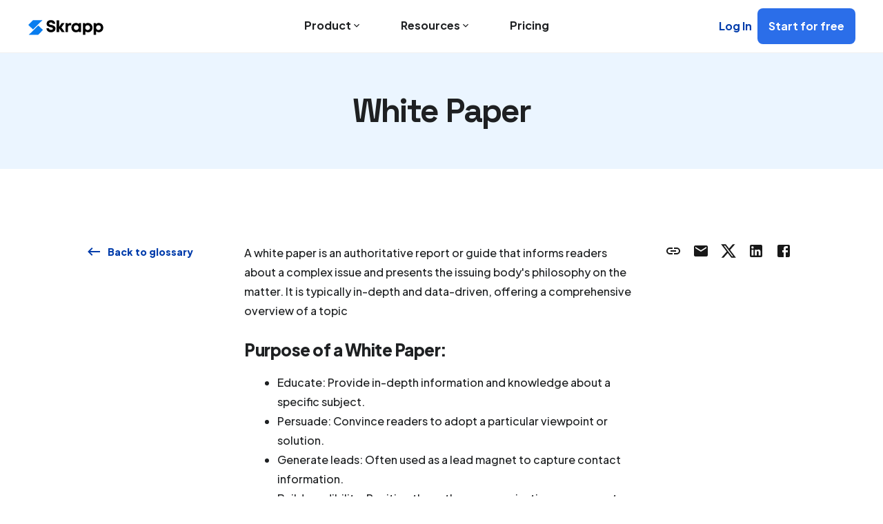

--- FILE ---
content_type: text/html; charset=utf-8
request_url: https://skrapp.io/sales-glossary/white-paper
body_size: 32150
content:
<!DOCTYPE html><html lang="en"><head><meta charSet="utf-8" data-next-head=""/><meta charSet="utf-8"/><meta name="viewport" content="width=device-width, initial-scale=1, shrink-to-fit=no" data-next-head=""/><title data-next-head="">White Paper</title><meta property="og:title" content="White Paper" data-next-head=""/><meta property="og:url" content="https://skrapp.io/sales-glossary/white-paper" data-next-head=""/><meta name="description" content="A detailed and authoritative report or guide that provides in-depth information, analysis, and insights into a specific topic, issue, or technology. White papers are often used in business, government, and technology sectors to present complex information and propose solutions or recommendations." data-next-head=""/><meta property="og:description" content="A detailed and authoritative report or guide that provides in-depth information, analysis, and insights into a specific topic, issue, or technology. White papers are often used in business, government, and technology sectors to present complex information and propose solutions or recommendations." data-next-head=""/><link rel="canonical" href="https://skrapp.io/sales-glossary/white-paper" data-next-head=""/><link rel="alternate" href="https://skrapp.io/sales-glossary/white-paper" hrefLang="x-default" data-next-head=""/><meta name="theme-color" content="#ffffff"/><meta name="robots" content="index, follow"/><meta property="og:locale" content="en_US"/><meta property="og:type" content="website"/><meta property="og:url" content="https://skrapp.io/sales-glossary/white-paper"/><meta property="og:image" content="https://resources.skrapp.io/brand/icons/png/icon-blue-round-500.png"/><meta property="og:image:type" content="image/png"/><meta property="og:image:width" content="500"/><meta property="og:image:height" content="500"/><meta name="facebook-domain-verification" content="9e4c5bm4v7x70jq5llb8gr076qsi05"/><link rel="shortcut icon" href="https://resources.skrapp.io/brand/favicon.ico/favicon.png"/><link rel="apple-touch-icon" sizes="57x57" href="https://resources.skrapp.io/brand/favicon.ico/apple-icon-57x57.png"/><link rel="apple-touch-icon" sizes="60x60" href="https://resources.skrapp.io/brand/favicon.ico/apple-icon-60x60.png"/><link rel="apple-touch-icon" sizes="72x72" href="https://resources.skrapp.io/brand/favicon.ico/apple-icon-72x72.png"/><link rel="apple-touch-icon" sizes="76x76" href="https://resources.skrapp.io/brand/favicon.ico/apple-icon-76x76.png"/><link rel="apple-touch-icon" sizes="114x114" href="https://resources.skrapp.io/brand/favicon.ico/apple-icon-114x114.png"/><link rel="apple-touch-icon" sizes="120x120" href="https://resources.skrapp.io/brand/favicon.ico/apple-icon-120x120.png"/><link rel="apple-touch-icon" sizes="144x144" href="https://resources.skrapp.io/brand/favicon.ico/apple-icon-144x144.png"/><link rel="apple-touch-icon" sizes="152x152" href="https://resources.skrapp.io/brand/favicon.ico/apple-icon-152x152.png"/><link rel="apple-touch-icon" sizes="180x180" href="https://resources.skrapp.io/brand/favicon.ico/apple-icon-180x180.png"/><link rel="icon" type="image/png" sizes="192x192" href="https://resources.skrapp.io/brand/favicon.ico/android-icon-192x192.png"/><link rel="icon" type="image/png" sizes="192x192" href="https://resources.skrapp.io/brand/favicon.ico/android-icon-384x384.png"/><link rel="icon" type="image/png" sizes="32x32" href="https://resources.skrapp.io/brand/favicon.ico/favicon-32x32.png"/><link rel="icon" type="image/png" sizes="96x96" href="https://resources.skrapp.io/brand/favicon.ico/favicon-96x96.png"/><link rel="icon" type="image/png" sizes="16x16" href="https://resources.skrapp.io/brand/favicon.ico/favicon-16x16.png"/><link rel="manifest" href="/manifest.json"/><link rel="preload" href="/_next/static/css/a25b73613a0a12ef.css" as="style"/><link rel="stylesheet" href="/_next/static/css/a25b73613a0a12ef.css" data-n-p=""/><noscript data-n-css=""></noscript><script defer="" noModule="" src="/_next/static/chunks/polyfills-42372ed130431b0a.js" type="52386a7aa56f852d437d5d22-text/javascript"></script><script defer="" src="/_next/static/chunks/9406.051fbd4ada3a3ae1.js" type="52386a7aa56f852d437d5d22-text/javascript"></script><script defer="" src="/_next/static/chunks/1821.58d717c7611fbf10.js" type="52386a7aa56f852d437d5d22-text/javascript"></script><script defer="" src="/_next/static/chunks/798-d76ae77a64e8e889.js" type="52386a7aa56f852d437d5d22-text/javascript"></script><script defer="" src="/_next/static/chunks/6070-458d198c0a7d14cf.js" type="52386a7aa56f852d437d5d22-text/javascript"></script><script defer="" src="/_next/static/chunks/5765-f609326a302f53ff.js" type="52386a7aa56f852d437d5d22-text/javascript"></script><script defer="" src="/_next/static/chunks/6374.b5f2c4da941866bf.js" type="52386a7aa56f852d437d5d22-text/javascript"></script><script defer="" src="/_next/static/chunks/1591.2ecc7e07916a50bf.js" type="52386a7aa56f852d437d5d22-text/javascript"></script><script defer="" src="/_next/static/chunks/6719.9f00fec6c8fe7fb7.js" type="52386a7aa56f852d437d5d22-text/javascript"></script><script defer="" src="/_next/static/chunks/3268.2f7b852356bb2bdb.js" type="52386a7aa56f852d437d5d22-text/javascript"></script><script defer="" src="/_next/static/chunks/8463.d09db652742b0001.js" type="52386a7aa56f852d437d5d22-text/javascript"></script><script src="/_next/static/chunks/webpack-faa1df003bfc79de.js" defer="" type="52386a7aa56f852d437d5d22-text/javascript"></script><script src="/_next/static/chunks/framework-58c8f2b553ccbf90.js" defer="" type="52386a7aa56f852d437d5d22-text/javascript"></script><script src="/_next/static/chunks/main-81e01b3bd6a81634.js" defer="" type="52386a7aa56f852d437d5d22-text/javascript"></script><script src="/_next/static/chunks/pages/_app-9a11904e05120fa3.js" defer="" type="52386a7aa56f852d437d5d22-text/javascript"></script><script src="/_next/static/chunks/8178-012695755d47e4e3.js" defer="" type="52386a7aa56f852d437d5d22-text/javascript"></script><script src="/_next/static/chunks/1541-90f39d7aa7642373.js" defer="" type="52386a7aa56f852d437d5d22-text/javascript"></script><script src="/_next/static/chunks/6371-b976bc04d02bee48.js" defer="" type="52386a7aa56f852d437d5d22-text/javascript"></script><script src="/_next/static/chunks/9480-d247ede0593395b7.js" defer="" type="52386a7aa56f852d437d5d22-text/javascript"></script><script src="/_next/static/chunks/1609-747972b3f842ec1b.js" defer="" type="52386a7aa56f852d437d5d22-text/javascript"></script><script src="/_next/static/chunks/2228-68c4a69d8ed67c4f.js" defer="" type="52386a7aa56f852d437d5d22-text/javascript"></script><script src="/_next/static/chunks/5223-3360ef9333f4d8af.js" defer="" type="52386a7aa56f852d437d5d22-text/javascript"></script><script src="/_next/static/chunks/2396-104bc80ffe727fbb.js" defer="" type="52386a7aa56f852d437d5d22-text/javascript"></script><script src="/_next/static/chunks/3417-8dd6c8a9a2030848.js" defer="" type="52386a7aa56f852d437d5d22-text/javascript"></script><script src="/_next/static/chunks/7025-e7a93775cf0fcb6b.js" defer="" type="52386a7aa56f852d437d5d22-text/javascript"></script><script src="/_next/static/chunks/8827-805c9bf3ab55c2e3.js" defer="" type="52386a7aa56f852d437d5d22-text/javascript"></script><script src="/_next/static/chunks/463-558105718d46b8d5.js" defer="" type="52386a7aa56f852d437d5d22-text/javascript"></script><script src="/_next/static/chunks/1562-00bae91c4224087b.js" defer="" type="52386a7aa56f852d437d5d22-text/javascript"></script><script src="/_next/static/chunks/9827-7aca2e847160604a.js" defer="" type="52386a7aa56f852d437d5d22-text/javascript"></script><script src="/_next/static/chunks/pages/sales-glossary/%5Bterm%5D-0b599e89af54e3bb.js" defer="" type="52386a7aa56f852d437d5d22-text/javascript"></script><script src="/_next/static/FhrD10qrQVGYMLA4vn-pA/_buildManifest.js" defer="" type="52386a7aa56f852d437d5d22-text/javascript"></script><script src="/_next/static/FhrD10qrQVGYMLA4vn-pA/_ssgManifest.js" defer="" type="52386a7aa56f852d437d5d22-text/javascript"></script><style data-emotion="css-global 0"></style><style data-emotion="css-global 1o2ffso">html{-webkit-font-smoothing:antialiased;-moz-osx-font-smoothing:grayscale;box-sizing:border-box;-webkit-text-size-adjust:100%;}*,*::before,*::after{box-sizing:inherit;}strong,b{font-weight:700;}body{margin:0;color:#1e2022;font-family:'Plus Jakarta Sans','Plus Jakarta Sans Fallback',sans-serif;font-weight:400;font-size:1rem;line-height:1.5;background-color:#ffffff;}@media print{body{background-color:#fff;}}body::backdrop{background-color:#ffffff;}</style><style data-emotion="css 1ifyc2y 1gduevz exky79 1ah0kg8 md4nvm 1yqlks2 q6pdsz f38rbf 1737k1w 1j021wb 31mljm 1y5uizu 16fjzol 14lp6ne mqvgwt wixc97 4s8fx8 c5hum6 lhfv11 69i1ev 1auewmu fe6ys4 5mmij8 x9m0yc 7825d0 v2pfbs 1agmid6 9s4oqu vhprr7 1brn0df 1vlb3a2 ch27pp dqwcc2 efnt62 4937vv j8fkey q7mezt f6av5c mhkfft yeyng3 uow4gn 1j5r9l5 1t4w0xu 6c890a 1skliey 1vki7gr 192qrng 79elbk el7a3y r9qqlu 11xac7p 186m467 1fsnzw9 1rfglho 167xdbp j7qwjs 1wjo03v 12umxb0 1sphdvu 12q40pi 1vquo0x y33qe2 greqq9 167xtf6 1t8jk8u 9ktrjm 779wvw 4ils4g j19p5k 2f96j7 qri3ut ww0hzg mzq28o 9wvnva z8x7dn zm3q25 zg1vud q6jmve 1d2ixyh 5flwkf egui6g 9k49o2 stb2uw 2imjyh 146iy09 e3o9ag 1qsln1n 1ga049g 188axkw 1696axt c1bf91 2md1hz wnfue5 17z2v7r vuxf0f x6gzgf f8wb7g 1cbf1l2 15830to 9vd5ud 1xdhyk6 1nkzqf3 zxakje sqa3xy 2g9rpw 41vcul qeh3wf">.css-1ifyc2y{background-color:#ffffff;color:#1e2022;-webkit-transition:box-shadow 300ms cubic-bezier(0.4, 0, 0.2, 1) 0ms;transition:box-shadow 300ms cubic-bezier(0.4, 0, 0.2, 1) 0ms;border-radius:4px;box-shadow:var(--Paper-shadow);background-image:var(--Paper-overlay);}.css-1gduevz{background-color:#ffffff;color:#1e2022;-webkit-transition:box-shadow 300ms cubic-bezier(0.4, 0, 0.2, 1) 0ms;transition:box-shadow 300ms cubic-bezier(0.4, 0, 0.2, 1) 0ms;box-shadow:var(--Paper-shadow);background-image:var(--Paper-overlay);display:-webkit-box;display:-webkit-flex;display:-ms-flexbox;display:flex;-webkit-flex-direction:column;-ms-flex-direction:column;flex-direction:column;width:100%;box-sizing:border-box;-webkit-flex-shrink:0;-ms-flex-negative:0;flex-shrink:0;position:-webkit-sticky;position:sticky;z-index:1200;top:0;left:auto;right:0;--AppBar-background:#087def;--AppBar-color:#fff;background-color:var(--AppBar-background);color:var(--AppBar-color);top:0;background-color:#ffffff;}@media (min-width:0px){.css-1gduevz{border-bottom:1px solid #F0F0F0;}}.css-exky79{max-width:1200px;width:100%;margin:0 auto;padding-left:0px;padding-right:0px;padding-top:0px;padding-bottom:0px;}.css-1ah0kg8{display:-webkit-box;display:-webkit-flex;display:-ms-flexbox;display:flex;-webkit-box-pack:justify;-webkit-justify-content:space-between;justify-content:space-between;-webkit-align-items:center;-webkit-box-align:center;-ms-flex-align:center;align-items:center;width:100%;}@media (min-width:0px){.css-1ah0kg8{height:64px;padding-left:16px;padding-right:16px;}}@media (min-width:900px){.css-1ah0kg8{height:76px;padding-left:0px;padding-right:0px;}}.css-md4nvm{display:-webkit-box;display:-webkit-flex;display:-ms-flexbox;display:flex;margin-left:-10px;}@media (min-width:0px){.css-md4nvm{width:100px;}}@media (min-width:900px){.css-md4nvm{width:140px;}}.css-1yqlks2{-webkit-align-items:center;-webkit-box-align:center;-ms-flex-align:center;align-items:center;-webkit-box-pack:justify;-webkit-justify-content:space-between;justify-content:space-between;-webkit-flex:1;-ms-flex:1;flex:1;}@media (min-width:0px){.css-1yqlks2{display:none;}}@media (min-width:900px){.css-1yqlks2{display:-webkit-box;display:-webkit-flex;display:-ms-flexbox;display:flex;}}.css-q6pdsz{display:-webkit-box;display:-webkit-flex;display:-ms-flexbox;display:flex;-webkit-box-pack:center;-ms-flex-pack:center;-webkit-justify-content:center;justify-content:center;-webkit-flex:1;-ms-flex:1;flex:1;}.css-f38rbf{margin-left:32px;}.css-1737k1w{display:-webkit-box;display:-webkit-flex;display:-ms-flexbox;display:flex;-webkit-align-items:center;-webkit-box-align:center;-ms-flex-align:center;align-items:center;padding-top:24px;padding-bottom:24px;padding-left:12px;padding-right:12px;gap:4px;border-bottom:2px solid;border-color:transparent;cursor:pointer;}.css-1737k1w:focus{border:2px solid;border-color:#2B6EE9;border-radius:8px;}.css-1j021wb{margin:0;font-family:'Plus Jakarta Sans','Plus Jakarta Sans Fallback',sans-serif;font-weight:400;font-size:1rem;line-height:1.5;font-size:16px;line-height:28px;font-weight:700;color:#1e2022;}.css-31mljm{-webkit-user-select:none;-moz-user-select:none;-ms-user-select:none;user-select:none;width:1em;height:1em;display:inline-block;-webkit-flex-shrink:0;-ms-flex-negative:0;flex-shrink:0;-webkit-transition:fill 200ms cubic-bezier(0.4, 0, 0.2, 1) 0ms;transition:fill 200ms cubic-bezier(0.4, 0, 0.2, 1) 0ms;fill:currentColor;font-size:1.5rem;width:16px;height:16px;-webkit-transform:none;-moz-transform:none;-ms-transform:none;transform:none;color:#1e2022;}.css-1y5uizu{position:absolute;display:none;max-width:100vw;width:100%;background-color:#ffffff;padding:0px;left:0;border-top:1px solid #f7f4f7;border-top-right-radius:0;border-top-left-radius:0;border-bottom-right-radius:8px;border-bottom-left-radius:8px;box-shadow:rgb(140 152 164 / 13%) 0px 6px 24px 0px;}.css-16fjzol{width:100%;margin-left:auto;box-sizing:border-box;margin-right:auto;padding-left:16px;padding-right:16px;padding-left:0!important;padding-right:0!important;}@media (min-width:600px){.css-16fjzol{padding-left:24px;padding-right:24px;}}@media (min-width:1200px){.css-16fjzol{max-width:1200px;}}.css-14lp6ne{--Grid-columns:12;--Grid-columnSpacing:0px;--Grid-rowSpacing:0px;-webkit-flex-direction:row;-ms-flex-direction:row;flex-direction:row;min-width:0;box-sizing:border-box;display:-webkit-box;display:-webkit-flex;display:-ms-flexbox;display:flex;-webkit-box-flex-wrap:wrap;-webkit-flex-wrap:wrap;-ms-flex-wrap:wrap;flex-wrap:wrap;gap:var(--Grid-rowSpacing) var(--Grid-columnSpacing);margin-top:16px;margin-bottom:16px;-webkit-box-pack:justify;-webkit-justify-content:space-between;justify-content:space-between;}.css-14lp6ne >*{--Grid-parent-columns:12;}.css-14lp6ne >*{--Grid-parent-columnSpacing:0px;}.css-14lp6ne >*{--Grid-parent-rowSpacing:0px;}.css-mqvgwt{-webkit-box-flex:0;-webkit-flex-grow:0;-ms-flex-positive:0;flex-grow:0;-webkit-flex-basis:auto;-ms-flex-preferred-size:auto;flex-basis:auto;width:calc(100% * 12 / var(--Grid-parent-columns) - (var(--Grid-parent-columns) - 12) * (var(--Grid-parent-columnSpacing) / var(--Grid-parent-columns)));min-width:0;box-sizing:border-box;display:-webkit-box;display:-webkit-flex;display:-ms-flexbox;display:flex;-webkit-flex-direction:column;-ms-flex-direction:column;flex-direction:column;-webkit-flex-basis:50%!important;-ms-flex-preferred-size:50%!important;flex-basis:50%!important;-webkit-box-flex:0;-webkit-flex-grow:0;-ms-flex-positive:0;flex-grow:0;-webkit-box-pack:start;-ms-flex-pack:start;-webkit-justify-content:flex-start;justify-content:flex-start;border-left:none;border-left-color:#F0F0F0;padding-left:4px;padding-right:4px;padding-top:16px;gap:4px;}@media (min-width:900px){.css-mqvgwt{-webkit-box-flex:0;-webkit-flex-grow:0;-ms-flex-positive:0;flex-grow:0;-webkit-flex-basis:auto;-ms-flex-preferred-size:auto;flex-basis:auto;width:calc(100% * 4 / var(--Grid-parent-columns) - (var(--Grid-parent-columns) - 4) * (var(--Grid-parent-columnSpacing) / var(--Grid-parent-columns)));}}.css-wixc97{margin:0;font-family:'Plus Jakarta Sans','Plus Jakarta Sans Fallback',sans-serif;font-weight:400;font-size:1rem;line-height:1.5;color:#7A7A7A;text-transform:capitalize;font-weight:500;padding:8px;width:-webkit-fit-content;width:-moz-fit-content;width:fit-content;line-height:20px;font-size:14px;}.css-4s8fx8{display:-webkit-box;display:-webkit-flex;display:-ms-flexbox;display:flex;-webkit-box-pack:start;-ms-flex-pack:start;-webkit-justify-content:flex-start;justify-content:flex-start;-webkit-align-items:center;-webkit-box-align:center;-ms-flex-align:center;align-items:center;color:#1e2022;background-color:transparent;padding:12px;-webkit-text-decoration:none;text-decoration:none;border:1px solid transparent;border-radius:8px;gap:12px;--btn-bg-color:#EBF5FF;--icon-visibility:hidden;}.css-4s8fx8:hover{background-color:#EBF5FF;border-color:#D0DFFB;--btn-bg-color:white!important;--icon-visibility:visible;color:#1e2022;}.css-4s8fx8:focus{border:2px solid;border-color:#003CAB;--icon-visibility:visible;}.css-c5hum6{-webkit-flex-shrink:0;-ms-flex-negative:0;flex-shrink:0;width:48px;height:48px;display:-webkit-box;display:-webkit-flex;display:-ms-flexbox;display:flex;-webkit-box-pack:center;-ms-flex-pack:center;-webkit-justify-content:center;justify-content:center;-webkit-align-items:center;-webkit-box-align:center;-ms-flex-align:center;align-items:center;border:2px solid;border-color:#000;border-radius:8px;background-color:var(--btn-bg-color);}.css-lhfv11{gap:4px;}.css-69i1ev{display:-webkit-box;display:-webkit-flex;display:-ms-flexbox;display:flex;-webkit-box-pack:justify;-webkit-justify-content:space-between;justify-content:space-between;-webkit-align-items:center;-webkit-box-align:center;-ms-flex-align:center;align-items:center;}.css-1auewmu{margin:0;font-family:'Plus Jakarta Sans','Plus Jakarta Sans Fallback',sans-serif;font-weight:400;font-size:1rem;line-height:1.5;font-size:14px;font-weight:800;line-height:20px;}.css-fe6ys4{visibility:var(--icon-visibility);}.css-5mmij8{margin:0;font-family:'Plus Jakarta Sans','Plus Jakarta Sans Fallback',sans-serif;font-weight:400;font-size:1rem;line-height:1.5;font-size:14px;color:#5D5D5D;font-weight:500;line-height:20px;}.css-x9m0yc{-webkit-box-flex:0;-webkit-flex-grow:0;-ms-flex-positive:0;flex-grow:0;-webkit-flex-basis:auto;-ms-flex-preferred-size:auto;flex-basis:auto;width:calc(100% * 12 / var(--Grid-parent-columns) - (var(--Grid-parent-columns) - 12) * (var(--Grid-parent-columnSpacing) / var(--Grid-parent-columns)));min-width:0;box-sizing:border-box;display:-webkit-box;display:-webkit-flex;display:-ms-flexbox;display:flex;-webkit-flex-direction:column;-ms-flex-direction:column;flex-direction:column;-webkit-flex-basis:50%!important;-ms-flex-preferred-size:50%!important;flex-basis:50%!important;-webkit-box-flex:0;-webkit-flex-grow:0;-ms-flex-positive:0;flex-grow:0;-webkit-box-pack:start;-ms-flex-pack:start;-webkit-justify-content:flex-start;justify-content:flex-start;border-left:1px solid;border-left-color:#F0F0F0;padding-left:4px;padding-right:4px;padding-top:16px;gap:4px;}@media (min-width:900px){.css-x9m0yc{-webkit-box-flex:0;-webkit-flex-grow:0;-ms-flex-positive:0;flex-grow:0;-webkit-flex-basis:auto;-ms-flex-preferred-size:auto;flex-basis:auto;width:calc(100% * 4 / var(--Grid-parent-columns) - (var(--Grid-parent-columns) - 4) * (var(--Grid-parent-columnSpacing) / var(--Grid-parent-columns)));}}.css-7825d0{-webkit-box-flex:0;-webkit-flex-grow:0;-ms-flex-positive:0;flex-grow:0;-webkit-flex-basis:auto;-ms-flex-preferred-size:auto;flex-basis:auto;width:calc(100% * 12 / var(--Grid-parent-columns) - (var(--Grid-parent-columns) - 12) * (var(--Grid-parent-columnSpacing) / var(--Grid-parent-columns)));min-width:0;box-sizing:border-box;display:-webkit-box;display:-webkit-flex;display:-ms-flexbox;display:flex;-webkit-flex-direction:column;-ms-flex-direction:column;flex-direction:column;-webkit-flex-basis:auto!important;-ms-flex-preferred-size:auto!important;flex-basis:auto!important;-webkit-box-flex:1!important;-webkit-flex-grow:1!important;-ms-flex-positive:1!important;flex-grow:1!important;-webkit-box-pack:end;-ms-flex-pack:end;-webkit-justify-content:flex-end;justify-content:flex-end;border-left:1px solid;border-left-color:#F0F0F0;padding-left:4px;padding-right:4px;padding-top:0px;gap:4px;}@media (min-width:900px){.css-7825d0{-webkit-box-flex:0;-webkit-flex-grow:0;-ms-flex-positive:0;flex-grow:0;-webkit-flex-basis:auto;-ms-flex-preferred-size:auto;flex-basis:auto;width:calc(100% * 4 / var(--Grid-parent-columns) - (var(--Grid-parent-columns) - 4) * (var(--Grid-parent-columnSpacing) / var(--Grid-parent-columns)));}}.css-v2pfbs{position:absolute;display:none;max-width:100vw;width:100%;background-color:#ffffff;padding:16px;left:0;border-top:1px solid #f7f4f7;border-top-right-radius:0;border-top-left-radius:0;border-bottom-right-radius:8px;border-bottom-left-radius:8px;box-shadow:rgb(140 152 164 / 13%) 0px 6px 24px 0px;}.css-1agmid6{--Grid-columns:12;--Grid-columnSpacing:0px;--Grid-rowSpacing:0px;-webkit-flex-direction:row;-ms-flex-direction:row;flex-direction:row;min-width:0;box-sizing:border-box;display:-webkit-box;display:-webkit-flex;display:-ms-flexbox;display:flex;-webkit-box-flex-wrap:wrap;-webkit-flex-wrap:wrap;-ms-flex-wrap:wrap;flex-wrap:wrap;gap:var(--Grid-rowSpacing) var(--Grid-columnSpacing);margin-top:16px;margin-bottom:16px;}.css-1agmid6 >*{--Grid-parent-columns:12;}.css-1agmid6 >*{--Grid-parent-columnSpacing:0px;}.css-1agmid6 >*{--Grid-parent-rowSpacing:0px;}.css-9s4oqu{-webkit-box-flex:0;-webkit-flex-grow:0;-ms-flex-positive:0;flex-grow:0;-webkit-flex-basis:auto;-ms-flex-preferred-size:auto;flex-basis:auto;width:calc(100% * 12 / var(--Grid-parent-columns) - (var(--Grid-parent-columns) - 12) * (var(--Grid-parent-columnSpacing) / var(--Grid-parent-columns)));min-width:0;box-sizing:border-box;gap:0px;}@media (min-width:900px){.css-9s4oqu{-webkit-box-flex:0;-webkit-flex-grow:0;-ms-flex-positive:0;flex-grow:0;-webkit-flex-basis:auto;-ms-flex-preferred-size:auto;flex-basis:auto;width:calc(100% * 4 / var(--Grid-parent-columns) - (var(--Grid-parent-columns) - 4) * (var(--Grid-parent-columnSpacing) / var(--Grid-parent-columns)));}}@media (min-width:1200px){.css-9s4oqu{-webkit-box-flex:0;-webkit-flex-grow:0;-ms-flex-positive:0;flex-grow:0;-webkit-flex-basis:auto;-ms-flex-preferred-size:auto;flex-basis:auto;width:calc(100% * 3 / var(--Grid-parent-columns) - (var(--Grid-parent-columns) - 3) * (var(--Grid-parent-columnSpacing) / var(--Grid-parent-columns)));}}.css-vhprr7{width:100%;display:-webkit-box;display:-webkit-flex;display:-ms-flexbox;display:flex;-webkit-box-pack:start;-ms-flex-pack:start;-webkit-justify-content:flex-start;justify-content:flex-start;-webkit-align-items:center;-webkit-box-align:center;-ms-flex-align:center;align-items:center;color:#1e2022;background-color:transparent;padding:12px;margin-top:4px;-webkit-text-decoration:none;text-decoration:none;border:1px solid transparent;border-radius:8px;gap:12px;--btn-bg-color:#EBF5FF;--icon-visibility:hidden;}.css-vhprr7:hover{background-color:#EBF5FF;border-color:#D0DFFB;--btn-bg-color:white!important;--icon-visibility:visible;color:#1e2022;}.css-vhprr7:focus{border:2px solid;border-color:#003CAB;--icon-visibility:visible;}.css-1brn0df{display:-webkit-box;display:-webkit-flex;display:-ms-flexbox;display:flex;-webkit-align-items:center;-webkit-box-align:center;-ms-flex-align:center;align-items:center;padding-top:24px;padding-bottom:24px;padding-left:12px;padding-right:12px;-webkit-text-decoration:none;text-decoration:none;}.css-1vlb3a2{margin:0;font-family:'Plus Jakarta Sans','Plus Jakarta Sans Fallback',sans-serif;font-weight:400;font-size:1rem;line-height:1.5;font-weight:700;font-size:16px;line-height:28px;color:#1e2022;}.css-ch27pp{display:-webkit-box;display:-webkit-flex;display:-ms-flexbox;display:flex;-webkit-box-pack:end;-ms-flex-pack:end;-webkit-justify-content:flex-end;justify-content:flex-end;gap:8px;}.css-dqwcc2{display:-webkit-inline-box;display:-webkit-inline-flex;display:-ms-inline-flexbox;display:inline-flex;-webkit-align-items:center;-webkit-box-align:center;-ms-flex-align:center;align-items:center;-webkit-box-pack:center;-ms-flex-pack:center;-webkit-justify-content:center;justify-content:center;position:relative;box-sizing:border-box;-webkit-tap-highlight-color:transparent;background-color:transparent;outline:0;border:0;margin:0;border-radius:0;padding:0;cursor:pointer;-webkit-user-select:none;-moz-user-select:none;-ms-user-select:none;user-select:none;vertical-align:middle;-moz-appearance:none;-webkit-appearance:none;-webkit-text-decoration:none;text-decoration:none;color:inherit;text-transform:none;font-weight:medium;font-family:'Plus Jakarta Sans','Plus Jakarta Sans Fallback',sans-serif;font-size:0.875rem;line-height:1.75;min-width:64px;padding:6px 16px;border:0;border-radius:4px;-webkit-transition:background-color 250ms cubic-bezier(0.4, 0, 0.2, 1) 0ms,box-shadow 250ms cubic-bezier(0.4, 0, 0.2, 1) 0ms,border-color 250ms cubic-bezier(0.4, 0, 0.2, 1) 0ms,color 250ms cubic-bezier(0.4, 0, 0.2, 1) 0ms;transition:background-color 250ms cubic-bezier(0.4, 0, 0.2, 1) 0ms,box-shadow 250ms cubic-bezier(0.4, 0, 0.2, 1) 0ms,border-color 250ms cubic-bezier(0.4, 0, 0.2, 1) 0ms,color 250ms cubic-bezier(0.4, 0, 0.2, 1) 0ms;padding:6px 8px;color:var(--variant-textColor);background-color:var(--variant-textBg);--variant-textColor:#087def;--variant-outlinedColor:#087def;--variant-outlinedBorder:rgba(8, 125, 239, 0.5);--variant-containedColor:#fff;--variant-containedBg:#087def;padding:8px 11px;font-size:0.9375rem;-webkit-transition:background-color 250ms cubic-bezier(0.4, 0, 0.2, 1) 0ms,box-shadow 250ms cubic-bezier(0.4, 0, 0.2, 1) 0ms,border-color 250ms cubic-bezier(0.4, 0, 0.2, 1) 0ms;transition:background-color 250ms cubic-bezier(0.4, 0, 0.2, 1) 0ms,box-shadow 250ms cubic-bezier(0.4, 0, 0.2, 1) 0ms,border-color 250ms cubic-bezier(0.4, 0, 0.2, 1) 0ms;font-weight:600;border-radius:5px;padding-top:10px;padding-bottom:10px;border-radius:8px;color:#003CAB;padding-left:8px;padding-right:8px;font-size:16px;line-height:28px;font-style:normal;font-weight:700;height:52px;text-wrap:nowrap;}.css-dqwcc2::-moz-focus-inner{border-style:none;}.css-dqwcc2.Mui-disabled{pointer-events:none;cursor:default;}@media print{.css-dqwcc2{-webkit-print-color-adjust:exact;color-adjust:exact;}}.css-dqwcc2:hover{-webkit-text-decoration:none;text-decoration:none;}.css-dqwcc2.Mui-disabled{color:rgba(0, 0, 0, 0.26);}@media (hover: hover){.css-dqwcc2:hover{--variant-containedBg:#2f6ad9;--variant-textBg:rgba(8, 125, 239, 0.04);--variant-outlinedBorder:#087def;--variant-outlinedBg:rgba(8, 125, 239, 0.04);}}.css-dqwcc2.MuiButton-loading{color:transparent;}.css-efnt62{display:-webkit-inline-box;display:-webkit-inline-flex;display:-ms-inline-flexbox;display:inline-flex;-webkit-align-items:center;-webkit-box-align:center;-ms-flex-align:center;align-items:center;-webkit-box-pack:center;-ms-flex-pack:center;-webkit-justify-content:center;justify-content:center;position:relative;box-sizing:border-box;-webkit-tap-highlight-color:transparent;background-color:transparent;outline:0;border:0;margin:0;border-radius:0;padding:0;cursor:pointer;-webkit-user-select:none;-moz-user-select:none;-ms-user-select:none;user-select:none;vertical-align:middle;-moz-appearance:none;-webkit-appearance:none;-webkit-text-decoration:none;text-decoration:none;color:inherit;text-transform:none;font-weight:medium;font-family:'Plus Jakarta Sans','Plus Jakarta Sans Fallback',sans-serif;font-size:0.875rem;line-height:1.75;min-width:64px;padding:6px 16px;border:0;border-radius:4px;-webkit-transition:background-color 250ms cubic-bezier(0.4, 0, 0.2, 1) 0ms,box-shadow 250ms cubic-bezier(0.4, 0, 0.2, 1) 0ms,border-color 250ms cubic-bezier(0.4, 0, 0.2, 1) 0ms,color 250ms cubic-bezier(0.4, 0, 0.2, 1) 0ms;transition:background-color 250ms cubic-bezier(0.4, 0, 0.2, 1) 0ms,box-shadow 250ms cubic-bezier(0.4, 0, 0.2, 1) 0ms,border-color 250ms cubic-bezier(0.4, 0, 0.2, 1) 0ms,color 250ms cubic-bezier(0.4, 0, 0.2, 1) 0ms;padding:6px 8px;color:var(--variant-textColor);background-color:var(--variant-textBg);--variant-textColor:#087def;--variant-outlinedColor:#087def;--variant-outlinedBorder:rgba(8, 125, 239, 0.5);--variant-containedColor:#fff;--variant-containedBg:#087def;-webkit-transition:background-color 250ms cubic-bezier(0.4, 0, 0.2, 1) 0ms,box-shadow 250ms cubic-bezier(0.4, 0, 0.2, 1) 0ms,border-color 250ms cubic-bezier(0.4, 0, 0.2, 1) 0ms;transition:background-color 250ms cubic-bezier(0.4, 0, 0.2, 1) 0ms,box-shadow 250ms cubic-bezier(0.4, 0, 0.2, 1) 0ms,border-color 250ms cubic-bezier(0.4, 0, 0.2, 1) 0ms;font-weight:600;border-radius:5px;padding-top:10px;padding-bottom:10px;border-radius:8px;font-size:16px;line-height:28px;font-weight:500;white-space:nowrap;background:#2B6EE9!important;color:#FFF!important;border:none!important;padding:12px 16px!important;height:52px!important;}.css-efnt62::-moz-focus-inner{border-style:none;}.css-efnt62.Mui-disabled{pointer-events:none;cursor:default;}@media print{.css-efnt62{-webkit-print-color-adjust:exact;color-adjust:exact;}}.css-efnt62:hover{-webkit-text-decoration:none;text-decoration:none;}.css-efnt62.Mui-disabled{color:rgba(0, 0, 0, 0.26);}@media (hover: hover){.css-efnt62:hover{--variant-containedBg:#2f6ad9;--variant-textBg:rgba(8, 125, 239, 0.04);--variant-outlinedBorder:#087def;--variant-outlinedBg:rgba(8, 125, 239, 0.04);}}.css-efnt62.MuiButton-loading{color:transparent;}.css-efnt62:hover{background:#003CAB!important;}.css-efnt62:focus-visible{border:4px solid #003CAB!important;outline:none!important;}.css-efnt62:disabled{background:#E0E0E0!important;color:#ADADAD!important;}.css-4937vv{-webkit-align-items:center;-webkit-box-align:center;-ms-flex-align:center;align-items:center;}@media (min-width:0px){.css-4937vv{display:-webkit-box;display:-webkit-flex;display:-ms-flexbox;display:flex;}}@media (min-width:900px){.css-4937vv{display:none;}}.css-j8fkey{display:-webkit-inline-box;display:-webkit-inline-flex;display:-ms-inline-flexbox;display:inline-flex;-webkit-align-items:center;-webkit-box-align:center;-ms-flex-align:center;align-items:center;-webkit-box-pack:center;-ms-flex-pack:center;-webkit-justify-content:center;justify-content:center;position:relative;box-sizing:border-box;-webkit-tap-highlight-color:transparent;background-color:transparent;outline:0;border:0;margin:0;border-radius:0;padding:0;cursor:pointer;-webkit-user-select:none;-moz-user-select:none;-ms-user-select:none;user-select:none;vertical-align:middle;-moz-appearance:none;-webkit-appearance:none;-webkit-text-decoration:none;text-decoration:none;color:inherit;text-transform:none;font-weight:medium;font-family:'Plus Jakarta Sans','Plus Jakarta Sans Fallback',sans-serif;font-size:0.875rem;line-height:1.75;min-width:64px;padding:6px 16px;border:0;border-radius:4px;-webkit-transition:background-color 250ms cubic-bezier(0.4, 0, 0.2, 1) 0ms,box-shadow 250ms cubic-bezier(0.4, 0, 0.2, 1) 0ms,border-color 250ms cubic-bezier(0.4, 0, 0.2, 1) 0ms,color 250ms cubic-bezier(0.4, 0, 0.2, 1) 0ms;transition:background-color 250ms cubic-bezier(0.4, 0, 0.2, 1) 0ms,box-shadow 250ms cubic-bezier(0.4, 0, 0.2, 1) 0ms,border-color 250ms cubic-bezier(0.4, 0, 0.2, 1) 0ms,color 250ms cubic-bezier(0.4, 0, 0.2, 1) 0ms;padding:5px 15px;border:1px solid currentColor;border-color:var(--variant-outlinedBorder, currentColor);background-color:var(--variant-outlinedBg);color:var(--variant-outlinedColor);--variant-textColor:#087def;--variant-outlinedColor:#087def;--variant-outlinedBorder:rgba(8, 125, 239, 0.5);--variant-containedColor:#fff;--variant-containedBg:#087def;-webkit-transition:background-color 250ms cubic-bezier(0.4, 0, 0.2, 1) 0ms,box-shadow 250ms cubic-bezier(0.4, 0, 0.2, 1) 0ms,border-color 250ms cubic-bezier(0.4, 0, 0.2, 1) 0ms;transition:background-color 250ms cubic-bezier(0.4, 0, 0.2, 1) 0ms,box-shadow 250ms cubic-bezier(0.4, 0, 0.2, 1) 0ms,border-color 250ms cubic-bezier(0.4, 0, 0.2, 1) 0ms;font-weight:600;border-radius:5px;padding-top:10px;padding-bottom:10px;border-radius:8px;min-width:auto;height:40px;width:40px;padding:8px;border-color:#2B6EE9;}.css-j8fkey::-moz-focus-inner{border-style:none;}.css-j8fkey.Mui-disabled{pointer-events:none;cursor:default;}@media print{.css-j8fkey{-webkit-print-color-adjust:exact;color-adjust:exact;}}.css-j8fkey:hover{-webkit-text-decoration:none;text-decoration:none;}.css-j8fkey.Mui-disabled{color:rgba(0, 0, 0, 0.26);}.css-j8fkey.Mui-disabled{border:1px solid rgba(0, 0, 0, 0.12);}@media (hover: hover){.css-j8fkey:hover{--variant-containedBg:#2f6ad9;--variant-textBg:rgba(8, 125, 239, 0.04);--variant-outlinedBorder:#087def;--variant-outlinedBg:rgba(8, 125, 239, 0.04);}}.css-j8fkey.MuiButton-loading{color:transparent;}.css-q7mezt{-webkit-user-select:none;-moz-user-select:none;-ms-user-select:none;user-select:none;width:1em;height:1em;display:inline-block;-webkit-flex-shrink:0;-ms-flex-negative:0;flex-shrink:0;-webkit-transition:fill 200ms cubic-bezier(0.4, 0, 0.2, 1) 0ms;transition:fill 200ms cubic-bezier(0.4, 0, 0.2, 1) 0ms;fill:currentColor;font-size:1.5rem;}.css-f6av5c{background-color:#EBF5FF;display:-webkit-box;display:-webkit-flex;display:-ms-flexbox;display:flex;-webkit-box-pack:center;-ms-flex-pack:center;-webkit-justify-content:center;justify-content:center;-webkit-align-items:center;-webkit-box-align:center;-ms-flex-align:center;align-items:center;padding-top:56px;padding-bottom:56px;position:relative;width:100%;z-index:2;top:initial;}.css-mhkfft{margin:0;font-family:'Plus Jakarta Sans','Plus Jakarta Sans Fallback',sans-serif;font-weight:400;font-size:1rem;line-height:1.5;color:#1e2022;font-family:'Space Grotesk','Space Grotesk Fallback',sans-serif;font-size:48px;font-weight:700;line-height:56px;text-align:center;letter-spacing:-1.92px;}.css-yeyng3{height:4px;background:transparent;position:relative;top:0;left:0;width:100%;z-index:2;}.css-uow4gn{background-color:#003CAB;height:100%;width:0%;}.css-1j5r9l5{background-color:#ffffff;border-bottom:1px solid border.primary;-webkit-align-items:center;-webkit-box-align:center;-ms-flex-align:center;align-items:center;-webkit-box-pack:justify;-webkit-justify-content:space-between;justify-content:space-between;padding-top:8px;padding-bottom:8px;height:60px;position:unset;width:100%;z-index:3;}@media (min-width:0px){.css-1j5r9l5{display:-webkit-box;display:-webkit-flex;display:-ms-flexbox;display:flex;top:137px;}}@media (min-width:900px){.css-1j5r9l5{display:-webkit-box;display:-webkit-flex;display:-ms-flexbox;display:flex;top:150px;}}@media (min-width:1200px){.css-1j5r9l5{display:none;top:100px;}}.css-1t4w0xu{margin:0;font:inherit;line-height:inherit;letter-spacing:inherit;color:#087def;-webkit-text-decoration:underline;text-decoration:underline;text-decoration-color:var(--Link-underlineColor);--Link-underlineColor:rgba(8, 125, 239, 0.4);display:-webkit-box;display:-webkit-flex;display:-ms-flexbox;display:flex;-webkit-flex-direction:row;-ms-flex-direction:row;flex-direction:row;-webkit-align-items:center;-webkit-box-align:center;-ms-flex-align:center;align-items:center;-webkit-text-decoration:none;text-decoration:none;position:relative;}.css-1t4w0xu:hover{text-decoration-color:inherit;}.css-6c890a{-webkit-user-select:none;-moz-user-select:none;-ms-user-select:none;user-select:none;width:1em;height:1em;display:inline-block;-webkit-flex-shrink:0;-ms-flex-negative:0;flex-shrink:0;-webkit-transition:fill 200ms cubic-bezier(0.4, 0, 0.2, 1) 0ms;transition:fill 200ms cubic-bezier(0.4, 0, 0.2, 1) 0ms;fill:currentColor;font-size:1.5rem;color:#003CAB;margin-right:8px;}.css-1skliey{margin:0;font-family:'Plus Jakarta Sans','Plus Jakarta Sans Fallback',sans-serif;font-weight:400;font-size:1rem;line-height:1.5;font-size:14px;color:#003CAB;font-weight:800;line-height:20px;}@media (min-width:0px){.css-1skliey{display:none;}}@media (min-width:600px){.css-1skliey{display:block;}}.css-1vki7gr{margin:0;font-family:'Plus Jakarta Sans','Plus Jakarta Sans Fallback',sans-serif;font-weight:400;font-size:1rem;line-height:1.5;font-size:14px;color:#003CAB;font-weight:800;line-height:20px;}@media (min-width:0px){.css-1vki7gr{display:block;}}@media (min-width:600px){.css-1vki7gr{display:none;}}.css-192qrng{display:-webkit-box;display:-webkit-flex;display:-ms-flexbox;display:flex;-webkit-align-items:center;-webkit-box-align:center;-ms-flex-align:center;align-items:center;-webkit-box-pack:end;-ms-flex-pack:end;-webkit-justify-content:flex-end;justify-content:flex-end;}.css-79elbk{position:relative;}.css-el7a3y{display:-webkit-inline-box;display:-webkit-inline-flex;display:-ms-inline-flexbox;display:inline-flex;-webkit-align-items:center;-webkit-box-align:center;-ms-flex-align:center;align-items:center;-webkit-box-pack:center;-ms-flex-pack:center;-webkit-justify-content:center;justify-content:center;position:relative;box-sizing:border-box;-webkit-tap-highlight-color:transparent;background-color:transparent;outline:0;border:0;margin:0;border-radius:0;padding:0;cursor:pointer;-webkit-user-select:none;-moz-user-select:none;-ms-user-select:none;user-select:none;vertical-align:middle;-moz-appearance:none;-webkit-appearance:none;-webkit-text-decoration:none;text-decoration:none;color:inherit;text-align:center;-webkit-flex:0 0 auto;-ms-flex:0 0 auto;flex:0 0 auto;font-size:1.5rem;padding:8px;border-radius:50%;color:rgba(0, 0, 0, 0.54);-webkit-transition:background-color 150ms cubic-bezier(0.4, 0, 0.2, 1) 0ms;transition:background-color 150ms cubic-bezier(0.4, 0, 0.2, 1) 0ms;--IconButton-hoverBg:rgba(0, 0, 0, 0.04);color:#181818;}.css-el7a3y::-moz-focus-inner{border-style:none;}.css-el7a3y.Mui-disabled{pointer-events:none;cursor:default;}@media print{.css-el7a3y{-webkit-print-color-adjust:exact;color-adjust:exact;}}.css-el7a3y:hover{background-color:var(--IconButton-hoverBg);}@media (hover: none){.css-el7a3y:hover{background-color:transparent;}}.css-el7a3y.Mui-disabled{background-color:transparent;color:rgba(0, 0, 0, 0.26);}.css-el7a3y.MuiIconButton-loading{color:transparent;}.css-r9qqlu{--Grid-columns:12;--Grid-columnSpacing:16px;--Grid-rowSpacing:16px;-webkit-flex-direction:row;-ms-flex-direction:row;flex-direction:row;min-width:0;box-sizing:border-box;display:-webkit-box;display:-webkit-flex;display:-ms-flexbox;display:flex;-webkit-box-flex-wrap:wrap;-webkit-flex-wrap:wrap;-ms-flex-wrap:wrap;flex-wrap:wrap;gap:var(--Grid-rowSpacing) var(--Grid-columnSpacing);padding-top:16px;padding-bottom:16px;-webkit-box-pack:center;-ms-flex-pack:center;-webkit-justify-content:center;justify-content:center;}.css-r9qqlu >*{--Grid-parent-columns:12;}.css-r9qqlu >*{--Grid-parent-columnSpacing:16px;}.css-r9qqlu >*{--Grid-parent-rowSpacing:16px;}.css-11xac7p{min-width:0;box-sizing:border-box;padding-top:80px;padding-bottom:80px;margin-top:8px;margin-bottom:8px;height:50px;}@media (min-width:1200px){.css-11xac7p{-webkit-box-flex:0;-webkit-flex-grow:0;-ms-flex-positive:0;flex-grow:0;-webkit-flex-basis:auto;-ms-flex-preferred-size:auto;flex-basis:auto;width:calc(100% * 2 / var(--Grid-parent-columns) - (var(--Grid-parent-columns) - 2) * (var(--Grid-parent-columnSpacing) / var(--Grid-parent-columns)));}}@media (min-width:0px){.css-11xac7p{display:none;}}@media (min-width:900px){.css-11xac7p{display:none;}}@media (min-width:1200px){.css-11xac7p{display:block;}}.css-186m467{position:unset;z-index:3;}@media (min-width:900px){.css-186m467{top:170px;left:10px;}}@media (min-width:1200px){.css-186m467{top:100px;}}.css-1fsnzw9{margin:0;font:inherit;line-height:inherit;letter-spacing:inherit;color:#087def;-webkit-text-decoration:underline;text-decoration:underline;text-decoration-color:var(--Link-underlineColor);--Link-underlineColor:rgba(8, 125, 239, 0.4);display:-webkit-box;display:-webkit-flex;display:-ms-flexbox;display:flex;-webkit-flex-direction:row;-ms-flex-direction:row;flex-direction:row;-webkit-align-items:center;-webkit-box-align:center;-ms-flex-align:center;align-items:center;-webkit-text-decoration:none;text-decoration:none;}.css-1fsnzw9:hover{text-decoration-color:inherit;}.css-1rfglho{margin:0;font-family:'Plus Jakarta Sans','Plus Jakarta Sans Fallback',sans-serif;font-weight:400;font-size:1rem;line-height:1.5;font-size:14px;color:#003CAB;font-weight:800;line-height:20px;}.css-167xdbp{-webkit-box-flex:0;-webkit-flex-grow:0;-ms-flex-positive:0;flex-grow:0;-webkit-flex-basis:auto;-ms-flex-preferred-size:auto;flex-basis:auto;width:calc(100% * 12 / var(--Grid-parent-columns) - (var(--Grid-parent-columns) - 12) * (var(--Grid-parent-columnSpacing) / var(--Grid-parent-columns)));min-width:0;box-sizing:border-box;padding-top:80px;padding-bottom:80px;}@media (min-width:900px){.css-167xdbp{-webkit-box-flex:0;-webkit-flex-grow:0;-ms-flex-positive:0;flex-grow:0;-webkit-flex-basis:auto;-ms-flex-preferred-size:auto;flex-basis:auto;width:calc(100% * 8 / var(--Grid-parent-columns) - (var(--Grid-parent-columns) - 8) * (var(--Grid-parent-columnSpacing) / var(--Grid-parent-columns)));}}@media (min-width:1200px){.css-167xdbp{-webkit-box-flex:0;-webkit-flex-grow:0;-ms-flex-positive:0;flex-grow:0;-webkit-flex-basis:auto;-ms-flex-preferred-size:auto;flex-basis:auto;width:calc(100% * 6 / var(--Grid-parent-columns) - (var(--Grid-parent-columns) - 6) * (var(--Grid-parent-columnSpacing) / var(--Grid-parent-columns)));}}@media (min-width:0px){.css-167xdbp{padding-left:30px!important;padding-right:30px!important;margin-top:-40px;margin-bottom:-40px;}}@media (min-width:900px){.css-167xdbp{margin-top:8px;margin-bottom:8px;}}@media (min-width:1200px){.css-167xdbp{margin-top:-40px;margin-bottom:-40px;}}.css-j7qwjs{display:-webkit-box;display:-webkit-flex;display:-ms-flexbox;display:flex;-webkit-flex-direction:column;-ms-flex-direction:column;flex-direction:column;}.css-1wjo03v{display:-webkit-box;display:-webkit-flex;display:-ms-flexbox;display:flex;margin-bottom:48px;}@media (min-width:900px){.css-1wjo03v{margin-left:-12px;}}.css-12umxb0{margin:0;font-family:'Plus Jakarta Sans','Plus Jakarta Sans Fallback',sans-serif;font-weight:400;font-size:1rem;line-height:1.5;font-size:1rem;color:#1e2022;margin-bottom:24px;font-weight:500;line-height:28px;}.css-1sphdvu{margin:0;font-family:'Plus Jakarta Sans','Plus Jakarta Sans Fallback',sans-serif;font-weight:400;font-size:1rem;line-height:1.5;font-size:24px;color:#1e2022;margin-bottom:0px;font-weight:800;letter-spacing:-0.48px;}.css-12q40pi{list-style:none;margin:0;padding:0;position:relative;padding-top:8px;padding-bottom:8px;list-style:ordered;padding-left:16px;}.css-1vquo0x{display:-webkit-box;display:-webkit-flex;display:-ms-flexbox;display:flex;-webkit-box-pack:start;-ms-flex-pack:start;-webkit-justify-content:flex-start;justify-content:flex-start;-webkit-align-items:center;-webkit-box-align:center;-ms-flex-align:center;align-items:center;position:relative;-webkit-text-decoration:none;text-decoration:none;width:100%;box-sizing:border-box;text-align:left;padding-top:8px;padding-bottom:8px;padding-left:16px;padding-right:16px;display:-webkit-box;display:-webkit-flex;display:-ms-flexbox;display:flex;font-weight:800;}.css-y33qe2{-webkit-flex:1 1 auto;-ms-flex:1 1 auto;flex:1 1 auto;min-width:0;margin-top:4px;margin-bottom:4px;}.MuiTypography-root:where(.css-y33qe2 .MuiListItemText-primary){display:block;}.MuiTypography-root:where(.css-y33qe2 .MuiListItemText-secondary){display:block;}.css-y33qe2 span{font-size:16px;font-weight:800;line-height:28px;margin-left:-16px;}.css-greqq9{margin:0;font-family:'Plus Jakarta Sans','Plus Jakarta Sans Fallback',sans-serif;font-weight:400;font-size:1rem;line-height:1.5;}.css-167xtf6{list-style:none;margin:0;padding:0;position:relative;padding-top:8px;padding-bottom:8px;list-style:disc;padding-left:16px;margin-top:-8px;}.css-1t8jk8u{display:-webkit-box;display:-webkit-flex;display:-ms-flexbox;display:flex;-webkit-box-pack:start;-ms-flex-pack:start;-webkit-justify-content:flex-start;justify-content:flex-start;-webkit-align-items:center;-webkit-box-align:center;-ms-flex-align:center;align-items:center;position:relative;-webkit-text-decoration:none;text-decoration:none;width:100%;box-sizing:border-box;text-align:left;padding-top:8px;padding-bottom:8px;padding-left:16px;padding-right:16px;display:-webkit-box;display:-webkit-list-item;display:-ms-list-itembox;display:list-item;padding:0px;}.css-9ktrjm{margin:0;font-family:'Plus Jakarta Sans','Plus Jakarta Sans Fallback',sans-serif;font-weight:400;font-size:1rem;line-height:1.5;font-size:16px;font-weight:500;line-height:28px;}.css-779wvw{margin:0;font-family:'Plus Jakarta Sans','Plus Jakarta Sans Fallback',sans-serif;font-weight:400;font-size:1rem;line-height:1.5;font-size:16px;color:#1e2022;margin-top:8px;margin-bottom:8px;font-weight:500;}.css-4ils4g{display:-webkit-box;display:-webkit-flex;display:-ms-flexbox;display:flex;-webkit-box-pack:start;-ms-flex-pack:start;-webkit-justify-content:flex-start;justify-content:flex-start;-webkit-align-items:center;-webkit-box-align:center;-ms-flex-align:center;align-items:center;position:relative;-webkit-text-decoration:none;text-decoration:none;width:100%;box-sizing:border-box;text-align:left;padding-top:8px;padding-bottom:8px;padding-left:16px;padding-right:16px;display:-webkit-box;display:-webkit-list-item;display:-ms-list-itembox;display:list-item;font-weight:800;}.css-j19p5k{background-color:#ffffff;color:#1e2022;-webkit-transition:box-shadow 300ms cubic-bezier(0.4, 0, 0.2, 1) 0ms;transition:box-shadow 300ms cubic-bezier(0.4, 0, 0.2, 1) 0ms;border-radius:4px;box-shadow:var(--Paper-shadow);background-image:var(--Paper-overlay);width:100%;overflow-x:auto;}.css-2f96j7{margin:0;font-family:'Plus Jakarta Sans','Plus Jakarta Sans Fallback',sans-serif;font-weight:400;font-size:1rem;line-height:1.5;font-size:16px;color:#1e2022;font-weight:500;line-height:28px;}.css-qri3ut{min-width:0;box-sizing:border-box;padding-top:80px;padding-bottom:80px;margin-top:-1px;margin-bottom:-1px;height:50px;}@media (min-width:1200px){.css-qri3ut{-webkit-box-flex:0;-webkit-flex-grow:0;-ms-flex-positive:0;flex-grow:0;-webkit-flex-basis:auto;-ms-flex-preferred-size:auto;flex-basis:auto;width:calc(100% * 2 / var(--Grid-parent-columns) - (var(--Grid-parent-columns) - 2) * (var(--Grid-parent-columnSpacing) / var(--Grid-parent-columns)));}}@media (min-width:0px){.css-qri3ut{display:none;}}@media (min-width:900px){.css-qri3ut{display:none;}}@media (min-width:1200px){.css-qri3ut{display:block;}}.css-ww0hzg{position:unset;z-index:3;}@media (min-width:900px){.css-ww0hzg{top:170px;right:10px;}}@media (min-width:1200px){.css-ww0hzg{top:95px;}}.css-mzq28o{position:relative;margin-bottom:160px;}.css-9wvnva{width:100%;margin-left:auto;box-sizing:border-box;margin-right:auto;padding-left:16px;padding-right:16px;}@media (min-width:600px){.css-9wvnva{padding-left:24px;padding-right:24px;}}@media (min-width:1200px){.css-9wvnva{max-width:1200px;}}.css-z8x7dn{background-color:#FBFBFB;border-radius:24px;margin-left:auto;margin-right:auto;}@media (min-width:0px){.css-z8x7dn{padding:16px;width:345px;}}@media (min-width:900px){.css-z8x7dn{padding:32px;width:652px;}}@media (min-width:1200px){.css-z8x7dn{padding:32px;width:848px;}}.css-zm3q25{margin-bottom:16px;}@media (min-width:0px){.css-zm3q25{height:160px;width:313px;}}@media (min-width:900px){.css-zm3q25{height:160px;width:588px;}}@media (min-width:1200px){.css-zm3q25{height:160px;width:784px;}}.css-zg1vud{display:-webkit-box;display:-webkit-flex;display:-ms-flexbox;display:flex;-webkit-flex-direction:column;-ms-flex-direction:column;flex-direction:column;-webkit-box-pack:center;-ms-flex-pack:center;-webkit-justify-content:center;justify-content:center;}.css-q6jmve{margin:0;font-family:'Plus Jakarta Sans','Plus Jakarta Sans Fallback',sans-serif;font-weight:400;font-size:1rem;line-height:1.5;margin-bottom:0.35em;font-family:'Space Grotesk','Space Grotesk Fallback',sans-serif;font-weight:700;text-align:center;}@media (min-width:0px){.css-q6jmve{font-size:32px;letter-spacing:-1.28px;line-height:40px;}}@media (min-width:1200px){.css-q6jmve{font-size:40px;letter-spacing:-1.6px;line-height:48px;}}.css-1d2ixyh{margin:0;font-family:'Plus Jakarta Sans','Plus Jakarta Sans Fallback',sans-serif;font-weight:400;font-size:1rem;line-height:1.5;text-align:var(--Typography-textAlign);margin-bottom:0.35em;color:#1e2022;font-size:16px;font-weight:500;line-height:28px;margin-top:-8px;}.css-5flwkf{display:-webkit-box;display:-webkit-flex;display:-ms-flexbox;display:flex;-webkit-box-pack:center;-ms-flex-pack:center;-webkit-justify-content:center;justify-content:center;margin-top:24px;}.css-egui6g{margin:0;font-family:'Plus Jakarta Sans','Plus Jakarta Sans Fallback',sans-serif;font-weight:400;font-size:1rem;line-height:1.5;font-size:1rem;font-weight:800;padding-left:32px;padding-right:32px;color:white;text-align:center;margin-left:8px;}.css-9k49o2{margin:0;-webkit-flex-shrink:0;-ms-flex-negative:0;flex-shrink:0;border-width:0;border-style:solid;border-color:rgba(0, 0, 0, 0.12);border-bottom-width:thin;}.css-stb2uw{max-width:1200px;width:100%;margin:auto;padding-left:16px;padding-right:16px;padding:0px;}@media (min-width:0px){.css-stb2uw{padding-top:32px;padding-bottom:32px;}}@media (min-width:600px){.css-stb2uw{padding-top:48px;padding-bottom:48px;}}@media (min-width:900px){.css-stb2uw{padding-top:64px;padding-bottom:64px;}}@media (min-width:1200px){.css-stb2uw{padding-top:80px;padding-bottom:80px;}}.css-2imjyh{display:-webkit-box;display:-webkit-flex;display:-ms-flexbox;display:flex;-webkit-box-flex-wrap:wrap;-webkit-flex-wrap:wrap;-ms-flex-wrap:wrap;flex-wrap:wrap;}.css-146iy09{gap:16px;padding-left:16px;padding-right:16px;margin-bottom:24px;width:100%;}@media (min-width:900px){.css-146iy09{max-width:240px;padding-right:0px;}}@media (min-width:1200px){.css-146iy09{max-width:320px;padding-right:16px;}}.css-e3o9ag{margin:0;font:inherit;line-height:inherit;letter-spacing:inherit;color:#01519f;-webkit-text-decoration:underline;text-decoration:underline;text-decoration-color:var(--Link-underlineColor);color:#01519f;}.css-e3o9ag:hover{text-decoration-color:inherit;}.css-1qsln1n{margin:0;font-family:'Plus Jakarta Sans','Plus Jakarta Sans Fallback',sans-serif;font-weight:500;font-size:0.875rem;line-height:1.57;color:#323232;line-height:2;}.css-1ga049g{-webkit-box-pack:start;-ms-flex-pack:start;-webkit-justify-content:flex-start;justify-content:flex-start;width:100%;gap:16px;margin-top:40px;-webkit-flex:1;-ms-flex:1;flex:1;}@media (min-width:0px){.css-1ga049g{display:none;}}@media (min-width:900px){.css-1ga049g{display:-webkit-box;display:-webkit-flex;display:-ms-flexbox;display:flex;}}.css-188axkw{display:-webkit-inline-box;display:-webkit-inline-flex;display:-ms-inline-flexbox;display:inline-flex;-webkit-align-items:center;-webkit-box-align:center;-ms-flex-align:center;align-items:center;-webkit-box-pack:center;-ms-flex-pack:center;-webkit-justify-content:center;justify-content:center;position:relative;box-sizing:border-box;-webkit-tap-highlight-color:transparent;background-color:transparent;outline:0;border:0;margin:0;border-radius:0;padding:0;cursor:pointer;-webkit-user-select:none;-moz-user-select:none;-ms-user-select:none;user-select:none;vertical-align:middle;-moz-appearance:none;-webkit-appearance:none;-webkit-text-decoration:none;text-decoration:none;color:inherit;text-align:center;-webkit-flex:0 0 auto;-ms-flex:0 0 auto;flex:0 0 auto;font-size:1.5rem;padding:8px;border-radius:50%;color:rgba(0, 0, 0, 0.54);-webkit-transition:background-color 150ms cubic-bezier(0.4, 0, 0.2, 1) 0ms;transition:background-color 150ms cubic-bezier(0.4, 0, 0.2, 1) 0ms;--IconButton-hoverBg:rgba(0, 0, 0, 0.04);color:#087def;--IconButton-hoverBg:rgba(8, 125, 239, 0.04);}.css-188axkw::-moz-focus-inner{border-style:none;}.css-188axkw.Mui-disabled{pointer-events:none;cursor:default;}@media print{.css-188axkw{-webkit-print-color-adjust:exact;color-adjust:exact;}}.css-188axkw:hover{background-color:var(--IconButton-hoverBg);}@media (hover: none){.css-188axkw:hover{background-color:transparent;}}.css-188axkw.Mui-disabled{background-color:transparent;color:rgba(0, 0, 0, 0.26);}.css-188axkw.MuiIconButton-loading{color:transparent;}.css-1696axt{-webkit-flex:1;-ms-flex:1;flex:1;width:100%;grid-template-columns:repeat(4, 1fr);grid-template-rows:auto;}.css-1696axt .sk-footer-item-1{grid-column:1;grid-row:1;}.css-1696axt .sk-footer-item-2{grid-column:2;grid-row:1;}.css-1696axt .sk-footer-item-3{grid-column:2;grid-row:2;}@media (min-width: 834px){.css-1696axt .sk-footer-item-3{margin-top:-48px;}}@media (min-width: 1400px){.css-1696axt .sk-footer-item-3{margin-top:-72px;}}.css-1696axt .sk-footer-item-4{grid-column:3;grid-row:1;}.css-1696axt .sk-footer-item-5{grid-column:4;grid-row:1;}@media (min-width:900px){.css-1696axt{display:grid;}}.css-c1bf91{min-width:0;box-sizing:border-box;-webkit-flex:1;-ms-flex:1;flex:1;}.css-2md1hz{background-color:#ffffff;color:#1e2022;-webkit-transition:box-shadow 300ms cubic-bezier(0.4, 0, 0.2, 1) 0ms;transition:box-shadow 300ms cubic-bezier(0.4, 0, 0.2, 1) 0ms;border-radius:4px;box-shadow:var(--Paper-shadow);background-image:var(--Paper-overlay);position:relative;-webkit-transition:margin 150ms cubic-bezier(0.4, 0, 0.2, 1) 0ms;transition:margin 150ms cubic-bezier(0.4, 0, 0.2, 1) 0ms;overflow-anchor:none;border-radius:0;background-color:transparent;}.css-2md1hz::before{position:absolute;left:0;top:-1px;right:0;height:1px;content:"";opacity:1;background-color:rgba(0, 0, 0, 0.12);-webkit-transition:opacity 150ms cubic-bezier(0.4, 0, 0.2, 1) 0ms,background-color 150ms cubic-bezier(0.4, 0, 0.2, 1) 0ms;transition:opacity 150ms cubic-bezier(0.4, 0, 0.2, 1) 0ms,background-color 150ms cubic-bezier(0.4, 0, 0.2, 1) 0ms;}.css-2md1hz:first-of-type::before{display:none;}.css-2md1hz.Mui-expanded::before{opacity:0;}.css-2md1hz.Mui-expanded:first-of-type{margin-top:0;}.css-2md1hz.Mui-expanded:last-of-type{margin-bottom:0;}.css-2md1hz.Mui-expanded+.css-2md1hz.Mui-expanded::before{display:none;}.css-2md1hz.Mui-disabled{background-color:rgba(0, 0, 0, 0.12);}.css-2md1hz:first-of-type{border-top-left-radius:4px;border-top-right-radius:4px;}.css-2md1hz:last-of-type{border-bottom-left-radius:4px;border-bottom-right-radius:4px;}@supports (-ms-ime-align: auto){.css-2md1hz:last-of-type{border-bottom-left-radius:0;border-bottom-right-radius:0;}}.css-wnfue5{all:unset;}.css-17z2v7r{display:-webkit-inline-box;display:-webkit-inline-flex;display:-ms-inline-flexbox;display:inline-flex;-webkit-align-items:center;-webkit-box-align:center;-ms-flex-align:center;align-items:center;-webkit-box-pack:center;-ms-flex-pack:center;-webkit-justify-content:center;justify-content:center;position:relative;box-sizing:border-box;-webkit-tap-highlight-color:transparent;background-color:transparent;outline:0;border:0;margin:0;border-radius:0;padding:0;cursor:pointer;-webkit-user-select:none;-moz-user-select:none;-ms-user-select:none;user-select:none;vertical-align:middle;-moz-appearance:none;-webkit-appearance:none;-webkit-text-decoration:none;text-decoration:none;color:inherit;display:-webkit-box;display:-webkit-flex;display:-ms-flexbox;display:flex;width:100%;min-height:48px;padding:0px 16px;-webkit-transition:min-height 150ms cubic-bezier(0.4, 0, 0.2, 1) 0ms,background-color 150ms cubic-bezier(0.4, 0, 0.2, 1) 0ms;transition:min-height 150ms cubic-bezier(0.4, 0, 0.2, 1) 0ms,background-color 150ms cubic-bezier(0.4, 0, 0.2, 1) 0ms;padding-left:16px;padding-right:16px;}.css-17z2v7r::-moz-focus-inner{border-style:none;}.css-17z2v7r.Mui-disabled{pointer-events:none;cursor:default;}@media print{.css-17z2v7r{-webkit-print-color-adjust:exact;color-adjust:exact;}}.css-17z2v7r.Mui-focusVisible{background-color:rgba(0, 0, 0, 0.12);}.css-17z2v7r.Mui-disabled{opacity:0.38;}.css-17z2v7r:hover:not(.Mui-disabled){cursor:pointer;}@media (min-width:0px){.css-17z2v7r{padding-top:6px;padding-bottom:6px;border:1px solid;border-color:#F0F0F0;}}@media (min-width:900px){.css-17z2v7r{padding-top:0px;padding-bottom:0px;border:none;}}.css-vuxf0f{display:-webkit-box;display:-webkit-flex;display:-ms-flexbox;display:flex;text-align:start;-webkit-box-flex:1;-webkit-flex-grow:1;-ms-flex-positive:1;flex-grow:1;margin:12px 0;}.css-x6gzgf{margin:0;font-family:'Plus Jakarta Sans','Plus Jakarta Sans Fallback',sans-serif;font-weight:500;font-size:1.125rem;line-height:1.6;font-weight:800;font-size:16px!important;line-height:28px;color:#333333;}@media (min-width:600px){.css-x6gzgf{font-size:1.25rem;}}@media (min-width:900px){.css-x6gzgf{font-size:1.25rem;}}@media (min-width:1200px){.css-x6gzgf{font-size:1.25rem;}}.css-f8wb7g{display:-webkit-box;display:-webkit-flex;display:-ms-flexbox;display:flex;color:rgba(0, 0, 0, 0.54);-webkit-transform:rotate(0deg);-moz-transform:rotate(0deg);-ms-transform:rotate(0deg);transform:rotate(0deg);-webkit-transition:-webkit-transform 150ms cubic-bezier(0.4, 0, 0.2, 1) 0ms;transition:transform 150ms cubic-bezier(0.4, 0, 0.2, 1) 0ms;}.css-f8wb7g.Mui-expanded{-webkit-transform:rotate(180deg);-moz-transform:rotate(180deg);-ms-transform:rotate(180deg);transform:rotate(180deg);}.css-1cbf1l2{height:0;overflow:hidden;-webkit-transition:height 300ms cubic-bezier(0.4, 0, 0.2, 1) 0ms;transition:height 300ms cubic-bezier(0.4, 0, 0.2, 1) 0ms;height:auto;overflow:visible;}.css-15830to{display:-webkit-box;display:-webkit-flex;display:-ms-flexbox;display:flex;width:100%;}.css-9vd5ud{width:100%;}.css-1nkzqf3{padding:8px 16px 16px;padding:0px;}@media (min-width:0px){.css-1nkzqf3{background-color:#FBFBFB;}}@media (min-width:900px){.css-1nkzqf3{background-color:transparent;}}.css-zxakje{padding-left:16px;padding-right:16px;}@media (min-width:0px){.css-zxakje{padding-top:12px;padding-bottom:12px;border-bottom:1px solid;border-color:#F0F0F0;}}@media (min-width:900px){.css-zxakje{padding-top:8px;padding-bottom:8px;border-bottom:none;}}.css-zxakje:last-child{border-bottom:0px;}.css-sqa3xy{margin:0;font-family:'Plus Jakarta Sans','Plus Jakarta Sans Fallback',sans-serif;font-weight:500;font-size:0.875rem;line-height:1.57;font-weight:500;color:#1e2022;-webkit-text-decoration:none;text-decoration:none;color:#1e2022;}.css-sqa3xy:hover{-webkit-text-decoration:underline;text-decoration:underline;}.css-2g9rpw{gap:0px;padding:16px;-webkit-flex-basis:100%;-ms-flex-preferred-size:100%;flex-basis:100%;width:100%;text-align:center;margin-top:24px;}.css-41vcul{color:#323232;padding-top:0px;margin-top:0px;margin-bottom:0px;font-size:12px;}.css-qeh3wf{-webkit-flex:1;-ms-flex:1;flex:1;-webkit-box-pack:center;-ms-flex-pack:center;-webkit-justify-content:center;justify-content:center;width:100%;gap:24px;}@media (min-width:0px){.css-qeh3wf{display:-webkit-box;display:-webkit-flex;display:-ms-flexbox;display:flex;}}@media (min-width:900px){.css-qeh3wf{display:none;}}</style></head><body><link rel="preload" as="image" imageSrcSet="https://resources.skrapp.io/brand/logo/logo-site.svg 1x, https://resources.skrapp.io/brand/logo/logo-site.svg 2x"/><link rel="preload" as="image" imageSrcSet="https://resources.skrapp.io/icons/header/email-finder.svg 1x, https://resources.skrapp.io/icons/header/email-finder.svg 2x"/><link rel="preload" as="image" imageSrcSet="https://resources.skrapp.io/icons/header/people-search.svg 1x, https://resources.skrapp.io/icons/header/people-search.svg 2x"/><link rel="preload" as="image" imageSrcSet="https://resources.skrapp.io/icons/header/bulk-finder.svg 1x, https://resources.skrapp.io/icons/header/bulk-finder.svg 2x"/><link rel="preload" as="image" imageSrcSet="https://resources.skrapp.io/icons/header/company-search.svg 1x, https://resources.skrapp.io/icons/header/company-search.svg 2x"/><link rel="preload" as="image" imageSrcSet="/assets/icons/header/plugin.svg 1x, /assets/icons/header/plugin.svg 2x"/><link rel="preload" as="image" imageSrcSet="https://resources.skrapp.io/icons/header/extension.svg 1x, https://resources.skrapp.io/icons/header/extension.svg 2x"/><link rel="preload" as="image" imageSrcSet="https://resources.skrapp.io/icons/header/email-verifier.svg 1x, https://resources.skrapp.io/icons/header/email-verifier.svg 2x"/><link rel="preload" as="image" imageSrcSet="https://resources.skrapp.io/icons/header/api.svg 1x, https://resources.skrapp.io/icons/header/api.svg 2x"/><link rel="preload" as="image" imageSrcSet="https://resources.skrapp.io/icons/header/tutorials.svg 1x, https://resources.skrapp.io/icons/header/tutorials.svg 2x"/><link rel="preload" as="image" imageSrcSet="https://resources.skrapp.io/icons/header/blog.svg 1x, https://resources.skrapp.io/icons/header/blog.svg 2x"/><link rel="preload" as="image" imageSrcSet="https://resources.skrapp.io/icons/header/help-center.svg 1x, https://resources.skrapp.io/icons/header/help-center.svg 2x"/><link rel="preload" as="image" imageSrcSet="https://resources.skrapp.io/icons/header/email-glossary.svg 1x, https://resources.skrapp.io/icons/header/email-glossary.svg 2x"/><link rel="preload" as="image" imageSrcSet="https://resources.skrapp.io/icons/header/sales-glossary.svg 1x, https://resources.skrapp.io/icons/header/sales-glossary.svg 2x"/><link rel="preload" as="image" imageSrcSet="https://resources.skrapp.io/icons/header/directory.svg 1x, https://resources.skrapp.io/icons/header/directory.svg 2x"/><link rel="preload" as="image" imageSrcSet="https://resources.skrapp.io/icons/header/customer-success-story.svg 1x, https://resources.skrapp.io/icons/header/customer-success-story.svg 2x"/><div id="__next"><div class="MuiPaper-root MuiPaper-elevation MuiPaper-rounded MuiPaper-elevation0 css-1ifyc2y" style="--Paper-shadow:none"><div class="MuiBox-root css-0"><header class="MuiPaper-root MuiPaper-elevation MuiPaper-elevation0 MuiAppBar-root MuiAppBar-colorPrimary MuiAppBar-positionSticky css-1gduevz" style="--Paper-shadow:none"><div class="MuiBox-root css-exky79"><div class="MuiBox-root css-1ah0kg8"><a class="MuiBox-root css-md4nvm" title="Skrapp.io" href="/"><span style="box-sizing:border-box;display:inline-block;overflow:hidden;width:initial;height:initial;background:none;opacity:1;border:0;margin:0;padding:0;position:relative;max-width:100%"><span style="box-sizing:border-box;display:block;width:initial;height:initial;background:none;opacity:1;border:0;margin:0;padding:0;max-width:100%"><img style="display:block;max-width:100%;width:initial;height:initial;background:none;opacity:1;border:0;margin:0;padding:0" alt="" aria-hidden="true" src="data:image/svg+xml,%3csvg%20xmlns=%27http://www.w3.org/2000/svg%27%20version=%271.1%27%20width=%27128%27%20height=%2743%27/%3e"/></span><img alt="Skrapp logo" srcSet="https://resources.skrapp.io/brand/logo/logo-site.svg 1x, https://resources.skrapp.io/brand/logo/logo-site.svg 2x" src="https://resources.skrapp.io/brand/logo/logo-site.svg" decoding="async" data-nimg="intrinsic" style="position:absolute;top:0;left:0;bottom:0;right:0;box-sizing:border-box;padding:0;border:none;margin:auto;display:block;width:0;height:0;min-width:100%;max-width:100%;min-height:100%;max-height:100%"/></span></a><div class="MuiBox-root css-1yqlks2"><div class="MuiBox-root css-q6pdsz"><div class="MuiBox-root css-f38rbf"><div class="MuiBox-root css-0"><div class="MuiBox-root css-1737k1w" aria-owns="tools-pages"><p class="MuiTypography-root MuiTypography-body1 css-1j021wb">Product</p><svg class="MuiSvgIcon-root MuiSvgIcon-fontSizeMedium css-31mljm" focusable="false" aria-hidden="true" viewBox="0 0 24 24"><path d="M16.59 8.59 12 13.17 7.41 8.59 6 10l6 6 6-6z"></path></svg></div><div class="MuiBox-root css-1y5uizu" id="tools-pages"><div class="MuiContainer-root MuiContainer-maxWidthLg css-16fjzol"><div class="MuiGrid-root MuiGrid-container MuiGrid-direction-xs-row css-14lp6ne" style="flex-flow:column wrap;height:472px"><div class="MuiGrid-root MuiGrid-direction-xs-row MuiGrid-grid-xs-12 MuiGrid-grid-md-4 css-mqvgwt"><h6 class="MuiTypography-root MuiTypography-body1 css-wixc97">Lead generation</h6><a class="MuiBox-root css-4s8fx8" href="/email-finder"><div class="MuiBox-root css-c5hum6"><span style="box-sizing:border-box;display:inline-block;overflow:hidden;width:initial;height:initial;background:none;opacity:1;border:0;margin:0;padding:0;position:relative;max-width:100%"><span style="box-sizing:border-box;display:block;width:initial;height:initial;background:none;opacity:1;border:0;margin:0;padding:0;max-width:100%"><img style="display:block;max-width:100%;width:initial;height:initial;background:none;opacity:1;border:0;margin:0;padding:0" alt="" aria-hidden="true" src="data:image/svg+xml,%3csvg%20xmlns=%27http://www.w3.org/2000/svg%27%20version=%271.1%27%20width=%2732%27%20height=%2732%27/%3e"/></span><img alt="Email Finder" srcSet="https://resources.skrapp.io/icons/header/email-finder.svg 1x, https://resources.skrapp.io/icons/header/email-finder.svg 2x" src="https://resources.skrapp.io/icons/header/email-finder.svg" decoding="async" data-nimg="intrinsic" style="position:absolute;top:0;left:0;bottom:0;right:0;box-sizing:border-box;padding:0;border:none;margin:auto;display:block;width:0;height:0;min-width:100%;max-width:100%;min-height:100%;max-height:100%"/></span></div><div class="MuiBox-root css-lhfv11"><div class="MuiBox-root css-69i1ev"><h6 class="MuiTypography-root MuiTypography-body1 css-1auewmu">Email Finder</h6><div class="MuiBox-root css-fe6ys4"><svg width="16" height="16" viewBox="0 0 16 16" fill="none" xmlns="http://www.w3.org/2000/svg"><path d="M12.6666 8.00008H3.33331" stroke="#333333" stroke-width="1.5" stroke-linecap="round" stroke-linejoin="round"></path><path d="M9.33331 11.3333L12.6666 8" stroke="#333333" stroke-width="1.5" stroke-linecap="round" stroke-linejoin="round"></path><path d="M9.33331 4.66675L12.6666 8.00008" stroke="#333333" stroke-width="1.5" stroke-linecap="round" stroke-linejoin="round"></path></svg></div></div><p class="MuiTypography-root MuiTypography-body1 css-5mmij8">Find valid email addresses of anyone using their name and company</p></div></a><a class="MuiBox-root css-4s8fx8" href="/b2b-lead-finder"><div class="MuiBox-root css-c5hum6"><span style="box-sizing:border-box;display:inline-block;overflow:hidden;width:initial;height:initial;background:none;opacity:1;border:0;margin:0;padding:0;position:relative;max-width:100%"><span style="box-sizing:border-box;display:block;width:initial;height:initial;background:none;opacity:1;border:0;margin:0;padding:0;max-width:100%"><img style="display:block;max-width:100%;width:initial;height:initial;background:none;opacity:1;border:0;margin:0;padding:0" alt="" aria-hidden="true" src="data:image/svg+xml,%3csvg%20xmlns=%27http://www.w3.org/2000/svg%27%20version=%271.1%27%20width=%2732%27%20height=%2732%27/%3e"/></span><img alt="Lead Finder" srcSet="https://resources.skrapp.io/icons/header/people-search.svg 1x, https://resources.skrapp.io/icons/header/people-search.svg 2x" src="https://resources.skrapp.io/icons/header/people-search.svg" decoding="async" data-nimg="intrinsic" style="position:absolute;top:0;left:0;bottom:0;right:0;box-sizing:border-box;padding:0;border:none;margin:auto;display:block;width:0;height:0;min-width:100%;max-width:100%;min-height:100%;max-height:100%"/></span></div><div class="MuiBox-root css-lhfv11"><div class="MuiBox-root css-69i1ev"><h6 class="MuiTypography-root MuiTypography-body1 css-1auewmu">Lead Finder</h6><div class="MuiBox-root css-fe6ys4"><svg width="16" height="16" viewBox="0 0 16 16" fill="none" xmlns="http://www.w3.org/2000/svg"><path d="M12.6666 8.00008H3.33331" stroke="#333333" stroke-width="1.5" stroke-linecap="round" stroke-linejoin="round"></path><path d="M9.33331 11.3333L12.6666 8" stroke="#333333" stroke-width="1.5" stroke-linecap="round" stroke-linejoin="round"></path><path d="M9.33331 4.66675L12.6666 8.00008" stroke="#333333" stroke-width="1.5" stroke-linecap="round" stroke-linejoin="round"></path></svg></div></div><p class="MuiTypography-root MuiTypography-body1 css-5mmij8">Find leads and email addresses all in one place</p></div></a><a class="MuiBox-root css-4s8fx8" href="/data-enrichment"><div class="MuiBox-root css-c5hum6"><span style="box-sizing:border-box;display:inline-block;overflow:hidden;width:initial;height:initial;background:none;opacity:1;border:0;margin:0;padding:0;position:relative;max-width:100%"><span style="box-sizing:border-box;display:block;width:initial;height:initial;background:none;opacity:1;border:0;margin:0;padding:0;max-width:100%"><img style="display:block;max-width:100%;width:initial;height:initial;background:none;opacity:1;border:0;margin:0;padding:0" alt="" aria-hidden="true" src="data:image/svg+xml,%3csvg%20xmlns=%27http://www.w3.org/2000/svg%27%20version=%271.1%27%20width=%2732%27%20height=%2732%27/%3e"/></span><img alt="Data Enrichment" srcSet="https://resources.skrapp.io/icons/header/bulk-finder.svg 1x, https://resources.skrapp.io/icons/header/bulk-finder.svg 2x" src="https://resources.skrapp.io/icons/header/bulk-finder.svg" decoding="async" data-nimg="intrinsic" style="position:absolute;top:0;left:0;bottom:0;right:0;box-sizing:border-box;padding:0;border:none;margin:auto;display:block;width:0;height:0;min-width:100%;max-width:100%;min-height:100%;max-height:100%"/></span></div><div class="MuiBox-root css-lhfv11"><div class="MuiBox-root css-69i1ev"><h6 class="MuiTypography-root MuiTypography-body1 css-1auewmu">Data Enrichment</h6><div class="MuiBox-root css-fe6ys4"><svg width="16" height="16" viewBox="0 0 16 16" fill="none" xmlns="http://www.w3.org/2000/svg"><path d="M12.6666 8.00008H3.33331" stroke="#333333" stroke-width="1.5" stroke-linecap="round" stroke-linejoin="round"></path><path d="M9.33331 11.3333L12.6666 8" stroke="#333333" stroke-width="1.5" stroke-linecap="round" stroke-linejoin="round"></path><path d="M9.33331 4.66675L12.6666 8.00008" stroke="#333333" stroke-width="1.5" stroke-linecap="round" stroke-linejoin="round"></path></svg></div></div><p class="MuiTypography-root MuiTypography-body1 css-5mmij8">Turn cold sheets into verified email lists for free.</p></div></a><a class="MuiBox-root css-4s8fx8" href="/company-search"><div class="MuiBox-root css-c5hum6"><span style="box-sizing:border-box;display:inline-block;overflow:hidden;width:initial;height:initial;background:none;opacity:1;border:0;margin:0;padding:0;position:relative;max-width:100%"><span style="box-sizing:border-box;display:block;width:initial;height:initial;background:none;opacity:1;border:0;margin:0;padding:0;max-width:100%"><img style="display:block;max-width:100%;width:initial;height:initial;background:none;opacity:1;border:0;margin:0;padding:0" alt="" aria-hidden="true" src="data:image/svg+xml,%3csvg%20xmlns=%27http://www.w3.org/2000/svg%27%20version=%271.1%27%20width=%2732%27%20height=%2732%27/%3e"/></span><img alt="Company Search" srcSet="https://resources.skrapp.io/icons/header/company-search.svg 1x, https://resources.skrapp.io/icons/header/company-search.svg 2x" src="https://resources.skrapp.io/icons/header/company-search.svg" decoding="async" data-nimg="intrinsic" style="position:absolute;top:0;left:0;bottom:0;right:0;box-sizing:border-box;padding:0;border:none;margin:auto;display:block;width:0;height:0;min-width:100%;max-width:100%;min-height:100%;max-height:100%"/></span></div><div class="MuiBox-root css-lhfv11"><div class="MuiBox-root css-69i1ev"><h6 class="MuiTypography-root MuiTypography-body1 css-1auewmu">Company Search</h6><div class="MuiBox-root css-fe6ys4"><svg width="16" height="16" viewBox="0 0 16 16" fill="none" xmlns="http://www.w3.org/2000/svg"><path d="M12.6666 8.00008H3.33331" stroke="#333333" stroke-width="1.5" stroke-linecap="round" stroke-linejoin="round"></path><path d="M9.33331 11.3333L12.6666 8" stroke="#333333" stroke-width="1.5" stroke-linecap="round" stroke-linejoin="round"></path><path d="M9.33331 4.66675L12.6666 8.00008" stroke="#333333" stroke-width="1.5" stroke-linecap="round" stroke-linejoin="round"></path></svg></div></div><p class="MuiTypography-root MuiTypography-body1 css-5mmij8">Find email addresses of professionals working in any company</p></div></a></div><div class="MuiGrid-root MuiGrid-direction-xs-row MuiGrid-grid-xs-12 MuiGrid-grid-md-4 css-x9m0yc"><h6 class="MuiTypography-root MuiTypography-body1 css-wixc97">Chrome Extension</h6><a class="MuiBox-root css-4s8fx8" href="/linkedin"><div class="MuiBox-root css-c5hum6"><span style="box-sizing:border-box;display:inline-block;overflow:hidden;width:initial;height:initial;background:none;opacity:1;border:0;margin:0;padding:0;position:relative;max-width:100%"><span style="box-sizing:border-box;display:block;width:initial;height:initial;background:none;opacity:1;border:0;margin:0;padding:0;max-width:100%"><img style="display:block;max-width:100%;width:initial;height:initial;background:none;opacity:1;border:0;margin:0;padding:0" alt="" aria-hidden="true" src="data:image/svg+xml,%3csvg%20xmlns=%27http://www.w3.org/2000/svg%27%20version=%271.1%27%20width=%2732%27%20height=%2732%27/%3e"/></span><img alt="LinkedIn Email Finder" srcSet="/assets/icons/header/plugin.svg 1x, /assets/icons/header/plugin.svg 2x" src="/assets/icons/header/plugin.svg" decoding="async" data-nimg="intrinsic" style="position:absolute;top:0;left:0;bottom:0;right:0;box-sizing:border-box;padding:0;border:none;margin:auto;display:block;width:0;height:0;min-width:100%;max-width:100%;min-height:100%;max-height:100%"/></span></div><div class="MuiBox-root css-lhfv11"><div class="MuiBox-root css-69i1ev"><h6 class="MuiTypography-root MuiTypography-body1 css-1auewmu">LinkedIn Email Finder</h6><div class="MuiBox-root css-fe6ys4"><svg width="16" height="16" viewBox="0 0 16 16" fill="none" xmlns="http://www.w3.org/2000/svg"><path d="M12.6666 8.00008H3.33331" stroke="#333333" stroke-width="1.5" stroke-linecap="round" stroke-linejoin="round"></path><path d="M9.33331 11.3333L12.6666 8" stroke="#333333" stroke-width="1.5" stroke-linecap="round" stroke-linejoin="round"></path><path d="M9.33331 4.66675L12.6666 8.00008" stroke="#333333" stroke-width="1.5" stroke-linecap="round" stroke-linejoin="round"></path></svg></div></div><p class="MuiTypography-root MuiTypography-body1 css-5mmij8">Find Verified Emails from LinkedIn &amp; Sales Navigator Instantly</p></div></a><a class="MuiBox-root css-4s8fx8" href="/extension"><div class="MuiBox-root css-c5hum6"><span style="box-sizing:border-box;display:inline-block;overflow:hidden;width:initial;height:initial;background:none;opacity:1;border:0;margin:0;padding:0;position:relative;max-width:100%"><span style="box-sizing:border-box;display:block;width:initial;height:initial;background:none;opacity:1;border:0;margin:0;padding:0;max-width:100%"><img style="display:block;max-width:100%;width:initial;height:initial;background:none;opacity:1;border:0;margin:0;padding:0" alt="" aria-hidden="true" src="data:image/svg+xml,%3csvg%20xmlns=%27http://www.w3.org/2000/svg%27%20version=%271.1%27%20width=%2732%27%20height=%2732%27/%3e"/></span><img alt="Email Extractor" srcSet="https://resources.skrapp.io/icons/header/extension.svg 1x, https://resources.skrapp.io/icons/header/extension.svg 2x" src="https://resources.skrapp.io/icons/header/extension.svg" decoding="async" data-nimg="intrinsic" style="position:absolute;top:0;left:0;bottom:0;right:0;box-sizing:border-box;padding:0;border:none;margin:auto;display:block;width:0;height:0;min-width:100%;max-width:100%;min-height:100%;max-height:100%"/></span></div><div class="MuiBox-root css-lhfv11"><div class="MuiBox-root css-69i1ev"><h6 class="MuiTypography-root MuiTypography-body1 css-1auewmu">Email Extractor</h6><div class="MuiBox-root css-fe6ys4"><svg width="16" height="16" viewBox="0 0 16 16" fill="none" xmlns="http://www.w3.org/2000/svg"><path d="M12.6666 8.00008H3.33331" stroke="#333333" stroke-width="1.5" stroke-linecap="round" stroke-linejoin="round"></path><path d="M9.33331 11.3333L12.6666 8" stroke="#333333" stroke-width="1.5" stroke-linecap="round" stroke-linejoin="round"></path><path d="M9.33331 4.66675L12.6666 8.00008" stroke="#333333" stroke-width="1.5" stroke-linecap="round" stroke-linejoin="round"></path></svg></div></div><p class="MuiTypography-root MuiTypography-body1 css-5mmij8">Find leads and email addresses directly from company websites</p></div></a></div><div class="MuiGrid-root MuiGrid-direction-xs-row MuiGrid-grid-xs-12 MuiGrid-grid-md-4 css-7825d0"><h6 class="MuiTypography-root MuiTypography-body1 css-wixc97">Email Verification</h6><a class="MuiBox-root css-4s8fx8" href="/email-verifier"><div class="MuiBox-root css-c5hum6"><span style="box-sizing:border-box;display:inline-block;overflow:hidden;width:initial;height:initial;background:none;opacity:1;border:0;margin:0;padding:0;position:relative;max-width:100%"><span style="box-sizing:border-box;display:block;width:initial;height:initial;background:none;opacity:1;border:0;margin:0;padding:0;max-width:100%"><img style="display:block;max-width:100%;width:initial;height:initial;background:none;opacity:1;border:0;margin:0;padding:0" alt="" aria-hidden="true" src="data:image/svg+xml,%3csvg%20xmlns=%27http://www.w3.org/2000/svg%27%20version=%271.1%27%20width=%2732%27%20height=%2732%27/%3e"/></span><img alt="Email Verifier" srcSet="https://resources.skrapp.io/icons/header/email-verifier.svg 1x, https://resources.skrapp.io/icons/header/email-verifier.svg 2x" src="https://resources.skrapp.io/icons/header/email-verifier.svg" decoding="async" data-nimg="intrinsic" style="position:absolute;top:0;left:0;bottom:0;right:0;box-sizing:border-box;padding:0;border:none;margin:auto;display:block;width:0;height:0;min-width:100%;max-width:100%;min-height:100%;max-height:100%"/></span></div><div class="MuiBox-root css-lhfv11"><div class="MuiBox-root css-69i1ev"><h6 class="MuiTypography-root MuiTypography-body1 css-1auewmu">Email Verifier</h6><div class="MuiBox-root css-fe6ys4"><svg width="16" height="16" viewBox="0 0 16 16" fill="none" xmlns="http://www.w3.org/2000/svg"><path d="M12.6666 8.00008H3.33331" stroke="#333333" stroke-width="1.5" stroke-linecap="round" stroke-linejoin="round"></path><path d="M9.33331 11.3333L12.6666 8" stroke="#333333" stroke-width="1.5" stroke-linecap="round" stroke-linejoin="round"></path><path d="M9.33331 4.66675L12.6666 8.00008" stroke="#333333" stroke-width="1.5" stroke-linecap="round" stroke-linejoin="round"></path></svg></div></div><p class="MuiTypography-root MuiTypography-body1 css-5mmij8">Boost your marketing ROI by verifying single or bulk emails accurately</p></div></a></div><div class="MuiGrid-root MuiGrid-direction-xs-row MuiGrid-grid-xs-12 MuiGrid-grid-md-4 css-x9m0yc"><h6 class="MuiTypography-root MuiTypography-body1 css-wixc97">For Developers</h6><a class="MuiBox-root css-4s8fx8" href="/api"><div class="MuiBox-root css-c5hum6"><span style="box-sizing:border-box;display:inline-block;overflow:hidden;width:initial;height:initial;background:none;opacity:1;border:0;margin:0;padding:0;position:relative;max-width:100%"><span style="box-sizing:border-box;display:block;width:initial;height:initial;background:none;opacity:1;border:0;margin:0;padding:0;max-width:100%"><img style="display:block;max-width:100%;width:initial;height:initial;background:none;opacity:1;border:0;margin:0;padding:0" alt="" aria-hidden="true" src="data:image/svg+xml,%3csvg%20xmlns=%27http://www.w3.org/2000/svg%27%20version=%271.1%27%20width=%2732%27%20height=%2732%27/%3e"/></span><img alt="API Documentation" srcSet="https://resources.skrapp.io/icons/header/api.svg 1x, https://resources.skrapp.io/icons/header/api.svg 2x" src="https://resources.skrapp.io/icons/header/api.svg" decoding="async" data-nimg="intrinsic" style="position:absolute;top:0;left:0;bottom:0;right:0;box-sizing:border-box;padding:0;border:none;margin:auto;display:block;width:0;height:0;min-width:100%;max-width:100%;min-height:100%;max-height:100%"/></span></div><div class="MuiBox-root css-lhfv11"><div class="MuiBox-root css-69i1ev"><h6 class="MuiTypography-root MuiTypography-body1 css-1auewmu">API Documentation</h6><div class="MuiBox-root css-fe6ys4"><svg width="16" height="16" viewBox="0 0 16 16" fill="none" xmlns="http://www.w3.org/2000/svg"><path d="M12.6666 8.00008H3.33331" stroke="#333333" stroke-width="1.5" stroke-linecap="round" stroke-linejoin="round"></path><path d="M9.33331 11.3333L12.6666 8" stroke="#333333" stroke-width="1.5" stroke-linecap="round" stroke-linejoin="round"></path><path d="M9.33331 4.66675L12.6666 8.00008" stroke="#333333" stroke-width="1.5" stroke-linecap="round" stroke-linejoin="round"></path></svg></div></div><p class="MuiTypography-root MuiTypography-body1 css-5mmij8">Extensive API Documentation for developers</p></div></a></div></div></div></div></div></div><div class="MuiBox-root css-f38rbf"><div class="MuiBox-root css-0"><div class="MuiBox-root css-1737k1w" aria-owns="resources-pages"><p class="MuiTypography-root MuiTypography-body1 css-1j021wb">Resources</p><svg class="MuiSvgIcon-root MuiSvgIcon-fontSizeMedium css-31mljm" focusable="false" aria-hidden="true" viewBox="0 0 24 24"><path d="M16.59 8.59 12 13.17 7.41 8.59 6 10l6 6 6-6z"></path></svg></div><div class="MuiBox-root css-v2pfbs" id="resources-pages"><div class="MuiContainer-root MuiContainer-maxWidthLg css-16fjzol"><div class="MuiGrid-root MuiGrid-container MuiGrid-direction-xs-row css-1agmid6"><div class="MuiGrid-root MuiGrid-direction-xs-row MuiGrid-grid-xs-12 MuiGrid-grid-md-4 MuiGrid-grid-lg-3 css-9s4oqu"><a class="MuiBox-root css-vhprr7" href="/tutorials"><div class="MuiBox-root css-c5hum6"><span style="box-sizing:border-box;display:inline-block;overflow:hidden;width:initial;height:initial;background:none;opacity:1;border:0;margin:0;padding:0;position:relative;max-width:100%"><span style="box-sizing:border-box;display:block;width:initial;height:initial;background:none;opacity:1;border:0;margin:0;padding:0;max-width:100%"><img style="display:block;max-width:100%;width:initial;height:initial;background:none;opacity:1;border:0;margin:0;padding:0" alt="" aria-hidden="true" src="data:image/svg+xml,%3csvg%20xmlns=%27http://www.w3.org/2000/svg%27%20version=%271.1%27%20width=%2732%27%20height=%2732%27/%3e"/></span><img alt="Videotutorials" srcSet="https://resources.skrapp.io/icons/header/tutorials.svg 1x, https://resources.skrapp.io/icons/header/tutorials.svg 2x" src="https://resources.skrapp.io/icons/header/tutorials.svg" decoding="async" data-nimg="intrinsic" style="position:absolute;top:0;left:0;bottom:0;right:0;box-sizing:border-box;padding:0;border:none;margin:auto;display:block;width:0;height:0;min-width:100%;max-width:100%;min-height:100%;max-height:100%"/></span></div><div class="MuiBox-root css-lhfv11"><div class="MuiBox-root css-69i1ev"><h6 class="MuiTypography-root MuiTypography-body1 css-1auewmu">Video tutorials</h6><div class="MuiBox-root css-fe6ys4"><svg width="16" height="16" viewBox="0 0 16 16" fill="none" xmlns="http://www.w3.org/2000/svg"><path d="M12.6666 8.00008H3.33331" stroke="#333333" stroke-width="1.5" stroke-linecap="round" stroke-linejoin="round"></path><path d="M9.33331 11.3333L12.6666 8" stroke="#333333" stroke-width="1.5" stroke-linecap="round" stroke-linejoin="round"></path><path d="M9.33331 4.66675L12.6666 8.00008" stroke="#333333" stroke-width="1.5" stroke-linecap="round" stroke-linejoin="round"></path></svg></div></div><p class="MuiTypography-root MuiTypography-body1 css-5mmij8">Learn how to research and enrich leads emails and data</p></div></a></div><div class="MuiGrid-root MuiGrid-direction-xs-row MuiGrid-grid-xs-12 MuiGrid-grid-md-4 MuiGrid-grid-lg-3 css-9s4oqu"><a class="MuiBox-root css-vhprr7" href="https://skrapp.io/blog/"><div class="MuiBox-root css-c5hum6"><span style="box-sizing:border-box;display:inline-block;overflow:hidden;width:initial;height:initial;background:none;opacity:1;border:0;margin:0;padding:0;position:relative;max-width:100%"><span style="box-sizing:border-box;display:block;width:initial;height:initial;background:none;opacity:1;border:0;margin:0;padding:0;max-width:100%"><img style="display:block;max-width:100%;width:initial;height:initial;background:none;opacity:1;border:0;margin:0;padding:0" alt="" aria-hidden="true" src="data:image/svg+xml,%3csvg%20xmlns=%27http://www.w3.org/2000/svg%27%20version=%271.1%27%20width=%2732%27%20height=%2732%27/%3e"/></span><img alt="Blog" srcSet="https://resources.skrapp.io/icons/header/blog.svg 1x, https://resources.skrapp.io/icons/header/blog.svg 2x" src="https://resources.skrapp.io/icons/header/blog.svg" decoding="async" data-nimg="intrinsic" style="position:absolute;top:0;left:0;bottom:0;right:0;box-sizing:border-box;padding:0;border:none;margin:auto;display:block;width:0;height:0;min-width:100%;max-width:100%;min-height:100%;max-height:100%"/></span></div><div class="MuiBox-root css-lhfv11"><div class="MuiBox-root css-69i1ev"><h6 class="MuiTypography-root MuiTypography-body1 css-1auewmu">Blog</h6><div class="MuiBox-root css-fe6ys4"><svg width="16" height="16" viewBox="0 0 16 16" fill="none" xmlns="http://www.w3.org/2000/svg"><path d="M12.6666 8.00008H3.33331" stroke="#333333" stroke-width="1.5" stroke-linecap="round" stroke-linejoin="round"></path><path d="M9.33331 11.3333L12.6666 8" stroke="#333333" stroke-width="1.5" stroke-linecap="round" stroke-linejoin="round"></path><path d="M9.33331 4.66675L12.6666 8.00008" stroke="#333333" stroke-width="1.5" stroke-linecap="round" stroke-linejoin="round"></path></svg></div></div><p class="MuiTypography-root MuiTypography-body1 css-5mmij8">Explore our blog materials on email outreach</p></div></a></div><div class="MuiGrid-root MuiGrid-direction-xs-row MuiGrid-grid-xs-12 MuiGrid-grid-md-4 MuiGrid-grid-lg-3 css-9s4oqu"><a class="MuiBox-root css-vhprr7" href="https://support.skrapp.io"><div class="MuiBox-root css-c5hum6"><span style="box-sizing:border-box;display:inline-block;overflow:hidden;width:initial;height:initial;background:none;opacity:1;border:0;margin:0;padding:0;position:relative;max-width:100%"><span style="box-sizing:border-box;display:block;width:initial;height:initial;background:none;opacity:1;border:0;margin:0;padding:0;max-width:100%"><img style="display:block;max-width:100%;width:initial;height:initial;background:none;opacity:1;border:0;margin:0;padding:0" alt="" aria-hidden="true" src="data:image/svg+xml,%3csvg%20xmlns=%27http://www.w3.org/2000/svg%27%20version=%271.1%27%20width=%2732%27%20height=%2732%27/%3e"/></span><img alt="HelpCenter" srcSet="https://resources.skrapp.io/icons/header/help-center.svg 1x, https://resources.skrapp.io/icons/header/help-center.svg 2x" src="https://resources.skrapp.io/icons/header/help-center.svg" decoding="async" data-nimg="intrinsic" style="position:absolute;top:0;left:0;bottom:0;right:0;box-sizing:border-box;padding:0;border:none;margin:auto;display:block;width:0;height:0;min-width:100%;max-width:100%;min-height:100%;max-height:100%"/></span></div><div class="MuiBox-root css-lhfv11"><div class="MuiBox-root css-69i1ev"><h6 class="MuiTypography-root MuiTypography-body1 css-1auewmu">Help Center</h6><div class="MuiBox-root css-fe6ys4"><svg width="16" height="16" viewBox="0 0 16 16" fill="none" xmlns="http://www.w3.org/2000/svg"><path d="M12.6666 8.00008H3.33331" stroke="#333333" stroke-width="1.5" stroke-linecap="round" stroke-linejoin="round"></path><path d="M9.33331 11.3333L12.6666 8" stroke="#333333" stroke-width="1.5" stroke-linecap="round" stroke-linejoin="round"></path><path d="M9.33331 4.66675L12.6666 8.00008" stroke="#333333" stroke-width="1.5" stroke-linecap="round" stroke-linejoin="round"></path></svg></div></div><p class="MuiTypography-root MuiTypography-body1 css-5mmij8">Product articles for your support needs</p></div></a></div><div class="MuiGrid-root MuiGrid-direction-xs-row MuiGrid-grid-xs-12 MuiGrid-grid-md-4 MuiGrid-grid-lg-3 css-9s4oqu"><a class="MuiBox-root css-vhprr7" href="/email-glossary"><div class="MuiBox-root css-c5hum6"><span style="box-sizing:border-box;display:inline-block;overflow:hidden;width:initial;height:initial;background:none;opacity:1;border:0;margin:0;padding:0;position:relative;max-width:100%"><span style="box-sizing:border-box;display:block;width:initial;height:initial;background:none;opacity:1;border:0;margin:0;padding:0;max-width:100%"><img style="display:block;max-width:100%;width:initial;height:initial;background:none;opacity:1;border:0;margin:0;padding:0" alt="" aria-hidden="true" src="data:image/svg+xml,%3csvg%20xmlns=%27http://www.w3.org/2000/svg%27%20version=%271.1%27%20width=%2732%27%20height=%2732%27/%3e"/></span><img alt="EmailGlossary" srcSet="https://resources.skrapp.io/icons/header/email-glossary.svg 1x, https://resources.skrapp.io/icons/header/email-glossary.svg 2x" src="https://resources.skrapp.io/icons/header/email-glossary.svg" decoding="async" data-nimg="intrinsic" style="position:absolute;top:0;left:0;bottom:0;right:0;box-sizing:border-box;padding:0;border:none;margin:auto;display:block;width:0;height:0;min-width:100%;max-width:100%;min-height:100%;max-height:100%"/></span></div><div class="MuiBox-root css-lhfv11"><div class="MuiBox-root css-69i1ev"><h6 class="MuiTypography-root MuiTypography-body1 css-1auewmu">Email Glossary</h6><div class="MuiBox-root css-fe6ys4"><svg width="16" height="16" viewBox="0 0 16 16" fill="none" xmlns="http://www.w3.org/2000/svg"><path d="M12.6666 8.00008H3.33331" stroke="#333333" stroke-width="1.5" stroke-linecap="round" stroke-linejoin="round"></path><path d="M9.33331 11.3333L12.6666 8" stroke="#333333" stroke-width="1.5" stroke-linecap="round" stroke-linejoin="round"></path><path d="M9.33331 4.66675L12.6666 8.00008" stroke="#333333" stroke-width="1.5" stroke-linecap="round" stroke-linejoin="round"></path></svg></div></div><p class="MuiTypography-root MuiTypography-body1 css-5mmij8">60+ emailing terms to help you understand all the jargon</p></div></a></div><div class="MuiGrid-root MuiGrid-direction-xs-row MuiGrid-grid-xs-12 MuiGrid-grid-md-4 MuiGrid-grid-lg-3 css-9s4oqu"><a class="MuiBox-root css-vhprr7" href="/sales-glossary"><div class="MuiBox-root css-c5hum6"><span style="box-sizing:border-box;display:inline-block;overflow:hidden;width:initial;height:initial;background:none;opacity:1;border:0;margin:0;padding:0;position:relative;max-width:100%"><span style="box-sizing:border-box;display:block;width:initial;height:initial;background:none;opacity:1;border:0;margin:0;padding:0;max-width:100%"><img style="display:block;max-width:100%;width:initial;height:initial;background:none;opacity:1;border:0;margin:0;padding:0" alt="" aria-hidden="true" src="data:image/svg+xml,%3csvg%20xmlns=%27http://www.w3.org/2000/svg%27%20version=%271.1%27%20width=%2732%27%20height=%2732%27/%3e"/></span><img alt="SalesGlossary" srcSet="https://resources.skrapp.io/icons/header/sales-glossary.svg 1x, https://resources.skrapp.io/icons/header/sales-glossary.svg 2x" src="https://resources.skrapp.io/icons/header/sales-glossary.svg" decoding="async" data-nimg="intrinsic" style="position:absolute;top:0;left:0;bottom:0;right:0;box-sizing:border-box;padding:0;border:none;margin:auto;display:block;width:0;height:0;min-width:100%;max-width:100%;min-height:100%;max-height:100%"/></span></div><div class="MuiBox-root css-lhfv11"><div class="MuiBox-root css-69i1ev"><h6 class="MuiTypography-root MuiTypography-body1 css-1auewmu">Sales Glossary</h6><div class="MuiBox-root css-fe6ys4"><svg width="16" height="16" viewBox="0 0 16 16" fill="none" xmlns="http://www.w3.org/2000/svg"><path d="M12.6666 8.00008H3.33331" stroke="#333333" stroke-width="1.5" stroke-linecap="round" stroke-linejoin="round"></path><path d="M9.33331 11.3333L12.6666 8" stroke="#333333" stroke-width="1.5" stroke-linecap="round" stroke-linejoin="round"></path><path d="M9.33331 4.66675L12.6666 8.00008" stroke="#333333" stroke-width="1.5" stroke-linecap="round" stroke-linejoin="round"></path></svg></div></div><p class="MuiTypography-root MuiTypography-body1 css-5mmij8">150+ sales terms that won&#x27;t leave you feeling lost</p></div></a></div><div class="MuiGrid-root MuiGrid-direction-xs-row MuiGrid-grid-xs-12 MuiGrid-grid-md-4 MuiGrid-grid-lg-3 css-9s4oqu"><a class="MuiBox-root css-vhprr7" href="/directory"><div class="MuiBox-root css-c5hum6"><span style="box-sizing:border-box;display:inline-block;overflow:hidden;width:initial;height:initial;background:none;opacity:1;border:0;margin:0;padding:0;position:relative;max-width:100%"><span style="box-sizing:border-box;display:block;width:initial;height:initial;background:none;opacity:1;border:0;margin:0;padding:0;max-width:100%"><img style="display:block;max-width:100%;width:initial;height:initial;background:none;opacity:1;border:0;margin:0;padding:0" alt="" aria-hidden="true" src="data:image/svg+xml,%3csvg%20xmlns=%27http://www.w3.org/2000/svg%27%20version=%271.1%27%20width=%2732%27%20height=%2732%27/%3e"/></span><img alt="CompaniesIndex" srcSet="https://resources.skrapp.io/icons/header/directory.svg 1x, https://resources.skrapp.io/icons/header/directory.svg 2x" src="https://resources.skrapp.io/icons/header/directory.svg" decoding="async" data-nimg="intrinsic" style="position:absolute;top:0;left:0;bottom:0;right:0;box-sizing:border-box;padding:0;border:none;margin:auto;display:block;width:0;height:0;min-width:100%;max-width:100%;min-height:100%;max-height:100%"/></span></div><div class="MuiBox-root css-lhfv11"><div class="MuiBox-root css-69i1ev"><h6 class="MuiTypography-root MuiTypography-body1 css-1auewmu">Business Directory</h6><div class="MuiBox-root css-fe6ys4"><svg width="16" height="16" viewBox="0 0 16 16" fill="none" xmlns="http://www.w3.org/2000/svg"><path d="M12.6666 8.00008H3.33331" stroke="#333333" stroke-width="1.5" stroke-linecap="round" stroke-linejoin="round"></path><path d="M9.33331 11.3333L12.6666 8" stroke="#333333" stroke-width="1.5" stroke-linecap="round" stroke-linejoin="round"></path><path d="M9.33331 4.66675L12.6666 8.00008" stroke="#333333" stroke-width="1.5" stroke-linecap="round" stroke-linejoin="round"></path></svg></div></div><p class="MuiTypography-root MuiTypography-body1 css-5mmij8">Browse detailed data on top businesses worldwide</p></div></a></div><div class="MuiGrid-root MuiGrid-direction-xs-row MuiGrid-grid-xs-12 MuiGrid-grid-md-4 MuiGrid-grid-lg-3 css-9s4oqu"><a class="MuiBox-root css-vhprr7" href="/success-stories"><div class="MuiBox-root css-c5hum6"><span style="box-sizing:border-box;display:inline-block;overflow:hidden;width:initial;height:initial;background:none;opacity:1;border:0;margin:0;padding:0;position:relative;max-width:100%"><span style="box-sizing:border-box;display:block;width:initial;height:initial;background:none;opacity:1;border:0;margin:0;padding:0;max-width:100%"><img style="display:block;max-width:100%;width:initial;height:initial;background:none;opacity:1;border:0;margin:0;padding:0" alt="" aria-hidden="true" src="data:image/svg+xml,%3csvg%20xmlns=%27http://www.w3.org/2000/svg%27%20version=%271.1%27%20width=%2732%27%20height=%2732%27/%3e"/></span><img alt="customerSuccessStories" srcSet="https://resources.skrapp.io/icons/header/customer-success-story.svg 1x, https://resources.skrapp.io/icons/header/customer-success-story.svg 2x" src="https://resources.skrapp.io/icons/header/customer-success-story.svg" decoding="async" data-nimg="intrinsic" style="position:absolute;top:0;left:0;bottom:0;right:0;box-sizing:border-box;padding:0;border:none;margin:auto;display:block;width:0;height:0;min-width:100%;max-width:100%;min-height:100%;max-height:100%"/></span></div><div class="MuiBox-root css-lhfv11"><div class="MuiBox-root css-69i1ev"><h6 class="MuiTypography-root MuiTypography-body1 css-1auewmu">Customer Success Stories</h6><div class="MuiBox-root css-fe6ys4"><svg width="16" height="16" viewBox="0 0 16 16" fill="none" xmlns="http://www.w3.org/2000/svg"><path d="M12.6666 8.00008H3.33331" stroke="#333333" stroke-width="1.5" stroke-linecap="round" stroke-linejoin="round"></path><path d="M9.33331 11.3333L12.6666 8" stroke="#333333" stroke-width="1.5" stroke-linecap="round" stroke-linejoin="round"></path><path d="M9.33331 4.66675L12.6666 8.00008" stroke="#333333" stroke-width="1.5" stroke-linecap="round" stroke-linejoin="round"></path></svg></div></div><p class="MuiTypography-root MuiTypography-body1 css-5mmij8">Discover how we transformed our clients&#x27; businesses</p></div></a></div></div></div></div></div></div><div class="MuiBox-root css-f38rbf"><a class="MuiBox-root css-1brn0df" aria-describedby="pricing-page" href="/pricing"><p class="MuiTypography-root MuiTypography-body1 css-1vlb3a2">Pricing</p></a></div></div><div class="MuiBox-root css-ch27pp"><div class="MuiBox-root css-0"><a class="MuiButtonBase-root MuiButton-root MuiButton-text MuiButton-textPrimary MuiButton-sizeLarge MuiButton-textSizeLarge MuiButton-colorPrimary MuiButton-root MuiButton-text MuiButton-textPrimary MuiButton-sizeLarge MuiButton-textSizeLarge MuiButton-colorPrimary css-dqwcc2" tabindex="0" href="https://app.skrapp.io/login">Log In</a></div><div class="MuiBox-root css-0"><a class="MuiButtonBase-root MuiButton-root MuiButton-text MuiButton-textPrimary MuiButton-sizeMedium MuiButton-textSizeMedium MuiButton-colorPrimary MuiButton-root MuiButton-text MuiButton-textPrimary MuiButton-sizeMedium MuiButton-textSizeMedium MuiButton-colorPrimary css-efnt62" tabindex="0" style="font-weight:700" href="https://app.skrapp.io/signup">Start for free</a></div></div></div><div class="MuiBox-root css-4937vv"><button class="MuiButtonBase-root MuiButton-root MuiButton-outlined MuiButton-outlinedPrimary MuiButton-sizeMedium MuiButton-outlinedSizeMedium MuiButton-colorPrimary MuiButton-root MuiButton-outlined MuiButton-outlinedPrimary MuiButton-sizeMedium MuiButton-outlinedSizeMedium MuiButton-colorPrimary css-j8fkey" tabindex="0" type="button" aria-label="Menu"><svg class="MuiSvgIcon-root MuiSvgIcon-fontSizeMedium css-q7mezt" focusable="false" aria-hidden="true" viewBox="0 0 24 24"><path d="M3 18h18v-2H3zm0-5h18v-2H3zm0-7v2h18V6z"></path></svg></button></div></div></div></header><main><div class="MuiBox-root css-0"><div class="MuiBox-root css-f6av5c"><h1 class="MuiTypography-root MuiTypography-body1 css-mhkfft">White Paper</h1></div><div class="MuiBox-root css-yeyng3"><div class="MuiBox-root css-uow4gn"></div></div><div class="MuiBox-root css-1j5r9l5"><div class="MuiBox-root css-0"><a class="MuiTypography-root MuiTypography-inherit MuiLink-root MuiLink-underlineAlways css-1t4w0xu" href="/sales-glossary#w"><svg class="MuiSvgIcon-root MuiSvgIcon-fontSizeMedium css-6c890a" focusable="false" aria-hidden="true" viewBox="0 0 24 24"><path d="M21 11H6.83l3.58-3.59L9 6l-6 6 6 6 1.41-1.41L6.83 13H21z"></path></svg><p class="MuiTypography-root MuiTypography-body1 css-1skliey">Back to glossary</p><p class="MuiTypography-root MuiTypography-body1 css-1vki7gr">Back</p></a></div><div class="MuiBox-root css-0"><div class="MuiBox-root css-192qrng"><div class="MuiBox-root css-79elbk"><button class="MuiButtonBase-root MuiIconButton-root MuiIconButton-sizeMedium css-el7a3y" tabindex="0" type="button" aria-label="Link Skrapp.io"><svg class="MuiSvgIcon-root MuiSvgIcon-fontSizeMedium css-q7mezt" focusable="false" aria-hidden="true" viewBox="0 0 24 24"><path d="M3.9 12c0-1.71 1.39-3.1 3.1-3.1h4V7H7c-2.76 0-5 2.24-5 5s2.24 5 5 5h4v-1.9H7c-1.71 0-3.1-1.39-3.1-3.1M8 13h8v-2H8zm9-6h-4v1.9h4c1.71 0 3.1 1.39 3.1 3.1s-1.39 3.1-3.1 3.1h-4V17h4c2.76 0 5-2.24 5-5s-2.24-5-5-5"></path></svg></button></div><div class="MuiBox-root css-0"><button class="MuiButtonBase-root MuiIconButton-root MuiIconButton-sizeMedium css-el7a3y" tabindex="0" type="button" aria-label="Email Skrapp.io"><svg class="MuiSvgIcon-root MuiSvgIcon-fontSizeMedium css-q7mezt" focusable="false" aria-hidden="true" viewBox="0 0 24 24"><path d="M20 4H4c-1.1 0-1.99.9-1.99 2L2 18c0 1.1.9 2 2 2h16c1.1 0 2-.9 2-2V6c0-1.1-.9-2-2-2m0 4-8 5-8-5V6l8 5 8-5z"></path></svg></button></div><div class="MuiBox-root css-0"><button class="MuiButtonBase-root MuiIconButton-root MuiIconButton-sizeMedium css-el7a3y" tabindex="0" type="button" aria-label="X page Skrapp.io"><svg class="MuiSvgIcon-root MuiSvgIcon-fontSizeMedium css-q7mezt" focusable="false" aria-hidden="true" viewBox="0 0 24 24"><path d="M18.244 2.25h3.308l-7.227 8.26 8.502 11.24H16.17l-5.214-6.817L4.99 21.75H1.68l7.73-8.835L1.254 2.25H8.08l4.713 6.231zm-1.161 17.52h1.833L7.084 4.126H5.117z"></path></svg></button></div><div class="MuiBox-root css-0"><button class="MuiButtonBase-root MuiIconButton-root MuiIconButton-sizeMedium css-el7a3y" tabindex="0" type="button" aria-label="Linkedin page Skrapp.io"><svg class="MuiSvgIcon-root MuiSvgIcon-fontSizeMedium css-q7mezt" focusable="false" aria-hidden="true" viewBox="0 0 24 24"><path d="M19 3a2 2 0 0 1 2 2v14a2 2 0 0 1-2 2H5a2 2 0 0 1-2-2V5a2 2 0 0 1 2-2h14m-.5 15.5v-5.3a3.26 3.26 0 0 0-3.26-3.26c-.85 0-1.84.52-2.32 1.3v-1.11h-2.79v8.37h2.79v-4.93c0-.77.62-1.4 1.39-1.4a1.4 1.4 0 0 1 1.4 1.4v4.93h2.79M6.88 8.56a1.68 1.68 0 0 0 1.68-1.68c0-.93-.75-1.69-1.68-1.69a1.69 1.69 0 0 0-1.69 1.69c0 .93.76 1.68 1.69 1.68m1.39 9.94v-8.37H5.5v8.37h2.77z"></path></svg></button></div><div class="MuiBox-root css-0"><button class="MuiButtonBase-root MuiIconButton-root MuiIconButton-sizeMedium css-el7a3y" tabindex="0" type="button" aria-label="Facebook page Skrapp.io"><svg class="MuiSvgIcon-root MuiSvgIcon-fontSizeMedium css-q7mezt" focusable="false" aria-hidden="true" viewBox="0 0 24 24"><path d="M5 3h14a2 2 0 0 1 2 2v14a2 2 0 0 1-2 2H5a2 2 0 0 1-2-2V5a2 2 0 0 1 2-2m13 2h-2.5A3.5 3.5 0 0 0 12 8.5V11h-2v3h2v7h3v-7h3v-3h-3V9a1 1 0 0 1 1-1h2V5z"></path></svg></button></div></div></div></div><div class="MuiGrid-root MuiGrid-container MuiGrid-direction-xs-row MuiGrid-spacing-xs-2 css-r9qqlu"><div class="MuiGrid-root MuiGrid-direction-xs-row MuiGrid-grid-lg-2 css-11xac7p"><div class="MuiBox-root css-186m467"><a class="MuiTypography-root MuiTypography-inherit MuiLink-root MuiLink-underlineAlways css-1fsnzw9" href="/sales-glossary#w"><svg class="MuiSvgIcon-root MuiSvgIcon-fontSizeMedium css-6c890a" focusable="false" aria-hidden="true" viewBox="0 0 24 24"><path d="M21 11H6.83l3.58-3.59L9 6l-6 6 6 6 1.41-1.41L6.83 13H21z"></path></svg><p class="MuiTypography-root MuiTypography-body1 css-1rfglho">Back to glossary</p></a></div></div><div class="MuiGrid-root MuiGrid-direction-xs-row MuiGrid-grid-xs-12 MuiGrid-grid-md-8 MuiGrid-grid-lg-6 css-167xdbp"><div class="MuiBox-root css-j7qwjs"><div class="MuiBox-root css-1wjo03v"></div><p class="MuiTypography-root MuiTypography-body1 css-12umxb0">A white paper is an authoritative report or guide that informs readers about a complex issue and presents the issuing body&#x27;s philosophy on the matter. It is typically in-depth and data-driven, offering a comprehensive overview of a topic</p></div><div class="MuiBox-root css-0"><div class="MuiBox-root css-0"><h3 class="MuiTypography-root MuiTypography-body1 css-1sphdvu">Purpose of a White Paper:</h3><ul class="MuiList-root MuiList-padding css-12q40pi"><li class="MuiListItem-root MuiListItem-gutters MuiListItem-padding css-1vquo0x"><div class="MuiListItemText-root css-y33qe2"><span class="MuiTypography-root MuiTypography-body1 MuiListItemText-primary css-greqq9"></span></div><ul class="MuiList-root MuiList-padding css-167xtf6"><li class="MuiListItem-root MuiListItem-gutters MuiListItem-padding css-1t8jk8u"><p class="MuiTypography-root MuiTypography-body1 css-9ktrjm">Educate: Provide in-depth information and knowledge about a specific subject.</p></li><li class="MuiListItem-root MuiListItem-gutters MuiListItem-padding css-1t8jk8u"><p class="MuiTypography-root MuiTypography-body1 css-9ktrjm">Persuade: Convince readers to adopt a particular viewpoint or solution.</p></li><li class="MuiListItem-root MuiListItem-gutters MuiListItem-padding css-1t8jk8u"><p class="MuiTypography-root MuiTypography-body1 css-9ktrjm">Generate leads: Often used as a lead magnet to capture contact information. </p></li><li class="MuiListItem-root MuiListItem-gutters MuiListItem-padding css-1t8jk8u"><p class="MuiTypography-root MuiTypography-body1 css-9ktrjm">Build credibility: Position the author or organization as an expert.</p></li></ul></li></ul></div><div class="MuiBox-root css-0"><h3 class="MuiTypography-root MuiTypography-body1 css-1sphdvu">Key characteristics of a white paper:</h3><ul class="MuiList-root MuiList-padding css-12q40pi"><li class="MuiListItem-root MuiListItem-gutters MuiListItem-padding css-1vquo0x"><div class="MuiListItemText-root css-y33qe2"><span class="MuiTypography-root MuiTypography-body1 MuiListItemText-primary css-greqq9"></span></div><ul class="MuiList-root MuiList-padding css-167xtf6"><li class="MuiListItem-root MuiListItem-gutters MuiListItem-padding css-1t8jk8u"><p class="MuiTypography-root MuiTypography-body1 css-9ktrjm">In-depth research: Based on thorough data and analysis.</p></li><li class="MuiListItem-root MuiListItem-gutters MuiListItem-padding css-1t8jk8u"><p class="MuiTypography-root MuiTypography-body1 css-9ktrjm">Clear and concise: Presents information in an easy-to-understand format.</p></li><li class="MuiListItem-root MuiListItem-gutters MuiListItem-padding css-1t8jk8u"><p class="MuiTypography-root MuiTypography-body1 css-9ktrjm">Objective tone: Avoids overly promotional language.</p></li><li class="MuiListItem-root MuiListItem-gutters MuiListItem-padding css-1t8jk8u"><p class="MuiTypography-root MuiTypography-body1 css-9ktrjm">Strong call to action: Encourages readers to take the next step.</p></li></ul></li></ul></div><div class="MuiBox-root css-0"><h3 class="MuiTypography-root MuiTypography-body1 css-1sphdvu">How to Write a White Paper</h3><p class="MuiTypography-root MuiTypography-body1 css-779wvw">Writing a white paper requires thorough research, clear structure, and persuasive writing. Here&#x27;s a breakdown of the process:</p><ul class="MuiList-root MuiList-padding css-12q40pi"><li class="MuiListItem-root MuiListItem-gutters MuiListItem-padding css-4ils4g"><div class="MuiListItemText-root css-y33qe2"><span class="MuiTypography-root MuiTypography-body1 MuiListItemText-primary css-greqq9">Define Your Topic and Audience</span></div><ul class="MuiList-root MuiList-padding css-167xtf6"><li class="MuiListItem-root MuiListItem-gutters MuiListItem-padding css-1t8jk8u"><p class="MuiTypography-root MuiTypography-body1 css-9ktrjm">Identify a relevant topic: Choose a subject that aligns with your expertise and interests.</p></li><li class="MuiListItem-root MuiListItem-gutters MuiListItem-padding css-1t8jk8u"><p class="MuiTypography-root MuiTypography-body1 css-9ktrjm">Understand your audience: Define your target audience and their needs.</p></li></ul></li><li class="MuiListItem-root MuiListItem-gutters MuiListItem-padding css-4ils4g"><div class="MuiListItemText-root css-y33qe2"><span class="MuiTypography-root MuiTypography-body1 MuiListItemText-primary css-greqq9">Conduct Thorough Research</span></div><ul class="MuiList-root MuiList-padding css-167xtf6"><li class="MuiListItem-root MuiListItem-gutters MuiListItem-padding css-1t8jk8u"><p class="MuiTypography-root MuiTypography-body1 css-9ktrjm">Gather data: Collect relevant statistics, case studies, and expert opinions.</p></li><li class="MuiListItem-root MuiListItem-gutters MuiListItem-padding css-1t8jk8u"><p class="MuiTypography-root MuiTypography-body1 css-9ktrjm">Analyze information: Organize and synthesize the gathered data.</p></li><li class="MuiListItem-root MuiListItem-gutters MuiListItem-padding css-1t8jk8u"><p class="MuiTypography-root MuiTypography-body1 css-9ktrjm">Identify key points: Determine the main arguments and supporting evidence.</p></li></ul></li><li class="MuiListItem-root MuiListItem-gutters MuiListItem-padding css-4ils4g"><div class="MuiListItemText-root css-y33qe2"><span class="MuiTypography-root MuiTypography-body1 MuiListItemText-primary css-greqq9">Create a Strong Outline</span></div><ul class="MuiList-root MuiList-padding css-167xtf6"><li class="MuiListItem-root MuiListItem-gutters MuiListItem-padding css-1t8jk8u"><p class="MuiTypography-root MuiTypography-body1 css-9ktrjm">Structure your content: Develop a clear and logical flow for your white paper.</p></li><li class="MuiListItem-root MuiListItem-gutters MuiListItem-padding css-1t8jk8u"><p class="MuiTypography-root MuiTypography-body1 css-9ktrjm">Include key sections: Introduction, problem statement, solution, benefits, conclusion, and call to action.</p></li><li class="MuiListItem-root MuiListItem-gutters MuiListItem-padding css-1t8jk8u"><p class="MuiTypography-root MuiTypography-body1 css-9ktrjm">Use headings and subheadings: Improve readability and organization.</p></li></ul></li><li class="MuiListItem-root MuiListItem-gutters MuiListItem-padding css-4ils4g"><div class="MuiListItemText-root css-y33qe2"><span class="MuiTypography-root MuiTypography-body1 MuiListItemText-primary css-greqq9">Write Compelling Content</span></div><ul class="MuiList-root MuiList-padding css-167xtf6"><li class="MuiListItem-root MuiListItem-gutters MuiListItem-padding css-1t8jk8u"><p class="MuiTypography-root MuiTypography-body1 css-9ktrjm">Engaging introduction: Grab the reader's attention and introduce the topic.</p></li><li class="MuiListItem-root MuiListItem-gutters MuiListItem-padding css-1t8jk8u"><p class="MuiTypography-root MuiTypography-body1 css-9ktrjm">Clear and concise language: Avoid jargon and technical terms.</p></li><li class="MuiListItem-root MuiListItem-gutters MuiListItem-padding css-1t8jk8u"><p class="MuiTypography-root MuiTypography-body1 css-9ktrjm">Strong evidence: Support your claims with data and examples.</p></li><li class="MuiListItem-root MuiListItem-gutters MuiListItem-padding css-1t8jk8u"><p class="MuiTypography-root MuiTypography-body1 css-9ktrjm">Visuals: Use graphs, charts, and images to enhance understanding.</p></li><li class="MuiListItem-root MuiListItem-gutters MuiListItem-padding css-1t8jk8u"><p class="MuiTypography-root MuiTypography-body1 css-9ktrjm">Call to action: Encourage readers to take the next step, such as visiting your website or contacting your company.</p></li></ul></li><li class="MuiListItem-root MuiListItem-gutters MuiListItem-padding css-4ils4g"><div class="MuiListItemText-root css-y33qe2"><span class="MuiTypography-root MuiTypography-body1 MuiListItemText-primary css-greqq9">Design and Formatting</span></div><ul class="MuiList-root MuiList-padding css-167xtf6"><li class="MuiListItem-root MuiListItem-gutters MuiListItem-padding css-1t8jk8u"><p class="MuiTypography-root MuiTypography-body1 css-9ktrjm">Professional layout: Use a clean and visually appealing design.</p></li><li class="MuiListItem-root MuiListItem-gutters MuiListItem-padding css-1t8jk8u"><p class="MuiTypography-root MuiTypography-body1 css-9ktrjm">Consistent formatting: Maintain a consistent style throughout the paper.</p></li><li class="MuiListItem-root MuiListItem-gutters MuiListItem-padding css-1t8jk8u"><p class="MuiTypography-root MuiTypography-body1 css-9ktrjm">Easy-to-read font: Choose a font that is clear and legible.</p></li></ul></li><li class="MuiListItem-root MuiListItem-gutters MuiListItem-padding css-4ils4g"><div class="MuiListItemText-root css-y33qe2"><span class="MuiTypography-root MuiTypography-body1 MuiListItemText-primary css-greqq9">Proofread and Edit</span></div><ul class="MuiList-root MuiList-padding css-167xtf6"><li class="MuiListItem-root MuiListItem-gutters MuiListItem-padding css-1t8jk8u"><p class="MuiTypography-root MuiTypography-body1 css-9ktrjm">Check for errors: Carefully review the content for grammar, spelling, and punctuation mistakes.</p></li><li class="MuiListItem-root MuiListItem-gutters MuiListItem-padding css-1t8jk8u"><p class="MuiTypography-root MuiTypography-body1 css-9ktrjm">Ensure clarity: Make sure the content is easy to understand and follows a logical flow.</p></li></ul></li></ul></div><div class="MuiBox-root css-0"><h3 class="MuiTypography-root MuiTypography-body1 css-1sphdvu">How White Papers Are Used in Marketing</h3><p class="MuiTypography-root MuiTypography-body1 css-779wvw">White papers are valuable tools for B2B marketing. They help to:</p><ul class="MuiList-root MuiList-padding css-12q40pi"><li class="MuiListItem-root MuiListItem-gutters MuiListItem-padding css-1vquo0x"><div class="MuiListItemText-root css-y33qe2"><span class="MuiTypography-root MuiTypography-body1 MuiListItemText-primary css-greqq9"></span></div><ul class="MuiList-root MuiList-padding css-167xtf6"><li class="MuiListItem-root MuiListItem-gutters MuiListItem-padding css-1t8jk8u"><p class="MuiTypography-root MuiTypography-body1 css-9ktrjm">Establish thought leadership: Position your company as an expert in the industry.</p></li><li class="MuiListItem-root MuiListItem-gutters MuiListItem-padding css-1t8jk8u"><p class="MuiTypography-root MuiTypography-body1 css-9ktrjm">Generate leads: Offer white papers as a lead magnet to capture contact information.</p></li><li class="MuiListItem-root MuiListItem-gutters MuiListItem-padding css-1t8jk8u"><p class="MuiTypography-root MuiTypography-body1 css-9ktrjm">Build trust and credibility: Demonstrate your knowledge and expertise.</p></li><li class="MuiListItem-root MuiListItem-gutters MuiListItem-padding css-1t8jk8u"><p class="MuiTypography-root MuiTypography-body1 css-9ktrjm">Educate customers: Provide valuable information to potential customers.</p></li><li class="MuiListItem-root MuiListItem-gutters MuiListItem-padding css-1t8jk8u"><p class="MuiTypography-root MuiTypography-body1 css-9ktrjm">Support sales efforts: Provide sales teams with materials to support their pitches.</p></li></ul></li></ul></div><div class="MuiBox-root css-0"><h3 class="MuiTypography-root MuiTypography-body1 css-1sphdvu"></h3><p class="MuiTypography-root MuiTypography-body1 css-779wvw">By creating high-quality white papers and effectively distributing them, you can enhance your brand reputation, generate leads, and drive sales.</p><ul class="MuiList-root MuiList-padding css-12q40pi"></ul></div></div><div class="MuiBox-root css-0"><div class="MuiPaper-root MuiPaper-elevation MuiPaper-rounded MuiPaper-elevation1 MuiTableContainer-root css-j19p5k" style="--Paper-shadow:0 3px 6px 0 rgba(140, 152, 164, 0.25)"></div></div><div class="MuiBox-root css-0"><h3 class="MuiTypography-root MuiTypography-body1 css-1sphdvu"></h3><p class="MuiTypography-root MuiTypography-body1 css-2f96j7"></p></div></div><div class="MuiGrid-root MuiGrid-direction-xs-row MuiGrid-grid-lg-2 css-qri3ut"><div class="MuiBox-root css-ww0hzg"><div class="MuiBox-root css-192qrng"><div class="MuiBox-root css-79elbk"><button class="MuiButtonBase-root MuiIconButton-root MuiIconButton-sizeMedium css-el7a3y" tabindex="0" type="button" aria-label="Link Skrapp.io"><svg class="MuiSvgIcon-root MuiSvgIcon-fontSizeMedium css-q7mezt" focusable="false" aria-hidden="true" viewBox="0 0 24 24"><path d="M3.9 12c0-1.71 1.39-3.1 3.1-3.1h4V7H7c-2.76 0-5 2.24-5 5s2.24 5 5 5h4v-1.9H7c-1.71 0-3.1-1.39-3.1-3.1M8 13h8v-2H8zm9-6h-4v1.9h4c1.71 0 3.1 1.39 3.1 3.1s-1.39 3.1-3.1 3.1h-4V17h4c2.76 0 5-2.24 5-5s-2.24-5-5-5"></path></svg></button></div><div class="MuiBox-root css-0"><button class="MuiButtonBase-root MuiIconButton-root MuiIconButton-sizeMedium css-el7a3y" tabindex="0" type="button" aria-label="Email Skrapp.io"><svg class="MuiSvgIcon-root MuiSvgIcon-fontSizeMedium css-q7mezt" focusable="false" aria-hidden="true" viewBox="0 0 24 24"><path d="M20 4H4c-1.1 0-1.99.9-1.99 2L2 18c0 1.1.9 2 2 2h16c1.1 0 2-.9 2-2V6c0-1.1-.9-2-2-2m0 4-8 5-8-5V6l8 5 8-5z"></path></svg></button></div><div class="MuiBox-root css-0"><button class="MuiButtonBase-root MuiIconButton-root MuiIconButton-sizeMedium css-el7a3y" tabindex="0" type="button" aria-label="X page Skrapp.io"><svg class="MuiSvgIcon-root MuiSvgIcon-fontSizeMedium css-q7mezt" focusable="false" aria-hidden="true" viewBox="0 0 24 24"><path d="M18.244 2.25h3.308l-7.227 8.26 8.502 11.24H16.17l-5.214-6.817L4.99 21.75H1.68l7.73-8.835L1.254 2.25H8.08l4.713 6.231zm-1.161 17.52h1.833L7.084 4.126H5.117z"></path></svg></button></div><div class="MuiBox-root css-0"><button class="MuiButtonBase-root MuiIconButton-root MuiIconButton-sizeMedium css-el7a3y" tabindex="0" type="button" aria-label="Linkedin page Skrapp.io"><svg class="MuiSvgIcon-root MuiSvgIcon-fontSizeMedium css-q7mezt" focusable="false" aria-hidden="true" viewBox="0 0 24 24"><path d="M19 3a2 2 0 0 1 2 2v14a2 2 0 0 1-2 2H5a2 2 0 0 1-2-2V5a2 2 0 0 1 2-2h14m-.5 15.5v-5.3a3.26 3.26 0 0 0-3.26-3.26c-.85 0-1.84.52-2.32 1.3v-1.11h-2.79v8.37h2.79v-4.93c0-.77.62-1.4 1.39-1.4a1.4 1.4 0 0 1 1.4 1.4v4.93h2.79M6.88 8.56a1.68 1.68 0 0 0 1.68-1.68c0-.93-.75-1.69-1.68-1.69a1.69 1.69 0 0 0-1.69 1.69c0 .93.76 1.68 1.69 1.68m1.39 9.94v-8.37H5.5v8.37h2.77z"></path></svg></button></div><div class="MuiBox-root css-0"><button class="MuiButtonBase-root MuiIconButton-root MuiIconButton-sizeMedium css-el7a3y" tabindex="0" type="button" aria-label="Facebook page Skrapp.io"><svg class="MuiSvgIcon-root MuiSvgIcon-fontSizeMedium css-q7mezt" focusable="false" aria-hidden="true" viewBox="0 0 24 24"><path d="M5 3h14a2 2 0 0 1 2 2v14a2 2 0 0 1-2 2H5a2 2 0 0 1-2-2V5a2 2 0 0 1 2-2m13 2h-2.5A3.5 3.5 0 0 0 12 8.5V11h-2v3h2v7h3v-7h3v-3h-3V9a1 1 0 0 1 1-1h2V5z"></path></svg></button></div></div></div></div></div></div><div class="MuiBox-root css-mzq28o"><div class="MuiContainer-root MuiContainer-maxWidthLg css-9wvnva"><div class="MuiBox-root css-z8x7dn"><div class="MuiBox-root css-zm3q25"><span style="box-sizing:border-box;display:inline-block;overflow:hidden;width:initial;height:initial;background:none;opacity:1;border:0;margin:0;padding:0;position:relative;max-width:100%"><span style="box-sizing:border-box;display:block;width:initial;height:initial;background:none;opacity:1;border:0;margin:0;padding:0;max-width:100%"><img style="display:block;max-width:100%;width:initial;height:initial;background:none;opacity:1;border:0;margin:0;padding:0" alt="" aria-hidden="true" src="data:image/svg+xml,%3csvg%20xmlns=%27http://www.w3.org/2000/svg%27%20version=%271.1%27%20width=%271568%27%20height=%27320%27/%3e"/></span><img alt="Get business emails" src="[data-uri]" decoding="async" data-nimg="intrinsic" style="position:absolute;top:0;left:0;bottom:0;right:0;box-sizing:border-box;padding:0;border:none;margin:auto;display:block;width:0;height:0;min-width:100%;max-width:100%;min-height:100%;max-height:100%"/><noscript><img alt="Get business emails" loading="lazy" decoding="async" data-nimg="intrinsic" style="position:absolute;top:0;left:0;bottom:0;right:0;box-sizing:border-box;padding:0;border:none;margin:auto;display:block;width:0;height:0;min-width:100%;max-width:100%;min-height:100%;max-height:100%" srcSet="/_next/image?url=%2F_next%2Fstatic%2Fmedia%2Fstarting-sourcing-lg.1fd2dcc7.webp&amp;w=1920&amp;q=75 1x, /_next/image?url=%2F_next%2Fstatic%2Fmedia%2Fstarting-sourcing-lg.1fd2dcc7.webp&amp;w=3840&amp;q=75 2x" src="/_next/image?url=%2F_next%2Fstatic%2Fmedia%2Fstarting-sourcing-lg.1fd2dcc7.webp&amp;w=3840&amp;q=75"/></noscript></span></div><div class="MuiBox-root css-zg1vud"><h2 class="MuiTypography-root MuiTypography-body1 MuiTypography-gutterBottom css-q6jmve">Start sourcing valid professional emails.</h2><p class="MuiTypography-root MuiTypography-body1 MuiTypography-alignCenter MuiTypography-gutterBottom css-1d2ixyh" style="--Typography-textAlign:center">Prove your prospecting KPIs. Meet your sales quota.</p><div class="MuiBox-root css-5flwkf"><a class="MuiButtonBase-root MuiButton-root MuiButton-text MuiButton-textPrimary MuiButton-sizeMedium MuiButton-textSizeMedium MuiButton-colorPrimary MuiButton-root MuiButton-text MuiButton-textPrimary MuiButton-sizeMedium MuiButton-textSizeMedium MuiButton-colorPrimary css-efnt62" tabindex="0" href="https://app.skrapp.io/signup"><p class="MuiTypography-root MuiTypography-body1 css-egui6g">Create your free account</p></a></div></div></div></div></div><hr class="MuiDivider-root MuiDivider-fullWidth css-9k49o2"/></main><div class="MuiBox-root css-stb2uw"><div class="MuiBox-root css-2imjyh"><div class="MuiBox-root css-146iy09"><a class="MuiTypography-root MuiTypography-inherit MuiLink-root MuiLink-underlineAlways css-e3o9ag" style="--Link-underlineColor:rgba(1, 81, 159, 0.4)" href="/"><span style="box-sizing:border-box;display:inline-block;overflow:hidden;width:initial;height:initial;background:none;opacity:1;border:0;margin:0;padding:0;position:relative;max-width:100%"><span style="box-sizing:border-box;display:block;width:initial;height:initial;background:none;opacity:1;border:0;margin:0;padding:0;max-width:100%"><img style="display:block;max-width:100%;width:initial;height:initial;background:none;opacity:1;border:0;margin:0;padding:0" alt="" aria-hidden="true" src="data:image/svg+xml,%3csvg%20xmlns=%27http://www.w3.org/2000/svg%27%20version=%271.1%27%20width=%27128%27%20height=%2743%27/%3e"/></span><img alt="Skrapp logo" src="[data-uri]" decoding="async" data-nimg="intrinsic" style="position:absolute;top:0;left:0;bottom:0;right:0;box-sizing:border-box;padding:0;border:none;margin:auto;display:block;width:0;height:0;min-width:100%;max-width:100%;min-height:100%;max-height:100%"/><noscript><img alt="Skrapp logo" loading="lazy" decoding="async" data-nimg="intrinsic" style="position:absolute;top:0;left:0;bottom:0;right:0;box-sizing:border-box;padding:0;border:none;margin:auto;display:block;width:0;height:0;min-width:100%;max-width:100%;min-height:100%;max-height:100%" srcSet="https://resources.skrapp.io/brand/logo/logo-site.svg 1x, https://resources.skrapp.io/brand/logo/logo-site.svg 2x" src="https://resources.skrapp.io/brand/logo/logo-site.svg"/></noscript></span></a><p class="MuiTypography-root MuiTypography-subtitle2 css-1qsln1n">Skrapp.io: Your B2B Lead Generation Solution! Find verified business emails, leads and enrich company data effortlessly.</p><div class="MuiBox-root css-1ga049g"><div class="MuiBox-root css-0"><a class="MuiButtonBase-root MuiIconButton-root MuiIconButton-colorPrimary MuiIconButton-sizeMedium css-188axkw" tabindex="0" target="_blank" rel="noopener noreferrer" aria-label="Facebook page Skrapp.io" href="https://www.facebook.com/skrapp.io/"><svg class="MuiSvgIcon-root MuiSvgIcon-fontSizeMedium css-q7mezt" focusable="false" aria-hidden="true" viewBox="0 0 24 24"><path d="M5 3h14a2 2 0 0 1 2 2v14a2 2 0 0 1-2 2H5a2 2 0 0 1-2-2V5a2 2 0 0 1 2-2m13 2h-2.5A3.5 3.5 0 0 0 12 8.5V11h-2v3h2v7h3v-7h3v-3h-3V9a1 1 0 0 1 1-1h2V5z"></path></svg></a></div><div class="MuiBox-root css-0"><a class="MuiButtonBase-root MuiIconButton-root MuiIconButton-colorPrimary MuiIconButton-sizeMedium css-188axkw" tabindex="0" target="_blank" rel="noopener noreferrer" aria-label="X page Skrapp.io" href="https://x.com/skrappio"><svg class="MuiSvgIcon-root MuiSvgIcon-fontSizeMedium css-q7mezt" focusable="false" aria-hidden="true" viewBox="0 0 24 24"><path d="M18.244 2.25h3.308l-7.227 8.26 8.502 11.24H16.17l-5.214-6.817L4.99 21.75H1.68l7.73-8.835L1.254 2.25H8.08l4.713 6.231zm-1.161 17.52h1.833L7.084 4.126H5.117z"></path></svg></a></div><div class="MuiBox-root css-0"><a class="MuiButtonBase-root MuiIconButton-root MuiIconButton-colorPrimary MuiIconButton-sizeMedium css-188axkw" tabindex="0" target="_blank" rel="noopener noreferrer" aria-label="Youtube channel Skrapp.io" href="https://www.youtube.com/channel/UCmx6b2pfMwJc_RUMe-mxJOg"><svg class="MuiSvgIcon-root MuiSvgIcon-fontSizeMedium css-q7mezt" focusable="false" aria-hidden="true" viewBox="0 0 24 24"><path d="M10 15l5.19-3L10 9v6m11.56-7.83c.13.47.22 1.1.28 1.9.07.8.1 1.49.1 2.09L22 12c0 2.19-.16 3.8-.44 4.83-.25.9-.83 1.48-1.73 1.73-.47.13-1.33.22-2.65.28-1.3.07-2.49.1-3.59.1L12 19c-4.19 0-6.8-.16-7.83-.44-.9-.25-1.48-.83-1.73-1.73-.13-.47-.22-1.1-.28-1.9-.07-.8-.1-1.49-.1-2.09L2 12c0-2.19.16-3.8.44-4.83.25-.9.83-1.48 1.73-1.73.47-.13 1.33-.22 2.65-.28 1.3-.07 2.49-.1 3.59-.1L12 5c4.19 0 6.8.16 7.83.44.9.25 1.48.83 1.73 1.73z"></path></svg></a></div><div class="MuiBox-root css-0"><a class="MuiButtonBase-root MuiIconButton-root MuiIconButton-colorPrimary MuiIconButton-sizeMedium css-188axkw" tabindex="0" target="_blank" rel="noopener noreferrer" aria-label="Linkedin page Skrapp.io" href="https://www.linkedin.com/company/skrappio/"><svg class="MuiSvgIcon-root MuiSvgIcon-fontSizeMedium css-q7mezt" focusable="false" aria-hidden="true" viewBox="0 0 24 24"><path d="M19 3a2 2 0 0 1 2 2v14a2 2 0 0 1-2 2H5a2 2 0 0 1-2-2V5a2 2 0 0 1 2-2h14m-.5 15.5v-5.3a3.26 3.26 0 0 0-3.26-3.26c-.85 0-1.84.52-2.32 1.3v-1.11h-2.79v8.37h2.79v-4.93c0-.77.62-1.4 1.39-1.4a1.4 1.4 0 0 1 1.4 1.4v4.93h2.79M6.88 8.56a1.68 1.68 0 0 0 1.68-1.68c0-.93-.75-1.69-1.68-1.69a1.69 1.69 0 0 0-1.69 1.69c0 .93.76 1.68 1.69 1.68m1.39 9.94v-8.37H5.5v8.37h2.77z"></path></svg></a></div></div></div><div class="MuiBox-root css-1696axt"><div class="MuiGrid-root MuiGrid-direction-xs-row sk-footer-item-1 css-c1bf91"><div class="MuiPaper-root MuiPaper-elevation MuiPaper-rounded MuiPaper-elevation0 MuiAccordion-root MuiAccordion-rounded Mui-expanded css-2md1hz" style="--Paper-shadow:none"><h3 class="MuiAccordion-heading css-wnfue5"><button class="MuiButtonBase-root MuiAccordionSummary-root Mui-expanded css-17z2v7r" tabindex="0" type="button" aria-expanded="true" aria-controls="panel1a-content" id="panel1a-header"><span class="MuiAccordionSummary-content Mui-expanded css-vuxf0f"><strong class="MuiTypography-root MuiTypography-h6 css-x6gzgf">Product</strong></span><span class="MuiAccordionSummary-expandIconWrapper Mui-expanded css-f8wb7g"></span></button></h3><div style="min-height:0px" class="MuiCollapse-root MuiCollapse-vertical MuiCollapse-entered css-1cbf1l2"><div class="MuiCollapse-wrapper MuiCollapse-vertical css-15830to"><div class="MuiCollapse-wrapperInner MuiCollapse-vertical css-9vd5ud"><div aria-labelledby="panel1a-header" id="panel1a-content" role="region" class="MuiAccordion-region css-1xdhyk6"><div class="MuiAccordionDetails-root css-1nkzqf3"><div class="MuiBox-root css-zxakje"><a class="MuiTypography-root MuiTypography-subtitle2 MuiLink-root MuiLink-underlineHover css-sqa3xy" href="/linkedin">LinkedIn Email Finder</a></div><div class="MuiBox-root css-zxakje"><a class="MuiTypography-root MuiTypography-subtitle2 MuiLink-root MuiLink-underlineHover css-sqa3xy" href="/extension">Browser Extension</a></div><div class="MuiBox-root css-zxakje"><a class="MuiTypography-root MuiTypography-subtitle2 MuiLink-root MuiLink-underlineHover css-sqa3xy" href="/email-finder">Email Finder</a></div><div class="MuiBox-root css-zxakje"><a class="MuiTypography-root MuiTypography-subtitle2 MuiLink-root MuiLink-underlineHover css-sqa3xy" href="/b2b-lead-finder">Lead Finder</a></div><div class="MuiBox-root css-zxakje"><a class="MuiTypography-root MuiTypography-subtitle2 MuiLink-root MuiLink-underlineHover css-sqa3xy" href="/data-enrichment">Data Enrichment</a></div><div class="MuiBox-root css-zxakje"><a class="MuiTypography-root MuiTypography-subtitle2 MuiLink-root MuiLink-underlineHover css-sqa3xy" href="/company-search">Company Search</a></div><div class="MuiBox-root css-zxakje"><a class="MuiTypography-root MuiTypography-subtitle2 MuiLink-root MuiLink-underlineHover css-sqa3xy" target="_blank" rel="noopener noreferrer" href="/api">API</a></div><div class="MuiBox-root css-zxakje"><a class="MuiTypography-root MuiTypography-subtitle2 MuiLink-root MuiLink-underlineHover css-sqa3xy" href="/pricing">Pricing</a></div></div></div></div></div></div></div></div><div class="MuiGrid-root MuiGrid-direction-xs-row sk-footer-item-2 css-c1bf91"><div class="MuiPaper-root MuiPaper-elevation MuiPaper-rounded MuiPaper-elevation0 MuiAccordion-root MuiAccordion-rounded Mui-expanded css-2md1hz" style="--Paper-shadow:none"><h3 class="MuiAccordion-heading css-wnfue5"><button class="MuiButtonBase-root MuiAccordionSummary-root Mui-expanded css-17z2v7r" tabindex="0" type="button" aria-expanded="true" aria-controls="panel1a-content" id="panel1a-header"><span class="MuiAccordionSummary-content Mui-expanded css-vuxf0f"><strong class="MuiTypography-root MuiTypography-h6 css-x6gzgf">Resources</strong></span><span class="MuiAccordionSummary-expandIconWrapper Mui-expanded css-f8wb7g"></span></button></h3><div style="min-height:0px" class="MuiCollapse-root MuiCollapse-vertical MuiCollapse-entered css-1cbf1l2"><div class="MuiCollapse-wrapper MuiCollapse-vertical css-15830to"><div class="MuiCollapse-wrapperInner MuiCollapse-vertical css-9vd5ud"><div aria-labelledby="panel1a-header" id="panel1a-content" role="region" class="MuiAccordion-region css-1xdhyk6"><div class="MuiAccordionDetails-root css-1nkzqf3"><div class="MuiBox-root css-zxakje"><a class="MuiTypography-root MuiTypography-subtitle2 MuiLink-root MuiLink-underlineHover css-sqa3xy" href="/tutorials">Video tutorials</a></div><div class="MuiBox-root css-zxakje"><a class="MuiTypography-root MuiTypography-subtitle2 MuiLink-root MuiLink-underlineHover css-sqa3xy" target="_blank" rel="noopener noreferrer" href="https://skrapp.io/blog/">Blog</a></div><div class="MuiBox-root css-zxakje"><a class="MuiTypography-root MuiTypography-subtitle2 MuiLink-root MuiLink-underlineHover css-sqa3xy" href="/email-glossary">Email Glossary</a></div><div class="MuiBox-root css-zxakje"><a class="MuiTypography-root MuiTypography-subtitle2 MuiLink-root MuiLink-underlineHover css-sqa3xy" href="/sales-glossary">Sales Glossary</a></div><div class="MuiBox-root css-zxakje"><a class="MuiTypography-root MuiTypography-subtitle2 MuiLink-root MuiLink-underlineHover css-sqa3xy" href="/directory">Business Directory</a></div><div class="MuiBox-root css-zxakje"><a class="MuiTypography-root MuiTypography-subtitle2 MuiLink-root MuiLink-underlineHover css-sqa3xy" href="/success-stories">Customer Success Stories</a></div></div></div></div></div></div></div></div><div class="MuiGrid-root MuiGrid-direction-xs-row sk-footer-item-3 css-c1bf91"><div class="MuiPaper-root MuiPaper-elevation MuiPaper-rounded MuiPaper-elevation0 MuiAccordion-root MuiAccordion-rounded Mui-expanded css-2md1hz" style="--Paper-shadow:none"><h3 class="MuiAccordion-heading css-wnfue5"><button class="MuiButtonBase-root MuiAccordionSummary-root Mui-expanded css-17z2v7r" tabindex="0" type="button" aria-expanded="true" aria-controls="panel1a-content" id="panel1a-header"><span class="MuiAccordionSummary-content Mui-expanded css-vuxf0f"><strong class="MuiTypography-root MuiTypography-h6 css-x6gzgf">Compare</strong></span><span class="MuiAccordionSummary-expandIconWrapper Mui-expanded css-f8wb7g"></span></button></h3><div style="min-height:0px" class="MuiCollapse-root MuiCollapse-vertical MuiCollapse-entered css-1cbf1l2"><div class="MuiCollapse-wrapper MuiCollapse-vertical css-15830to"><div class="MuiCollapse-wrapperInner MuiCollapse-vertical css-9vd5ud"><div aria-labelledby="panel1a-header" id="panel1a-content" role="region" class="MuiAccordion-region css-1xdhyk6"><div class="MuiAccordionDetails-root css-1nkzqf3"><div class="MuiBox-root css-zxakje"><a class="MuiTypography-root MuiTypography-subtitle2 MuiLink-root MuiLink-underlineHover css-sqa3xy" href="/compare/apollo-alternative">Apollo.io vs Skrapp.io</a></div><div class="MuiBox-root css-zxakje"><a class="MuiTypography-root MuiTypography-subtitle2 MuiLink-root MuiLink-underlineHover css-sqa3xy" href="/compare/hunter-io-alternative">Hunter.io vs Skrapp.io</a></div><div class="MuiBox-root css-zxakje"><a class="MuiTypography-root MuiTypography-subtitle2 MuiLink-root MuiLink-underlineHover css-sqa3xy" href="/compare/zoominfo-alternative">ZoomInfo vs Skrapp.io</a></div><div class="MuiBox-root css-zxakje"><a class="MuiTypography-root MuiTypography-subtitle2 MuiLink-root MuiLink-underlineHover css-sqa3xy" href="/compare/lusha-alternative">Lusha vs Skrapp.io</a></div><div class="MuiBox-root css-zxakje"><a class="MuiTypography-root MuiTypography-subtitle2 MuiLink-root MuiLink-underlineHover css-sqa3xy" href="/compare/snovio-alternative">Snov.io vs Skrapp.io</a></div><div class="MuiBox-root css-zxakje"><a class="MuiTypography-root MuiTypography-subtitle2 MuiLink-root MuiLink-underlineHover css-sqa3xy" href="/compare/cognism-alternative">Cognism vs Skrapp.io</a></div><div class="MuiBox-root css-zxakje"><a class="MuiTypography-root MuiTypography-subtitle2 MuiLink-root MuiLink-underlineHover css-sqa3xy" href="/compare/rocketreach-alternative">RocketReach vs Skrapp.io</a></div></div></div></div></div></div></div></div><div class="MuiGrid-root MuiGrid-direction-xs-row sk-footer-item-4 css-c1bf91"><div class="MuiPaper-root MuiPaper-elevation MuiPaper-rounded MuiPaper-elevation0 MuiAccordion-root MuiAccordion-rounded Mui-expanded css-2md1hz" style="--Paper-shadow:none"><h3 class="MuiAccordion-heading css-wnfue5"><button class="MuiButtonBase-root MuiAccordionSummary-root Mui-expanded css-17z2v7r" tabindex="0" type="button" aria-expanded="true" aria-controls="panel1a-content" id="panel1a-header"><span class="MuiAccordionSummary-content Mui-expanded css-vuxf0f"><strong class="MuiTypography-root MuiTypography-h6 css-x6gzgf">Company</strong></span><span class="MuiAccordionSummary-expandIconWrapper Mui-expanded css-f8wb7g"></span></button></h3><div style="min-height:0px" class="MuiCollapse-root MuiCollapse-vertical MuiCollapse-entered css-1cbf1l2"><div class="MuiCollapse-wrapper MuiCollapse-vertical css-15830to"><div class="MuiCollapse-wrapperInner MuiCollapse-vertical css-9vd5ud"><div aria-labelledby="panel1a-header" id="panel1a-content" role="region" class="MuiAccordion-region css-1xdhyk6"><div class="MuiAccordionDetails-root css-1nkzqf3"><div class="MuiBox-root css-zxakje"><a class="MuiTypography-root MuiTypography-subtitle2 MuiLink-root MuiLink-underlineHover css-sqa3xy" href="/terms">Terms</a></div><div class="MuiBox-root css-zxakje"><a class="MuiTypography-root MuiTypography-subtitle2 MuiLink-root MuiLink-underlineHover css-sqa3xy" href="/privacy">Data Policy</a></div><div class="MuiBox-root css-zxakje"><a class="MuiTypography-root MuiTypography-subtitle2 MuiLink-root MuiLink-underlineHover css-sqa3xy" href="/cookie-policy">Cookie Policy</a></div><div class="MuiBox-root css-zxakje"><a class="MuiTypography-root MuiTypography-subtitle2 MuiLink-root MuiLink-underlineHover css-sqa3xy" href="/gdpr-compliance">GDPR Compliance</a></div><div class="MuiBox-root css-zxakje"><a class="MuiTypography-root MuiTypography-subtitle2 MuiLink-root MuiLink-underlineHover css-sqa3xy" href="/dpa">Data Processing Agreement</a></div><div class="MuiBox-root css-zxakje"><a class="MuiTypography-root MuiTypography-subtitle2 MuiLink-root MuiLink-underlineHover css-sqa3xy" target="_blank" rel="noopener noreferrer" href="https://skrapp.workable.com">Jobs</a></div></div></div></div></div></div></div></div><div class="MuiGrid-root MuiGrid-direction-xs-row sk-footer-item-5 css-c1bf91"><div class="MuiPaper-root MuiPaper-elevation MuiPaper-rounded MuiPaper-elevation0 MuiAccordion-root MuiAccordion-rounded Mui-expanded css-2md1hz" style="--Paper-shadow:none"><h3 class="MuiAccordion-heading css-wnfue5"><button class="MuiButtonBase-root MuiAccordionSummary-root Mui-expanded css-17z2v7r" tabindex="0" type="button" aria-expanded="true" aria-controls="panel1a-content" id="panel1a-header"><span class="MuiAccordionSummary-content Mui-expanded css-vuxf0f"><strong class="MuiTypography-root MuiTypography-h6 css-x6gzgf">Support</strong></span><span class="MuiAccordionSummary-expandIconWrapper Mui-expanded css-f8wb7g"></span></button></h3><div style="min-height:0px" class="MuiCollapse-root MuiCollapse-vertical MuiCollapse-entered css-1cbf1l2"><div class="MuiCollapse-wrapper MuiCollapse-vertical css-15830to"><div class="MuiCollapse-wrapperInner MuiCollapse-vertical css-9vd5ud"><div aria-labelledby="panel1a-header" id="panel1a-content" role="region" class="MuiAccordion-region css-1xdhyk6"><div class="MuiAccordionDetails-root css-1nkzqf3"><div class="MuiBox-root css-zxakje"><a class="MuiTypography-root MuiTypography-subtitle2 MuiLink-root MuiLink-underlineHover css-sqa3xy" target="_blank" rel="noopener noreferrer" href="https://support.skrapp.io">Help Center</a></div><div class="MuiBox-root css-zxakje"><a class="MuiTypography-root MuiTypography-subtitle2 MuiLink-root MuiLink-underlineHover css-sqa3xy" href="/tutorials">Video Tutorials</a></div></div></div></div></div></div></div></div></div><div class="MuiBox-root css-2g9rpw"><p class="MuiBox-root css-41vcul">Copyright<!-- --> © <!-- -->2026<!-- --> <!-- -->by Skrapp.io. All rights reserved.</p></div><div class="MuiBox-root css-qeh3wf"><div class="MuiBox-root css-0"><a class="MuiButtonBase-root MuiIconButton-root MuiIconButton-colorPrimary MuiIconButton-sizeMedium css-188axkw" tabindex="0" target="_blank" rel="noopener noreferrer" aria-label="Facebook page Skrapp.io" href="https://www.facebook.com/skrapp.io/"><svg class="MuiSvgIcon-root MuiSvgIcon-fontSizeMedium css-q7mezt" focusable="false" aria-hidden="true" viewBox="0 0 24 24"><path d="M5 3h14a2 2 0 0 1 2 2v14a2 2 0 0 1-2 2H5a2 2 0 0 1-2-2V5a2 2 0 0 1 2-2m13 2h-2.5A3.5 3.5 0 0 0 12 8.5V11h-2v3h2v7h3v-7h3v-3h-3V9a1 1 0 0 1 1-1h2V5z"></path></svg></a></div><div class="MuiBox-root css-0"><a class="MuiButtonBase-root MuiIconButton-root MuiIconButton-colorPrimary MuiIconButton-sizeMedium css-188axkw" tabindex="0" target="_blank" rel="noopener noreferrer" aria-label="X page Skrapp.io" href="https://x.com/skrappio"><svg class="MuiSvgIcon-root MuiSvgIcon-fontSizeMedium css-q7mezt" focusable="false" aria-hidden="true" viewBox="0 0 24 24"><path d="M18.244 2.25h3.308l-7.227 8.26 8.502 11.24H16.17l-5.214-6.817L4.99 21.75H1.68l7.73-8.835L1.254 2.25H8.08l4.713 6.231zm-1.161 17.52h1.833L7.084 4.126H5.117z"></path></svg></a></div><div class="MuiBox-root css-0"><a class="MuiButtonBase-root MuiIconButton-root MuiIconButton-colorPrimary MuiIconButton-sizeMedium css-188axkw" tabindex="0" target="_blank" rel="noopener noreferrer" aria-label="Youtube channel Skrapp.io" href="https://www.youtube.com/channel/UCmx6b2pfMwJc_RUMe-mxJOg"><svg class="MuiSvgIcon-root MuiSvgIcon-fontSizeMedium css-q7mezt" focusable="false" aria-hidden="true" viewBox="0 0 24 24"><path d="M10 15l5.19-3L10 9v6m11.56-7.83c.13.47.22 1.1.28 1.9.07.8.1 1.49.1 2.09L22 12c0 2.19-.16 3.8-.44 4.83-.25.9-.83 1.48-1.73 1.73-.47.13-1.33.22-2.65.28-1.3.07-2.49.1-3.59.1L12 19c-4.19 0-6.8-.16-7.83-.44-.9-.25-1.48-.83-1.73-1.73-.13-.47-.22-1.1-.28-1.9-.07-.8-.1-1.49-.1-2.09L2 12c0-2.19.16-3.8.44-4.83.25-.9.83-1.48 1.73-1.73.47-.13 1.33-.22 2.65-.28 1.3-.07 2.49-.1 3.59-.1L12 5c4.19 0 6.8.16 7.83.44.9.25 1.48.83 1.73 1.73z"></path></svg></a></div><div class="MuiBox-root css-0"><a class="MuiButtonBase-root MuiIconButton-root MuiIconButton-colorPrimary MuiIconButton-sizeMedium css-188axkw" tabindex="0" target="_blank" rel="noopener noreferrer" aria-label="Linkedin page Skrapp.io" href="https://www.linkedin.com/company/skrappio/"><svg class="MuiSvgIcon-root MuiSvgIcon-fontSizeMedium css-q7mezt" focusable="false" aria-hidden="true" viewBox="0 0 24 24"><path d="M19 3a2 2 0 0 1 2 2v14a2 2 0 0 1-2 2H5a2 2 0 0 1-2-2V5a2 2 0 0 1 2-2h14m-.5 15.5v-5.3a3.26 3.26 0 0 0-3.26-3.26c-.85 0-1.84.52-2.32 1.3v-1.11h-2.79v8.37h2.79v-4.93c0-.77.62-1.4 1.39-1.4a1.4 1.4 0 0 1 1.4 1.4v4.93h2.79M6.88 8.56a1.68 1.68 0 0 0 1.68-1.68c0-.93-.75-1.69-1.68-1.69a1.69 1.69 0 0 0-1.69 1.69c0 .93.76 1.68 1.69 1.68m1.39 9.94v-8.37H5.5v8.37h2.77z"></path></svg></a></div></div></div></div></div></div></div><script id="__NEXT_DATA__" type="application/json">{"props":{"pageProps":{"messages":{"HomePage":{"title":"Skrapp.io | Find Emails \u0026 B2B Leads from LinkedIn ","description":"Find verified business email addresses and build targeted lead lists with Skrapp. Trusted by 2M+ users to enrich contacts and discover prospects — for free."},"HomeHero":{"find":"Find","enrich":"Enrich","leads":"Leads","scaleRevenue":"Scale Your Revenue.","description":"Skrapp is a lead search and enrichment tool that helps you find business emails, verify leads, and expand your outreach.","signupCTA":"Get {freePlanQuota} Free Credits","tutorialsCTA":"Watch Video"},"Partners":{"title":"Trusted by 2M+ professionals across different industries"},"EveryThingYouNeed":{"title":"Everything You Need to Build a Verified B2B Lead List","description":"Skrapp is your go-to tool to search, verify, and export business emails from professional networks and websites.","linkedinExtensionTitle":"Source Emails From Your Preferred Platform","linkedinExtensionDescription":"Turn your LinkedIn and Sales Navigator searches into lead lists — instantly. Skrapp’s Chrome extension lets you extract verified business emails from profiles and lists, with automation support for scale. No scraping. Just real-time results and verified contacts.","linkedinExtensionAction":"Discover Integration","linkedinExtensionTag":"Chrome Extension","emailFinderTitle":"Find Business Emails by Name, Domain, or Company","emailFinderDescription":"Need to reach a decision-maker? Skrapp's Email Finder locates verified professional email addresses using just a name or company domain. With over 5 million searches per day and a 92% success rate, it's fast, reliable, and ideal for B2B prospecting at scale.","emailFinderAction":"Try Email Finder","emailFinderTag":"Email Finder","leadSearchTitle":"Access 200M+ Business Contacts in Seconds","leadSearchDescription":"Skrapp's Lead Search connects you with a massive, continuously refreshed database of over 200 million professionals and 20 million companies. Filter by job title, location, industry, and more to build targeted lists — without ever leaving the platform.","leadSearchAction":"Search for B2B Leads","leadSearchTag":"Lead Search","emailVerifierTitle":"Verify Emails with 97% Accuracy","emailVerifierDescription":"Reduce bounce rates and reach real inboxes with Skrapp's Email Verifier. Detect personal, disposable, and gibberish emails using AI. Every verified email includes role insights, syntax status, and optional company enrichment — all in milliseconds.","emailVerifierAction":"Verify Emails","emailVerifierTag":"Email Verifier"},"BuiltForResults":{"title":"Built for Results","leadGenerationTitle":"Lead Generation","leadGenerationDescription":"Get access to 200M+ business profiles, refreshed daily. Build targeted lists with up to 20% more valid emails than top tools.","enrichmentTitle":"Enrichment","enrichmentDescription":"Enrich each lead with verified company data, revenue, industry, and role for better segmentation and personalized outreach.","accuracyTitle":"Accuracy","accuracyDescription":"Skrapp's AI-powered email verification detects personal, disposable, or gibberish emails, with \u003cb\u003e97%+ accuracy.\u003c/b\u003e","automationTitle":"Automation","automationDescription":"Process up to \u003cb\u003e 25 LinkedIn profiles per second.\u003c/b\u003e Integrate with your CRM or workflows using our API for scalable outreach."},"HomeAIFields":{"title":"See the Full Picture Behind Every Lead","subtitle":"Add Intelligence with AI Fields","description":"Skrapp's AI Fields bring more intelligence to your data — revealing each lead's buying role, seniority, and function — so you can segment smarter and personalize outreach that resonates.","action":"Learn more about AI Enrichment"},"LeadSearchAIFields":{"title":"AI Enrichment that Reveals Real Buying Intent","subtitle":"Find the People Who Drive Decisions","description":"Skrapp's AI Fields go beyond contact details to reveal each lead's buying role, seniority, and function — helping your team identify key decision-makers, prioritize outreach, and move deals faster.","action":"Learn more about AI Enrichment"},"Prospects":{"title":"Prospect While You Work","columnOneTitle":"Automate LinkedIn Engagement with Auto-Connect \u0026 Auto-Follow","columnOneText":"Save hours of manual work. Skrapp's Chrome extension lets you automatically connect with and follow prospects on LinkedIn, turning your searches into real relationships while you prospect.","columnOneAction":"Automate LinkedIn Engagement","columnTwoTitle":"Save leads directly to Sales Navigator","columnTwoText":"Export your enriched LinkedIn leads straight to Sales Navigator lists with one click. Keep your prospecting workflow in one place and your lists always up to date.","columnTwoAction":"Get the Chrome Extension"},"LinkedinScraperAIFields":{"title":"Get Clear Context on Every Profile","subtitle":"Identify Decision-Makers with AI Fields","description":"Skrapp's AI enriches every LinkedIn profile with buying role, seniority, and function, giving your team the insights to segment precisely and personalize every message.","action":"Learn more about AI Enrichment"},"WhoUses":{"title":"Who Uses Skrapp?","salesTeamsTitle":"Sales Teams","salesTeamsDescription":"Book more demos with verified, high-quality emails.","recruitersTitle":"Recruiters","recruitersDescription":"Find real decision-makers, not just job titles.","foundersTitle":"Founders","foundersDescription":"Build your outbound pipeline without a sales team.","seosTitle":"SEOs","seosDescription":"Find contact data for backlink outreach, digital PR, and domain prospecting."},"HomeGetStarted":{"title":"Get started today with {freePlanQuota} FREE credits.","description":"Find professional emails and key company data in a matter of seconds.","cta":"Create Your FREE Account"},"HomeValue":{"title":"Your Outreach Starts with Verified Emails \u0026 Leads","emailTitle":"Lead Generation","emailText":"Build targeted and valid email lists from LinkedIn, Sales Navigator, and our global active leads database.","dataTitle":"Enrichment","dataText":"Expand your leads pipeline with valid emails and relevant company data for a targeted outreach.","accuracyTitle":"Quality \u0026 Accuracy","accuracyText":"See the real-time verification status of your leads emails. Gain access to a refresh database of leads data.","apiTitle":"Automation","apiText":"Automate your team or company-wide email search with our APIs. Seamlessly integrate your workflow."},"HomeTab":{"tabLinkedin":"LinkedIn Extension","titleLinkedin":"Turn LinkedIn Into a Lead Finder Powerhouse.","descLinkedin":"Find and extract verified business emails from LinkedIn and Sales Navigator with Skrapp.io. Automate lead searches, export contacts, and build targeted outreach lists with ease.","btnLinkedin":"Get Chrome Extension","btnDescovery":"Discover LinkedIn Integration","tabLead":"Lead Search","titleLead":"Tap into a Global Leads Database","descLead":"Access a real-time updated B2B leads database of 200M+ business profiles and 20M+ company details using our Lead Search tool. ","descLeadSecond":"Get reliable data for outreach.","btnLeadSearch":"Lead Search","btnLeadCompany":"Company Search","tabEmail":"Email Finder","titleEmail":"Find Business Emails Instantly","descEmail":"Use Skrapp’s Email Search tool to locate and verify professional email addresses. Search by name, company, or domain and connect with decision-makers.","btnEmailFinder":"Name Email Finder","btnEmailBulk":"Bulk Email Finder","tabEmailVerifier":"Email Verifier","titleEmailVerifier":"Deliver Your Message","descEmailVerifier":"Ensure high email deliverability with Skrapp.io’s Email Verifier. Reduce bounce rates, protect your sender reputation, and reach real inboxes.","btnEmailVerifier":"Verify emails"},"HomeSync":{"title":"Sync With Your Favorite Tools.","description":"Export emails in CSV/XLSX, or push them directly to popular CRMs and email marketing platforms, such as Salesforce, Pipedrive, Zoho, and Outreach.","btnStart":"Get started for free"},"Numbers":{"title":"Industry-Leading Data Accuracy \u0026 Coverage","subTitleBPlus":"Over 3 billion email searches processed across segments.","subTitle80":"A 92% average email search success rate spanning all industries.","subTtitle150":"A continuously refreshed database of leads for targeted outreach.","subTtitle20M":"20M+ company business profiles updated daily for effective GTM."},"WatchTheVideo":{"btnVideo":"Watch the video","alt":"Player Video"},"Customer":{"title":"What our customers say"},"Accolades":{"title":"Recognized as a leading email verification software by Gartner Digital Markets Brands 2024"},"HomeFooter":{"title":"Find Emails \u0026 Leads – {quota} Free Credits","text":"Find professional emails and key company data in a matter of seconds.","btnCreateAccount":"Get {quota} free credits now"},"EmailFinderHero":{"smallTitle":"Over 200K Happy Customers","titleEmail":"Email","titleFinder":"Finder","firstText":"Find anyone’s email address.","secondText":"Start your search with a name and company.","placeholderCompany":"Company name or website","placeholderFullname":"Full name","btnEmailFinder":"Find email"},"EmailLookupGrowthTool":{"title":"Email Lookup Tool for Growth","firstDescription":"Finding verified professional email addresses has never been easier. Skrapp.io’s Email Finder helps you search, find, and validate emails in seconds—completely free.","secondDescription":"Get accurate results instantly, connect with decision-makers faster, and streamline your lead generation with the most reliable email lookup tool available","btnGetStart":"Get started for free"},"EmailFinderTools":{"title":"Lookup More Business Emails — Grow Your Outreach"},"UnitEmailFinder":{"titleLinkedin":"Chrome Extension","descLinkedin":"Easily find verified email addresses from LinkedIn and Sales Navigator in seconds. Convert LinkedIn into a powerful lead generation tool and connect with the right decision-makers effortlessly.","btnLinkedin":"Discover LinkedIn Email Finder","titleBulk":"Bulk Email Finder","descBulk":" Lookup email addresses in bulk from CSV or Excel files. Process large datasets efficiently and enrich your leads database with accurate, up-to-date business emails for better outreach.","btnBulk":"Learn More About Bulk Email Search","titleApi":"Email Finder API","descApi":"Integrate email search directly into your workflow using our API. Automate finding verified email addresses at scale with seamless automation, powering your applications with high-quality data.","btnApi":"Explore Email Finder API Documentation","customersTitle":"Hear from Our Users","youtubeTitle":"Watch Email Finder in Action"},"UnitEmailFinderSync":{"title":"Sync with your favourite tools","firstDescription":" Export leads to your preferred CRMs, including Salesforce, Pipedrive, and Zoho, or integrate with email marketing services. Easily transfer your Email Search results to CSV/Excel for streamlined lead generation and outreach.","secondDescription":"Effortlessly turn data into action and launch your next big campaign with Skrapp.","btnGetStart":"Get started for free"},"UnitEmailFinderFaq":{"titleFaqBlue":"Finder","titleFaq":"Popular Questions About Email","faqFirstTitle":"How does the Email Finder work?","faqFirstDesc":"Our Email Finder scans publicly accessible web pages to gather company contact information. Using common email patterns and advanced algorithms, we generate potential email addresses and verify their accuracy with our internal AI model. This ensures you receive accurate and reliable business email addresses for your outreach.","faqFirstLinkText":"Watch the Email Finder in action","faqSecondTitle":"Does the Email Finder verify email addresses?","faqSecondDesc":"Yes! Our integrated email verifier analyzes the status of every email found through our email Lookup process. On your web dashboard, the 'Email Status' column shows whether an email is valid, catch-all, or unverifiable, ensuring that you connect with the right contacts.","faqThirdTitle":"What are Email credits?","faqThirdDesc":"Email credits are tokens linked to your Skrapp.io account that allow you to find or verify email or addresses using our platform. Each credit is used when you successfully find an email address, categorized as either 'Valid' or 'Catch-All' to ensure accuracy, or verify a single email address.","faqFourthTitle":"When do I use my Email credits?","faqFourthDesc":"Your email credits are only deducted when the Email Finder successfully finds an email address along with its verification status. A verified email address is one with a status of 'Valid' or 'Catch-All.'","faqFifthTitle":"Will my account be charged for duplicate emails?","faqFifthDesc":"No, we track every email you find since the creation of your account. You are only charged once per unique email address, preventing duplicate deductions from your Email credits.","faqSixthTitle":"Will my account be charged for invalid emails?","faqSixthDesc":"No, you are not charged for email searches that return an 'Invalid' or 'Unknown' status. Your credits are only used when an email is deliverable and marked as 'Valid' or 'Catch-All' to ensure fair usage.","faqEmailStatusTitle":"What do the different email verification statuses mean?","faqEmailStatusDesc":"When using the Email Finder, each email address is assigned a verification status to indicate its reliability for communication:\n\nValid – Confirms that the email address is active and reachable, making it reliable for outreach.\nCatch-All – Indicates that the email domain accepts all incoming emails, meaning the address may not belong to a specific recipient.\nInvalid – Flags non-deliverable emails due to non-existent servers, missing recipients, or incorrect syntax.\nUnknown – The email status is uncertain, possibly due to server connectivity issues or configuration settings.\nPending – A temporary status indicating that email verification is still in progress, often due to a large email list.","faqAccuracyTitle":"How accurate is Skrapp's data?","faqAccuracyDesc":"Skrapp maintains industry-leading accuracy with a 92% average email search success rate and 97%+ verification accuracy. Its database is refreshed daily to ensure contact and company data remain up to date.","faqUsageTitle":"Who uses Skrapp?","faqUsageDesc":"Skrapp is used by sales teams, recruiters, founders, marketers, and SEOs. Common use cases include B2B sales prospecting, hiring outreach, partnership building, and backlink or PR campaigns.","faqPopularityTitle":"Is Skrapp popular?","faqPopularityDesc":"Yes. Skrapp ranks among the top platforms in organic traffic for its industry and has one of the highest installation counts on the Chrome Web Store among competitors, with a 4.7 user satisfaction rating. It is widely praised for its accuracy, speed, and seamless integration with LinkedIn and Sales Navigator, making it a trusted choice for thousands of sales teams, recruiters, and marketers worldwide.","faqStandoutTitle":"What makes Skrapp stand out?","faqStandoutDesc":"Skrapp stands out for its precise Email Finder, real-time verification, and smooth integration with LinkedIn and Sales Navigator. Its intuitive interface and reliable data quality make it a preferred choice for professionals seeking accurate contact information.","titleFtQuestion":"Have more questions? Read articles or submit support requests from our Help Center","titleThQuestion":"We’d love to hear from you!","titleScQuestion":"Help Center"},"EmailVerifierMain":{"titleFaq":"Popular Questions About Email","titleFaqBlue":"Verifier","accuracy":"accuracy","smallTitle":"Over 200K Happy Customers","titleEmail":"Email","titleVerifier":"Verifier","description":"Use our Email Checker to verify any email address for deliverability.","btnVerifier":"Verify Email","tooManySend":"Too many requests sent, please use","emailVerifier":"Email Verifier","emailVerifierSequence":"to keep verifying emails","btnSignup":"Create an Account - Verify More Emails","youtubeTitle":"Watch Email Verifier in Action"},"EmailVerifierHowItWorks":{"title":"How Our Email Checker Works","subTitleColumnOne":"Email Verification Checks","descColumnOne":"We perform several checks when verifying emails:","subTitleColumnTwo":"Email Verification Outcomes","descColumnTwo":"These are the possible results of an email verification:","textReadAbout":"Learn how the email verifier works and its results in our ","textEmailVerifier":"Help Center","syntaxTitle":"Syntax Check","syntaxDesc":"Ensures the email format is correct to prevent hard bounces.","roleTitle":"Role-based ID","roleDesc":"Flags shared inboxes that may not belong to an individual, e.g.","roleOr":"or","gibberishTitle":"Gibberish Detection","gibberishDesc":"Detects fake or randomly generated emails, e.g.,","disposableTitle":"Disposable Email Screening","desposableDesc":" Identifies temporary or disposable email addresses that expire.","mailboxTitle":"Free Mailbox Check","mailboxDesc":"Detects if an email is linked to a free service (e.g., Gmail, Yahoo).","validTitle":"Valid","confirmText":"Confirms an email address is active, deliverable, and safe to use for outreach.","catchAllTitle":"Catch-All","indicatesText":"Identifies emails that accept all messages, even if they don’t belong to a specific recipient.","invalidTitle":"Invalid","flasInvalidText":"Flags emails as undeliverable due to non-existent domains, incorrect syntax, or unavailable recipients.","unknownTitle":"Unknown","signifiesText":"Indicates an uncertain email status, often due to server restrictions or configuration issues.","pendingTitle":"Pending","temporaryText":"A temporary status while the Email Verification Tool processes large email lists."},"EmailVerifierFaq":{"faqFirstTitle":"Is Skrapp Email Verifier free?","faqFirstText":"Yes, our Email Verifier is completely free to use. With a free account, you get {quota} email credits every month, allowing you to verify the validity of your email list at no cost.","faqSecondTitle":"How accurate is Skrapp's Email Verifier?","faqSecondText":"While no verification is perfect, Skrapp gets you close! Our email checker ensures an average deliverability rate of 98%.\n\nWatch the Email Checker in action below.","faqThirdTitle":"How many emails can I verify with one credit?","faqThirdText":"One email verifier credit allows you to verify the status of one email address, providing comprehensive information about the email server, the mailbox and the company.\n\nLearn how to use the Email Verifier below.","faqFourthTitle":"What if I verify the same email more than once?","faqFourthText":"We only use one credit per email address, even if you check it multiple times. Our system tracks verifications to avoid wasting your credits.","faqFifthTitle":"What do different email verification statuses mean?","faqFifthText":"When using the Email Finder, each email address is assigned a verification status to indicate its reliability for communication:\n\nValid – Confirms that the email address is active and reachable, making it reliable for outreach.\n\nCatch-All – Indicates that the email domain accepts all incoming emails, meaning the address may not belong to a specific recipient.\n\nInvalid – Flags non-deliverable emails due to non-existent servers, missing recipients, or incorrect syntax.\n\nUnknown – The email status is uncertain, possibly due to server connectivity issues or configuration settings.\n\nPending – A temporary status indicating that email verification is still in progress, often due to a large email list.","faqSixthTitle":"Can a verified or ‘valid’ email still bounce?","faqSixthText":"Yes, even verified emails can sometimes bounce. Here's why:\n\nFull Inbox: The recipient's inbox might be full, leaving no space for your email.\n\nInactive Accounts: While valid, the recipient might not actively use the email anymore.\n\nServer Issues: Technical problems on the recipient's server can cause bounces.\n\nSkrapp verifies email validity, but these other factors can still lead to bounces.","faqSeventhTitle":"How does Skrapp Email Verifier clean my list?","faqSeventhText":"Skrapp goes beyond basic checks! We make sure your emails are:\n\nValid format: No typos or missing parts like the '@' symbol.\n\nDeliverable: They connect to real inboxes, not temporary accounts.\n\nActive: We catch gibberish entries to keep your list clean.","faqEighthTitle":"Does Skrapp send test emails to check validity?","faqEighthText":"No, we don't send any emails to verify addresses. Instead, we use a secure method to directly check with the email server. The process involves several steps of verification, starting with the syntax of the email address, checking the existence of the email server, and finally confirming the validity of the email address."},"EmailVerifierFeature":{"title":"Essential Tools to Optimize Your Email Verification."},"EmailVerifierResult":{"emailInvalidSyntax":"The email address has an invalid email syntax.","disposableEmail":"This is a temporary, disposable email address.","serviceProvider":"This email address is from a free service provider, typically used for personal purposes.","result":"Result","emailAddress":"Email Address","emailStatus":"Email Status","domain":"Domain","unknown":"Unknown","format":"Format","mailboxType":"Mailbox Type","mailboxServe":"Mailbox Server","emailSyntax":"Email Syntax","status":"Status","signUp":"Create an Account - Verify More Emails"},"SingleEmailVerifier":{"title":"Single Email Verifier","subTitle":"Fast \u0026 Accurate Email Checker for Reliable Verification","description":"Validating emails is crucial to reducing bounce rates and maximizing outreach success. Skrapp.io’s Email Checker quickly verifies any email address, ensuring it’s active and deliverable. Simply enter an email, and our Email Verification Tool will do the rest—helping you reach the right contacts with confidence.","smallText":"Start with {quota} Free Checks—Every Month","btnAction":"Get started for free"},"BulkEmailVerifier":{"title":"Bulk Email Verifier","subTitle":"Verify Your Email Lists Instantly with Bulk Email Checker","description":"Eliminate the hassle of verifying emails one by one. Skrapp.io’s Bulk Email Checker processes entire email lists in a single step, ensuring 98% accuracy to reduce bounce rates and improve campaign performance. Our Email Verifier enhances outreach success by delivering clean, validated email lists—ready for engagement.","btnAction":"Start Verifying Email Lists"},"EmailVerificationAPIs":{"title":"Email Verification APIs","subTitle":"Seamlessly Integrate Email Verification into Your Workflow","description":"Automate and scale email verification with Skrapp’s Email Verification API. Designed for seamless integration, our API enables developers to verify emails programmatically with 98% accuracy, reducing bounces and maximizing deliverability. Whether for lead generation, CRM enrichment, or user sign-ups, our Email Verification Tool adapts to your needs.","btnAction":"Explore APIs"},"EmailVerifier":{"linkedinTitle":"Chrome Integrations","linkedinText":"Easily find verified email addresses from LinkedIn and Sales Navigator in seconds. Convert LinkedIn into a powerful lead generation tool and connect with the right decision-makers effortlessly.","linkedinBtn":"Discover LinkedIn Email Finder","bulkTitle":"Bulk Email Finder","bulkText":"Lookup email addresses in bulk from CSV or Excel files. Process large datasets efficiently and enrich your leads database with accurate, up-to-date business emails for better outreach.","bulkBtn":"Learn more about Bulk Finder","emailFinderTitle":"Email Finder API","emailFinderText":"Integrate email search directly into your workflow using our API. Automate finding verified email addresses at scale with seamless automation, powering your applications with high-quality data.","emailFinderBtn":"Email Finder API Documentation","SingleEmailFinder":"Email Lookup Tool","SingleEmailFinderText":"Find anyone’s email address and connect with the right people. Start your search with a name and company to grow your outreach, expand your network, and unlock new business opportunities effortlessly.","SingleEmailFinderBtn":"Find Professional Email Addresses"},"EmailVerifierAccuracy":{"title":"Opt for 98% accuracy","text":"Ensure accuracy with our Email Checker and Email Verifier—whether you're checking a single email or validating bulk lists. Reduce bounces, improve deliverability, and connect with confidence.","textSequence":"Start with {quota} Free Checks—Every Month","btnAction":"Start with {quota} Free Checks—Every Month"},"LinkedinScraperMainSection":{"smallTitle":"Over 200K Chrome Store Users","badgeTitle":"Google Chrome Extension","title":"Linkedin Email","titleBlue":"Finder","subTitle":"Find Valid Emails from LinkedIn","text":"Source valid business emails and leads using LinkedIn \u0026 Sales Navigator. Automate lead search and engagement, and build outreach-ready lists—hustle-free.","subText":"Skrapp is not affiliated with, endorsed by, or sponsored by LinkedIn or Microsoft. LinkedIn and Sales Navigator are registered trademarks of LinkedIn Corporation."},"InstallExtension":{"btnInstallLinkedinChrome":"Install Chrome extension","btnInstallEmail":"Install the email finder extension"},"LinkedinScraperFeature1":{"title":"Find Professional Contact Emails \u0026 Profile Data Instantly","subTitle":"For Individual Professional Profiles on LinkedIn","text":"Quickly discover verified business emails and professional contact details associated with  accessible LinkedIn profiles using Skrapp’s Chrome extension. Streamline lead research, organize contacts, and export enriched data to build targeted outreach lists—without manual effort.","link":"Chrome Extension for LinkedIn Profile Enrichment","textSequence":"for free. Connect effortlessly with your second and third-degree connections in just seconds. Easily manage, export, and sync your data with lists directly from your account.","btnAction":"Learn How to Use the Profile Extension"},"LinkedinScraperHowItWorks":{"title":"How Skrapp's LinkedIn Email Finder Works","downloadChromeTitle":"Install Chrome Extension","downloadChromeText":"Download and install the Skrapp.io Chrome extension from the Chrome Web Store. Once installed, log into your Skrapp.io account or create a free one to start finding LinkedIn emails instantly.","downloadChromeLink":"Install Linkedin Chrome Extension","openProspectTitle":"Navigate to LinkedIn","openProspectText":"Open LinkedIn or Sales Navigator and visit any profile or search results page. Skrapp seamlessly integrates with LinkedIn, allowing you to find email addresses directly from profiles, company pages, and lead lists.","viewResultTitle":"Save \u0026 Export Results","viewResultText":"Click the Skrapp.io button to extract, verify, and save business emails. Organize your leads into lists, export them in bulk, and sync them with your CRM for seamless outreach and prospecting.","watchLinkedInSearchInAction":"Watch LinkedIn Search Integration in Action","watchLinkedInProfileInAction":"Watch LinkedIn Profile Extension in Action","watchLinkedInSearchInActionLinkTitle":"Learn how to convert LinkedIn searches into targeted email lists with Skrapp.","watchLinkedInProfileInActionLinkTitle":"Learn how to find LinkedIn profile emails and extract lead data with Skrapp."},"LinkedinScraperFeature2":{"title":"Automated Business Email Search","subTitle":"Enrich Leads in Bulk from LinkedIn Searches \u0026 Lists","text":"Scale your lead research with Skrapp’s bulk email enrichment workflow for LinkedIn searches and saved lists. Process large sets of professional profiles, enrich them with verified business emails, and organize results into export-ready lists—fast, structured, and built for high-volume outreach.","btnAction":"See How It’s Done"},"LinkedinScraperFaq":{"title":"Popular Questions About LinkedIn Email Finder","firstQuestion":"Can I find anyone’s email using Skrapp.io?","firstAnswer":"Skrapp.io helps you find verified business emails of professionals who have publicly available information. While it has high accuracy, it cannot guarantee 100% availability for all profiles.","secondQuestion":"Are emails found within LinkedIn?","secondAnswer":"No, LinkedIn does not display email addresses publicly. Skrapp.io uses advanced algorithms to find business emails associated with LinkedIn profiles by cross-referencing publicly available data and verification sources.","thirdQuestion":"How accurate are the emails extracted by Skrapp.io?","thirdAnswer":"Our system verifies emails in real-time, ensuring high accuracy rates. Skrapp.io provides only deliverable and verified business emails, reducing bounce rates for your outreach.","fourthQuestion":"Does Skrapp.io work with Sales Navigator and Recruiter?","fourthAnswer":"Yes! Skrapp.io integrates seamlessly with LinkedIn, Sales Navigator, and LinkedIn Recruiter, allowing you to extract emails from search results, saved lists, and individual profiles.","fifthQuestion":"Can I export the extracted leads?","fifthAnswer":"Absolutely! Skrapp.io allows you to save, manage, and export leads in bulk as CSV files or directly sync them with your CRM or outreach platform.","sixthQuestion":"Does Skrapp.io work for bulk email extraction?","sixthAnswer":"Yes, Skrapp.io supports bulk email extraction, letting you extract up to 2,500 emails per operation at 25 emails per second, saving hours of manual work.","seventhQuestion":"Is there a free plan available?","seventhAnswer":"Yes! Skrapp.io offers a forever-free plan with limited credits, so you can test the platform before upgrading to a paid plan for higher limits and advanced features.","seventhQuestionLink":"https://account.skrapp.io/signup","seventhQuestionLinkText":"Sign up for free","eighthQuestion":"How do I install and use the Skrapp.io Chrome Extension?","eighthAnswer":"You can install the Skrapp.io Chrome Extension from the Chrome Web Store. Once installed, log in, visit a LinkedIn profile or search page, and start extracting emails with one click.","eighthQuestionLink":"https://chrome.google.com/webstore/detail/skrappio-email-finder/geplbbbmdpmdodfmohpikfacgkfpkhec","eighthQuestionLinkText":"Install Skrapp.io Chrome Extension","ninthQuestion":"Does Skrapp.io integrate with my CRM?","ninthAnswer":"Yes! Skrapp.io integrates with popular CRMs like HubSpot, Salesforce, and Pipedrive, allowing you to sync and manage leads seamlessly.","tenthQuestion":"What industries can benefit from Skrapp.io?","tenthAnswer":"Skrapp.io is designed for:\n\n- Sales teams looking to find decision-makers' emails\n\n- Recruiters extracting candidate contact details\n\n- Marketers \u0026 growth hackers building targeted outreach lists\n\n- Founders \u0026 consultants expanding their professional networks","faqAccuracyTitle":"How accurate is Skrapp's data?","faqAccuracyDesc":"Skrapp maintains industry-leading accuracy with a 92% average email search success rate and 97%+ verification accuracy. Its database is refreshed daily to ensure contact and company data remain up to date.","faqUsageTitle":"Who uses Skrapp?","faqUsageDesc":"Skrapp is used by sales teams, recruiters, founders, marketers, and SEOs. Common use cases include B2B sales prospecting, hiring outreach, partnership building, and backlink or PR campaigns.","faqPopularityTitle":"Is Skrapp popular?","faqPopularityDesc":"Yes. Skrapp ranks among the top platforms in organic traffic for its industry and has one of the highest installation counts on the Chrome Web Store among competitors, with a 4.7 user satisfaction rating. It is widely praised for its accuracy, speed, and seamless integration with LinkedIn and Sales Navigator, making it a trusted choice for thousands of sales teams, recruiters, and marketers worldwide.","faqStandoutTitle":"What makes Skrapp stand out?","faqStandoutDesc":"Skrapp stands out for its precise Email Finder, real-time verification, and smooth integration with LinkedIn and Sales Navigator. Its intuitive interface and reliable data quality make it a preferred choice for professionals seeking accurate contact information."},"FeatureTalentLead":{"title":"Find Top Talent \u0026 Targeted Leads Effortlessly","columnOneTitle":"For LinkedIn Recruiters","columnOneSubTitle":"Identify \u0026 Hire the Right Talent","columnOneText":"Find and extract verified candidate emails from LinkedIn Recruiter in seconds. Use advanced search filters to scrape profile data in bulk, enrich candidate details, and build your hiring pipeline faster. Easily export qualified leads for seamless talent acquisition.","btnAction":"See How It’s Done","columnTwoTitle":"For LinkedIn Groups","columnTwoSubTitle":"Find Leads with Common Interests","columnTwoText":"Unlock targeted lead opportunities by extracting business emails from LinkedIn Groups. Whether you’re in Sales Navigator or exploring niche groups, Skrapp helps you find professionals who share common interests and backgrounds."},"FeatureTalentLeadPlan":{"smallTitle":"Seamlessly integrates with LinkedIn Sales Navigator.","btnTitle":"SALES NAVIGATOR","title":"Supercharge Your Lead Gen Today","text":"Export and enrich leads effortlessly with Skrapp's Chrome Extension."},"DomainSearchMain":{"title":"Find Company Emails","titleBlue":"Instantly","text":"Use our Company Email Finder to quickly find company email addresses and connect with professionals.","placeholder":"Company name or website","notFoundCompany":"Sorry we could not find any company matching your request.","pleaseTryaDifferentText":"Please try a different company name","limitReachedText":"You have reached the search limit.","registerText":"Register for free below","btnAction":"Sign up FREE  to get started","btnActionAdvanced":"Sign up FREE to use advanced search"},"SelectedCompanyCard":{"emailAvailable":"Email Available","createAccount":"Create your free account to get more results.","btnGetStarted":"Get Started","notFoundText":"Sorry we could not find any employees or emails for the company you are searching for. Please try a different company name.","btnSignUpFree":"Sign up FREE to use advanced search","limitReachedText":"You have reached the search limit.","registerText":"Register for free below","btnAction":"Sign up FREE  to get started","errorCard":"Domain Search Error"},"DomainSearchFeature":{"title":"Find Company Emails with Unmatched Accuracy","text":"Skrapp’s Company Email Finder helps you easily find company email addresses of key contacts at any organization. Every email is verified for accuracy, so you get valid company emails with minimal bounce rates. You can export results to CSV or sync them with your CRM for a seamless workflow.","btnAction":"Get Started for free"},"DomainSearchFaq":{"title":"Company Email Finder – Frequently Asked","titleBlue":"Questions","fisrtTitle":"How does Company Email Finder work?","firstText":"Skrapp’s Company Email Finder processes around 5 million email search queries per day, using advanced algorithms to scan verified public sources and business directories. It provides 20% more valid emails than top industry solutions and achieves an impressive 92% success rate in finding accurate company emails. Simply enter a company name or domain, and get a list of verified professional emails instantly.","firstLink":"Learn more about Company Search here.","secondTitle":"Does Company Email Finder work via Chrome extension?","secoundText":"Yes, Company Email Finder works via a Chrome extension, seamlessly integrating with any company website. It enables users to find leads and verified emails of employees directly from the company's site, making the process of email prospecting quick and efficient.","secondLink":"Learn more about how it works.","thirdTitle":"Can I access the Skrapp Company Email Finder for free?","thirdText":"Yes, Skrapp offers a free plan with limited searches, so you can find company email addresses at no cost. For higher search limits, bulk extraction, and advanced LinkedIn automation, paid plans provide expanded access.","fourthTitle":"How accurate are company emails found by Skrapp?","fourthText":"Skrapp’s email verification system achieves a 99% accuracy rate, outperforming leading industry solutions. It detects gibberish emails, personal mailboxes, and disposable email addresses to ensure high deliverability. Additionally, our system enriches company emails with business details like revenue and industry classification.","fifthTitle":"Where does Skrapp get its company email data?","fifthText":"Skrapp collects publicly available business data from trusted directories, professional profiles, and web sources, ensuring compliance with privacy regulations. With a database of 200 million business profiles refreshed daily, users gain access to the most up-to-date company emails.","sixthTitle":"How can I find a specific person’s email in a company?","sixthText":"Use Email Finder to search by name and company domain. Skrapp’s algorithms verify emails, detect associated job roles, and provide 20% more valid results than competing tools.","sixthLink":"Learn more about the email finder. ","seventhTitle":"How do I find a company’s email address?","seventhText":"Enter a company name or domain in the Company Email Finder, and Skrapp will generate a list of verified company emails in just 100 milliseconds. Our technology ensures 20% higher accuracy compared to other solutions, making it one of the fastest and most reliable tools for finding company emails.","seventhLink":"See how it works.","titleLinkedin":"Chrome Integrations","descLinkedin":"Use our company email finder to extract company emails from LinkedIn and Sales Navigator. Build verified contact lists for outreach.","btnLinkedin":"Discover LinkedIn Email Finder","titleBulk":"Bulk Email Finder","descBulk":"Find company email addresses by uploading CSV or Excel files. Verify and enrich your data with accurate emails.","btnBulk":"Learn more about Bulk Finder","titleApi":"Email Finder API","descApi":"Automate the search for company emails with our API. Verify and sync results with your CRM or database.","btnApi":"Email Finder API Documentation"},"LeadSearchMain":{"smallTitle":"Over 200K Happy Customers","title":"B2B Leads","titleBlue":"Finder","btnText":"Start Lead Finder"},"LeadSearchPage":{"metaTitle":"B2B Leads Finder \u0026 Database | Find Verified Leads","metaDescription":"B2B Leads Finder by Skrapp gives you access to a verified B2B database. Search, filter, and connect with 200M+ leads to scale outreach.","subTitle":"Find Leads, Verified Emails, and Company Data in One Place","text":"Explore a B2B leads database with 200M+ professionals, 20M+ companies, real-time contact data, and filters for targeted searches."},"LeadSearch":{"connectSubText":"Find B2B Leads \u0026 Accurate Contact Data Instantly","linkedinTitle":"LinkedIn Email Finder","linkedinText":"Easily find verified email addresses from LinkedIn and Sales Navigator in seconds. Convert LinkedIn into a powerful lead generation tool and connect with the right decision-makers effortlessly.","btnLinkedin":"Discover LinkedIn Email Finder","emailFinderTitle":"Email Finder","emailFinderText":"Find anyone’s email address and connect with the right people. Start your search with a name and company to grow your outreach, expand your network, and unlock new business opportunities effortlessly.","btnEmailFinder":"Learn more about Email Finder","emailVerifierTitle":"Email Verifier","emailVerifierText":"Ensure you reach the right inboxes by verifying your email lists with accuracy. Skrapp.io’s email verification tool helps you minimize bounce rates, improve sender reputation, and maximize the effectiveness of your outreach.","btnEmailVerifier":"Learn more about Email Verifier","youtubeTitle":"Watch Lead Search in Action"},"LeadSearchFeature1":{"title":"Use a B2B Sales Leads Database to Target the Right Prospects","text":"Skrapp’s B2B database lets you find business leads that match your ideal customer profile. Filter by company type, industry, location, revenue, and more to refine your search.","btnAction":"Watch How It’s Done","alt":"Find LinkedIn Profile Emails \u0026 Contact Data Instantly"},"LeadSearchFeature2":{"columnOneTile":"Find the Right B2B Leads With Advanced Filters","columnOneText":"Skrapp.io’s lead database helps you refine your search with filters for funding status and company size—so you can focus on leads that match your ideal customer profile. Connect with the right prospects every time.","columnOneBtnAction":"Learn how to find leads","columnTwoTitle":"Export \u0026 Integrate Your B2B Leads Database","columnTwoText":"Once you’ve found the right B2B sales leads, export them in .CSV or .XLSX or sync with HubSpot, Salesforce, Pipedrive, and more. Your lead database is ready for seamless outreach.","columnTwoBtnAction":"Watch video"},"LeadSearchPlans":{"title":"B2B Lead Finder Made Simple","text":"Search, filter, and verify B2B leads in one place. No more switching between LinkedIn or multiple websites—find, filter, and verify leads instantly, all from your Skrapp account.","btnAction":"Find Business Leads"},"ReputationFaq":{"faqAccuracyTitle":"How accurate is Skrapp's data?","faqAccuracyDesc":"Skrapp maintains industry-leading accuracy with a 92% average email search success rate and 97%+ verification accuracy. Its database is refreshed daily to ensure contact and company data remain up to date.","faqUsageTitle":"Who uses Skrapp?","faqUsageDesc":"Skrapp is used by sales teams, recruiters, founders, marketers, and SEOs. Common use cases include B2B sales prospecting, hiring outreach, partnership building, and backlink or PR campaigns.","faqPopularityTitle":"Is Skrapp popular?","faqPopularityDesc":"Yes. Skrapp ranks among the top platforms in organic traffic for its industry and has one of the highest installation counts on the Chrome Web Store among competitors, with a 4.7 user satisfaction rating. It is widely praised for its accuracy, speed, and seamless integration with LinkedIn and Sales Navigator, making it a trusted choice for thousands of sales teams, recruiters, and marketers worldwide.","faqStandoutTitle":"What makes Skrapp stand out?","faqStandoutDesc":"Skrapp stands out for its precise Email Finder, real-time verification, and smooth integration with LinkedIn and Sales Navigator. Its intuitive interface and reliable data quality make it a preferred choice for professionals seeking accurate contact information."},"LeadSearchFaq":{"title":"Get Better Leads: Answers to Key Questions","firstQuestion":"What is a sales lead?","firstAnswer":"A sales lead is a potential business prospect—someone who has shown interest in your product or service or fits your target customer profile. High-quality B2B sales leads include verified decision-makers who are likely to engage with your outreach.\n\nWith Skrapp’s B2B lead search, you can find accurate, real-time sales leads based on industry, company size, location, and more.","secondQuestion":"What is a B2B lead database?","secondAnswer":"A B2B lead database is a collection of business contacts used for B2B sales and marketing. It includes company details, job roles, and verified contact information to help teams find and connect with decision-makers efficiently.\n\nSkrapp.io’s B2B database gives you access to real-time, verified business leads in seconds.","thirdQuestion":"How do I find leads for sales?","thirdAnswer":"You can find sales leads through various methods, such as networking, social media, content marketing, and cold outreach. However, manual prospecting is time-consuming and often inefficient.\n\nUsing a B2B sales leads database like Skrapp lets you search, filter, and verify leads instantly, saving time and ensuring you connect with the right prospects.","fourthQuestion":"Is buying leads legal?","fourthAnswer":"Yes, buying leads is legal, but compliance with GDPR, CAN-SPAM, and other data privacy regulations is crucial. The problem with purchased lists is that they are often outdated and unverified.\n\nInstead of buying leads, use Skrapp’s lead search database to find verified B2B leads that align with your ideal customer profile, ensuring higher engagement and better results.","fifthQuestion":"How does Skrapp Lead Finder work?","fifthAnswer":"Skrapp.io Lead Finder helps you discover and connect with potential B2B leads by searching for companies and professionals based on specific criteria such as industry, location, revenue, company size, and job title. Allowing you to build high-quality lead lists for your outreach campaigns.","fifthLinkUrl":"https://skrapp.io/tutorials/b2b-lead-finder","fifthLinkText":"Watch how it works","sixthQuestion":"What are the types of sales leads?","sixthAnswer":"Sales leads generally fall into two main categories:\n- **Cold leads**: People who have not interacted with your brand but fit your target audience.\n- **Warm leads**: Prospects who have shown some level of interest, such as engaging with your website or signing up for a newsletter.\n\nWith Skrapp’s B2B lead search, you can target both types of leads—finding new prospects or refining existing lists based on verified contact data.","seventhQuestion":"How to qualify B2B leads?","seventhAnswer":"To qualify B2B leads, assess:\n\n- **Fit**: Does the lead match your target industry, company size, or job role?\n\n- **Interest**: Have they engaged with your brand before?\n\n- **Need**: Do they have a problem your product can solve?\n\n- **Budget \u0026 Authority**: Can they afford your solution, and do they make purchasing decisions?"},"Testimonials":{"sofieHighlight":"It delivers as expected - ","sofieText":"if all you need is email, this plug in is great. Also like that there","sofieHighlightSec":"doesn't","sofieTextSec":"seem to","sofieHighlightThr":"have limitations on how many emails","sofieTextThr":"I can extract.","annieHighlight":"Skrapp.io is a great platform. Easy lookup and authentic email addresses.","annieText":"The database is very extensive and the tool is simply and easy to navigate.","destineeHighlight":"Search Engine for LinkedIn.","destineeText":"The program is","destineeHighlightSec":"designed to be a google chrome extension","destineeTextSec":"and you can export your search once it is complete.","ethanHighlight":"Easy to use software","ethanText":"with a lot of features that help in the process of data scraping used in my day-to-day functionality","ethanHighlightSec":"Also, the User interface is very easy","radouanText":"Skrapp is helping me","radouanHighligh":"find prospects easily","radouanTextSec":"by just adding the full name and the domain they are using. This helps me to contact many prospects on a daily basis to","radouanHighlighSec":"maximize the chances of replies.","romilText":"It is the","romilHighligh":"best Available Software in the market,","romilTextSec":"You can use all the other tools but this is the one which will make sure all the others are of no use.","yoniHighligh":"Skrapp is the greatest tool a salesperson can have.","yoniText":"I can consistently send out emails to qualified leads by using LinkedIn to determine my audience.","airaText":"I am","airaHighligh":"so amazed by it!","airaTextSec":"I can refer this to my co-workers. I am so eager to work every day because I know Skrapp will back me up! It","airaHighlighSec":"didn't disappoint me constantly to get valid information.","robinText":"Skrapp is","robinHighligh":"an excellent tool,","robinTextSec":"I like how best it","robinHighlighSec":"integrates with LinkedIn so fast.","robinTextThr":"Getting email addresses and some phone numbers is super beneficial.","rizHighligh":"Skrapp really helps us find target contacts via LinkedIn.","rizText":"We looked at many of the competing solutions,","rizTextSec":"and","rizHighlighSec":"we found Skrapp to be easier and more accurate.","calebText":"So far,","calebHighligh":"the ROI on Skrapp has been more than any other tool in our tech stack.","calebTextSec":"Its quality data has led to thousands in deals for our company.","philipHighligh":"Skrapp is a revenue hacker's dream come true. Perfectly priced","philipText":"for the awesome service it provides to help companies grow."},"Faq":{"titleFtQuestion":"Have more questions? Read articles or submit support requests from our","titleScQuestion":"Help Center","titleThQuestion":"We’d love to hear from you!"},"LinkedinPage":{"title":"LinkedIn Email Finder | Find Verified Emails Effortlessly","description":"Discover verified business email addresses from LinkedIn profiles and company pages with Skrapp.io’s Chrome extension. Enrich leads and build outreach-ready lists."},"EmailVerifierPage":{"title":"Email Verifier | Free \u0026 Accurate Email Checker","description":"Use our free email checker to verify email addresses instantly. Our advanced email verifier ensures accuracy, reduces bounce rates, and improves deliverability for your campaigns."},"EmailFinderPage":{"title":"Email Finder | Free Email Lookup by Name \u0026 Company","description":"Find professional email addresses with Skrapp’s Free Email Finder. Perform an email lookup by name and company with 92% accuracy."},"CompanySearchPage":{"title":"Company Email Finder | Find Company Emails Instantly","description":"Find company emails by name or domain. Use our company email finder to get verified business emails quickly and easily. Try it for free now."},"FooterNav":{"copy":"Copyright","copyText":"by Skrapp.io. All rights reserved.","skrappText":"Skrapp.io: Your B2B Lead Generation Solution! Find verified business emails, leads and enrich company data effortlessly.","product":"Product","compare":"Compare","linkedinEmailFinder":"LinkedIn Email Finder","browserExtension":"Browser Extension","emailFinder":"Email Finder","leadSearch":"Lead Finder","bulkEmailFinder":"Data Enrichment","companySearch":"Company Search","textAPI":"API","pricing":"Pricing","resources":"Resources","videosTutorials":"Video tutorials","blog":"Blog","emailGlossary":"Email Glossary","salesGlossary":"Sales Glossary","companiesIndex":"Business Directory","customerSuccessStories":"Customer Success Stories","company":"Company","terms":"Terms","dataPolicy":"Data Policy","cookiePolicy":"Cookie Policy","gdprCompliance":"GDPR Compliance","dataProcessingAgreement":"Data Processing Agreement","jobs":"Jobs","support":"Support","helpCenter":"Help Center","videoTutorials":"Video Tutorials","scheduleDemo":"Schedule a Demo","hrefLinkedin":"linkedin","hrefExtension":"extension","hrefEmailFinder":"email-finder","hrefLeadSearch":"b2b-lead-finder","hrefBulkFinder":"bulk-finder","hrefCompanySearch":"company-search","hrefApi":"api","hrefPricing":"pricing","hrefTutorials":"tutorials","hrefEmailGlossary":"email-glossary","hrefSalesGlossary":"sales-glossary","hrefDirectory":"directory","hrefTerms":"terms","hrefPrivacy":"privacy","hrefCookiePolicy":"cookie-policy","hrefGdprCompliance":"gdpr-compliance"},"TopBar":{"signUp":"Sign up","signIn":"Log In","bookDemo":"Book a demo","startForFree":"Start for free","hi":"Hi","goToDashboard":"Go to dashboard"},"NavItem":{"prospect":"Lead generation","extension":"Chrome Extension","verifier":"Email Verification","developer":"For Developers","takeLiveDemo":"Take a live demo","letsKickstart":"Let’s kickstart your prospecting plans!"},"Navigation":{"Product":"Product","EmailFinder":"Email Finder","Findvalidemailaddressesofanyoneusingtheirnameandcompany":"Find valid email addresses of anyone using their name and company","LeadSearch":"Lead Finder","Findleadsandemailaddressesallinoneplace":"Find leads and email addresses all in one place","BulkEmailFinder":"Data Enrichment","Turncoldsheetsintoverifiedemaillistsforfree":"Turn cold sheets into verified email lists for free.","CompanySearch":"Company Search","Findemailaddressesofprofessionalsworkinginanycompany":"Find email addresses of professionals working in any company","LinkedInEmailFinder":"LinkedIn Email Finder","TurnLinkedInintoaleadgenerationpowerhouse":"Find Verified Emails from LinkedIn \u0026 Sales Navigator Instantly","WebsiteEmailFinder":"Email Extractor","FindprofessionalemailaddressesfromcompanywebsitesandLinkedIn":"Find leads and email addresses directly from company websites","EmailVerifier":"Email Verifier","BoostyourmarketingROIbyverifyingsingleorbulkemailsaccurately":"Boost your marketing ROI by verifying single or bulk emails accurately","APIDocumentation":"API Documentation","Fordevelopers":"For developers","ExtensiveAPIDocumentationfordevelopers":"Extensive API Documentation for developers","Resources":"Resources","Videotutorials":"Video tutorials","Visualguidesforquickactions":"Visual guides for quick actions","Learnhowtoresearchandenrichleadsemailsanddata":"Learn how to research and enrich leads emails and data","Blog":"Blog","Prospectingandoutreach101":"Prospecting and outreach 101","Exploreourblogmaterialsonemailoutreach":"Explore our blog materials on email outreach","HelpCenter":"Help Center","Productarticlesforyoursupport":"Product articles for your support","Productarticlesforyoursupportneeds":"Product articles for your support needs","EmailGlossary":"Email Glossary","Essentialemailterms":"Essential email terms","60+emailingtermstohelpyouunderstandallthejargon":"60+ emailing terms to help you understand all the jargon","SalesGlossary":"Sales Glossary","Essentialsalesterms":"Essential sales terms","150+salestermsthatwon'tleaveyoufeelinglost":"150+ sales terms that won't leave you feeling lost","CompaniesIndex":"Business Directory","AtoZofcompaniesontheweb":"A to Z of companies on the web","FindA-Zdataofthemostpopularcompaniesontheweb":"Browse detailed data on top businesses worldwide","customerSuccessStories":"Customer Success Stories","customerSuccessStoriesSubText":"Discover how we transformed our clients' businesses","Pricing":"Pricing","hrefLinkedin":"linkedin","hrefExtension":"extension","hrefEmailFinder":"email-finder","hrefLeadSearch":"b2b-lead-finder","hrefBulkFinder":"bulk-finder","hrefCompanySearch":"company-search","hrefApi":"api","hrefPricing":"pricing","hrefTutorials":"tutorials","hrefEmailGlossary":"email-glossary","hrefSalesGlossary":"sales-glossary","hrefDirectory":"directory","hrefTerms":"terms","hrefPrivacy":"privacy","hrefCookiePolicy":"cookie-policy","hrefGdprCompliance":"gdpr-compliance","hrefEmailVerifier":"email-verifier"},"Languages":{"titleDn":"Danish","titleNl":"Dutch","titleEn":"English","titleFi":"Finnish","titleFr":"French","titleDe":"German","titleIt":"Italian","titleNo":"Norwegian","titlePl":"Polish","titlePt":"Portuguese","titleRu":"Russian","titleEs":"Spanish","titleSv":"Swedish"},"NumbersExtensionPage":{"title":"B2B Data You Can Trust","subTitleBPlus":"business email searches processed.","subTitle80":"email search success rate.","subTtitle150":"refreshed B2B profiles.","subTtitle20M":"updated company records."}},"glossary":{"term":"White Paper","definition":"A detailed and authoritative report or guide that provides in-depth information, analysis, and insights into a specific topic, issue, or technology. White papers are often used in business, government, and technology sectors to present complex information and propose solutions or recommendations.","detail":{"paragraphs":[{"description":"A white paper is an authoritative report or guide that informs readers about a complex issue and presents the issuing body's philosophy on the matter. It is typically in-depth and data-driven, offering a comprehensive overview of a topic"}],"topics":[{"mainTitle":"Purpose of a White Paper:","subTopic":[{"title":"","items":[{"description":"Educate: Provide in-depth information and knowledge about a specific subject."},{"description":"Persuade: Convince readers to adopt a particular viewpoint or solution."},{"description":"Generate leads: Often used as a lead magnet to capture contact information. "},{"description":"Build credibility: Position the author or organization as an expert."}]}]},{"mainTitle":"Key characteristics of a white paper:","subTopic":[{"title":"","items":[{"description":"In-depth research: Based on thorough data and analysis."},{"description":"Clear and concise: Presents information in an easy-to-understand format."},{"description":"Objective tone: Avoids overly promotional language."},{"description":"Strong call to action: Encourages readers to take the next step."}]}]},{"mainTitle":"How to Write a White Paper","paragraphs":[{"description":"Writing a white paper requires thorough research, clear structure, and persuasive writing. Here's a breakdown of the process:"}],"subTopic":[{"title":"Define Your Topic and Audience","items":[{"description":"Identify a relevant topic: Choose a subject that aligns with your expertise and interests."},{"description":"Understand your audience: Define your target audience and their needs."}]},{"title":"Conduct Thorough Research","items":[{"description":"Gather data: Collect relevant statistics, case studies, and expert opinions."},{"description":"Analyze information: Organize and synthesize the gathered data."},{"description":"Identify key points: Determine the main arguments and supporting evidence."}]},{"title":"Create a Strong Outline","items":[{"description":"Structure your content: Develop a clear and logical flow for your white paper."},{"description":"Include key sections: Introduction, problem statement, solution, benefits, conclusion, and call to action."},{"description":"Use headings and subheadings: Improve readability and organization."}]},{"title":"Write Compelling Content","items":[{"description":"Engaging introduction: Grab the reader's attention and introduce the topic."},{"description":"Clear and concise language: Avoid jargon and technical terms."},{"description":"Strong evidence: Support your claims with data and examples."},{"description":"Visuals: Use graphs, charts, and images to enhance understanding."},{"description":"Call to action: Encourage readers to take the next step, such as visiting your website or contacting your company."}]},{"title":"Design and Formatting","items":[{"description":"Professional layout: Use a clean and visually appealing design."},{"description":"Consistent formatting: Maintain a consistent style throughout the paper."},{"description":"Easy-to-read font: Choose a font that is clear and legible."}]},{"title":"Proofread and Edit","items":[{"description":"Check for errors: Carefully review the content for grammar, spelling, and punctuation mistakes."},{"description":"Ensure clarity: Make sure the content is easy to understand and follows a logical flow."}]}]},{"mainTitle":"How White Papers Are Used in Marketing","paragraphs":[{"description":"White papers are valuable tools for B2B marketing. They help to:"}],"subTopic":[{"title":"","items":[{"description":"Establish thought leadership: Position your company as an expert in the industry."},{"description":"Generate leads: Offer white papers as a lead magnet to capture contact information."},{"description":"Build trust and credibility: Demonstrate your knowledge and expertise."},{"description":"Educate customers: Provide valuable information to potential customers."},{"description":"Support sales efforts: Provide sales teams with materials to support their pitches."}]}]},{"mainTitle":"","paragraphs":[{"description":"By creating high-quality white papers and effectively distributing them, you can enhance your brand reputation, generate leads, and drive sales."}],"subTopic":[]}],"conclusion":""},"url":"white-paper","parentId":"W"}},"__N_SSG":true},"page":"/sales-glossary/[term]","query":{"term":"white-paper"},"buildId":"FhrD10qrQVGYMLA4vn-pA","isFallback":false,"dynamicIds":[61821,1591,56719,98463],"gsp":true,"locale":"en","locales":["en","da","de","es","fi","fr","it","nl","no","pl","pt","ru","sv"],"defaultLocale":"en","scriptLoader":[]}</script><script src="/cdn-cgi/scripts/7d0fa10a/cloudflare-static/rocket-loader.min.js" data-cf-settings="52386a7aa56f852d437d5d22-|49" defer></script><script defer src="https://static.cloudflareinsights.com/beacon.min.js/vcd15cbe7772f49c399c6a5babf22c1241717689176015" integrity="sha512-ZpsOmlRQV6y907TI0dKBHq9Md29nnaEIPlkf84rnaERnq6zvWvPUqr2ft8M1aS28oN72PdrCzSjY4U6VaAw1EQ==" data-cf-beacon='{"version":"2024.11.0","token":"0e862bb6dbf346929b592b7cdad14419","server_timing":{"name":{"cfCacheStatus":true,"cfEdge":true,"cfExtPri":true,"cfL4":true,"cfOrigin":true,"cfSpeedBrain":true},"location_startswith":null}}' crossorigin="anonymous"></script>
</body></html>

--- FILE ---
content_type: image/svg+xml
request_url: https://resources.skrapp.io/brand/logo/logo-site.svg
body_size: 988
content:
<?xml version="1.0" encoding="UTF-8"?>
<svg id="Layer_1" data-name="Layer 1" xmlns="http://www.w3.org/2000/svg" viewBox="0 0 871.82 292.57">
  <defs>
    <style>
      .cls-1 {
        fill: #087def;
      }

      .cls-1, .cls-2 {
        stroke-width: 0px;
      }

      .cls-2 {
        fill: #000;
      }
    </style>
  </defs>
  <g>
    <path class="cls-1" d="M121.91,82.55l-46.97,48.48,46.79,43.86,93.8-92.34h-93.62Z"/>
    <path class="cls-1" d="M79.65,228.27h93.35l46.79-48.62-46.7-43.9-93.44,92.52Z"/>
  </g>
  <g>
    <path class="cls-2" d="M267.36,192.51c-7.97-6.79-12.34-16.32-13.12-28.58h25.23c.44,4.9,2.37,8.66,5.77,11.28,3.4,2.62,8.16,3.93,14.29,3.93,5.79,0,10.3-1.06,13.54-3.18,3.23-2.12,4.85-5.01,4.85-8.69s-1.7-6.74-5.1-8.86c-3.4-2.11-9.22-3.9-17.46-5.35-12.81-2.23-22.59-6.04-29.33-11.45-6.74-5.4-10.11-13.17-10.11-23.31,0-7.24,1.81-13.56,5.43-18.97,3.62-5.4,8.66-9.55,15.12-12.45,6.46-2.9,13.81-4.35,22.06-4.35,12.25,0,22.25,3.32,30,9.94,7.74,6.63,12.12,15.57,13.12,26.82h-25.23c-.67-4.46-2.56-7.8-5.68-10.03-3.12-2.23-7.35-3.34-12.7-3.34s-9.36,1.03-12.37,3.09c-3.01,2.06-4.51,4.87-4.51,8.44s1.59,6.3,4.76,8.19c3.18,1.9,8.88,3.51,17.13,4.85,13.14,2.23,23.2,6.18,30.16,11.87,6.96,5.68,10.44,13.65,10.44,23.9,0,7.47-1.9,13.95-5.68,19.47-3.79,5.52-9.02,9.72-15.71,12.62-6.69,2.9-14.26,4.35-22.73,4.35-13.48,0-24.21-3.4-32.17-10.19Z"/>
    <path class="cls-2" d="M378.91,162.26v38.94h-23.9v-116.98h23.9v66.34l25.4-37.94h26.91v2.17l-29.08,40.61,31.92,43.62v2.17h-27.91l-27.24-38.94Z"/>
    <path class="cls-2" d="M442.08,112.63h22.23l.84,9.86c3.01-3.68,6.57-6.46,10.7-8.36,4.12-1.89,8.63-2.84,13.54-2.84,3.23,0,6.63.45,10.19,1.34v22.06c-4.24-.78-7.63-1.17-10.19-1.17-7.24,0-12.95,2.03-17.13,6.1-4.18,4.07-6.27,9.72-6.27,16.96v44.62h-23.9v-88.57Z"/>
    <path class="cls-2" d="M522.13,197.02c-6.8-4.01-12.06-9.53-15.79-16.54-3.73-7.02-5.6-14.87-5.6-23.56s1.92-16.88,5.77-23.9c3.84-7.02,9.16-12.48,15.96-16.38,6.79-3.9,14.43-5.85,22.89-5.85,11.14,0,20.72,3.57,28.74,10.7l.84-8.86h20.72v88.57h-20.72l-.84-8.86c-3.9,3.45-8.3,6.1-13.2,7.94-4.9,1.84-10.08,2.76-15.54,2.76-8.69,0-16.43-2.01-23.23-6.02ZM531.57,173.96c4.4,4.46,10.05,6.68,16.96,6.68s12.39-2.23,16.8-6.68c4.4-4.45,6.6-10.14,6.6-17.05s-2.2-12.59-6.6-17.05c-4.4-4.45-10-6.68-16.8-6.68s-12.56,2.23-16.96,6.68c-4.4,4.46-6.6,10.14-6.6,17.05s2.2,12.59,6.6,17.05Z"/>
    <path class="cls-2" d="M637.77,194.18v34.09h-23.9v-115.64h20.72l.84,8.86c3.79-3.45,8.16-6.1,13.12-7.94,4.96-1.84,10.22-2.76,15.79-2.76,8.47,0,16.07,1.98,22.81,5.93,6.74,3.96,12,9.44,15.79,16.46,3.79,7.02,5.68,14.93,5.68,23.73s-1.84,16.38-5.52,23.4c-3.68,7.02-8.89,12.56-15.62,16.63-6.74,4.07-14.4,6.1-22.98,6.1-10.14,0-19.05-2.95-26.74-8.86ZM644.2,173.96c4.4,4.46,10.05,6.68,16.96,6.68s12.39-2.23,16.8-6.68c4.4-4.45,6.6-10.14,6.6-17.05s-2.2-12.59-6.6-17.05c-4.4-4.45-10-6.68-16.8-6.68s-12.56,2.23-16.96,6.68c-4.4,4.46-6.6,10.14-6.6,17.05s2.2,12.59,6.6,17.05Z"/>
    <path class="cls-2" d="M744.55,194.18v34.09h-23.9v-115.64h20.72l.84,8.86c3.79-3.45,8.16-6.1,13.12-7.94,4.96-1.84,10.22-2.76,15.79-2.76,8.47,0,16.07,1.98,22.81,5.93,6.74,3.96,12,9.44,15.79,16.46,3.79,7.02,5.68,14.93,5.68,23.73s-1.84,16.38-5.52,23.4c-3.68,7.02-8.89,12.56-15.62,16.63-6.74,4.07-14.4,6.1-22.98,6.1-10.14,0-19.05-2.95-26.74-8.86ZM750.99,173.96c4.4,4.46,10.05,6.68,16.96,6.68s12.39-2.23,16.8-6.68c4.4-4.45,6.6-10.14,6.6-17.05s-2.2-12.59-6.6-17.05c-4.4-4.45-10-6.68-16.8-6.68s-12.56,2.23-16.96,6.68c-4.4,4.46-6.6,10.14-6.6,17.05s2.2,12.59,6.6,17.05Z"/>
  </g>
</svg>

--- FILE ---
content_type: image/svg+xml
request_url: https://resources.skrapp.io/icons/header/api.svg
body_size: -165
content:
<svg viewBox="0 0 32 32" fill="none" xmlns="http://www.w3.org/2000/svg">
    <path d="M20.4152 13.9926L22.3974 15.9747L20.3925 17.9809" stroke="#333333" stroke-width="2" stroke-linecap="round"
        stroke-linejoin="round" />
    <path d="M11.5849 14.0072L9.60272 15.9894L11.6076 17.9942" stroke="#333333" stroke-width="2" stroke-linecap="round"
        stroke-linejoin="round" />
    <path d="M17.0103 12.6652L15.0047 19.3346" stroke="#333333" stroke-width="2" stroke-linecap="round"
        stroke-linejoin="round" />
    <rect x="3.99493" y="3.995" width="24.01" height="24.01" rx="6.66667" stroke="#333333" stroke-width="2"
        stroke-linecap="round" stroke-linejoin="round" />
</svg>

--- FILE ---
content_type: application/javascript; charset=utf-8
request_url: https://skrapp.io/_next/static/chunks/463-558105718d46b8d5.js
body_size: 1751
content:
"use strict";(self.webpackChunk_N_E=self.webpackChunk_N_E||[]).push([[463],{3304:(e,t,r)=>{r.d(t,{A:()=>a});let a=r(14232).createContext()},4526:(e,t,r)=>{r.d(t,{A:()=>A});var a=r(14232),o=r(69241),l=r(13323),i=r(64170),n=r(66260),d=r(3304),s=r(66438),p=r(95651),c=r(63915),u=r(14457),y=r(21849);function g(e){return(0,y.Ay)("MuiTableCell",e)}let v=(0,u.A)("MuiTableCell",["root","head","body","footer","sizeSmall","sizeMedium","paddingCheckbox","paddingNone","alignLeft","alignCenter","alignRight","alignJustify","stickyHeader"]);var h=r(37876);let b=(0,s.Ay)("td",{name:"MuiTableCell",slot:"Root",overridesResolver:(e,t)=>{let{ownerState:r}=e;return[t.root,t[r.variant],t[`size${(0,i.A)(r.size)}`],"normal"!==r.padding&&t[`padding${(0,i.A)(r.padding)}`],"inherit"!==r.align&&t[`align${(0,i.A)(r.align)}`],r.stickyHeader&&t.stickyHeader]}})((0,p.A)(({theme:e})=>({...e.typography.body2,display:"table-cell",verticalAlign:"inherit",borderBottom:e.vars?`1px solid ${e.vars.palette.TableCell.border}`:`1px solid
    ${"light"===e.palette.mode?e.lighten(e.alpha(e.palette.divider,1),.88):e.darken(e.alpha(e.palette.divider,1),.68)}`,textAlign:"left",padding:16,variants:[{props:{variant:"head"},style:{color:(e.vars||e).palette.text.primary,lineHeight:e.typography.pxToRem(24),fontWeight:e.typography.fontWeightMedium}},{props:{variant:"body"},style:{color:(e.vars||e).palette.text.primary}},{props:{variant:"footer"},style:{color:(e.vars||e).palette.text.secondary,lineHeight:e.typography.pxToRem(21),fontSize:e.typography.pxToRem(12)}},{props:{size:"small"},style:{padding:"6px 16px",[`&.${v.paddingCheckbox}`]:{width:24,padding:"0 12px 0 16px","& > *":{padding:0}}}},{props:{padding:"checkbox"},style:{width:48,padding:"0 0 0 4px"}},{props:{padding:"none"},style:{padding:0}},{props:{align:"left"},style:{textAlign:"left"}},{props:{align:"center"},style:{textAlign:"center"}},{props:{align:"right"},style:{textAlign:"right",flexDirection:"row-reverse"}},{props:{align:"justify"},style:{textAlign:"justify"}},{props:({ownerState:e})=>e.stickyHeader,style:{position:"sticky",top:0,zIndex:2,backgroundColor:(e.vars||e).palette.background.default}}]}))),A=a.forwardRef(function(e,t){let r,s=(0,c.b)({props:e,name:"MuiTableCell"}),{align:p="inherit",className:u,component:y,padding:v,scope:A,size:f,sortDirection:m,variant:x,...k}=s,w=a.useContext(n.A),T=a.useContext(d.A),M=T&&"head"===T.variant,C=A;"td"===(r=y||(M?"th":"td"))?C=void 0:!C&&M&&(C="col");let R=x||T&&T.variant,H={...s,align:p,component:r,padding:v||(w&&w.padding?w.padding:"normal"),size:f||(w&&w.size?w.size:"medium"),sortDirection:m,stickyHeader:"head"===R&&w&&w.stickyHeader,variant:R},$=(e=>{let{classes:t,variant:r,align:a,padding:o,size:n,stickyHeader:d}=e,s={root:["root",r,d&&"stickyHeader","inherit"!==a&&`align${(0,i.A)(a)}`,"normal"!==o&&`padding${(0,i.A)(o)}`,`size${(0,i.A)(n)}`]};return(0,l.A)(s,g,t)})(H),z=null;return m&&(z="asc"===m?"ascending":"descending"),(0,h.jsx)(b,{as:r,ref:t,className:(0,o.A)($.root,u),"aria-sort":z,scope:C,ownerState:H,...k})})},13473:(e,t,r)=>{r.d(t,{A:()=>h});var a=r(14232),o=r(69241),l=r(13323),i=r(3304),n=r(66438),d=r(63915),s=r(14457),p=r(21849);function c(e){return(0,p.Ay)("MuiTableBody",e)}(0,s.A)("MuiTableBody",["root"]);var u=r(37876);let y=(0,n.Ay)("tbody",{name:"MuiTableBody",slot:"Root"})({display:"table-row-group"}),g={variant:"body"},v="tbody",h=a.forwardRef(function(e,t){let r=(0,d.b)({props:e,name:"MuiTableBody"}),{className:a,component:n=v,...s}=r,p={...r,component:n},h=(e=>{let{classes:t}=e;return(0,l.A)({root:["root"]},c,t)})(p);return(0,u.jsx)(i.A.Provider,{value:g,children:(0,u.jsx)(y,{className:(0,o.A)(h.root,a),as:n,ref:t,role:n===v?null:"rowgroup",ownerState:p,...s})})})},34051:(e,t,r)=>{r.d(t,{A:()=>h});var a=r(14232),o=r(69241),l=r(13323),i=r(66260),n=r(66438),d=r(95651),s=r(63915),p=r(14457),c=r(21849);function u(e){return(0,c.Ay)("MuiTable",e)}(0,p.A)("MuiTable",["root","stickyHeader"]);var y=r(37876);let g=(0,n.Ay)("table",{name:"MuiTable",slot:"Root",overridesResolver:(e,t)=>{let{ownerState:r}=e;return[t.root,r.stickyHeader&&t.stickyHeader]}})((0,d.A)(({theme:e})=>({display:"table",width:"100%",borderCollapse:"collapse",borderSpacing:0,"& caption":{...e.typography.body2,padding:e.spacing(2),color:(e.vars||e).palette.text.secondary,textAlign:"left",captionSide:"bottom"},variants:[{props:({ownerState:e})=>e.stickyHeader,style:{borderCollapse:"separate"}}]}))),v="table",h=a.forwardRef(function(e,t){let r=(0,s.b)({props:e,name:"MuiTable"}),{className:n,component:d=v,padding:p="normal",size:c="medium",stickyHeader:h=!1,...b}=r,A={...r,component:d,padding:p,size:c,stickyHeader:h},f=(e=>{let{classes:t,stickyHeader:r}=e;return(0,l.A)({root:["root",r&&"stickyHeader"]},u,t)})(A),m=a.useMemo(()=>({padding:p,size:c,stickyHeader:h}),[p,c,h]);return(0,y.jsx)(i.A.Provider,{value:m,children:(0,y.jsx)(g,{as:d,role:d===v?null:"table",ref:t,className:(0,o.A)(f.root,n),ownerState:A,...b})})})},40872:(e,t,r)=>{r.d(t,{A:()=>h});var a=r(14232),o=r(69241),l=r(13323),i=r(3304),n=r(66438),d=r(63915),s=r(14457),p=r(21849);function c(e){return(0,p.Ay)("MuiTableHead",e)}(0,s.A)("MuiTableHead",["root"]);var u=r(37876);let y=(0,n.Ay)("thead",{name:"MuiTableHead",slot:"Root"})({display:"table-header-group"}),g={variant:"head"},v="thead",h=a.forwardRef(function(e,t){let r=(0,d.b)({props:e,name:"MuiTableHead"}),{className:a,component:n=v,...s}=r,p={...r,component:n},h=(e=>{let{classes:t}=e;return(0,l.A)({root:["root"]},c,t)})(p);return(0,u.jsx)(i.A.Provider,{value:g,children:(0,u.jsx)(y,{as:n,className:(0,o.A)(h.root,a),ref:t,role:n===v?null:"rowgroup",ownerState:p,...s})})})},66260:(e,t,r)=>{r.d(t,{A:()=>a});let a=r(14232).createContext()},69233:(e,t,r)=>{r.d(t,{A:()=>h});var a=r(14232),o=r(69241),l=r(13323),i=r(3304),n=r(66438),d=r(95651),s=r(63915),p=r(14457),c=r(21849);function u(e){return(0,c.Ay)("MuiTableRow",e)}let y=(0,p.A)("MuiTableRow",["root","selected","hover","head","footer"]);var g=r(37876);let v=(0,n.Ay)("tr",{name:"MuiTableRow",slot:"Root",overridesResolver:(e,t)=>{let{ownerState:r}=e;return[t.root,r.head&&t.head,r.footer&&t.footer]}})((0,d.A)(({theme:e})=>({color:"inherit",display:"table-row",verticalAlign:"middle",outline:0,[`&.${y.hover}:hover`]:{backgroundColor:(e.vars||e).palette.action.hover},[`&.${y.selected}`]:{backgroundColor:e.alpha((e.vars||e).palette.primary.main,(e.vars||e).palette.action.selectedOpacity),"&:hover":{backgroundColor:e.alpha((e.vars||e).palette.primary.main,`${(e.vars||e).palette.action.selectedOpacity} + ${(e.vars||e).palette.action.hoverOpacity}`)}}}))),h=a.forwardRef(function(e,t){let r=(0,s.b)({props:e,name:"MuiTableRow"}),{className:n,component:d="tr",hover:p=!1,selected:c=!1,...y}=r,h=a.useContext(i.A),b={...r,component:d,hover:p,selected:c,head:h&&"head"===h.variant,footer:h&&"footer"===h.variant},A=(e=>{let{classes:t,selected:r,hover:a,head:o,footer:i}=e;return(0,l.A)({root:["root",r&&"selected",a&&"hover",o&&"head",i&&"footer"]},u,t)})(b);return(0,g.jsx)(v,{as:d,ref:t,className:(0,o.A)(A.root,n),role:"tr"===d?null:"row",ownerState:b,...y})})}}]);

--- FILE ---
content_type: image/svg+xml
request_url: https://resources.skrapp.io/icons/header/directory.svg
body_size: 29
content:
<svg viewBox="0 0 32 32" fill="none" xmlns="http://www.w3.org/2000/svg">
    <path d="M25.9948 24.0037V28.0053" stroke="#333333" stroke-width="2" stroke-linecap="round"
        stroke-linejoin="round" />
    <rect x="22.6694" y="14.6664" width="6.66944" height="9.33722" rx="3.33333" stroke="#333333" stroke-width="2"
        stroke-linecap="round" stroke-linejoin="round" />
    <path d="M11.3314 25.3373V28.0051" stroke="#333333" stroke-width="2" stroke-linecap="round"
        stroke-linejoin="round" />
    <path d="M7.32971 21.3356H15.333" stroke="#333333" stroke-width="2" stroke-linecap="round"
        stroke-linejoin="round" />
    <path d="M7.32971 17.334H15.333" stroke="#333333" stroke-width="2" stroke-linecap="round" stroke-linejoin="round" />
    <path d="M7.32971 13.3323H15.333" stroke="#333333" stroke-width="2" stroke-linecap="round"
        stroke-linejoin="round" />
    <path
        d="M26.0042 14.6663V5.32907C26.0042 4.59238 25.407 3.99518 24.6703 3.99518H11.9983C11.2616 3.99518 10.6644 4.59238 10.6644 5.32907V9.33073"
        stroke="#333333" stroke-width="2" stroke-linecap="round" stroke-linejoin="round" />
    <path
        d="M3.995 28.0053V10.6647C3.995 9.92801 4.5922 9.33081 5.32888 9.33081H17.3339C18.0706 9.33081 18.6678 9.92801 18.6678 10.6647V28.0053"
        stroke="#333333" stroke-width="2" stroke-linecap="round" stroke-linejoin="round" />
    <path d="M2.6611 28.0052H29.3389" stroke="#333333" stroke-width="2" stroke-linecap="round"
        stroke-linejoin="round" />
</svg>

--- FILE ---
content_type: application/javascript; charset=utf-8
request_url: https://skrapp.io/_next/static/chunks/2228-68c4a69d8ed67c4f.js
body_size: 2265
content:
"use strict";(self.webpackChunk_N_E=self.webpackChunk_N_E||[]).push([[2228],{92228:(t,o,e)=>{e.d(o,{A:()=>$});var a=e(14232),i=e(69241),n=e(21591),r=e(13323),l=e(48414),s=e(14770),d=e(66438),p=e(95651),c=e(63915),g=e(38178),v=e(95063),u=e(64170),h=e(66352),y=e(14457),x=e(21849);function m(t){return(0,x.Ay)("MuiButton",t)}let b=(0,y.A)("MuiButton",["root","text","textInherit","textPrimary","textSecondary","textSuccess","textError","textInfo","textWarning","outlined","outlinedInherit","outlinedPrimary","outlinedSecondary","outlinedSuccess","outlinedError","outlinedInfo","outlinedWarning","contained","containedInherit","containedPrimary","containedSecondary","containedSuccess","containedError","containedInfo","containedWarning","disableElevation","focusVisible","disabled","colorInherit","colorPrimary","colorSecondary","colorSuccess","colorError","colorInfo","colorWarning","textSizeSmall","textSizeMedium","textSizeLarge","outlinedSizeSmall","outlinedSizeMedium","outlinedSizeLarge","containedSizeSmall","containedSizeMedium","containedSizeLarge","sizeMedium","sizeSmall","sizeLarge","fullWidth","startIcon","endIcon","icon","iconSizeSmall","iconSizeMedium","iconSizeLarge","loading","loadingWrapper","loadingIconPlaceholder","loadingIndicator","loadingPositionCenter","loadingPositionStart","loadingPositionEnd"]),S=a.createContext({}),f=a.createContext(void 0);var z=e(37876);let I=[{props:{size:"small"},style:{"& > *:nth-of-type(1)":{fontSize:18}}},{props:{size:"medium"},style:{"& > *:nth-of-type(1)":{fontSize:20}}},{props:{size:"large"},style:{"& > *:nth-of-type(1)":{fontSize:22}}}],w=(0,d.Ay)(g.A,{shouldForwardProp:t=>(0,s.A)(t)||"classes"===t,name:"MuiButton",slot:"Root",overridesResolver:(t,o)=>{let{ownerState:e}=t;return[o.root,o[e.variant],o[`${e.variant}${(0,u.A)(e.color)}`],o[`size${(0,u.A)(e.size)}`],o[`${e.variant}Size${(0,u.A)(e.size)}`],"inherit"===e.color&&o.colorInherit,e.disableElevation&&o.disableElevation,e.fullWidth&&o.fullWidth,e.loading&&o.loading]}})((0,p.A)(({theme:t})=>{let o="light"===t.palette.mode?t.palette.grey[300]:t.palette.grey[800],e="light"===t.palette.mode?t.palette.grey.A100:t.palette.grey[700];return{...t.typography.button,minWidth:64,padding:"6px 16px",border:0,borderRadius:(t.vars||t).shape.borderRadius,transition:t.transitions.create(["background-color","box-shadow","border-color","color"],{duration:t.transitions.duration.short}),"&:hover":{textDecoration:"none"},[`&.${b.disabled}`]:{color:(t.vars||t).palette.action.disabled},variants:[{props:{variant:"contained"},style:{color:"var(--variant-containedColor)",backgroundColor:"var(--variant-containedBg)",boxShadow:(t.vars||t).shadows[2],"&:hover":{boxShadow:(t.vars||t).shadows[4],"@media (hover: none)":{boxShadow:(t.vars||t).shadows[2]}},"&:active":{boxShadow:(t.vars||t).shadows[8]},[`&.${b.focusVisible}`]:{boxShadow:(t.vars||t).shadows[6]},[`&.${b.disabled}`]:{color:(t.vars||t).palette.action.disabled,boxShadow:(t.vars||t).shadows[0],backgroundColor:(t.vars||t).palette.action.disabledBackground}}},{props:{variant:"outlined"},style:{padding:"5px 15px",border:"1px solid currentColor",borderColor:"var(--variant-outlinedBorder, currentColor)",backgroundColor:"var(--variant-outlinedBg)",color:"var(--variant-outlinedColor)",[`&.${b.disabled}`]:{border:`1px solid ${(t.vars||t).palette.action.disabledBackground}`}}},{props:{variant:"text"},style:{padding:"6px 8px",color:"var(--variant-textColor)",backgroundColor:"var(--variant-textBg)"}},...Object.entries(t.palette).filter((0,h.A)()).map(([o])=>({props:{color:o},style:{"--variant-textColor":(t.vars||t).palette[o].main,"--variant-outlinedColor":(t.vars||t).palette[o].main,"--variant-outlinedBorder":t.alpha((t.vars||t).palette[o].main,.5),"--variant-containedColor":(t.vars||t).palette[o].contrastText,"--variant-containedBg":(t.vars||t).palette[o].main,"@media (hover: hover)":{"&:hover":{"--variant-containedBg":(t.vars||t).palette[o].dark,"--variant-textBg":t.alpha((t.vars||t).palette[o].main,(t.vars||t).palette.action.hoverOpacity),"--variant-outlinedBorder":(t.vars||t).palette[o].main,"--variant-outlinedBg":t.alpha((t.vars||t).palette[o].main,(t.vars||t).palette.action.hoverOpacity)}}}})),{props:{color:"inherit"},style:{color:"inherit",borderColor:"currentColor","--variant-containedBg":t.vars?t.vars.palette.Button.inheritContainedBg:o,"@media (hover: hover)":{"&:hover":{"--variant-containedBg":t.vars?t.vars.palette.Button.inheritContainedHoverBg:e,"--variant-textBg":t.alpha((t.vars||t).palette.text.primary,(t.vars||t).palette.action.hoverOpacity),"--variant-outlinedBg":t.alpha((t.vars||t).palette.text.primary,(t.vars||t).palette.action.hoverOpacity)}}}},{props:{size:"small",variant:"text"},style:{padding:"4px 5px",fontSize:t.typography.pxToRem(13)}},{props:{size:"large",variant:"text"},style:{padding:"8px 11px",fontSize:t.typography.pxToRem(15)}},{props:{size:"small",variant:"outlined"},style:{padding:"3px 9px",fontSize:t.typography.pxToRem(13)}},{props:{size:"large",variant:"outlined"},style:{padding:"7px 21px",fontSize:t.typography.pxToRem(15)}},{props:{size:"small",variant:"contained"},style:{padding:"4px 10px",fontSize:t.typography.pxToRem(13)}},{props:{size:"large",variant:"contained"},style:{padding:"8px 22px",fontSize:t.typography.pxToRem(15)}},{props:{disableElevation:!0},style:{boxShadow:"none","&:hover":{boxShadow:"none"},[`&.${b.focusVisible}`]:{boxShadow:"none"},"&:active":{boxShadow:"none"},[`&.${b.disabled}`]:{boxShadow:"none"}}},{props:{fullWidth:!0},style:{width:"100%"}},{props:{loadingPosition:"center"},style:{transition:t.transitions.create(["background-color","box-shadow","border-color"],{duration:t.transitions.duration.short}),[`&.${b.loading}`]:{color:"transparent"}}}]}})),A=(0,d.Ay)("span",{name:"MuiButton",slot:"StartIcon",overridesResolver:(t,o)=>{let{ownerState:e}=t;return[o.startIcon,e.loading&&o.startIconLoadingStart,o[`iconSize${(0,u.A)(e.size)}`]]}})(({theme:t})=>({display:"inherit",marginRight:8,marginLeft:-4,variants:[{props:{size:"small"},style:{marginLeft:-2}},{props:{loadingPosition:"start",loading:!0},style:{transition:t.transitions.create(["opacity"],{duration:t.transitions.duration.short}),opacity:0}},{props:{loadingPosition:"start",loading:!0,fullWidth:!0},style:{marginRight:-8}},...I]})),B=(0,d.Ay)("span",{name:"MuiButton",slot:"EndIcon",overridesResolver:(t,o)=>{let{ownerState:e}=t;return[o.endIcon,e.loading&&o.endIconLoadingEnd,o[`iconSize${(0,u.A)(e.size)}`]]}})(({theme:t})=>({display:"inherit",marginRight:-4,marginLeft:8,variants:[{props:{size:"small"},style:{marginRight:-2}},{props:{loadingPosition:"end",loading:!0},style:{transition:t.transitions.create(["opacity"],{duration:t.transitions.duration.short}),opacity:0}},{props:{loadingPosition:"end",loading:!0,fullWidth:!0},style:{marginLeft:-8}},...I]})),P=(0,d.Ay)("span",{name:"MuiButton",slot:"LoadingIndicator"})(({theme:t})=>({display:"none",position:"absolute",visibility:"visible",variants:[{props:{loading:!0},style:{display:"flex"}},{props:{loadingPosition:"start"},style:{left:14}},{props:{loadingPosition:"start",size:"small"},style:{left:10}},{props:{variant:"text",loadingPosition:"start"},style:{left:6}},{props:{loadingPosition:"center"},style:{left:"50%",transform:"translate(-50%)",color:(t.vars||t).palette.action.disabled}},{props:{loadingPosition:"end"},style:{right:14}},{props:{loadingPosition:"end",size:"small"},style:{right:10}},{props:{variant:"text",loadingPosition:"end"},style:{right:6}},{props:{loadingPosition:"start",fullWidth:!0},style:{position:"relative",left:-10}},{props:{loadingPosition:"end",fullWidth:!0},style:{position:"relative",right:-10}}]})),C=(0,d.Ay)("span",{name:"MuiButton",slot:"LoadingIconPlaceholder"})({display:"inline-block",width:"1em",height:"1em"}),$=a.forwardRef(function(t,o){let e=a.useContext(S),s=a.useContext(f),d=(0,n.A)(e,t),p=(0,c.b)({props:d,name:"MuiButton"}),{children:g,color:h="primary",component:y="button",className:x,disabled:b=!1,disableElevation:I=!1,disableFocusRipple:$=!1,endIcon:R,focusVisibleClassName:W,fullWidth:k=!1,id:E,loading:L=null,loadingIndicator:M,loadingPosition:N="center",size:j="medium",startIcon:T,type:O,variant:V="text",..._}=p,D=(0,l.A)(E),F=M??(0,z.jsx)(v.A,{"aria-labelledby":D,color:"inherit",size:16}),H={...p,color:h,component:y,disabled:b,disableElevation:I,disableFocusRipple:$,fullWidth:k,loading:L,loadingIndicator:F,loadingPosition:N,size:j,type:O,variant:V},q=(t=>{let{color:o,disableElevation:e,fullWidth:a,size:i,variant:n,loading:l,loadingPosition:s,classes:d}=t,p={root:["root",l&&"loading",n,`${n}${(0,u.A)(o)}`,`size${(0,u.A)(i)}`,`${n}Size${(0,u.A)(i)}`,`color${(0,u.A)(o)}`,e&&"disableElevation",a&&"fullWidth",l&&`loadingPosition${(0,u.A)(s)}`],startIcon:["icon","startIcon",`iconSize${(0,u.A)(i)}`],endIcon:["icon","endIcon",`iconSize${(0,u.A)(i)}`],loadingIndicator:["loadingIndicator"],loadingWrapper:["loadingWrapper"]},c=(0,r.A)(p,m,d);return{...d,...c}})(H),G=(T||L&&"start"===N)&&(0,z.jsx)(A,{className:q.startIcon,ownerState:H,children:T||(0,z.jsx)(C,{className:q.loadingIconPlaceholder,ownerState:H})}),J=(R||L&&"end"===N)&&(0,z.jsx)(B,{className:q.endIcon,ownerState:H,children:R||(0,z.jsx)(C,{className:q.loadingIconPlaceholder,ownerState:H})}),K="boolean"==typeof L?(0,z.jsx)("span",{className:q.loadingWrapper,style:{display:"contents"},children:L&&(0,z.jsx)(P,{className:q.loadingIndicator,ownerState:H,children:F})}):null;return(0,z.jsxs)(w,{ownerState:H,className:(0,i.A)(e.className,q.root,x,s||""),component:y,disabled:b||L,focusRipple:!$,focusVisibleClassName:(0,i.A)(q.focusVisible,W),ref:o,type:O,id:L?D:E,..._,classes:q,children:[G,"end"!==N&&K,g,"end"===N&&K,J]})})}}]);

--- FILE ---
content_type: image/svg+xml
request_url: https://resources.skrapp.io/icons/header/sales-glossary.svg
body_size: -102
content:
<svg viewBox="0 0 32 32" fill="none" xmlns="http://www.w3.org/2000/svg">
    <path fill-rule="evenodd" clip-rule="evenodd"
        d="M23.7333 28H8.26667C5.91067 28 4 26.0893 4 23.7333V8.26667C4 5.91067 5.91067 4 8.26667 4H23.7333C26.0893 4 28 5.91067 28 8.26667V23.7333C28 26.0893 26.0893 28 23.7333 28Z"
        stroke="#333333" stroke-width="2" stroke-linecap="round" stroke-linejoin="round" />
    <path fill-rule="evenodd" clip-rule="evenodd"
        d="M23.7333 28H8.26667C5.91067 28 4 26.0893 4 23.7333V8.26667C4 5.91067 5.91067 4 8.26667 4H23.7333C26.0893 4 28 5.91067 28 8.26667V23.7333C28 26.0893 26.0893 28 23.7333 28Z"
        stroke="#333333" stroke-width="2" stroke-linecap="round" stroke-linejoin="round" />
    <path d="M15 16.5587L11.8334 10.2253L8.66669 16.5587" stroke="#333333" stroke-width="2" stroke-linecap="round"
        stroke-linejoin="round" />
    <path d="M9.22534 15.4413H14.4413" stroke="#333333" stroke-width="2" stroke-linecap="round"
        stroke-linejoin="round" />
    <path d="M18.5827 15.4413H23.3334L18.5827 21.7747H23.3334" stroke="#333333" stroke-width="2" stroke-linecap="round"
        stroke-linejoin="round" />
</svg>

--- FILE ---
content_type: application/javascript; charset=utf-8
request_url: https://skrapp.io/_next/static/chunks/798-d76ae77a64e8e889.js
body_size: 4637
content:
"use strict";(self.webpackChunk_N_E=self.webpackChunk_N_E||[]).push([[798],{37639:(e,t,n)=>{n.d(t,{A:()=>c});var r=n(14232),o=n(74253),i=n(42207),l=n(73665),a=n(12584),s=n(43132),u=n(37876);let d={entering:{opacity:1},entered:{opacity:1}},c=r.forwardRef(function(e,t){let n=(0,l.A)(),c={enter:n.transitions.duration.enteringScreen,exit:n.transitions.duration.leavingScreen},{addEndListener:f,appear:p=!0,children:m,easing:h,in:y,onEnter:A,onEntered:b,onEntering:g,onExit:v,onExited:x,onExiting:E,style:R,timeout:k=c,TransitionComponent:w=o.Ay,...T}=e,I=r.useRef(null),P=(0,s.A)(I,(0,i.A)(m),t),C=e=>t=>{if(e){let n=I.current;void 0===t?e(n):e(n,t)}},N=C(g),M=C((e,t)=>{(0,a.q)(e);let r=(0,a.c)({style:R,timeout:k,easing:h},{mode:"enter"});e.style.webkitTransition=n.transitions.create("opacity",r),e.style.transition=n.transitions.create("opacity",r),A&&A(e,t)}),S=C(b),O=C(E),L=C(e=>{let t=(0,a.c)({style:R,timeout:k,easing:h},{mode:"exit"});e.style.webkitTransition=n.transitions.create("opacity",t),e.style.transition=n.transitions.create("opacity",t),v&&v(e)}),F=C(x);return(0,u.jsx)(w,{appear:p,in:y,nodeRef:I,onEnter:M,onEntered:S,onEntering:N,onExit:L,onExited:F,onExiting:O,addEndListener:e=>{f&&f(I.current,e)},timeout:k,...T,children:(e,{ownerState:t,...n})=>r.cloneElement(m,{style:{opacity:0,visibility:"exited"!==e||y?void 0:"hidden",...d[e],...R,...m.props.style},ref:P,...n})})})},57995:(e,t,n)=>{n.d(t,{A:()=>h});var r=n(14232),o=n(69241),i=n(13323),l=n(66438),a=n(63915),s=n(75687),u=n(37639),d=n(14457),c=n(21849);function f(e){return(0,c.Ay)("MuiBackdrop",e)}(0,d.A)("MuiBackdrop",["root","invisible"]);var p=n(37876);let m=(0,l.Ay)("div",{name:"MuiBackdrop",slot:"Root",overridesResolver:(e,t)=>{let{ownerState:n}=e;return[t.root,n.invisible&&t.invisible]}})({position:"fixed",display:"flex",alignItems:"center",justifyContent:"center",right:0,bottom:0,top:0,left:0,backgroundColor:"rgba(0, 0, 0, 0.5)",WebkitTapHighlightColor:"transparent",variants:[{props:{invisible:!0},style:{backgroundColor:"transparent"}}]}),h=r.forwardRef(function(e,t){let n=(0,a.b)({props:e,name:"MuiBackdrop"}),{children:r,className:l,component:d="div",invisible:c=!1,open:h,components:y={},componentsProps:A={},slotProps:b={},slots:g={},TransitionComponent:v,transitionDuration:x,...E}=n,R={...n,component:d,invisible:c},k=(e=>{let{classes:t,invisible:n}=e;return(0,i.A)({root:["root",n&&"invisible"]},f,t)})(R),w={component:d,slots:{transition:v,root:y.Root,...g},slotProps:{...A,...b}},[T,I]=(0,s.A)("root",{elementType:m,externalForwardedProps:w,className:(0,o.A)(k.root,l),ownerState:R}),[P,C]=(0,s.A)("transition",{elementType:u.A,externalForwardedProps:w,ownerState:R});return(0,p.jsx)(P,{in:h,timeout:x,...E,...C,children:(0,p.jsx)(T,{"aria-hidden":!0,...I,classes:k,ref:t,children:r})})})},62006:(e,t,n)=>{n.d(t,{A:()=>r});let r=function(e){let t=e.activeElement;for(;t?.shadowRoot?.activeElement!=null;)t=t.shadowRoot.activeElement;return t}},68417:(e,t,n)=>{n.d(t,{A:()=>B});var r=n(14232),o=n(69241),i=n(13323),l=n(99351),a=n(54809),s=n(42207),u=n(62006),d=n(37876);function c(e){let t=[],n=[];return Array.from(e.querySelectorAll('input,select,textarea,a[href],button,[tabindex],audio[controls],video[controls],[contenteditable]:not([contenteditable="false"])')).forEach((e,r)=>{let o=function(e){let t=parseInt(e.getAttribute("tabindex")||"",10);return Number.isNaN(t)?"true"===e.contentEditable||("AUDIO"===e.nodeName||"VIDEO"===e.nodeName||"DETAILS"===e.nodeName)&&null===e.getAttribute("tabindex")?0:e.tabIndex:t}(e);-1===o||e.disabled||"INPUT"===e.tagName&&"hidden"===e.type||function(e){if("INPUT"!==e.tagName||"radio"!==e.type||!e.name)return!1;let t=t=>e.ownerDocument.querySelector(`input[type="radio"]${t}`),n=t(`[name="${e.name}"]:checked`);return n||(n=t(`[name="${e.name}"]`)),n!==e}(e)||(0===o?t.push(e):n.push({documentOrder:r,tabIndex:o,node:e}))}),n.sort((e,t)=>e.tabIndex===t.tabIndex?e.documentOrder-t.documentOrder:e.tabIndex-t.tabIndex).map(e=>e.node).concat(t)}function f(){return!0}let p=function(e){let{children:t,disableAutoFocus:n=!1,disableEnforceFocus:o=!1,disableRestoreFocus:i=!1,getTabbable:p=c,isEnabled:m=f,open:h}=e,y=r.useRef(!1),A=r.useRef(null),b=r.useRef(null),g=r.useRef(null),v=r.useRef(null),x=r.useRef(!1),E=r.useRef(null),R=(0,l.A)((0,s.A)(t),E),k=r.useRef(null);r.useEffect(()=>{h&&E.current&&(x.current=!n)},[n,h]),r.useEffect(()=>{if(!h||!E.current)return;let e=(0,a.A)(E.current),t=(0,u.A)(e);return!E.current.contains(t)&&(E.current.hasAttribute("tabIndex")||E.current.setAttribute("tabIndex","-1"),x.current&&E.current.focus()),()=>{i||(g.current&&g.current.focus&&(y.current=!0,g.current.focus()),g.current=null)}},[h]),r.useEffect(()=>{if(!h||!E.current)return;let e=(0,a.A)(E.current),t=(0,u.A)(e),n=e=>{k.current=e,!o&&m()&&"Tab"===e.key&&t===E.current&&e.shiftKey&&(y.current=!0,b.current&&b.current.focus())},r=()=>{let t=E.current;if(null===t)return;let n=(0,u.A)(e);if(!e.hasFocus()||!m()||y.current){y.current=!1;return}if(t.contains(n)||o&&n!==A.current&&n!==b.current)return;if(n!==v.current)v.current=null;else if(null!==v.current)return;if(!x.current)return;let r=[];if((n===A.current||n===b.current)&&(r=p(E.current)),r.length>0){let e=!!(k.current?.shiftKey&&k.current?.key==="Tab"),t=r[0],n=r[r.length-1];"string"!=typeof t&&"string"!=typeof n&&(e?n.focus():t.focus())}else t.focus()};e.addEventListener("focusin",r),e.addEventListener("keydown",n,!0);let i=setInterval(()=>{let t=(0,u.A)(e);t&&"BODY"===t.tagName&&r()},50);return()=>{clearInterval(i),e.removeEventListener("focusin",r),e.removeEventListener("keydown",n,!0)}},[n,o,i,m,h,p]);let w=e=>{null===g.current&&(g.current=e.relatedTarget),x.current=!0};return(0,d.jsxs)(r.Fragment,{children:[(0,d.jsx)("div",{tabIndex:h?0:-1,onFocus:w,ref:A,"data-testid":"sentinelStart"}),r.cloneElement(t,{ref:R,onFocus:e=>{null===g.current&&(g.current=e.relatedTarget),x.current=!0,v.current=e.target;let n=t.props.onFocus;n&&n(e)}}),(0,d.jsx)("div",{tabIndex:h?0:-1,onFocus:w,ref:b,"data-testid":"sentinelEnd"})]})};var m=n(52363),h=n(66438),y=n(95651),A=n(63915),b=n(57995),g=n(89335);function v(...e){return e.reduce((e,t)=>null==t?e:function(...n){e.apply(this,n),t.apply(this,n)},()=>{})}var x=n(9099),E=n(89417),R=n(80729);function k(e,t){t?e.setAttribute("aria-hidden","true"):e.removeAttribute("aria-hidden")}function w(e){return parseInt((0,E.A)(e).getComputedStyle(e).paddingRight,10)||0}function T(e,t,n,r,o){let i=[t,n,...r];[].forEach.call(e.children,e=>{let t=!i.includes(e),n=!function(e){let t=["TEMPLATE","SCRIPT","STYLE","LINK","MAP","META","NOSCRIPT","PICTURE","COL","COLGROUP","PARAM","SLOT","SOURCE","TRACK"].includes(e.tagName),n="INPUT"===e.tagName&&"hidden"===e.getAttribute("type");return t||n}(e);t&&n&&k(e,o)})}function I(e,t){let n=-1;return e.some((e,r)=>!!t(e)&&(n=r,!0)),n}class P{constructor(){this.modals=[],this.containers=[]}add(e,t){let n=this.modals.indexOf(e);if(-1!==n)return n;n=this.modals.length,this.modals.push(e),e.modalRef&&k(e.modalRef,!1);let r=function(e){let t=[];return[].forEach.call(e.children,e=>{"true"===e.getAttribute("aria-hidden")&&t.push(e)}),t}(t);T(t,e.mount,e.modalRef,r,!0);let o=I(this.containers,e=>e.container===t);return -1!==o?this.containers[o].modals.push(e):this.containers.push({modals:[e],container:t,restore:null,hiddenSiblings:r}),n}mount(e,t){let n=I(this.containers,t=>t.modals.includes(e)),r=this.containers[n];r.restore||(r.restore=function(e,t){let n=[],r=e.container;if(!t.disableScrollLock){let e;if(function(e){let t=(0,a.A)(e);return t.body===e?(0,E.A)(e).innerWidth>t.documentElement.clientWidth:e.scrollHeight>e.clientHeight}(r)){let e=(0,R.A)((0,E.A)(r));n.push({value:r.style.paddingRight,property:"padding-right",el:r}),r.style.paddingRight=`${w(r)+e}px`;let t=(0,a.A)(r).querySelectorAll(".mui-fixed");[].forEach.call(t,t=>{n.push({value:t.style.paddingRight,property:"padding-right",el:t}),t.style.paddingRight=`${w(t)+e}px`})}if(r.parentNode instanceof DocumentFragment)e=(0,a.A)(r).body;else{let t=r.parentElement,n=(0,E.A)(r);e=t?.nodeName==="HTML"&&"scroll"===n.getComputedStyle(t).overflowY?t:r}n.push({value:e.style.overflow,property:"overflow",el:e},{value:e.style.overflowX,property:"overflow-x",el:e},{value:e.style.overflowY,property:"overflow-y",el:e}),e.style.overflow="hidden"}return()=>{n.forEach(({value:e,el:t,property:n})=>{e?t.style.setProperty(n,e):t.style.removeProperty(n)})}}(r,t))}remove(e,t=!0){let n=this.modals.indexOf(e);if(-1===n)return n;let r=I(this.containers,t=>t.modals.includes(e)),o=this.containers[r];if(o.modals.splice(o.modals.indexOf(e),1),this.modals.splice(n,1),0===o.modals.length)o.restore&&o.restore(),e.modalRef&&k(e.modalRef,t),T(o.container,e.mount,e.modalRef,o.hiddenSiblings,!1),this.containers.splice(r,1);else{let e=o.modals[o.modals.length-1];e.modalRef&&k(e.modalRef,!1)}return n}isTopModal(e){return this.modals.length>0&&this.modals[this.modals.length-1]===e}}let C=()=>{},N=new P,M=function(e){let{container:t,disableEscapeKeyDown:n=!1,disableScrollLock:o=!1,closeAfterTransition:i=!1,onTransitionEnter:s,onTransitionExited:u,children:d,onClose:c,open:f,rootRef:p}=e,m=r.useRef({}),h=r.useRef(null),y=r.useRef(null),A=(0,l.A)(y,p),[b,E]=r.useState(!f),R=!!d&&d.props.hasOwnProperty("in"),w=!0;("false"===e["aria-hidden"]||!1===e["aria-hidden"])&&(w=!1);let T=()=>(m.current.modalRef=y.current,m.current.mount=h.current,m.current),I=()=>{N.mount(T(),{disableScrollLock:o}),y.current&&(y.current.scrollTop=0)},P=(0,g.A)(()=>{let e=("function"==typeof t?t():t)||(0,a.A)(h.current).body;N.add(T(),e),y.current&&I()}),M=()=>N.isTopModal(T()),S=(0,g.A)(e=>{h.current=e,e&&(f&&M()?I():y.current&&k(y.current,w))}),O=r.useCallback(()=>{N.remove(T(),w)},[w]);return r.useEffect(()=>()=>{O()},[O]),r.useEffect(()=>{f?P():R&&i||O()},[f,O,R,i,P]),{getRootProps:(t={})=>{let r=(0,x.A)(e);delete r.onTransitionEnter,delete r.onTransitionExited;let o={...r,...t};return{role:"presentation",...o,onKeyDown:e=>{o.onKeyDown?.(e),"Escape"===e.key&&229!==e.which&&M()&&!n&&(e.stopPropagation(),c&&c(e,"escapeKeyDown"))},ref:A}},getBackdropProps:(e={})=>({"aria-hidden":!0,...e,onClick:t=>{e.onClick?.(t),t.target===t.currentTarget&&c&&c(t,"backdropClick")},open:f}),getTransitionProps:()=>({onEnter:v(()=>{E(!1),s&&s()},d?.props.onEnter??C),onExited:v(()=>{E(!0),u&&u(),i&&O()},d?.props.onExited??C)}),rootRef:A,portalRef:S,isTopModal:M,exited:b,hasTransition:R}};var S=n(14457),O=n(21849);function L(e){return(0,O.Ay)("MuiModal",e)}(0,S.A)("MuiModal",["root","hidden","backdrop"]);var F=n(75687);let j=(0,h.Ay)("div",{name:"MuiModal",slot:"Root",overridesResolver:(e,t)=>{let{ownerState:n}=e;return[t.root,!n.open&&n.exited&&t.hidden]}})((0,y.A)(({theme:e})=>({position:"fixed",zIndex:(e.vars||e).zIndex.modal,right:0,bottom:0,top:0,left:0,variants:[{props:({ownerState:e})=>!e.open&&e.exited,style:{visibility:"hidden"}}]}))),D=(0,h.Ay)(b.A,{name:"MuiModal",slot:"Backdrop"})({zIndex:-1}),B=r.forwardRef(function(e,t){let n=(0,A.b)({name:"MuiModal",props:e}),{BackdropComponent:l=D,BackdropProps:a,classes:s,className:u,closeAfterTransition:c=!1,children:f,container:h,component:y,components:b={},componentsProps:g={},disableAutoFocus:v=!1,disableEnforceFocus:x=!1,disableEscapeKeyDown:E=!1,disablePortal:R=!1,disableRestoreFocus:k=!1,disableScrollLock:w=!1,hideBackdrop:T=!1,keepMounted:I=!1,onClose:P,onTransitionEnter:C,onTransitionExited:N,open:S,slotProps:O={},slots:B={},theme:K,...U}=n,W={...n,closeAfterTransition:c,disableAutoFocus:v,disableEnforceFocus:x,disableEscapeKeyDown:E,disablePortal:R,disableRestoreFocus:k,disableScrollLock:w,hideBackdrop:T,keepMounted:I},{getRootProps:$,getBackdropProps:q,getTransitionProps:H,portalRef:Y,isTopModal:_,exited:z,hasTransition:V}=M({...W,rootRef:t}),G={...W,exited:z},X=(e=>{let{open:t,exited:n,classes:r}=e;return(0,i.A)({root:["root",!t&&n&&"hidden"],backdrop:["backdrop"]},L,r)})(G),J={};if(void 0===f.props.tabIndex&&(J.tabIndex="-1"),V){let{onEnter:e,onExited:t}=H();J.onEnter=e,J.onExited=t}let Q={slots:{root:b.Root,backdrop:b.Backdrop,...B},slotProps:{...g,...O}},[Z,ee]=(0,F.A)("root",{ref:t,elementType:j,externalForwardedProps:{...Q,...U,component:y},getSlotProps:$,ownerState:G,className:(0,o.A)(u,X?.root,!G.open&&G.exited&&X?.hidden)}),[et,en]=(0,F.A)("backdrop",{ref:a?.ref,elementType:l,externalForwardedProps:Q,shouldForwardComponentProp:!0,additionalProps:a,getSlotProps:e=>q({...e,onClick:t=>{e?.onClick&&e.onClick(t)}}),className:(0,o.A)(a?.className,X?.backdrop),ownerState:G});return I||S||V&&!z?(0,d.jsx)(m.A,{ref:Y,container:h,disablePortal:R,children:(0,d.jsxs)(Z,{...ee,children:[!T&&l?(0,d.jsx)(et,{...en}):null,(0,d.jsx)(p,{disableEnforceFocus:x,disableAutoFocus:v,disableRestoreFocus:k,isEnabled:_,open:S,children:r.cloneElement(f,J)})]})}):null})},80729:(e,t,n)=>{n.d(t,{A:()=>r});function r(e=window){let t=e.document.documentElement.clientWidth;return e.innerWidth-t}},89417:(e,t,n)=>{n.d(t,{A:()=>o});var r=n(54809);function o(e){return(0,r.A)(e).defaultView||window}}}]);

--- FILE ---
content_type: application/javascript; charset=utf-8
request_url: https://skrapp.io/_next/static/chunks/9480-d247ede0593395b7.js
body_size: 1876
content:
"use strict";(self.webpackChunk_N_E=self.webpackChunk_N_E||[]).push([[9480],{59480:(e,t,r)=>{r.d(t,{A:()=>k});var o=r(14232),n=r(69241),a=r(13323),i=r(92179),l=r(64170),p=r(66438),s=r(73665),u=r(95651),y=r(66352),c=r(63915),h=r(82777),d=r(14457),g=r(21849);function b(e){return(0,g.Ay)("MuiLink",e)}let m=(0,d.A)("MuiLink",["root","underlineNone","underlineHover","underlineAlways","button","focusVisible"]);var A=r(77617),v=r(92181),f=r(37876);let x={primary:!0,secondary:!0,error:!0,info:!0,success:!0,warning:!0,textPrimary:!0,textSecondary:!0,textDisabled:!0},w=(0,p.Ay)(h.A,{name:"MuiLink",slot:"Root",overridesResolver:(e,t)=>{let{ownerState:r}=e;return[t.root,t[`underline${(0,l.A)(r.underline)}`],"button"===r.component&&t.button]}})((0,u.A)(({theme:e})=>({variants:[{props:{underline:"none"},style:{textDecoration:"none"}},{props:{underline:"hover"},style:{textDecoration:"none","&:hover":{textDecoration:"underline"}}},{props:{underline:"always"},style:{textDecoration:"underline","&:hover":{textDecorationColor:"inherit"}}},{props:({underline:e,ownerState:t})=>"always"===e&&"inherit"!==t.color,style:{textDecorationColor:"var(--Link-underlineColor)"}},{props:({underline:e,ownerState:t})=>"always"===e&&"inherit"===t.color,style:e.colorSpace?{textDecorationColor:e.alpha("currentColor",.4)}:null},...Object.entries(e.palette).filter((0,y.A)()).map(([t])=>({props:{underline:"always",color:t},style:{"--Link-underlineColor":e.alpha((e.vars||e).palette[t].main,.4)}})),{props:{underline:"always",color:"textPrimary"},style:{"--Link-underlineColor":e.alpha((e.vars||e).palette.text.primary,.4)}},{props:{underline:"always",color:"textSecondary"},style:{"--Link-underlineColor":e.alpha((e.vars||e).palette.text.secondary,.4)}},{props:{underline:"always",color:"textDisabled"},style:{"--Link-underlineColor":(e.vars||e).palette.text.disabled}},{props:{component:"button"},style:{position:"relative",WebkitTapHighlightColor:"transparent",backgroundColor:"transparent",outline:0,border:0,margin:0,borderRadius:0,padding:0,cursor:"pointer",userSelect:"none",verticalAlign:"middle",MozAppearance:"none",WebkitAppearance:"none","&::-moz-focus-inner":{borderStyle:"none"},[`&.${m.focusVisible}`]:{outline:"auto"}}}]}))),k=o.forwardRef(function(e,t){let r=(0,c.b)({props:e,name:"MuiLink"}),p=(0,s.A)(),{className:u,color:y="primary",component:h="a",onBlur:d,onFocus:g,TypographyClasses:m,underline:k="always",variant:C="inherit",sx:S,...$}=r,[D,L]=o.useState(!1),M={...r,color:y,component:h,focusVisible:D,underline:k,variant:C},B=(e=>{let{classes:t,component:r,focusVisible:o,underline:n}=e,i={root:["root",`underline${(0,l.A)(n)}`,"button"===r&&"button",o&&"focusVisible"]};return(0,a.A)(i,b,t)})(M);return(0,f.jsx)(w,{color:y,className:(0,n.A)(B.root,u),classes:m,component:h,onBlur:e=>{(0,i.A)(e.target)||L(!1),d&&d(e)},onFocus:e=>{(0,i.A)(e.target)&&L(!0),g&&g(e)},ref:t,ownerState:M,variant:C,...$,sx:[...void 0===x[y]?[{color:y}]:[],...Array.isArray(S)?S:[S]],style:{...$.style,..."always"===k&&"inherit"!==y&&!x[y]&&{"--Link-underlineColor":(({theme:e,ownerState:t})=>{let r=t.color;if("colorSpace"in e&&e.colorSpace){let o=(0,A.Yn)(e,`palette.${r}.main`)||(0,A.Yn)(e,`palette.${r}`)||t.color;return e.alpha(o,.4)}let o=(0,A.Yn)(e,`palette.${r}.main`,!1)||(0,A.Yn)(e,`palette.${r}`,!1)||t.color,n=(0,A.Yn)(e,`palette.${r}.mainChannel`)||(0,A.Yn)(e,`palette.${r}Channel`);return"vars"in e&&n?`rgba(${n} / 0.4)`:(0,v.X4)(o,.4)})({theme:p,ownerState:M})}}})})},82777:(e,t,r)=>{r.d(t,{A:()=>A});var o=r(14232),n=r(69241),a=r(13323),i=r(53933),l=r(66438),p=r(95651),s=r(63915),u=r(64170),y=r(66352),c=r(85743),h=r(37876);let d={primary:!0,secondary:!0,error:!0,info:!0,success:!0,warning:!0,textPrimary:!0,textSecondary:!0,textDisabled:!0},g=(0,i.Dg)(),b=(0,l.Ay)("span",{name:"MuiTypography",slot:"Root",overridesResolver:(e,t)=>{let{ownerState:r}=e;return[t.root,r.variant&&t[r.variant],"inherit"!==r.align&&t[`align${(0,u.A)(r.align)}`],r.noWrap&&t.noWrap,r.gutterBottom&&t.gutterBottom,r.paragraph&&t.paragraph]}})((0,p.A)(({theme:e})=>({margin:0,variants:[{props:{variant:"inherit"},style:{font:"inherit",lineHeight:"inherit",letterSpacing:"inherit"}},...Object.entries(e.typography).filter(([e,t])=>"inherit"!==e&&t&&"object"==typeof t).map(([e,t])=>({props:{variant:e},style:t})),...Object.entries(e.palette).filter((0,y.A)()).map(([t])=>({props:{color:t},style:{color:(e.vars||e).palette[t].main}})),...Object.entries(e.palette?.text||{}).filter(([,e])=>"string"==typeof e).map(([t])=>({props:{color:`text${(0,u.A)(t)}`},style:{color:(e.vars||e).palette.text[t]}})),{props:({ownerState:e})=>"inherit"!==e.align,style:{textAlign:"var(--Typography-textAlign)"}},{props:({ownerState:e})=>e.noWrap,style:{overflow:"hidden",textOverflow:"ellipsis",whiteSpace:"nowrap"}},{props:({ownerState:e})=>e.gutterBottom,style:{marginBottom:"0.35em"}},{props:({ownerState:e})=>e.paragraph,style:{marginBottom:16}}]}))),m={h1:"h1",h2:"h2",h3:"h3",h4:"h4",h5:"h5",h6:"h6",subtitle1:"h6",subtitle2:"h6",body1:"p",body2:"p",inherit:"p"},A=o.forwardRef(function(e,t){let{color:r,...o}=(0,s.b)({props:e,name:"MuiTypography"}),i=!d[r],l=g({...o,...i&&{color:r}}),{align:p="inherit",className:y,component:A,gutterBottom:v=!1,noWrap:f=!1,paragraph:x=!1,variant:w="body1",variantMapping:k=m,...C}=l,S={...l,align:p,color:r,className:y,component:A,gutterBottom:v,noWrap:f,paragraph:x,variant:w,variantMapping:k},$=A||(x?"p":k[w]||m[w])||"span",D=(e=>{let{align:t,gutterBottom:r,noWrap:o,paragraph:n,variant:i,classes:l}=e,p={root:["root",i,"inherit"!==e.align&&`align${(0,u.A)(t)}`,r&&"gutterBottom",o&&"noWrap",n&&"paragraph"]};return(0,a.A)(p,c.y,l)})(S);return(0,h.jsx)(b,{as:$,ref:t,className:(0,n.A)(D.root,y),...C,ownerState:S,style:{..."inherit"!==p&&{"--Typography-textAlign":p},...C.style}})})},85743:(e,t,r)=>{r.d(t,{A:()=>i,y:()=>a});var o=r(14457),n=r(21849);function a(e){return(0,n.Ay)("MuiTypography",e)}let i=(0,o.A)("MuiTypography",["root","h1","h2","h3","h4","h5","h6","subtitle1","subtitle2","body1","body2","inherit","button","caption","overline","alignLeft","alignRight","alignCenter","alignJustify","noWrap","gutterBottom","paragraph"])},92179:(e,t,r)=>{r.d(t,{A:()=>o});function o(e){try{return e.matches(":focus-visible")}catch(e){}return!1}}}]);

--- FILE ---
content_type: application/javascript; charset=utf-8
request_url: https://skrapp.io/_next/static/chunks/1821.58d717c7611fbf10.js
body_size: 3263
content:
"use strict";(self.webpackChunk_N_E=self.webpackChunk_N_E||[]).push([[1821],{21008:(e,t,r)=>{r.d(t,{R:()=>n,a:()=>i});var o=r(65364);let i=`${o.env.NEXT_PUBLIC_APP_URL||"https://app.skrapp.io"}/login`,n=`${o.env.NEXT_PUBLIC_APP_URL||"https://app.skrapp.io"}/signup`},58245:(e,t,r)=>{r.d(t,{A:()=>n});var o=r(57384),i=r(86258);let n=()=>{let{data:e,isLoading:t}=(0,o.Ay)("/auth/user",i.GO);return{user:e?.user??null,loading:t}}},61821:(e,t,r)=>{r.r(t),r.d(t,{default:()=>E});var o=r(37876),i=r(14232),n=r(42008),s=r(92228),a=r(73665),p=r(39762),d=r(75807),l=r(53318),x=r(82777),c=r(68827),h=r.n(c),g=r(96851),m=r(89099),b=r(57145),u=r(92181),f=r(66371),A=r(74020),j=r(47625);let y=["de","fi","fr","pt","ru"],k=({navigation:{title:e,id:t,href:r,external:s,items:p,isGrouped:d},colorInvert:c=!1,openedPopoverId:k,setOpenedPopoverId:v})=>{let w=(0,a.A)(),{locale:F}=(0,m.useRouter)(),C=(0,g.c)("NavItem"),E=(0,g.c)("Navigation"),L=(e,t)=>{v(t)},D=()=>{v(null)},[B,W]=(0,i.useState)("");(0,i.useEffect)(()=>{W(window&&window.location?window.location.pathname:"")},[]);let R=(0,i.useMemo)(()=>()=>p.find(e=>e.href===B)||r===B,[r,B,p]),$=c?"common.white":"text.primary",I=(0,l.A)(w.breakpoints.only("md"),{defaultMatches:!0}),S={prospect:C("prospect"),extension:C("extension"),verifier:C("verifier"),developer:C("developer")};if(0===p.length)return(0,o.jsx)(n.A,{display:"flex",alignItems:"center","aria-describedby":t,paddingY:3,paddingX:1.5,sx:{textDecoration:"none"},component:j.A,href:r||"",target:s?"_blank":void 0,rel:s?"noopener noreferrer":void 0,children:(0,o.jsx)(x.A,{fontWeight:k===t||R()?800:700,color:$,fontSize:"16px",lineHeight:"28px",children:E(e.replace(/\s/g,""))})});let z=y.includes(F);return(0,o.jsxs)(n.A,{children:[(0,o.jsxs)(n.A,{display:"flex",alignItems:"center","aria-owns":t,paddingY:3,paddingX:1.5,gap:.5,sx:{cursor:"pointer","&:focus":{border:"2px solid",borderColor:"border.secondary",borderRadius:"8px"}},onMouseEnter:e=>L(e,t),onMouseLeave:D,borderBottom:(k===t||R(),2),borderColor:k===t||R()?"focus":"transparent",children:[(0,o.jsx)(x.A,{fontSize:"16px",lineHeight:"28px",color:$,fontWeight:700,children:E(e.replace(/\s/g,""))}),(0,o.jsx)(A.A,{sx:{width:16,height:16,transform:k===t?"rotate(180deg)":"none",color:$}})]}),(0,o.jsx)(n.A,{id:t,onMouseEnter:e=>L(e,t),onMouseLeave:D,sx:{position:"absolute",display:k===t?"block":"none",maxWidth:"100vw",width:"100%",backgroundColor:w.palette.background.paper,padding:2*!d,left:0,borderTop:"1px solid #f7f4f7",borderTopColor:"",borderTopRightRadius:0,borderTopLeftRadius:0,borderBottomRightRadius:8,borderBottomLeftRadius:8,boxShadow:"rgb(140 152 164 / 13%) 0px 6px 24px 0px"},children:(0,o.jsxs)(b.A,{maxWidth:"lg",sx:{paddingX:"0 !important"},children:[d&&(0,o.jsx)(f.A,{container:!0,my:2,justifyContent:"space-between",style:{flexFlow:"column wrap",height:I?z?492:472:z?475:432},children:Object.entries(S).map(([e,t],r)=>(0,o.jsxs)(f.A,{sx:{display:"flex",flexDirection:"column",flexBasis:2===r?"auto !important":"50% !important",flexGrow:2===r?"1 !important":0,justifyContent:2===r?"flex-end":"flex-start",borderLeft:0===r?"none":"1px solid",borderLeftColor:"border.primary",paddingX:I?"4px":"16px",paddingTop:2===r?0:"16px",gap:"4px"},size:{xs:12,md:4},children:[(0,o.jsx)(x.A,{component:"h6",sx:{textTransform:"capitalize",fontWeight:500,color:"gray.light",padding:"8px",width:"fit-content",lineHeight:"20px",fontSize:"14px"},children:t}),p.filter(t=>t.group===e).map((e,t)=>{let r=B===("en"===F?`${e.href}`:`/${F}${e.href}`);return(0,o.jsxs)(n.A,{component:j.A,href:`${e.href}`,sx:{display:"flex",justifyContent:"flex-start",alignItems:"center",color:r?w.palette.primary.main:w.palette.text.primary,backgroundColor:r?(0,u.X4)(w.palette.primary.main,.1):"transparent",padding:"12px",textDecoration:"none",border:"1px solid transparent",borderRadius:"8px",gap:"12px","--btn-bg-color":"#EBF5FF","--icon-visibility":"hidden","&:hover":{backgroundColor:"#EBF5FF",borderColor:"border.blueLighter","--btn-bg-color":"white !important","--icon-visibility":"visible",color:"#1e2022"},"&:focus":{border:"2px solid",borderColor:"focus","--icon-visibility":"visible"}},children:[(0,o.jsx)(n.A,{flexShrink:0,width:48,height:48,display:"flex",justifyContent:"center",alignItems:"center",border:"2px solid",borderColor:"common.black",borderRadius:2,sx:{backgroundColor:"var(--btn-bg-color)"},children:(0,o.jsx)(h(),{src:e.icon,alt:E(e.title.replace(/\s/g,"")),priority:!0,width:32,height:32})}),(0,o.jsxs)(n.A,{gap:"4px",children:[(0,o.jsxs)(n.A,{display:"flex",justifyContent:"space-between",alignItems:"center",children:[(0,o.jsx)(x.A,{component:"h6",fontSize:"14px",sx:{fontWeight:800,lineHeight:"20px"},children:E(e.title.replace(/\s/g,""))}),(0,o.jsx)(n.A,{sx:{visibility:"var(--icon-visibility)"},children:(0,o.jsxs)("svg",{width:"16",height:"16",viewBox:"0 0 16 16",fill:"none",xmlns:"http://www.w3.org/2000/svg",children:[(0,o.jsx)("path",{d:"M12.6666 8.00008H3.33331",stroke:"#333333",strokeWidth:"1.5",strokeLinecap:"round",strokeLinejoin:"round"}),(0,o.jsx)("path",{d:"M9.33331 11.3333L12.6666 8",stroke:"#333333",strokeWidth:"1.5",strokeLinecap:"round",strokeLinejoin:"round"}),(0,o.jsx)("path",{d:"M9.33331 4.66675L12.6666 8.00008",stroke:"#333333",strokeWidth:"1.5",strokeLinecap:"round",strokeLinejoin:"round"})]})})]}),(0,o.jsx)(x.A,{component:"p",fontSize:"14px",sx:{fontWeight:500,lineHeight:"20px",color:"text.body-low"},children:E(e.description.replace(/\s/g,""))})]})]},t)})]},r))}),!d&&(0,o.jsx)(f.A,{container:!0,my:2,children:p.map((e,t)=>{let r=B===`${e.href}`,i=e.href?.includes("blog")&&"en"!==F&&["pt"].includes(F||"")?`${e.href}/${F}/`:`${e.href}`;return(0,o.jsx)(f.A,{gap:0,size:{xs:12,md:4,lg:3},children:(0,o.jsxs)(n.A,{component:j.A,href:i,sx:{width:"100%",display:"flex",justifyContent:"flex-start",alignItems:"center",color:r?w.palette.primary.main:w.palette.text.primary,backgroundColor:r?(0,u.X4)(w.palette.primary.main,.1):"transparent",padding:"12px",marginTop:"4px",textDecoration:"none",border:"1px solid transparent",borderRadius:"8px",gap:"12px","--btn-bg-color":"#EBF5FF","--icon-visibility":"hidden","&:hover":{backgroundColor:"#EBF5FF",borderColor:"border.blueLighter","--btn-bg-color":"white !important","--icon-visibility":"visible",color:"#1e2022"},"&:focus":{border:"2px solid",borderColor:"focus","--icon-visibility":"visible"}},children:[(0,o.jsx)(n.A,{flexShrink:0,width:48,height:48,display:"flex",justifyContent:"center",alignItems:"center",border:"2px solid",borderColor:"common.black",borderRadius:2,sx:{backgroundColor:"var(--btn-bg-color)"},children:(0,o.jsx)(h(),{src:e.icon,priority:!0,alt:e.title,width:32,height:32})}),(0,o.jsxs)(n.A,{gap:"4px",children:[(0,o.jsxs)(n.A,{display:"flex",justifyContent:"space-between",alignItems:"center",children:[(0,o.jsx)(x.A,{component:"h6",fontSize:"14px",sx:{fontWeight:800,lineHeight:"20px"},children:E(e.title.replace(/\s/g,""))}),(0,o.jsx)(n.A,{sx:{visibility:"var(--icon-visibility)"},children:(0,o.jsxs)("svg",{width:"16",height:"16",viewBox:"0 0 16 16",fill:"none",xmlns:"http://www.w3.org/2000/svg",children:[(0,o.jsx)("path",{d:"M12.6666 8.00008H3.33331",stroke:"#333333",strokeWidth:"1.5",strokeLinecap:"round",strokeLinejoin:"round"}),(0,o.jsx)("path",{d:"M9.33331 11.3333L12.6666 8",stroke:"#333333",strokeWidth:"1.5",strokeLinecap:"round",strokeLinejoin:"round"}),(0,o.jsx)("path",{d:"M9.33331 4.66675L12.6666 8.00008",stroke:"#333333",strokeWidth:"1.5",strokeLinecap:"round",strokeLinejoin:"round"})]})})]}),(0,o.jsx)(x.A,{component:"p",fontSize:"14px",sx:{fontWeight:500,lineHeight:"20px",color:"text.body-low"},children:E(e.description.replace(/\s/g,""))})]})]},t)},t)})})]})})]})};var v=r(58245),w=r(21008),F=r(96969);let C=()=>{let e=(0,a.A)(),t=(0,l.A)(e.breakpoints.up("md"),{defaultMatches:!0}),{user:r}=(0,v.A)(),i=(0,g.c)("TopBar");return r?(0,o.jsx)(n.A,{children:(0,o.jsxs)(F.A,{$type:"primary",$size:"md",href:"/app",style:{fontWeight:700},children:[i("hi"),(0,o.jsx)(x.A,{noWrap:!0,sx:{maxWidth:"120px",overflow:"hidden",textOverflow:"ellipsis",marginX:"3px"},children:r.name}),i("goToDashboard")]})}):(0,o.jsxs)(o.Fragment,{children:[(0,o.jsx)(n.A,{children:(0,o.jsx)(s.A,{component:"a",href:w.a,size:t?"large":"small",variant:"text",sx:{borderRadius:2,color:"focus",paddingX:1,fontSize:"16px",lineHeight:"28px",fontStyle:"normal",fontWeight:"700",height:"52px",textWrap:"nowrap"},children:i("signIn")})}),(0,o.jsx)(n.A,{children:(0,o.jsx)(F.A,{$type:"primary",$size:"md",href:w.R,style:{fontWeight:700},children:i("startForFree")})})]})},E=({onSidebarOpen:e,onSidebarClose:t,isSidebarOpen:r,navigations:x,colorInvert:c=!1,landing:b=!1})=>{let u=(0,a.A)(),f=(0,l.A)(u.breakpoints.down("lg")),{locale:A}=(0,m.useRouter)(),y=(0,g.c)("TopBar"),[v,E]=(0,i.useState)(null);return(0,o.jsxs)(n.A,{display:"flex",justifyContent:"space-between",alignItems:"center",width:1,height:{xs:"64px",md:"76px"},paddingX:{xs:2,md:0},children:[(0,o.jsx)(n.A,{display:"flex",component:j.A,href:`/${A}`,title:"Skrapp.io",width:{xs:100,md:140},marginLeft:"-10px",children:(0,o.jsx)(h(),{src:"https://resources.skrapp.io/brand/logo/logo-site.svg",alt:"Skrapp logo",width:128,height:43,priority:!0})}),(0,o.jsx)(n.A,{sx:{display:{xs:"none",md:"flex"},flex:1},alignItems:"center",justifyContent:"space-between",children:b?(0,o.jsx)(n.A,{display:"flex",justifyContent:"flex-end",gap:1,sx:{width:"100%"},children:f?(0,o.jsx)(n.A,{children:(0,o.jsx)(F.A,{$type:"primary",$size:"md",href:w.R,children:y("startForFree")})}):(0,o.jsx)(C,{})}):(0,o.jsxs)(o.Fragment,{children:[(0,o.jsx)(n.A,{display:"flex",justifyContent:"center",flex:"1",children:x.map(e=>(0,o.jsx)(n.A,{marginLeft:4,children:(0,o.jsx)(k,{navigation:e,colorInvert:c,openedPopoverId:v,setOpenedPopoverId:E})},e.id))}),(0,o.jsx)(n.A,{display:"flex",justifyContent:"flex-end",gap:1,children:(0,o.jsx)(C,{})})]})}),b?(0,o.jsx)(n.A,{sx:{display:{xs:"flex",md:"none"}},children:(0,o.jsx)(F.A,{$type:"primary",$size:"md",href:w.R,children:y("signUp")})}):(0,o.jsx)(n.A,{sx:{display:{xs:"flex",md:"none"}},alignItems:"center",children:(0,o.jsx)(s.A,{onClick:r?()=>t():()=>e(),"aria-label":"Menu",variant:"outlined",sx:{borderRadius:2,minWidth:"auto",height:40,width:40,padding:1,borderColor:"border.secondary"},children:r?(0,o.jsx)(d.A,{}):(0,o.jsx)(p.A,{})})})]})}},96969:(e,t,r)=>{r.d(t,{A:()=>p});var o=r(37876);r(14232);var i=r(92228);let n={primary:{background:"#2B6EE9 !important",color:"#FFF !important",border:"none !important","&:hover":{background:"#003CAB !important"},"&:focus-visible":{border:"4px solid #003CAB !important",outline:"none !important"},"&:disabled":{background:"#E0E0E0 !important",color:"#ADADAD !important"}},secondary:{background:"#EBF5FF !important",color:"#003CAB !important",border:"1px solid #D0DFFB !important","&:hover":{border:"2px solid #003CAB !important"},"&:focus-visible":{border:"4px solid #003CAB !important",outline:"none !important"},"&:disabled":{background:"#E0E0E0 !important",color:"#ADADAD !important",border:"1px solid #F0F0F0 !important"}},tertiary:{background:"#FFFFFF !important",color:"#003CAB !important",border:"1px solid #2B6EE9 !important","&:hover":{borderWidth:"2px !important"},"&:focus-visible":{borderWidth:"4px !important",outline:"none !important"},"&:disabled":{background:"#F0F0F0 !important",color:"#ADADAD !important",border:"1px solid #ADADAD !important"}},link:{},outline:{background:"#FFFFFF !important",color:"#333 !important",border:"1px solid #E0E0E0 !important","&:hover":{border:"1px solid #2B6EE9 !important"},"&:focus-visible":{borderWidth:"4px !important",outline:"none !important"},"&:disabled":{background:"#F0F0F0 !important",color:"#ADADAD !important",border:"1px solid #ADADAD !important"}},success:{background:"#04794B !important",color:"#FFF !important",border:"none !important","&:hover":{background:"#035937 !important"},"&:focus-visible":{border:"4px solid #035937 !important",outline:"none !important"},"&:disabled":{background:"#E0E0E0 !important",color:"#ADADAD !important"}}},s={link:{padding:"0 !important",height:"auto !important"},xs:{padding:"8px 16px !important",height:"40px !important"},sm:{padding:"8px 16px !important",height:"44px !important"},md:{padding:"12px 16px !important",height:"52px !important"},lg:{padding:"16px 16px !important",height:"62px !important"}},a={link:{padding:"0 !important",height:"auto !important"},xs:{padding:"8px !important",height:"32px !important"},sm:{padding:"8px !important",height:"40px !important"},md:{padding:"12px !important",height:"48px !important"},lg:{padding:"16px !important",height:"56px !important"}},p=({$type:e,$size:t,iconOnly:r=!1,sx:p,...d})=>(0,o.jsx)(i.A,{sx:{borderRadius:"8px",fontSize:"16px",lineHeight:"28px",fontWeight:"500",whiteSpace:"nowrap",...n[e],...r?a[t]:s[t],...p},...d})}}]);

--- FILE ---
content_type: image/svg+xml
request_url: https://resources.skrapp.io/icons/header/tutorials.svg
body_size: 127
content:
<svg viewBox="0 0 32 32" fill="none" xmlns="http://www.w3.org/2000/svg">
    <path fill-rule="evenodd" clip-rule="evenodd"
        d="M26.6667 28H5.33334C4.62603 28.0002 3.94764 27.7193 3.44751 27.2192C2.94737 26.719 2.66648 26.0406 2.66667 25.3333V6.66667C2.66648 5.95936 2.94737 5.28097 3.44751 4.78083C3.94764 4.28069 4.62603 3.99981 5.33334 4H26.6667C27.374 3.99981 28.0524 4.28069 28.5525 4.78083C29.0526 5.28097 29.3335 5.95936 29.3333 6.66667V25.3333C29.3335 26.0406 29.0526 26.719 28.5525 27.2192C28.0524 27.7193 27.374 28.0002 26.6667 28Z"
        stroke="#333333" stroke-width="2" stroke-linecap="round" stroke-linejoin="round" />
    <path d="M2.66667 10.6667H29.3333" stroke="#333333" stroke-width="2" stroke-linecap="round"
        stroke-linejoin="round" />
    <path d="M8 10.6667L10.6667 4" stroke="#333333" stroke-width="2" stroke-linecap="round" stroke-linejoin="round" />
    <path d="M14.6667 10.6667L17.3333 4" stroke="#333333" stroke-width="2" stroke-linecap="round"
        stroke-linejoin="round" />
    <path d="M21.3333 10.6667L24 4" stroke="#333333" stroke-width="2" stroke-linecap="round" stroke-linejoin="round" />
    <path fill-rule="evenodd" clip-rule="evenodd"
        d="M13.4967 21.7988V16.8679C13.4968 16.5582 13.6621 16.272 13.9304 16.1173C14.1987 15.9625 14.5292 15.9626 14.7973 16.1176L19.0637 18.5831C19.3317 18.7379 19.4967 19.0239 19.4967 19.3333C19.4967 19.6428 19.3317 19.9288 19.0637 20.0836L14.7973 22.5491C14.5292 22.7041 14.1987 22.7042 13.9304 22.5494C13.6621 22.3947 13.4968 22.1085 13.4967 21.7988Z"
        stroke="#333333" stroke-width="2" stroke-linecap="round" stroke-linejoin="round" />
</svg>

--- FILE ---
content_type: image/svg+xml
request_url: https://resources.skrapp.io/icons/header/people-search.svg
body_size: -6
content:
<svg viewBox="0 0 32 32" fill="none" xmlns="http://www.w3.org/2000/svg">
<path d="M8.64694 19.318V20.6519" stroke="#333333" stroke-width="2" stroke-linecap="round" stroke-linejoin="round"/>
<path d="M12.6486 19.318V20.6519" stroke="#333333" stroke-width="2" stroke-linecap="round" stroke-linejoin="round"/>
<path d="M17.3339 9.34724H24.02" stroke="#333333" stroke-width="2" stroke-linecap="round" stroke-linejoin="round"/>
<path d="M8.66362 8.6803V10.0142" stroke="#333333" stroke-width="2" stroke-linecap="round" stroke-linejoin="round"/>
<path d="M12.6653 8.6803V10.0142" stroke="#333333" stroke-width="2" stroke-linecap="round" stroke-linejoin="round"/>
<rect x="3.995" y="3.995" width="24.01" height="10.6711" rx="1.5" stroke="#333333" stroke-width="2" stroke-linecap="round" stroke-linejoin="round"/>
<path d="M13.3322 25.3371H5.99583C4.8908 25.3371 3.995 24.4413 3.995 23.3363V16.6668C3.995 15.5618 4.8908 14.666 5.99583 14.666" stroke="#333333" stroke-width="2" stroke-linecap="round" stroke-linejoin="round"/>
<circle cx="23.8551" cy="22.8176" r="4.14987" stroke="#333333" stroke-width="2" stroke-linecap="round" stroke-linejoin="round"/>
<path d="M18.6678 28.005L20.9211 25.7516" stroke="#333333" stroke-width="2" stroke-linecap="round" stroke-linejoin="round"/>
</svg>


--- FILE ---
content_type: application/javascript; charset=utf-8
request_url: https://skrapp.io/_next/static/chunks/6374.b5f2c4da941866bf.js
body_size: 3924
content:
"use strict";(self.webpackChunk_N_E=self.webpackChunk_N_E||[]).push([[6374],{6558:(e,t,o)=>{o.d(t,{A:()=>n}),o(14232);var a=o(15067),r=o(37876);let n=(0,a.A)((0,r.jsx)("path",{d:"M10 15l5.19-3L10 9v6m11.56-7.83c.13.47.22 1.1.28 1.9.07.8.1 1.49.1 2.09L22 12c0 2.19-.16 3.8-.44 4.83-.25.9-.83 1.48-1.73 1.73-.47.13-1.33.22-2.65.28-1.3.07-2.49.1-3.59.1L12 19c-4.19 0-6.8-.16-7.83-.44-.9-.25-1.48-.83-1.73-1.73-.13-.47-.22-1.1-.28-1.9-.07-.8-.1-1.49-.1-2.09L2 12c0-2.19.16-3.8.44-4.83.25-.9.83-1.48 1.73-1.73.47-.13 1.33-.22 2.65-.28 1.3-.07 2.49-.1 3.59-.1L12 5c4.19 0 6.8.16 7.83.44.9.25 1.48.83 1.73 1.73z"}),"YouTube")},18637:(e,t,o)=>{o.d(t,{A:()=>i,b:()=>n});var a=o(14457),r=o(21849);function n(e){return(0,r.Ay)("MuiListItemText",e)}let i=(0,a.A)("MuiListItemText",["root","multiline","dense","inset","primary","secondary"])},20370:(e,t,o)=>{o.d(t,{A:()=>a});let a=o(14232).createContext({})},21973:(e,t,o)=>{o.d(t,{A:()=>n}),o(14232);var a=o(15067),r=o(37876);let n=(0,a.A)((0,r.jsx)("path",{d:"M5 3h14a2 2 0 0 1 2 2v14a2 2 0 0 1-2 2H5a2 2 0 0 1-2-2V5a2 2 0 0 1 2-2m13 2h-2.5A3.5 3.5 0 0 0 12 8.5V11h-2v3h2v7h3v-7h3v-3h-3V9a1 1 0 0 1 1-1h2V5z"}),"Facebook")},40635:(e,t,o)=>{o.d(t,{A:()=>n});var a=o(15067),r=o(37876);let n=(0,a.A)((0,r.jsx)("path",{d:"M11.99 2C6.47 2 2 6.48 2 12s4.47 10 9.99 10C17.52 22 22 17.52 22 12S17.52 2 11.99 2m6.93 6h-2.95c-.32-1.25-.78-2.45-1.38-3.56 1.84.63 3.37 1.91 4.33 3.56M12 4.04c.83 1.2 1.48 2.53 1.91 3.96h-3.82c.43-1.43 1.08-2.76 1.91-3.96M4.26 14C4.1 13.36 4 12.69 4 12s.1-1.36.26-2h3.38c-.08.66-.14 1.32-.14 2s.06 1.34.14 2zm.82 2h2.95c.32 1.25.78 2.45 1.38 3.56-1.84-.63-3.37-1.9-4.33-3.56m2.95-8H5.08c.96-1.66 2.49-2.93 4.33-3.56C8.81 5.55 8.35 6.75 8.03 8M12 19.96c-.83-1.2-1.48-2.53-1.91-3.96h3.82c-.43 1.43-1.08 2.76-1.91 3.96M14.34 14H9.66c-.09-.66-.16-1.32-.16-2s.07-1.35.16-2h4.68c.09.65.16 1.32.16 2s-.07 1.34-.16 2m.25 5.56c.6-1.11 1.06-2.31 1.38-3.56h2.95c-.96 1.65-2.49 2.93-4.33 3.56M16.36 14c.08-.66.14-1.32.14-2s-.06-1.34-.14-2h3.38c.16.64.26 1.31.26 2s-.1 1.36-.26 2z"}),"Language")},43535:(e,t,o)=>{o.d(t,{A:()=>n}),o(14232);var a=o(15067),r=o(37876);let n=(0,a.A)((0,r.jsx)("path",{d:"M19 3a2 2 0 0 1 2 2v14a2 2 0 0 1-2 2H5a2 2 0 0 1-2-2V5a2 2 0 0 1 2-2h14m-.5 15.5v-5.3a3.26 3.26 0 0 0-3.26-3.26c-.85 0-1.84.52-2.32 1.3v-1.11h-2.79v8.37h2.79v-4.93c0-.77.62-1.4 1.39-1.4a1.4 1.4 0 0 1 1.4 1.4v4.93h2.79M6.88 8.56a1.68 1.68 0 0 0 1.68-1.68c0-.93-.75-1.69-1.68-1.69a1.69 1.69 0 0 0-1.69 1.69c0 .93.76 1.68 1.69 1.68m1.39 9.94v-8.37H5.5v8.37h2.77z"}),"LinkedIn")},53959:(e,t,o)=>{o.d(t,{A:()=>a});let a=o(77190).A},69585:(e,t,o)=>{o.d(t,{A:()=>x});var a=o(14232),r=o(69241),n=o(13323),i=o(48414),s=o(66438),l=o(95651),d=o(66352),p=o(63915),c=o(38178),u=o(95063),v=o(64170),m=o(14457),g=o(21849);function h(e){return(0,g.Ay)("MuiIconButton",e)}let A=(0,m.A)("MuiIconButton",["root","disabled","colorInherit","colorPrimary","colorSecondary","colorError","colorInfo","colorSuccess","colorWarning","edgeStart","edgeEnd","sizeSmall","sizeMedium","sizeLarge","loading","loadingIndicator","loadingWrapper"]);var y=o(37876);let b=(0,s.Ay)(c.A,{name:"MuiIconButton",slot:"Root",overridesResolver:(e,t)=>{let{ownerState:o}=e;return[t.root,o.loading&&t.loading,"default"!==o.color&&t[`color${(0,v.A)(o.color)}`],o.edge&&t[`edge${(0,v.A)(o.edge)}`],t[`size${(0,v.A)(o.size)}`]]}})((0,l.A)(({theme:e})=>({textAlign:"center",flex:"0 0 auto",fontSize:e.typography.pxToRem(24),padding:8,borderRadius:"50%",color:(e.vars||e).palette.action.active,transition:e.transitions.create("background-color",{duration:e.transitions.duration.shortest}),variants:[{props:e=>!e.disableRipple,style:{"--IconButton-hoverBg":e.alpha((e.vars||e).palette.action.active,(e.vars||e).palette.action.hoverOpacity),"&:hover":{backgroundColor:"var(--IconButton-hoverBg)","@media (hover: none)":{backgroundColor:"transparent"}}}},{props:{edge:"start"},style:{marginLeft:-12}},{props:{edge:"start",size:"small"},style:{marginLeft:-3}},{props:{edge:"end"},style:{marginRight:-12}},{props:{edge:"end",size:"small"},style:{marginRight:-3}}]})),(0,l.A)(({theme:e})=>({variants:[{props:{color:"inherit"},style:{color:"inherit"}},...Object.entries(e.palette).filter((0,d.A)()).map(([t])=>({props:{color:t},style:{color:(e.vars||e).palette[t].main}})),...Object.entries(e.palette).filter((0,d.A)()).map(([t])=>({props:{color:t},style:{"--IconButton-hoverBg":e.alpha((e.vars||e).palette[t].main,(e.vars||e).palette.action.hoverOpacity)}})),{props:{size:"small"},style:{padding:5,fontSize:e.typography.pxToRem(18)}},{props:{size:"large"},style:{padding:12,fontSize:e.typography.pxToRem(28)}}],[`&.${A.disabled}`]:{backgroundColor:"transparent",color:(e.vars||e).palette.action.disabled},[`&.${A.loading}`]:{color:"transparent"}}))),f=(0,s.Ay)("span",{name:"MuiIconButton",slot:"LoadingIndicator"})(({theme:e})=>({display:"none",position:"absolute",visibility:"visible",top:"50%",left:"50%",transform:"translate(-50%, -50%)",color:(e.vars||e).palette.action.disabled,variants:[{props:{loading:!0},style:{display:"flex"}}]})),x=a.forwardRef(function(e,t){let o=(0,p.b)({props:e,name:"MuiIconButton"}),{edge:a=!1,children:s,className:l,color:d="default",disabled:c=!1,disableFocusRipple:m=!1,size:g="medium",id:A,loading:x=null,loadingIndicator:I,...M}=o,$=(0,i.A)(A),z=I??(0,y.jsx)(u.A,{"aria-labelledby":$,color:"inherit",size:16}),L={...o,edge:a,color:d,disabled:c,disableFocusRipple:m,loading:x,loadingIndicator:z,size:g},C=(e=>{let{classes:t,disabled:o,color:a,edge:r,size:i,loading:s}=e,l={root:["root",s&&"loading",o&&"disabled","default"!==a&&`color${(0,v.A)(a)}`,r&&`edge${(0,v.A)(r)}`,`size${(0,v.A)(i)}`],loadingIndicator:["loadingIndicator"],loadingWrapper:["loadingWrapper"]};return(0,n.A)(l,h,t)})(L);return(0,y.jsxs)(b,{id:x?$:A,className:(0,r.A)(C.root,l),centerRipple:!0,focusRipple:!m,disabled:c||x,ref:t,...M,ownerState:L,children:["boolean"==typeof x&&(0,y.jsx)("span",{className:C.loadingWrapper,style:{display:"contents"},children:(0,y.jsx)(f,{className:C.loadingIndicator,ownerState:L,children:x&&z})}),s]})})},73896:(e,t,o)=>{o.d(t,{A:()=>M});var a=o(14232),r=o(69241),n=o(13323),i=o(14770),s=o(66438),l=o(95651),d=o(63915),p=o(20370),c=o(38178),u=o(74648),v=o(43132),m=o(90599),g=o(14457);let h=(0,g.A)("MuiListItemIcon",["root","alignItemsFlexStart"]);var A=o(18637),y=o(21849);function b(e){return(0,y.Ay)("MuiMenuItem",e)}let f=(0,g.A)("MuiMenuItem",["root","focusVisible","dense","disabled","divider","gutters","selected"]);var x=o(37876);let I=(0,s.Ay)(c.A,{shouldForwardProp:e=>(0,i.A)(e)||"classes"===e,name:"MuiMenuItem",slot:"Root",overridesResolver:(e,t)=>{let{ownerState:o}=e;return[t.root,o.dense&&t.dense,o.divider&&t.divider,!o.disableGutters&&t.gutters]}})((0,l.A)(({theme:e})=>({...e.typography.body1,display:"flex",justifyContent:"flex-start",alignItems:"center",position:"relative",textDecoration:"none",minHeight:48,paddingTop:6,paddingBottom:6,boxSizing:"border-box",whiteSpace:"nowrap","&:hover":{textDecoration:"none",backgroundColor:(e.vars||e).palette.action.hover,"@media (hover: none)":{backgroundColor:"transparent"}},[`&.${f.selected}`]:{backgroundColor:e.alpha((e.vars||e).palette.primary.main,(e.vars||e).palette.action.selectedOpacity),[`&.${f.focusVisible}`]:{backgroundColor:e.alpha((e.vars||e).palette.primary.main,`${(e.vars||e).palette.action.selectedOpacity} + ${(e.vars||e).palette.action.focusOpacity}`)}},[`&.${f.selected}:hover`]:{backgroundColor:e.alpha((e.vars||e).palette.primary.main,`${(e.vars||e).palette.action.selectedOpacity} + ${(e.vars||e).palette.action.hoverOpacity}`),"@media (hover: none)":{backgroundColor:e.alpha((e.vars||e).palette.primary.main,(e.vars||e).palette.action.selectedOpacity)}},[`&.${f.focusVisible}`]:{backgroundColor:(e.vars||e).palette.action.focus},[`&.${f.disabled}`]:{opacity:(e.vars||e).palette.action.disabledOpacity},[`& + .${m.A.root}`]:{marginTop:e.spacing(1),marginBottom:e.spacing(1)},[`& + .${m.A.inset}`]:{marginLeft:52},[`& .${A.A.root}`]:{marginTop:0,marginBottom:0},[`& .${A.A.inset}`]:{paddingLeft:36},[`& .${h.root}`]:{minWidth:36},variants:[{props:({ownerState:e})=>!e.disableGutters,style:{paddingLeft:16,paddingRight:16}},{props:({ownerState:e})=>e.divider,style:{borderBottom:`1px solid ${(e.vars||e).palette.divider}`,backgroundClip:"padding-box"}},{props:({ownerState:e})=>!e.dense,style:{[e.breakpoints.up("sm")]:{minHeight:"auto"}}},{props:({ownerState:e})=>e.dense,style:{minHeight:32,paddingTop:4,paddingBottom:4,...e.typography.body2,[`& .${h.root} svg`]:{fontSize:"1.25rem"}}}]}))),M=a.forwardRef(function(e,t){let o,i=(0,d.b)({props:e,name:"MuiMenuItem"}),{autoFocus:s=!1,component:l="li",dense:c=!1,divider:m=!1,disableGutters:g=!1,focusVisibleClassName:h,role:A="menuitem",tabIndex:y,className:f,...M}=i,$=a.useContext(p.A),z=a.useMemo(()=>({dense:c||$.dense||!1,disableGutters:g}),[$.dense,c,g]),L=a.useRef(null);(0,u.A)(()=>{s&&L.current&&L.current.focus()},[s]);let C={...i,dense:z.dense,divider:m,disableGutters:g},R=(e=>{let{disabled:t,dense:o,divider:a,disableGutters:r,selected:i,classes:s}=e,l=(0,n.A)({root:["root",o&&"dense",t&&"disabled",!r&&"gutters",a&&"divider",i&&"selected"]},b,s);return{...s,...l}})(i),S=(0,v.A)(L,t);return i.disabled||(o=void 0!==y?y:-1),(0,x.jsx)(p.A.Provider,{value:z,children:(0,x.jsx)(I,{ref:S,role:A,tabIndex:o,component:l,focusVisibleClassName:(0,r.A)(R.focusVisible,h),className:(0,r.A)(R.root,f),...M,ownerState:C,classes:R})})})},74912:(e,t,o)=>{o.d(t,{A:()=>f});var a,r=o(14232),n=o(69241),i=o(13323),s=o(64170),l=o(82777),d=o(76488),p=o(95712),c=o(66438),u=o(95651),v=o(63915),m=o(14457),g=o(21849);function h(e){return(0,g.Ay)("MuiInputAdornment",e)}let A=(0,m.A)("MuiInputAdornment",["root","filled","standard","outlined","positionStart","positionEnd","disablePointerEvents","hiddenLabel","sizeSmall"]);var y=o(37876);let b=(0,c.Ay)("div",{name:"MuiInputAdornment",slot:"Root",overridesResolver:(e,t)=>{let{ownerState:o}=e;return[t.root,t[`position${(0,s.A)(o.position)}`],!0===o.disablePointerEvents&&t.disablePointerEvents,t[o.variant]]}})((0,u.A)(({theme:e})=>({display:"flex",maxHeight:"2em",alignItems:"center",whiteSpace:"nowrap",color:(e.vars||e).palette.action.active,variants:[{props:{variant:"filled"},style:{[`&.${A.positionStart}&:not(.${A.hiddenLabel})`]:{marginTop:16}}},{props:{position:"start"},style:{marginRight:8}},{props:{position:"end"},style:{marginLeft:8}},{props:{disablePointerEvents:!0},style:{pointerEvents:"none"}}]}))),f=r.forwardRef(function(e,t){let o=(0,v.b)({props:e,name:"MuiInputAdornment"}),{children:c,className:u,component:m="div",disablePointerEvents:g=!1,disableTypography:A=!1,position:f,variant:x,...I}=o,M=(0,p.A)()||{},$=x;x&&M.variant,M&&!$&&($=M.variant);let z={...o,hiddenLabel:M.hiddenLabel,size:M.size,disablePointerEvents:g,position:f,variant:$},L=(e=>{let{classes:t,disablePointerEvents:o,hiddenLabel:a,position:r,size:n,variant:l}=e,d={root:["root",o&&"disablePointerEvents",r&&`position${(0,s.A)(r)}`,l,a&&"hiddenLabel",n&&`size${(0,s.A)(n)}`]};return(0,i.A)(d,h,t)})(z);return(0,y.jsx)(d.A.Provider,{value:null,children:(0,y.jsx)(b,{as:m,ownerState:z,className:(0,n.A)(L.root,u),ref:t,...I,children:"string"!=typeof c||A?(0,y.jsxs)(r.Fragment,{children:["start"===f?a||(a=(0,y.jsx)("span",{className:"notranslate","aria-hidden":!0,children:"​"})):null,c]}):(0,y.jsx)(l.A,{color:"textSecondary",children:c})})})})},87767:(e,t,o)=>{o.d(t,{A:()=>n}),o(14232);var a=o(15067),r=o(37876);let n=(0,a.A)((0,r.jsx)("path",{d:"M18.244 2.25h3.308l-7.227 8.26 8.502 11.24H16.17l-5.214-6.817L4.99 21.75H1.68l7.73-8.835L1.254 2.25H8.08l4.713 6.231zm-1.161 17.52h1.833L7.084 4.126H5.117z"}),"X")},96851:(e,t,o)=>{o.d(t,{c:()=>n});var a=o(98242);function r(e,t){return(...e)=>{try{return t(...e)}catch{throw Error(void 0)}}}let n=r(0,a.c3);r(0,a.kc)}}]);

--- FILE ---
content_type: image/svg+xml
request_url: https://resources.skrapp.io/icons/header/email-glossary.svg
body_size: 148
content:
<svg width="52" height="52" viewBox="0 0 52 52" fill="none" xmlns="http://www.w3.org/2000/svg">
<g filter="url(#filter0_b_8458_2653)">
<rect x="2" y="2" width="48" height="48" rx="8" fill="#EBF5FF"/>
<rect x="1" y="1" width="50" height="50" rx="9" stroke="#333333" stroke-width="2"/>
<path d="M31.86 29.3333H37.4747L31.86 36H37.4747" stroke="#333333" stroke-width="2" stroke-linecap="round" stroke-linejoin="round"/>
<path d="M38 22.6667L34.6667 16L31.3333 22.6667" stroke="#333333" stroke-width="2" stroke-linecap="round" stroke-linejoin="round"/>
<path d="M31.892 21.5493H37.4413" stroke="#333333" stroke-width="2" stroke-linecap="round" stroke-linejoin="round"/>
<path d="M26 36H14" stroke="#323232" stroke-width="2" stroke-linecap="round" stroke-linejoin="round"/>
<path d="M26 29.3334H14" stroke="#323232" stroke-width="2" stroke-linecap="round" stroke-linejoin="round"/>
<path d="M26 22.6667H14" stroke="#323232" stroke-width="2" stroke-linecap="round" stroke-linejoin="round"/>
<path d="M26 16H14" stroke="#323232" stroke-width="2" stroke-linecap="round" stroke-linejoin="round"/>
</g>
<defs>
<filter id="filter0_b_8458_2653" x="-4.71049" y="-4.71049" width="61.421" height="61.421" filterUnits="userSpaceOnUse" color-interpolation-filters="sRGB">
<feFlood flood-opacity="0" result="BackgroundImageFix"/>
<feGaussianBlur in="BackgroundImageFix" stdDeviation="2.35524"/>
<feComposite in2="SourceAlpha" operator="in" result="effect1_backgroundBlur_8458_2653"/>
<feBlend mode="normal" in="SourceGraphic" in2="effect1_backgroundBlur_8458_2653" result="shape"/>
</filter>
</defs>
</svg>


--- FILE ---
content_type: image/svg+xml
request_url: https://resources.skrapp.io/icons/header/company-search.svg
body_size: 59
content:
<svg viewBox="0 0 32 32" fill="none" xmlns="http://www.w3.org/2000/svg">
    <ellipse cx="21.3356" cy="7.99669" rx="5.33556" ry="5.33556" stroke="#181818" stroke-width="2"
        stroke-linecap="round" stroke-linejoin="round" />
    <path d="M28.005 14.6661L25.1078 11.7689" stroke="#181818" stroke-width="2" stroke-linecap="round"
        stroke-linejoin="round" />
    <path d="M21.3356 28.005H24.0033C26.2134 28.005 28.005 26.2134 28.005 24.0034V20.0017" stroke="#181818"
        stroke-width="2" stroke-linecap="round" stroke-linejoin="round" />
    <path d="M3.995 11.9984V9.33058C3.995 7.12053 5.7866 5.32892 7.99666 5.32892H10.6644" stroke="#181818"
        stroke-width="2" stroke-linecap="round" stroke-linejoin="round" />
    <path d="M9.9975 13.3322V16" stroke="#181818" stroke-width="2" stroke-linecap="round" stroke-linejoin="round" />
    <path
        d="M6.53574 20.0017V17.3339C6.53574 16.5972 7.13294 16 7.86962 16H11.8713C12.608 16 13.2052 16.5972 13.2052 17.3339V20.0017"
        stroke="#181818" stroke-width="2" stroke-linecap="round" stroke-linejoin="round" />
    <path d="M7.99667 24.0034H12.354" stroke="#181818" stroke-width="2" stroke-linecap="round"
        stroke-linejoin="round" />
    <path d="M7.99667 28.005H11.9983" stroke="#181818" stroke-width="2" stroke-linecap="round"
        stroke-linejoin="round" />
    <path
        d="M16 28.005V21.2467C16 20.5591 15.4426 20.0017 14.755 20.0017H5.23995C4.55239 20.0017 3.995 20.5591 3.995 21.2467V28.005"
        stroke="#181818" stroke-width="2" stroke-linecap="round" stroke-linejoin="round" />
</svg>

--- FILE ---
content_type: application/javascript; charset=utf-8
request_url: https://skrapp.io/_next/static/chunks/3417-8dd6c8a9a2030848.js
body_size: 3028
content:
"use strict";(self.webpackChunk_N_E=self.webpackChunk_N_E||[]).push([[3417],{3417:(e,t,o)=>{o.d(t,{A:()=>L});var r=o(14232),p=o(69241),a=o(87711),n=o(13323),i=o(11870),l=o(92179),s=o(42207),c=o(66438),m=o(73665),u=o(95651),d=o(63915),g=o(64170),h=o(37089),f=o(62396),A=o(56374),y=o(43132),w=o(48414),b=o(37517),v=o(75687),x=o(40239),T=o(37876);let R=(0,c.Ay)(f.A,{name:"MuiTooltip",slot:"Popper",overridesResolver:(e,t)=>{let{ownerState:o}=e;return[t.popper,!o.disableInteractive&&t.popperInteractive,o.arrow&&t.popperArrow,!o.open&&t.popperClose]}})((0,u.A)(({theme:e})=>({zIndex:(e.vars||e).zIndex.tooltip,pointerEvents:"none",variants:[{props:({ownerState:e})=>!e.disableInteractive,style:{pointerEvents:"auto"}},{props:({open:e})=>!e,style:{pointerEvents:"none"}},{props:({ownerState:e})=>e.arrow,style:{[`&[data-popper-placement*="bottom"] .${x.A.arrow}`]:{top:0,marginTop:"-0.71em","&::before":{transformOrigin:"0 100%"}},[`&[data-popper-placement*="top"] .${x.A.arrow}`]:{bottom:0,marginBottom:"-0.71em","&::before":{transformOrigin:"100% 0"}},[`&[data-popper-placement*="right"] .${x.A.arrow}`]:{height:"1em",width:"0.71em","&::before":{transformOrigin:"100% 100%"}},[`&[data-popper-placement*="left"] .${x.A.arrow}`]:{height:"1em",width:"0.71em","&::before":{transformOrigin:"0 0"}}}},{props:({ownerState:e})=>e.arrow&&!e.isRtl,style:{[`&[data-popper-placement*="right"] .${x.A.arrow}`]:{left:0,marginLeft:"-0.71em"}}},{props:({ownerState:e})=>e.arrow&&!!e.isRtl,style:{[`&[data-popper-placement*="right"] .${x.A.arrow}`]:{right:0,marginRight:"-0.71em"}}},{props:({ownerState:e})=>e.arrow&&!e.isRtl,style:{[`&[data-popper-placement*="left"] .${x.A.arrow}`]:{right:0,marginRight:"-0.71em"}}},{props:({ownerState:e})=>e.arrow&&!!e.isRtl,style:{[`&[data-popper-placement*="left"] .${x.A.arrow}`]:{left:0,marginLeft:"-0.71em"}}}]}))),$=(0,c.Ay)("div",{name:"MuiTooltip",slot:"Tooltip",overridesResolver:(e,t)=>{let{ownerState:o}=e;return[t.tooltip,o.touch&&t.touch,o.arrow&&t.tooltipArrow,t[`tooltipPlacement${(0,g.A)(o.placement.split("-")[0])}`]]}})((0,u.A)(({theme:e})=>({backgroundColor:e.vars?e.vars.palette.Tooltip.bg:e.alpha(e.palette.grey[700],.92),borderRadius:(e.vars||e).shape.borderRadius,color:(e.vars||e).palette.common.white,fontFamily:e.typography.fontFamily,padding:"4px 8px",fontSize:e.typography.pxToRem(11),maxWidth:300,margin:2,wordWrap:"break-word",fontWeight:e.typography.fontWeightMedium,[`.${x.A.popper}[data-popper-placement*="left"] &`]:{transformOrigin:"right center"},[`.${x.A.popper}[data-popper-placement*="right"] &`]:{transformOrigin:"left center"},[`.${x.A.popper}[data-popper-placement*="top"] &`]:{transformOrigin:"center bottom",marginBottom:"14px"},[`.${x.A.popper}[data-popper-placement*="bottom"] &`]:{transformOrigin:"center top",marginTop:"14px"},variants:[{props:({ownerState:e})=>e.arrow,style:{position:"relative",margin:0}},{props:({ownerState:e})=>e.touch,style:{padding:"8px 16px",fontSize:e.typography.pxToRem(14),lineHeight:`${Math.round(16/14*1e5)/1e5}em`,fontWeight:e.typography.fontWeightRegular}},{props:({ownerState:e})=>!e.isRtl,style:{[`.${x.A.popper}[data-popper-placement*="left"] &`]:{marginRight:"14px"},[`.${x.A.popper}[data-popper-placement*="right"] &`]:{marginLeft:"14px"}}},{props:({ownerState:e})=>!e.isRtl&&e.touch,style:{[`.${x.A.popper}[data-popper-placement*="left"] &`]:{marginRight:"24px"},[`.${x.A.popper}[data-popper-placement*="right"] &`]:{marginLeft:"24px"}}},{props:({ownerState:e})=>!!e.isRtl,style:{[`.${x.A.popper}[data-popper-placement*="left"] &`]:{marginLeft:"14px"},[`.${x.A.popper}[data-popper-placement*="right"] &`]:{marginRight:"14px"}}},{props:({ownerState:e})=>!!e.isRtl&&e.touch,style:{[`.${x.A.popper}[data-popper-placement*="left"] &`]:{marginLeft:"24px"},[`.${x.A.popper}[data-popper-placement*="right"] &`]:{marginRight:"24px"}}},{props:({ownerState:e})=>e.touch,style:{[`.${x.A.popper}[data-popper-placement*="top"] &`]:{marginBottom:"24px"}}},{props:({ownerState:e})=>e.touch,style:{[`.${x.A.popper}[data-popper-placement*="bottom"] &`]:{marginTop:"24px"}}}]}))),M=(0,c.Ay)("span",{name:"MuiTooltip",slot:"Arrow"})((0,u.A)(({theme:e})=>({overflow:"hidden",position:"absolute",width:"1em",height:"0.71em",boxSizing:"border-box",color:e.vars?e.vars.palette.Tooltip.bg:e.alpha(e.palette.grey[700],.9),"&::before":{content:'""',margin:"auto",display:"block",width:"100%",height:"100%",backgroundColor:"currentColor",transform:"rotate(45deg)"}}))),O=!1,E=new a.E,k={x:0,y:0};function S(e,t){return(o,...r)=>{t&&t(o,...r),e(o,...r)}}let L=r.forwardRef(function(e,t){let o=(0,d.b)({props:e,name:"MuiTooltip"}),{arrow:c=!1,children:u,classes:L,components:P={},componentsProps:C={},describeChild:W=!1,disableFocusListener:I=!1,disableHoverListener:N=!1,disableInteractive:B=!1,disableTouchListener:j=!1,enterDelay:F=100,enterNextDelay:z=0,enterTouchDelay:U=700,followCursor:_=!1,id:H,leaveDelay:V=0,leaveTouchDelay:X=1500,onClose:Y,onOpen:q,open:D,placement:G="bottom",PopperComponent:J,PopperProps:K={},slotProps:Q={},slots:Z={},title:ee,TransitionComponent:et,TransitionProps:eo,...er}=o,ep=r.isValidElement(u)?u:(0,T.jsx)("span",{children:u}),ea=(0,m.A)(),en=(0,i.I)(),[ei,el]=r.useState(),[es,ec]=r.useState(null),em=r.useRef(!1),eu=B||_,ed=(0,a.A)(),eg=(0,a.A)(),eh=(0,a.A)(),ef=(0,a.A)(),[eA,ey]=(0,b.A)({controlled:D,default:!1,name:"Tooltip",state:"open"}),ew=eA,eb=(0,w.A)(H),ev=r.useRef(),ex=(0,A.A)(()=>{void 0!==ev.current&&(document.body.style.WebkitUserSelect=ev.current,ev.current=void 0),ef.clear()});r.useEffect(()=>ex,[ex]);let eT=e=>{E.clear(),O=!0,ey(!0),q&&!ew&&q(e)},eR=(0,A.A)(e=>{E.start(800+V,()=>{O=!1}),ey(!1),Y&&ew&&Y(e),ed.start(ea.transitions.duration.shortest,()=>{em.current=!1})}),e$=e=>{em.current&&"touchstart"!==e.type||(ei&&ei.removeAttribute("title"),eg.clear(),eh.clear(),F||O&&z?eg.start(O?z:F,()=>{eT(e)}):eT(e))},eM=e=>{eg.clear(),eh.start(V,()=>{eR(e)})},[,eO]=r.useState(!1),eE=e=>{(0,l.A)(e.target)||(eO(!1),eM(e))},ek=e=>{ei||el(e.currentTarget),(0,l.A)(e.target)&&(eO(!0),e$(e))},eS=e=>{em.current=!0;let t=ep.props;t.onTouchStart&&t.onTouchStart(e)};r.useEffect(()=>{if(ew)return document.addEventListener("keydown",e),()=>{document.removeEventListener("keydown",e)};function e(e){"Escape"===e.key&&eR(e)}},[eR,ew]);let eL=(0,y.A)((0,s.A)(ep),el,t);ee||0===ee||(ew=!1);let eP=r.useRef(),eC={},eW="string"==typeof ee;W?(eC.title=ew||!eW||N?null:ee,eC["aria-describedby"]=ew?eb:null):(eC["aria-label"]=eW?ee:null,eC["aria-labelledby"]=ew&&!eW?eb:null);let eI={...eC,...er,...ep.props,className:(0,p.A)(er.className,ep.props.className),onTouchStart:eS,ref:eL,..._?{onMouseMove:e=>{let t=ep.props;t.onMouseMove&&t.onMouseMove(e),k={x:e.clientX,y:e.clientY},eP.current&&eP.current.update()}}:{}},eN={};j||(eI.onTouchStart=e=>{eS(e),eh.clear(),ed.clear(),ex(),ev.current=document.body.style.WebkitUserSelect,document.body.style.WebkitUserSelect="none",ef.start(U,()=>{document.body.style.WebkitUserSelect=ev.current,e$(e)})},eI.onTouchEnd=e=>{ep.props.onTouchEnd&&ep.props.onTouchEnd(e),ex(),eh.start(X,()=>{eR(e)})}),!N&&(eI.onMouseOver=S(e$,eI.onMouseOver),eI.onMouseLeave=S(eM,eI.onMouseLeave),eu||(eN.onMouseOver=e$,eN.onMouseLeave=eM)),!I&&(eI.onFocus=S(ek,eI.onFocus),eI.onBlur=S(eE,eI.onBlur),eu||(eN.onFocus=ek,eN.onBlur=eE));let eB={...o,isRtl:en,arrow:c,disableInteractive:eu,placement:G,PopperComponentProp:J,touch:em.current},ej="function"==typeof Q.popper?Q.popper(eB):Q.popper,eF=r.useMemo(()=>{let e=[{name:"arrow",enabled:!!es,options:{element:es,padding:4}}];return K.popperOptions?.modifiers&&(e=e.concat(K.popperOptions.modifiers)),ej?.popperOptions?.modifiers&&(e=e.concat(ej.popperOptions.modifiers)),{...K.popperOptions,...ej?.popperOptions,modifiers:e}},[es,K.popperOptions,ej?.popperOptions]),ez=(e=>{let{classes:t,disableInteractive:o,arrow:r,touch:p,placement:a}=e,i={popper:["popper",!o&&"popperInteractive",r&&"popperArrow"],tooltip:["tooltip",r&&"tooltipArrow",p&&"touch",`tooltipPlacement${(0,g.A)(a.split("-")[0])}`],arrow:["arrow"]};return(0,n.A)(i,x.E,t)})(eB),eU="function"==typeof Q.transition?Q.transition(eB):Q.transition,e_={slots:{popper:P.Popper,transition:P.Transition??et,tooltip:P.Tooltip,arrow:P.Arrow,...Z},slotProps:{arrow:Q.arrow??C.arrow,popper:{...K,...ej??C.popper},tooltip:Q.tooltip??C.tooltip,transition:{...eo,...eU??C.transition}}},[eH,eV]=(0,v.A)("popper",{elementType:R,externalForwardedProps:e_,ownerState:eB,className:(0,p.A)(ez.popper,K?.className)}),[eX,eY]=(0,v.A)("transition",{elementType:h.A,externalForwardedProps:e_,ownerState:eB}),[eq,eD]=(0,v.A)("tooltip",{elementType:$,className:ez.tooltip,externalForwardedProps:e_,ownerState:eB}),[eG,eJ]=(0,v.A)("arrow",{elementType:M,className:ez.arrow,externalForwardedProps:e_,ownerState:eB,ref:ec});return(0,T.jsxs)(r.Fragment,{children:[r.cloneElement(ep,eI),(0,T.jsx)(eH,{as:J??f.A,placement:G,anchorEl:_?{getBoundingClientRect:()=>({top:k.y,left:k.x,right:k.x,bottom:k.y,width:0,height:0})}:ei,popperRef:eP,open:!!ei&&ew,id:eb,transition:!0,...eN,...eV,popperOptions:eF,children:({TransitionProps:e})=>(0,T.jsx)(eX,{timeout:ea.transitions.duration.shorter,...e,...eY,children:(0,T.jsxs)(eq,{...eD,children:[ee,c?(0,T.jsx)(eG,{...eJ}):null]})})})]})})},40239:(e,t,o)=>{o.d(t,{A:()=>n,E:()=>a});var r=o(14457),p=o(21849);function a(e){return(0,p.Ay)("MuiTooltip",e)}let n=(0,r.A)("MuiTooltip",["popper","popperInteractive","popperArrow","popperClose","tooltip","tooltipArrow","touch","tooltipPlacementLeft","tooltipPlacementRight","tooltipPlacementTop","tooltipPlacementBottom","arrow"])}}]);

--- FILE ---
content_type: application/javascript; charset=utf-8
request_url: https://skrapp.io/_next/static/chunks/9827-7aca2e847160604a.js
body_size: 4108
content:
"use strict";(self.webpackChunk_N_E=self.webpackChunk_N_E||[]).push([[9827],{12208:(e,t,r)=>{r.d(t,{A:()=>M});var i=r(37876),s=r(14232),a=r(77328),n=r.n(a),o=r(89099),l=r(41009),d=r(58311),p=r(38441),c=r(39734),u=r(41436),h=r(96357),f=r.n(h),g=r(51172),m=r.n(g),x=r(92181);let y={alternate:{main:"#f7faff",dark:"#edf1f7",white:"#ffffff"},cardShadow:"rgba(23, 70, 161, .11)",mode:"light",primary:{main:"#087def",mainDark:"#01519f",light:"rgba(8, 124, 239, .7)",dark:"#2f6ad9",contrastText:"#fff"},secondary:{light:"#ffb74d",main:"#f9b934",dark:"#FF9800",contrastText:"rgba(0, 0, 0, 0.87)"},yellow:{light:"#F9F369",lighter:"#FDF99B",lightest:"#FDFBCE"},green:{dark:"#035937"},text:{primary:"#1e2022",secondary:"#323232",light:"#777777",body:"#333333","body-low":"#5D5D5D","body-lowest":"#ADADAD","body-dark":"#181818",neutral:"#FFFFFF",green:"#04794B",warning:"#F5EB0A",disabled:"#E0E0E0"},divider:"rgba(0, 0, 0, 0.12)",background:{paper:"#ffffff",default:"#ffffff",level2:"#f5f5f5",level1:"#ffffff"},border:{primary:"#F0F0F0",secondary:"#2B6EE9",blueLighter:"#D0DFFB",blueDarker:"#003CAB",grayLight:"#E0E0E0",success:"#06B26E"},icon:{neutral:"#ADADAD"},surface:{action1:"#2B6EE9",action2:"#EBF5FF",background:{default1:"#FBFBFB",default2:"#F0F0F0"},success:"#E5FAEA",scrimLight:"rgba(255, 255, 255, 0.50)"},gray:{light:"#7A7A7A",light2:"#3A3838"},focus:"#003CAB"},b={alternate:{main:"#1a2138",dark:"#151a30"},cardShadow:"rgba(0, 0, 0, .11)",common:{black:"#000",white:"#fff"},mode:"dark",primary:{main:"#1976d2",light:"#2196f3",dark:"#0d47a1",contrastText:"#fff"},secondary:{light:"#FFEA41",main:"#FFE102",dark:"#DBBE01",contrastText:"rgba(0, 0, 0, 0.87)"},text:{primary:"#EEEEEF",secondary:"#AEB0B4",light:"#777777",body:"#333333","body-low":"#5D5D5D","body-lowest":"#ADADAD",neutral:"#FFFFFF"},divider:"rgba(255, 255, 255, 0.12)",background:{paper:"#222B45",default:"#222B45",level2:"#333",level1:"#2D3748"},border:{primary:"#F0F0F0",secondary:"#2B6EE9",blueLighter:"#D0DFFB",blueDarker:"#003CAB"},icon:{neutral:"#ADADAD"},surface:{action1:"#2B6EE9",action2:"#EBF5FF",background:{default1:"#FBFBFB",default2:"#F0F0F0"},success:"#E5FAEA",scrimLight:"rgba(255, 255, 255, 0.50)"},gray:{light:"#7A7A7A"},focus:"#003CAB"};var k=r(47625),F=r(73665),v=r(53318),A=r(18847),E=r.n(A),w=r(42008),B=r(82097),$=r(41813),j=r(11979),D=r(84710),S=r(68106),X=r(57384),T=r(86258);let C=E()(()=>r.e(9857).then(r.bind(r,89857)),{loadableGenerated:{webpack:()=>[89857]}}),I=E()(()=>Promise.all([r.e(8178),r.e(6371),r.e(2228),r.e(8827),r.e(9406),r.e(1821)]).then(r.bind(r,61821)),{loadableGenerated:{webpack:()=>[61821]}}),L=E()(()=>Promise.all([r.e(8178),r.e(6371),r.e(9480),r.e(1609),r.e(5223),r.e(8827),r.e(798),r.e(6070),r.e(5765),r.e(6374),r.e(1591)]).then(r.bind(r,1591)),{loadableGenerated:{webpack:()=>[1591]}}),P=E()(()=>Promise.all([r.e(8178),r.e(6371),r.e(1609),r.e(2228),r.e(4587),r.e(798),r.e(6070),r.e(4398),r.e(2892)]).then(r.bind(r,20867)),{loadableGenerated:{webpack:()=>[20867]}}),R=({children:e,colorInvert:t=!1,landing:r=!1,isTranslated:a=!1})=>{let{asPath:n}=(0,o.useRouter)(),l=(0,F.A)(),{banner:d}=((e=!1)=>{let{data:t}=(0,X.Ay)(e?null:"/api/site/banner",T.GO);return{banner:t?.banner??null}})(r),p=(0,v.A)(l.breakpoints.up("md"),{defaultMatches:!0}),[c,u]=s.useState(!1),h=()=>{u(!1)},f=!p&&c,g=(0,j.A)({disableHysteresis:!0,threshold:38});return(0,i.jsxs)(w.A,{children:[d?.excluded_paths.every(e=>e!==n)&&(0,i.jsx)(C,{banner:d}),(0,i.jsx)($.A,{position:"sticky",sx:{top:0,backgroundColor:l.palette.background.paper,borderBottom:{xs:"1px solid #F0F0F0"}},elevation:+!!g,children:(0,i.jsx)(S.A,{paddingX:0,paddingY:0,maxWidth:"lg",children:(0,i.jsx)(I,{onSidebarOpen:()=>{u(!0)},onSidebarClose:h,navigations:D.m,colorInvert:!g&&t,landing:r,isSidebarOpen:f})})}),f&&(0,i.jsx)(P,{onClose:h,open:f,variant:"temporary",navigations:D.m,landing:r}),(0,i.jsxs)("main",{children:[e,!r&&(0,i.jsx)(B.A,{})]}),(0,i.jsx)(S.A,{padding:0,margin:"auto",maxWidth:"lg",children:(0,i.jsx)(L,{landing:r,isTranslated:a})})]})};function O({children:e,landing:t,isTranslated:r}){s.useEffect(()=>{let e=document.querySelector("#jss-server-side");e&&e.parentElement?.removeChild(e)},[]);let[a,n]=(()=>{let[e,t]=(0,s.useState)("light"),[r,i]=(0,s.useState)(!1),a=e=>{try{window.localStorage.setItem("themeMode",e)}catch{}t(e)};return(0,s.useEffect)(()=>{if(window){try{let e=localStorage.getItem("themeMode");e?t(e):a("light")}catch{a("light")}i(!0)}},[]),[e,()=>{"light"===e?a("dark"):a("light")},r]})();return(0,i.jsxs)(l.A,{theme:(0,c.A)((0,u.A)({palette:(e=>{switch(e){case"light":default:return y;case"dark":return b}})(a),shadows:((e="light")=>{let t="light"===e?"#8c98a4":"#000000";return["none",`0 3px 6px 0 ${(0,x.X4)(t,.25)}`,`0 12px 15px ${(0,x.X4)(t,.1)}`,`0 6px 24px 0 ${(0,x.X4)(t,.125)}`,`0 10px 40px 10px ${(0,x.X4)(t,.175)}`,`0 10px 40px 10px ${(0,x.X4)(t,.175)}`,`0 10px 40px 10px ${(0,x.X4)(t,.175)}`,`0 10px 40px 10px ${(0,x.X4)(t,.175)}`,`0 10px 40px 10px ${(0,x.X4)(t,.175)}`,`0 10px 40px 10px ${(0,x.X4)(t,.175)}`,`0 10px 40px 10px ${(0,x.X4)(t,.175)}`,`0 10px 40px 10px ${(0,x.X4)(t,.175)}`,`0 10px 40px 10px ${(0,x.X4)(t,.175)}`,`0 10px 40px 10px ${(0,x.X4)(t,.175)}`,`0 10px 40px 10px ${(0,x.X4)(t,.175)}`,`0 10px 40px 10px ${(0,x.X4)(t,.175)}`,`0 10px 40px 10px ${(0,x.X4)(t,.175)}`,`0 10px 40px 10px ${(0,x.X4)(t,.175)}`,`0 10px 40px 10px ${(0,x.X4)(t,.175)}`,`0 10px 40px 10px ${(0,x.X4)(t,.175)}`,`0 10px 40px 10px ${(0,x.X4)(t,.175)}`,`0 10px 40px 10px ${(0,x.X4)(t,.175)}`,`0 10px 40px 10px ${(0,x.X4)(t,.175)}`,`0 10px 40px 10px ${(0,x.X4)(t,.175)}`,`0 10px 40px 10px ${(0,x.X4)(t,.175)}`]})(a),typography:{fontFamily:f().style.fontFamily,button:{textTransform:"none",fontWeight:"medium"},h3:{fontSize:"1.2rem","@media (min-width:900px)":{fontSize:"1.3rem"}},h1:{fontFamily:m().style.fontFamily}},breakpoints:{values:{xs:0,sm:600,md:900,lg:1200,xl:1536,tablet:834,desktop:1400}},zIndex:{appBar:1200,drawer:1300},components:{MuiLink:{defaultProps:{component:k.A}},MuiButtonBase:{defaultProps:{LinkComponent:k.A}},MuiButton:{styleOverrides:{root:{fontWeight:600,borderRadius:5,paddingTop:10,paddingBottom:10},containedSecondary:"light"===a?{color:"white"}:{}}},MuiInputBase:{styleOverrides:{root:{borderRadius:5}}},MuiOutlinedInput:{styleOverrides:{root:{borderRadius:5},input:{borderRadius:5}}},MuiCard:{styleOverrides:{root:{borderRadius:8}}}},themeToggler:n})),children:[(0,i.jsx)(p.Ay,{}),(0,i.jsx)(d.A,{elevation:0,children:(0,i.jsx)(R,{landing:t,isTranslated:r,children:e})})]})}let G=["da","de","en","es","fi","fr","it","nl","no","pl","pt","ru","sv"],M=({title:e,description:t,children:r,landing:s=!1,layout:a=!0,isTranslated:l=!1})=>{let{asPath:d,locale:p}=(0,o.useRouter)(),c=window.location.origin?window.location.origin:"https://skrapp.io",u="/"===d?"":d,h=`${c}${u}`,f=`${c}${"en"===p?"":`/${p}`}${u}`;return(0,i.jsxs)(i.Fragment,{children:[(0,i.jsxs)(n(),{children:[(0,i.jsx)("title",{children:e}),(0,i.jsx)("meta",{property:"og:title",content:e},"title"),(0,i.jsx)("meta",{property:"og:url",content:f},"url"),t&&(0,i.jsxs)(i.Fragment,{children:[(0,i.jsx)("meta",{name:"description",content:t}),(0,i.jsx)("meta",{property:"og:description",content:t},"description")]}),(0,i.jsx)("link",{rel:"canonical",href:f}),(0,i.jsx)("link",{rel:"alternate",href:h,hrefLang:"x-default"}),l&&(0,i.jsx)(i.Fragment,{children:G.map(e=>(0,i.jsx)("link",{rel:"alternate",href:`${c}${"en"===e?"":`/${e}`}${u}`,hrefLang:e},e))})]}),a?(0,i.jsx)(O,{landing:s,isTranslated:l,children:r}):(0,i.jsx)(i.Fragment,{children:r})]})}},47625:(e,t,r)=>{r.d(t,{A:()=>l});var i=r(37876),s=r(14232),a=r(48230),n=r.n(a),o=r(89099);let l=(0,s.forwardRef)(function({href:e,...t},r){let{locale:s}=(0,o.useRouter)(),a=[`/${s}`,"/company-search","/email-finder","/email-verifier","/linkedin","/b2b-lead-finder"],l=e&&"string"==typeof e&&e.startsWith("/en")?e.split("/en")[1]||"/":e;return(0,i.jsx)(n(),{ref:r,href:l,locale:"string"==typeof e&&e&&a.includes(e)||"string"!=typeof e&&e.pathname&&a.includes(e.pathname)?s:"",...t})})},68106:(e,t,r)=>{r.d(t,{A:()=>a});var i=r(37876);r(14232);var s=r(42008);let a=({children:e,...t})=>(0,i.jsx)(s.A,{maxWidth:{sm:720,md:1236},width:1,margin:"0 auto",paddingX:2,paddingY:{xs:4,sm:6,md:8,lg:10},...t,children:e})},84710:(e,t,r)=>{r.d(t,{e:()=>s,m:()=>i});let i=[{title:"Product",id:"tools-pages",isGrouped:!0,items:[{title:"EmailFinder",href:"/email-finder",group:"prospect",icon:"https://resources.skrapp.io/icons/header/email-finder.svg",description:"Findvalidemailaddressesofanyoneusingtheirnameandcompany"},{title:"LeadSearch",href:"/b2b-lead-finder",group:"prospect",icon:"https://resources.skrapp.io/icons/header/people-search.svg",description:"Findleadsandemailaddressesallinoneplace"},{title:"BulkEmailFinder",href:"/data-enrichment",group:"prospect",icon:"https://resources.skrapp.io/icons/header/bulk-finder.svg",description:"Turncoldsheetsintoverifiedemaillistsforfree"},{title:"CompanySearch",href:"/company-search",group:"prospect",icon:"https://resources.skrapp.io/icons/header/company-search.svg",description:"Findemailaddressesofprofessionalsworkinginanycompany"},{title:"LinkedInEmailFinder",href:"/linkedin",group:"extension",icon:"/assets/icons/header/plugin.svg",description:"TurnLinkedInintoaleadgenerationpowerhouse"},{title:"WebsiteEmailFinder",href:"/extension",group:"extension",icon:"https://resources.skrapp.io/icons/header/extension.svg",description:"FindprofessionalemailaddressesfromcompanywebsitesandLinkedIn"},{title:"EmailVerifier",href:"/email-verifier",group:"verifier",icon:"https://resources.skrapp.io/icons/header/email-verifier.svg",description:"BoostyourmarketingROIbyverifyingsingleorbulkemailsaccurately"},{title:"APIDocumentation",href:"/api",subHeading:"Fordevelopers",group:"developer",icon:"https://resources.skrapp.io/icons/header/api.svg",description:"ExtensiveAPIDocumentationfordevelopers"}]},{title:"Resources",id:"resources-pages",items:[{title:"Videotutorials",subtitle:"Visualguidesforquickactions",href:"/tutorials",icon:"https://resources.skrapp.io/icons/header/tutorials.svg",description:"Learnhowtoresearchandenrichleadsemailsanddata"},{title:"Blog",subtitle:"Blogforyourreading",href:"https://skrapp.io/blog/",icon:"https://resources.skrapp.io/icons/header/blog.svg",description:"Exploreourblogmaterialsonemailoutreach"},{title:"HelpCenter",subtitle:"Productarticlesforyoursupport",href:"https://support.skrapp.io",icon:"https://resources.skrapp.io/icons/header/help-center.svg",description:"Productarticlesforyoursupportneeds"},{title:"EmailGlossary",subtitle:"Essentialemailterms",href:"/email-glossary",icon:"https://resources.skrapp.io/icons/header/email-glossary.svg",description:"60+emailingtermstohelpyouunderstandallthejargon"},{title:"SalesGlossary",subtitle:"Essentialsalesterms",href:"/sales-glossary",icon:"https://resources.skrapp.io/icons/header/sales-glossary.svg",description:"150+salestermsthatwon'tleaveyoufeelinglost"},{title:"CompaniesIndex",subtitle:"AtoZofcompaniesontheweb",href:"/directory",icon:"https://resources.skrapp.io/icons/header/directory.svg",description:"FindA-Zdataofthemostpopularcompaniesontheweb"},{title:"customerSuccessStories",subtitle:"customerSuccessStoriesSubText",href:"/success-stories",icon:"https://resources.skrapp.io/icons/header/customer-success-story.svg",description:"customerSuccessStoriesSubText"}]},{title:"Pricing",id:"pricing-page",items:[],href:"/pricing"}],s=[{title:"titleDn",key:"da"},{title:"titleNl",key:"nl"},{title:"titleEn",key:"en"},{title:"titleFi",key:"fi"},{title:"titleFr",key:"fr"},{title:"titleDe",key:"de"},{title:"titleIt",key:"it"},{title:"titleNo",key:"no"},{title:"titlePl",key:"pl"},{title:"titlePt",key:"pt"},{title:"titleRu",key:"ru"},{title:"titleEs",key:"es"},{title:"titleSv",key:"sv"}]},86258:(e,t,r)=>{async function i(e,t={headers:{}},r,a=0,n=2e3){let o=e+((e={})=>{let t=Object.entries(e).reduce((e,[t,r])=>r&&r.length>0?[...e,`${t}=${r}`]:e,[]);return t.length>0?`?${t.join("&")}`:""})(r),l=await fetch(o,{...t,headers:{"Content-Type":"application/json",...t.headers}}),d=await l.json();if(l.ok)return d;if(a>0)return await new Promise(e=>setTimeout(e,n)),i(e,t,r,a-1);throw new s({message:l.statusText,response:l,data:d})}r.d(t,{GO:()=>i});class s extends Error{constructor({message:e,response:t,data:r}){super(e),Error.captureStackTrace&&Error.captureStackTrace(this,s),this.name="FetchError",this.info=e,this.response=t,this.data=r??{message:e}}}}}]);

--- FILE ---
content_type: image/svg+xml
request_url: https://resources.skrapp.io/icons/header/bulk-finder.svg
body_size: 32
content:
<svg viewBox="0 0 32 32" fill="none" xmlns="http://www.w3.org/2000/svg">
    <path d="M24.96 10.2758V7.46625" stroke="#181818" stroke-width="2" stroke-linecap="round" stroke-linejoin="round" />
    <path d="M3.2 7.46625V19.2358C3.2 20.6502 4.28288 21.7958 5.61792 21.7958H6.95808" stroke="#181818" stroke-width="2"
        stroke-linecap="round" stroke-linejoin="round" />
    <path
        d="M24.96 7.73119V7.73119C24.96 6.30911 23.808 5.15711 22.3859 5.15711H5.77408C4.352 5.15583 3.2 6.30783 3.2 7.72991V7.72991"
        stroke="#181818" stroke-width="2" stroke-linecap="round" stroke-linejoin="round" />
    <path fill-rule="evenodd" clip-rule="evenodd"
        d="M26.24 26.9158H9.59999C8.18559 26.9158 7.03999 25.7702 7.03999 24.3558V12.8358C7.03999 11.4214 8.18559 10.2758 9.59999 10.2758H26.24C27.6544 10.2758 28.8 11.4214 28.8 12.8358V24.3558C28.8 25.7702 27.6544 26.9158 26.24 26.9158Z"
        stroke="#181818" stroke-width="2" stroke-linecap="round" stroke-linejoin="round" />
    <path d="M11.648 17.3312L15.0848 19.6608C16.7974 20.8217 19.0451 20.8217 20.7578 19.6608L24.192 17.3312"
        stroke="#181818" stroke-width="2" stroke-linecap="round" stroke-linejoin="round" />
</svg>

--- FILE ---
content_type: application/javascript; charset=utf-8
request_url: https://skrapp.io/_next/static/chunks/3268.2f7b852356bb2bdb.js
body_size: 3967
content:
"use strict";(self.webpackChunk_N_E=self.webpackChunk_N_E||[]).push([[3268],{14310:(e,t,r)=>{r.d(t,{A:()=>a});var n=r(15067),o=r(37876);let a=(0,n.A)((0,o.jsx)("path",{d:"M19 6.41L17.59 5 12 10.59 6.41 5 5 6.41 10.59 12 5 17.59 6.41 19 12 13.41 17.59 19 19 17.59 13.41 12z"}),"Close")},55497:(e,t,r)=>{r.d(t,{A:()=>$});var n=r(14232),o=r(13323),a=r(89335),l=r(87711),i=r(9099);let s=function(e={}){let{autoHideDuration:t=null,disableWindowBlurListener:r=!1,onClose:o,open:s,resumeHideDuration:c}=e,u=(0,l.A)();n.useEffect(()=>{if(s)return document.addEventListener("keydown",e),()=>{document.removeEventListener("keydown",e)};function e(e){e.defaultPrevented||"Escape"!==e.key||o?.(e,"escapeKeyDown")}},[s,o]);let d=(0,a.A)((e,t)=>{o?.(e,t)}),p=(0,a.A)(e=>{o&&null!=e&&u.start(e,()=>{d(null,"timeout")})});n.useEffect(()=>(s&&p(t),u.clear),[s,t,p,u]);let m=u.clear,f=n.useCallback(()=>{null!=t&&p(null!=c?c:.5*t)},[t,c,p]);return n.useEffect(()=>{if(!r&&s)return window.addEventListener("focus",f),window.addEventListener("blur",m),()=>{window.removeEventListener("focus",f),window.removeEventListener("blur",m)}},[r,s,f,m]),{getRootProps:(t={})=>{let r={...(0,i.A)(e),...(0,i.A)(t)};return{role:"presentation",...t,...r,onBlur:e=>{let t=r.onBlur;t?.(e),f()},onFocus:e=>{let t=r.onFocus;t?.(e),m()},onMouseEnter:e=>{let t=r.onMouseEnter;t?.(e),m()},onMouseLeave:e=>{let t=r.onMouseLeave;t?.(e),f()}}},onClickAway:e=>{o?.(e,"clickaway")}}};var c=r(54809),u=r(99351),d=r(42207);function p(e){return e.substring(2).toLowerCase()}function m(e){let{children:t,disableReactTree:r=!1,mouseEvent:o="onClick",onClickAway:l,touchEvent:i="onTouchEnd"}=e,s=n.useRef(!1),m=n.useRef(null),f=n.useRef(!1),A=n.useRef(!1);n.useEffect(()=>(setTimeout(()=>{f.current=!0},0),()=>{f.current=!1}),[]);let g=(0,u.A)((0,d.A)(t),m),h=(0,a.A)(e=>{let t=A.current;A.current=!1;let n=(0,c.A)(m.current);if(!(!f.current||!m.current||"clientX"in e&&(n.documentElement.clientWidth<e.clientX||n.documentElement.clientHeight<e.clientY))){if(s.current){s.current=!1;return}(e.composedPath?e.composedPath().includes(m.current):!n.documentElement.contains(e.target)||m.current.contains(e.target))||!r&&t||l(e)}}),v=e=>r=>{A.current=!0;let n=t.props[e];n&&n(r)},y={ref:g};return!1!==i&&(y[i]=v(i)),n.useEffect(()=>{if(!1!==i){let e=p(i),t=(0,c.A)(m.current),r=()=>{s.current=!0};return t.addEventListener(e,h),t.addEventListener("touchmove",r),()=>{t.removeEventListener(e,h),t.removeEventListener("touchmove",r)}}},[h,i]),!1!==o&&(y[o]=v(o)),n.useEffect(()=>{if(!1!==o){let e=p(o),t=(0,c.A)(m.current);return t.addEventListener(e,h),()=>{t.removeEventListener(e,h)}}},[h,o]),n.cloneElement(t,y)}var f=r(66438),A=r(73665),g=r(95651),h=r(63915),v=r(64170),y=r(37089),x=r(69241),C=r(92181),k=r(58311),b=r(14457),w=r(21849);function S(e){return(0,w.Ay)("MuiSnackbarContent",e)}(0,b.A)("MuiSnackbarContent",["root","message","action"]);var L=r(37876);let E=(0,f.Ay)(k.A,{name:"MuiSnackbarContent",slot:"Root"})((0,g.A)(({theme:e})=>{let t="light"===e.palette.mode?.8:.98;return{...e.typography.body2,color:e.vars?e.vars.palette.SnackbarContent.color:e.palette.getContrastText((0,C.tL)(e.palette.background.default,t)),backgroundColor:e.vars?e.vars.palette.SnackbarContent.bg:(0,C.tL)(e.palette.background.default,t),display:"flex",alignItems:"center",flexWrap:"wrap",padding:"6px 16px",flexGrow:1,[e.breakpoints.up("sm")]:{flexGrow:"initial",minWidth:288}}})),M=(0,f.Ay)("div",{name:"MuiSnackbarContent",slot:"Message"})({padding:"8px 0"}),j=(0,f.Ay)("div",{name:"MuiSnackbarContent",slot:"Action"})({display:"flex",alignItems:"center",marginLeft:"auto",paddingLeft:16,marginRight:-8}),O=n.forwardRef(function(e,t){let r=(0,h.b)({props:e,name:"MuiSnackbarContent"}),{action:n,className:a,message:l,role:i="alert",...s}=r,c=(e=>{let{classes:t}=e;return(0,o.A)({root:["root"],action:["action"],message:["message"]},S,t)})(r);return(0,L.jsxs)(E,{role:i,elevation:6,className:(0,x.A)(c.root,a),ownerState:r,ref:t,...s,children:[(0,L.jsx)(M,{className:c.message,ownerState:r,children:l}),n?(0,L.jsx)(j,{className:c.action,ownerState:r,children:n}):null]})});function z(e){return(0,w.Ay)("MuiSnackbar",e)}(0,b.A)("MuiSnackbar",["root","anchorOriginTopCenter","anchorOriginBottomCenter","anchorOriginTopRight","anchorOriginBottomRight","anchorOriginTopLeft","anchorOriginBottomLeft"]);var P=r(75687);let T=(0,f.Ay)("div",{name:"MuiSnackbar",slot:"Root",overridesResolver:(e,t)=>{let{ownerState:r}=e;return[t.root,t[`anchorOrigin${(0,v.A)(r.anchorOrigin.vertical)}${(0,v.A)(r.anchorOrigin.horizontal)}`]]}})((0,g.A)(({theme:e})=>({zIndex:(e.vars||e).zIndex.snackbar,position:"fixed",display:"flex",left:8,right:8,justifyContent:"center",alignItems:"center",variants:[{props:({ownerState:e})=>"top"===e.anchorOrigin.vertical,style:{top:8,[e.breakpoints.up("sm")]:{top:24}}},{props:({ownerState:e})=>"top"!==e.anchorOrigin.vertical,style:{bottom:8,[e.breakpoints.up("sm")]:{bottom:24}}},{props:({ownerState:e})=>"left"===e.anchorOrigin.horizontal,style:{justifyContent:"flex-start",[e.breakpoints.up("sm")]:{left:24,right:"auto"}}},{props:({ownerState:e})=>"right"===e.anchorOrigin.horizontal,style:{justifyContent:"flex-end",[e.breakpoints.up("sm")]:{right:24,left:"auto"}}},{props:({ownerState:e})=>"center"===e.anchorOrigin.horizontal,style:{[e.breakpoints.up("sm")]:{left:"50%",right:"auto",transform:"translateX(-50%)"}}}]}))),$=n.forwardRef(function(e,t){let r=(0,h.b)({props:e,name:"MuiSnackbar"}),a=(0,A.A)(),l={enter:a.transitions.duration.enteringScreen,exit:a.transitions.duration.leavingScreen},{action:i,anchorOrigin:{vertical:c,horizontal:u}={vertical:"bottom",horizontal:"left"},autoHideDuration:d=null,children:p,className:f,ClickAwayListenerProps:g,ContentProps:x,disableWindowBlurListener:C=!1,message:k,onBlur:b,onClose:w,onFocus:S,onMouseEnter:E,onMouseLeave:M,open:j,resumeHideDuration:$,slots:R={},slotProps:I={},TransitionComponent:B,transitionDuration:N=l,TransitionProps:{onEnter:W,onExited:F,...H}={},..._}=r,V={...r,anchorOrigin:{vertical:c,horizontal:u},autoHideDuration:d,disableWindowBlurListener:C,TransitionComponent:B,transitionDuration:N},X=(e=>{let{classes:t,anchorOrigin:r}=e,n={root:["root",`anchorOrigin${(0,v.A)(r.vertical)}${(0,v.A)(r.horizontal)}`]};return(0,o.A)(n,z,t)})(V),{getRootProps:G,onClickAway:Z}=s(V),[D,K]=n.useState(!0),Y={slots:{transition:B,...R},slotProps:{content:x,clickAwayListener:g,transition:H,...I}},[q,J]=(0,P.A)("root",{ref:t,className:[X.root,f],elementType:T,getSlotProps:G,externalForwardedProps:{...Y,..._},ownerState:V}),[Q,{ownerState:U,...ee}]=(0,P.A)("clickAwayListener",{elementType:m,externalForwardedProps:Y,getSlotProps:e=>({onClickAway:(...t)=>{let r=t[0];e.onClickAway?.(...t),r?.defaultMuiPrevented||Z(...t)}}),ownerState:V}),[et,er]=(0,P.A)("content",{elementType:O,shouldForwardComponentProp:!0,externalForwardedProps:Y,additionalProps:{message:k,action:i},ownerState:V}),[en,eo]=(0,P.A)("transition",{elementType:y.A,externalForwardedProps:Y,getSlotProps:e=>({onEnter:(...t)=>{e.onEnter?.(...t),((e,t)=>{K(!1),W&&W(e,t)})(...t)},onExited:(...t)=>{e.onExited?.(...t),(e=>{K(!0),F&&F(e)})(...t)}}),additionalProps:{appear:!0,in:j,timeout:N,direction:"top"===c?"down":"up"},ownerState:V});return!j&&D?null:(0,L.jsx)(Q,{...ee,...R.clickAwayListener&&{ownerState:U},children:(0,L.jsx)(q,{...J,children:(0,L.jsx)(en,{...eo,children:p||(0,L.jsx)(et,{...er})})})})})},74350:(e,t,r)=>{r.d(t,{A:()=>O});var n=r(14232),o=r(69241),a=r(13323),l=r(66438),i=r(95651),s=r(63915),c=r(75687),u=r(64170),d=r(66352),p=r(58311),m=r(14457),f=r(21849);function A(e){return(0,f.Ay)("MuiAlert",e)}let g=(0,m.A)("MuiAlert",["root","action","icon","message","filled","colorSuccess","colorInfo","colorWarning","colorError","filledSuccess","filledInfo","filledWarning","filledError","outlined","outlinedSuccess","outlinedInfo","outlinedWarning","outlinedError","standard","standardSuccess","standardInfo","standardWarning","standardError"]);var h=r(69585),v=r(15067),y=r(37876);let x=(0,v.A)((0,y.jsx)("path",{d:"M20,12A8,8 0 0,1 12,20A8,8 0 0,1 4,12A8,8 0 0,1 12,4C12.76,4 13.5,4.11 14.2, 4.31L15.77,2.74C14.61,2.26 13.34,2 12,2A10,10 0 0,0 2,12A10,10 0 0,0 12,22A10,10 0 0, 0 22,12M7.91,10.08L6.5,11.5L11,16L21,6L19.59,4.58L11,13.17L7.91,10.08Z"}),"SuccessOutlined"),C=(0,v.A)((0,y.jsx)("path",{d:"M12 5.99L19.53 19H4.47L12 5.99M12 2L1 21h22L12 2zm1 14h-2v2h2v-2zm0-6h-2v4h2v-4z"}),"ReportProblemOutlined"),k=(0,v.A)((0,y.jsx)("path",{d:"M11 15h2v2h-2zm0-8h2v6h-2zm.99-5C6.47 2 2 6.48 2 12s4.47 10 9.99 10C17.52 22 22 17.52 22 12S17.52 2 11.99 2zM12 20c-4.42 0-8-3.58-8-8s3.58-8 8-8 8 3.58 8 8-3.58 8-8 8z"}),"ErrorOutline"),b=(0,v.A)((0,y.jsx)("path",{d:"M11,9H13V7H11M12,20C7.59,20 4,16.41 4,12C4,7.59 7.59,4 12,4C16.41,4 20,7.59 20, 12C20,16.41 16.41,20 12,20M12,2A10,10 0 0,0 2,12A10,10 0 0,0 12,22A10,10 0 0,0 22,12A10, 10 0 0,0 12,2M11,17H13V11H11V17Z"}),"InfoOutlined");var w=r(14310);let S=(0,l.Ay)(p.A,{name:"MuiAlert",slot:"Root",overridesResolver:(e,t)=>{let{ownerState:r}=e;return[t.root,t[r.variant],t[`${r.variant}${(0,u.A)(r.color||r.severity)}`]]}})((0,i.A)(({theme:e})=>{let t="light"===e.palette.mode?e.darken:e.lighten,r="light"===e.palette.mode?e.lighten:e.darken;return{...e.typography.body2,backgroundColor:"transparent",display:"flex",padding:"6px 16px",variants:[...Object.entries(e.palette).filter((0,d.A)(["light"])).map(([n])=>({props:{colorSeverity:n,variant:"standard"},style:{color:e.vars?e.vars.palette.Alert[`${n}Color`]:t(e.palette[n].light,.6),backgroundColor:e.vars?e.vars.palette.Alert[`${n}StandardBg`]:r(e.palette[n].light,.9),[`& .${g.icon}`]:e.vars?{color:e.vars.palette.Alert[`${n}IconColor`]}:{color:e.palette[n].main}}})),...Object.entries(e.palette).filter((0,d.A)(["light"])).map(([r])=>({props:{colorSeverity:r,variant:"outlined"},style:{color:e.vars?e.vars.palette.Alert[`${r}Color`]:t(e.palette[r].light,.6),border:`1px solid ${(e.vars||e).palette[r].light}`,[`& .${g.icon}`]:e.vars?{color:e.vars.palette.Alert[`${r}IconColor`]}:{color:e.palette[r].main}}})),...Object.entries(e.palette).filter((0,d.A)(["dark"])).map(([t])=>({props:{colorSeverity:t,variant:"filled"},style:{fontWeight:e.typography.fontWeightMedium,...e.vars?{color:e.vars.palette.Alert[`${t}FilledColor`],backgroundColor:e.vars.palette.Alert[`${t}FilledBg`]}:{backgroundColor:"dark"===e.palette.mode?e.palette[t].dark:e.palette[t].main,color:e.palette.getContrastText(e.palette[t].main)}}}))]}})),L=(0,l.Ay)("div",{name:"MuiAlert",slot:"Icon"})({marginRight:12,padding:"7px 0",display:"flex",fontSize:22,opacity:.9}),E=(0,l.Ay)("div",{name:"MuiAlert",slot:"Message"})({padding:"8px 0",minWidth:0,overflow:"auto"}),M=(0,l.Ay)("div",{name:"MuiAlert",slot:"Action"})({display:"flex",alignItems:"flex-start",padding:"4px 0 0 16px",marginLeft:"auto",marginRight:-8}),j={success:(0,y.jsx)(x,{fontSize:"inherit"}),warning:(0,y.jsx)(C,{fontSize:"inherit"}),error:(0,y.jsx)(k,{fontSize:"inherit"}),info:(0,y.jsx)(b,{fontSize:"inherit"})},O=n.forwardRef(function(e,t){let r=(0,s.b)({props:e,name:"MuiAlert"}),{action:n,children:l,className:i,closeText:d="Close",color:p,components:m={},componentsProps:f={},icon:g,iconMapping:v=j,onClose:x,role:C="alert",severity:k="success",slotProps:b={},slots:O={},variant:z="standard",...P}=r,T={...r,color:p,severity:k,variant:z,colorSeverity:p||k},$=(e=>{let{variant:t,color:r,severity:n,classes:o}=e,l={root:["root",`color${(0,u.A)(r||n)}`,`${t}${(0,u.A)(r||n)}`,`${t}`],icon:["icon"],message:["message"],action:["action"]};return(0,a.A)(l,A,o)})(T),R={slots:{closeButton:m.CloseButton,closeIcon:m.CloseIcon,...O},slotProps:{...f,...b}},[I,B]=(0,c.A)("root",{ref:t,shouldForwardComponentProp:!0,className:(0,o.A)($.root,i),elementType:S,externalForwardedProps:{...R,...P},ownerState:T,additionalProps:{role:C,elevation:0}}),[N,W]=(0,c.A)("icon",{className:$.icon,elementType:L,externalForwardedProps:R,ownerState:T}),[F,H]=(0,c.A)("message",{className:$.message,elementType:E,externalForwardedProps:R,ownerState:T}),[_,V]=(0,c.A)("action",{className:$.action,elementType:M,externalForwardedProps:R,ownerState:T}),[X,G]=(0,c.A)("closeButton",{elementType:h.A,externalForwardedProps:R,ownerState:T}),[Z,D]=(0,c.A)("closeIcon",{elementType:w.A,externalForwardedProps:R,ownerState:T});return(0,y.jsxs)(I,{...B,children:[!1!==g?(0,y.jsx)(N,{...W,children:g||v[k]||j[k]}):null,(0,y.jsx)(F,{...H,children:l}),null!=n?(0,y.jsx)(_,{...V,children:n}):null,null==n&&x?(0,y.jsx)(_,{...V,children:(0,y.jsx)(X,{size:"small","aria-label":d,title:d,color:"inherit",onClick:x,...G,children:(0,y.jsx)(Z,{fontSize:"small",...D})})}):null]})})}}]);

--- FILE ---
content_type: application/javascript; charset=utf-8
request_url: https://skrapp.io/_next/static/chunks/5765-f609326a302f53ff.js
body_size: 14168
content:
"use strict";(self.webpackChunk_N_E=self.webpackChunk_N_E||[]).push([[5765],{856:(e,t,r)=>{r.d(t,{A:()=>v});var o=r(14232),n=r(69241),i=r(13323),l=r(66438),a=r(63915),s=r(53025),d=r(64170),u=r(53959),p=r(76488),c=r(14457),f=r(21849);function m(e){return(0,f.Ay)("MuiFormControl",e)}(0,c.A)("MuiFormControl",["root","marginNone","marginNormal","marginDense","fullWidth","disabled"]);var h=r(37876);let b=(0,l.Ay)("div",{name:"MuiFormControl",slot:"Root",overridesResolver:(e,t)=>{let{ownerState:r}=e;return[t.root,t[`margin${(0,d.A)(r.margin)}`],r.fullWidth&&t.fullWidth]}})({display:"inline-flex",flexDirection:"column",position:"relative",minWidth:0,padding:0,margin:0,border:0,verticalAlign:"top",variants:[{props:{margin:"normal"},style:{marginTop:16,marginBottom:8}},{props:{margin:"dense"},style:{marginTop:8,marginBottom:4}},{props:{fullWidth:!0},style:{width:"100%"}}]}),v=o.forwardRef(function(e,t){let r,l=(0,a.b)({props:e,name:"MuiFormControl"}),{children:c,className:f,color:v="primary",component:g="div",disabled:A=!1,error:y=!1,focused:x,fullWidth:w=!1,hiddenLabel:S=!1,margin:C="none",required:k=!1,size:R="medium",variant:M="outlined",...P}=l,I={...l,color:v,component:g,disabled:A,error:y,fullWidth:w,hiddenLabel:S,margin:C,required:k,size:R,variant:M},O=(e=>{let{classes:t,margin:r,fullWidth:o}=e,n={root:["root","none"!==r&&`margin${(0,d.A)(r)}`,o&&"fullWidth"]};return(0,i.A)(n,m,t)})(I),[E,F]=o.useState(()=>{let e=!1;return c&&o.Children.forEach(c,t=>{if(!(0,u.A)(t,["Input","Select"]))return;let r=(0,u.A)(t,["Select"])?t.props.input:t;r&&(0,s.gr)(r.props)&&(e=!0)}),e}),[j,N]=o.useState(()=>{let e=!1;return c&&o.Children.forEach(c,t=>{(0,u.A)(t,["Input","Select"])&&((0,s.lq)(t.props,!0)||(0,s.lq)(t.props.inputProps,!0))&&(e=!0)}),e}),[$,z]=o.useState(!1);A&&$&&z(!1);let B=void 0===x||A?$:x;o.useRef(!1);let L=o.useCallback(()=>{N(!0)},[]),T=o.useCallback(()=>{N(!1)},[]),W=o.useMemo(()=>({adornedStart:E,setAdornedStart:F,color:v,disabled:A,error:y,filled:j,focused:B,fullWidth:w,hiddenLabel:S,size:R,onBlur:()=>{z(!1)},onFocus:()=>{z(!0)},onEmpty:T,onFilled:L,registerEffect:r,required:k,variant:M}),[E,v,A,y,j,B,w,S,r,T,L,k,R,M]);return(0,h.jsx)(p.A.Provider,{value:W,children:(0,h.jsx)(b,{as:g,ownerState:I,className:(0,n.A)(O.root,f),ref:t,...P,children:c})})})},6301:(e,t,r)=>{r.d(t,{A:()=>g});var o=r(14232),n=r(53033),i=r(13323),l=r(8526),a=r(14770),s=r(66438),d=r(95651),u=r(66352),p=r(63915),c=r(88315),f=r(64170),m=r(37876);let h=(0,s.Ay)(l.Sh,{shouldForwardProp:e=>(0,a.A)(e)||"classes"===e,name:"MuiFilledInput",slot:"Root",overridesResolver:(e,t)=>{let{ownerState:r}=e;return[...(0,l.WC)(e,t),!r.disableUnderline&&t.underline]}})((0,d.A)(({theme:e})=>{let t="light"===e.palette.mode,r=t?"rgba(0, 0, 0, 0.06)":"rgba(255, 255, 255, 0.09)";return{position:"relative",backgroundColor:e.vars?e.vars.palette.FilledInput.bg:r,borderTopLeftRadius:(e.vars||e).shape.borderRadius,borderTopRightRadius:(e.vars||e).shape.borderRadius,transition:e.transitions.create("background-color",{duration:e.transitions.duration.shorter,easing:e.transitions.easing.easeOut}),"&:hover":{backgroundColor:e.vars?e.vars.palette.FilledInput.hoverBg:t?"rgba(0, 0, 0, 0.09)":"rgba(255, 255, 255, 0.13)","@media (hover: none)":{backgroundColor:e.vars?e.vars.palette.FilledInput.bg:r}},[`&.${c.A.focused}`]:{backgroundColor:e.vars?e.vars.palette.FilledInput.bg:r},[`&.${c.A.disabled}`]:{backgroundColor:e.vars?e.vars.palette.FilledInput.disabledBg:t?"rgba(0, 0, 0, 0.12)":"rgba(255, 255, 255, 0.12)"},variants:[{props:({ownerState:e})=>!e.disableUnderline,style:{"&::after":{left:0,bottom:0,content:'""',position:"absolute",right:0,transform:"scaleX(0)",transition:e.transitions.create("transform",{duration:e.transitions.duration.shorter,easing:e.transitions.easing.easeOut}),pointerEvents:"none"},[`&.${c.A.focused}:after`]:{transform:"scaleX(1) translateX(0)"},[`&.${c.A.error}`]:{"&::before, &::after":{borderBottomColor:(e.vars||e).palette.error.main}},"&::before":{borderBottom:`1px solid ${e.vars?e.alpha(e.vars.palette.common.onBackground,e.vars.opacity.inputUnderline):t?"rgba(0, 0, 0, 0.42)":"rgba(255, 255, 255, 0.7)"}`,left:0,bottom:0,content:'"\\00a0"',position:"absolute",right:0,transition:e.transitions.create("border-bottom-color",{duration:e.transitions.duration.shorter}),pointerEvents:"none"},[`&:hover:not(.${c.A.disabled}, .${c.A.error}):before`]:{borderBottom:`1px solid ${(e.vars||e).palette.text.primary}`},[`&.${c.A.disabled}:before`]:{borderBottomStyle:"dotted"}}},...Object.entries(e.palette).filter((0,u.A)()).map(([t])=>({props:{disableUnderline:!1,color:t},style:{"&::after":{borderBottom:`2px solid ${(e.vars||e).palette[t]?.main}`}}})),{props:({ownerState:e})=>e.startAdornment,style:{paddingLeft:12}},{props:({ownerState:e})=>e.endAdornment,style:{paddingRight:12}},{props:({ownerState:e})=>e.multiline,style:{padding:"25px 12px 8px"}},{props:({ownerState:e,size:t})=>e.multiline&&"small"===t,style:{paddingTop:21,paddingBottom:4}},{props:({ownerState:e})=>e.multiline&&e.hiddenLabel,style:{paddingTop:16,paddingBottom:17}},{props:({ownerState:e})=>e.multiline&&e.hiddenLabel&&"small"===e.size,style:{paddingTop:8,paddingBottom:9}}]}})),b=(0,s.Ay)(l.ck,{name:"MuiFilledInput",slot:"Input",overridesResolver:l.Oj})((0,d.A)(({theme:e})=>({paddingTop:25,paddingRight:12,paddingBottom:8,paddingLeft:12,...!e.vars&&{"&:-webkit-autofill":{WebkitBoxShadow:"light"===e.palette.mode?null:"0 0 0 100px #266798 inset",WebkitTextFillColor:"light"===e.palette.mode?null:"#fff",caretColor:"light"===e.palette.mode?null:"#fff",borderTopLeftRadius:"inherit",borderTopRightRadius:"inherit"}},...e.vars&&{"&:-webkit-autofill":{borderTopLeftRadius:"inherit",borderTopRightRadius:"inherit"},[e.getColorSchemeSelector("dark")]:{"&:-webkit-autofill":{WebkitBoxShadow:"0 0 0 100px #266798 inset",WebkitTextFillColor:"#fff",caretColor:"#fff"}}},variants:[{props:{size:"small"},style:{paddingTop:21,paddingBottom:4}},{props:({ownerState:e})=>e.hiddenLabel,style:{paddingTop:16,paddingBottom:17}},{props:({ownerState:e})=>e.startAdornment,style:{paddingLeft:0}},{props:({ownerState:e})=>e.endAdornment,style:{paddingRight:0}},{props:({ownerState:e})=>e.hiddenLabel&&"small"===e.size,style:{paddingTop:8,paddingBottom:9}},{props:({ownerState:e})=>e.multiline,style:{paddingTop:0,paddingBottom:0,paddingLeft:0,paddingRight:0}}]}))),v=o.forwardRef(function(e,t){let r=(0,p.b)({props:e,name:"MuiFilledInput"}),{disableUnderline:o=!1,components:a={},componentsProps:s,fullWidth:d=!1,hiddenLabel:u,inputComponent:v="input",multiline:g=!1,slotProps:A,slots:y={},type:x="text",...w}=r,S={...r,disableUnderline:o,fullWidth:d,inputComponent:v,multiline:g,type:x},C=(e=>{let{classes:t,disableUnderline:r,startAdornment:o,endAdornment:n,size:l,hiddenLabel:a,multiline:s}=e,d={root:["root",!r&&"underline",o&&"adornedStart",n&&"adornedEnd","small"===l&&`size${(0,f.A)(l)}`,a&&"hiddenLabel",s&&"multiline"],input:["input"]},u=(0,i.A)(d,c.N,t);return{...t,...u}})(r),k={root:{ownerState:S},input:{ownerState:S}},R=A??s?(0,n.A)(k,A??s):k,M=y.root??a.Root??h,P=y.input??a.Input??b;return(0,m.jsx)(l.Ay,{slots:{root:M,input:P},slotProps:R,fullWidth:d,inputComponent:v,multiline:g,ref:t,type:x,...w,classes:C})});v.muiName="Input";let g=v},8526:(e,t,r)=>{r.d(t,{ck:()=>N,Sh:()=>j,Ay:()=>z,Oj:()=>F,WC:()=>E});var o,n=r(15521),i=r(14232),l=r(69241),a=r(13323),s=r(58313),d=r(66913),u=r(99351),p=r(61013),c=r(89335),f=r(89417),m=r(37876);function h(e){return parseInt(e,10)||0}let b={shadow:{visibility:"hidden",position:"absolute",overflow:"hidden",height:0,top:0,left:0,transform:"translateZ(0)"}};function v(e){return function(e){for(let t in e)return!1;return!0}(e)||0===e.outerHeightStyle&&!e.overflowing}let g=i.forwardRef(function(e,t){let{onChange:r,maxRows:o,minRows:n=1,style:l,value:a,...s}=e,{current:g}=i.useRef(null!=a),A=i.useRef(null),y=(0,u.A)(t,A),x=i.useRef(null),w=i.useRef(null),S=i.useCallback(()=>{let t=A.current,r=w.current;if(!t||!r)return;let i=(0,f.A)(t).getComputedStyle(t);if("0px"===i.width)return{outerHeightStyle:0,overflowing:!1};r.style.width=i.width,r.value=t.value||e.placeholder||"x","\n"===r.value.slice(-1)&&(r.value+=" ");let l=i.boxSizing,a=h(i.paddingBottom)+h(i.paddingTop),s=h(i.borderBottomWidth)+h(i.borderTopWidth),d=r.scrollHeight;r.value="x";let u=r.scrollHeight,p=d;return n&&(p=Math.max(Number(n)*u,p)),o&&(p=Math.min(Number(o)*u,p)),{outerHeightStyle:(p=Math.max(p,u))+("border-box"===l?a+s:0),overflowing:1>=Math.abs(p-d)}},[o,n,e.placeholder]),C=(0,c.A)(()=>{let e=A.current,t=S();if(!e||!t||v(t))return!1;let r=t.outerHeightStyle;return null!=x.current&&x.current!==r}),k=i.useCallback(()=>{let e=A.current,t=S();if(!e||!t||v(t))return;let r=t.outerHeightStyle;x.current!==r&&(x.current=r,e.style.height=`${r}px`),e.style.overflow=t.overflowing?"hidden":""},[S]),R=i.useRef(-1);return(0,p.A)(()=>{let e,t=(0,d.A)(k),r=A?.current;if(!r)return;let o=(0,f.A)(r);return o.addEventListener("resize",t),"undefined"!=typeof ResizeObserver&&(e=new ResizeObserver(()=>{C()&&(e.unobserve(r),cancelAnimationFrame(R.current),k(),R.current=requestAnimationFrame(()=>{e.observe(r)}))})).observe(r),()=>{t.clear(),cancelAnimationFrame(R.current),o.removeEventListener("resize",t),e&&e.disconnect()}},[S,k,C]),(0,p.A)(()=>{k()}),(0,m.jsxs)(i.Fragment,{children:[(0,m.jsx)("textarea",{value:a,onChange:e=>{g||k();let t=e.target,o=t.value.length,n=t.value.endsWith("\n"),i=t.selectionStart===o;n&&i&&t.setSelectionRange(o,o),r&&r(e)},ref:y,rows:n,style:l,...s}),(0,m.jsx)("textarea",{"aria-hidden":!0,className:e.className,readOnly:!0,ref:w,tabIndex:-1,style:{...b.shadow,...l,paddingTop:0,paddingBottom:0}})]})});var A=r(70442),y=r(76488),x=r(95712),w=r(66438),S=r(53933),C=r(95651),k=r(63915),R=r(64170),M=r(43132),P=r(74648),I=r(53025),O=r(58035);let E=(e,t)=>{let{ownerState:r}=e;return[t.root,r.formControl&&t.formControl,r.startAdornment&&t.adornedStart,r.endAdornment&&t.adornedEnd,r.error&&t.error,"small"===r.size&&t.sizeSmall,r.multiline&&t.multiline,r.color&&t[`color${(0,R.A)(r.color)}`],r.fullWidth&&t.fullWidth,r.hiddenLabel&&t.hiddenLabel]},F=(e,t)=>{let{ownerState:r}=e;return[t.input,"small"===r.size&&t.inputSizeSmall,r.multiline&&t.inputMultiline,"search"===r.type&&t.inputTypeSearch,r.startAdornment&&t.inputAdornedStart,r.endAdornment&&t.inputAdornedEnd,r.hiddenLabel&&t.inputHiddenLabel]},j=(0,w.Ay)("div",{name:"MuiInputBase",slot:"Root",overridesResolver:E})((0,C.A)(({theme:e})=>({...e.typography.body1,color:(e.vars||e).palette.text.primary,lineHeight:"1.4375em",boxSizing:"border-box",position:"relative",cursor:"text",display:"inline-flex",alignItems:"center",[`&.${O.A.disabled}`]:{color:(e.vars||e).palette.text.disabled,cursor:"default"},variants:[{props:({ownerState:e})=>e.multiline,style:{padding:"4px 0 5px"}},{props:({ownerState:e,size:t})=>e.multiline&&"small"===t,style:{paddingTop:1}},{props:({ownerState:e})=>e.fullWidth,style:{width:"100%"}}]}))),N=(0,w.Ay)("input",{name:"MuiInputBase",slot:"Input",overridesResolver:F})((0,C.A)(({theme:e})=>{let t="light"===e.palette.mode,r={color:"currentColor",...e.vars?{opacity:e.vars.opacity.inputPlaceholder}:{opacity:t?.42:.5},transition:e.transitions.create("opacity",{duration:e.transitions.duration.shorter})},o={opacity:"0 !important"},n=e.vars?{opacity:e.vars.opacity.inputPlaceholder}:{opacity:t?.42:.5};return{font:"inherit",letterSpacing:"inherit",color:"currentColor",padding:"4px 0 5px",border:0,boxSizing:"content-box",background:"none",height:"1.4375em",margin:0,WebkitTapHighlightColor:"transparent",display:"block",minWidth:0,width:"100%","&::-webkit-input-placeholder":r,"&::-moz-placeholder":r,"&::-ms-input-placeholder":r,"&:focus":{outline:0},"&:invalid":{boxShadow:"none"},"&::-webkit-search-decoration":{WebkitAppearance:"none"},[`label[data-shrink=false] + .${O.A.formControl} &`]:{"&::-webkit-input-placeholder":o,"&::-moz-placeholder":o,"&::-ms-input-placeholder":o,"&:focus::-webkit-input-placeholder":n,"&:focus::-moz-placeholder":n,"&:focus::-ms-input-placeholder":n},[`&.${O.A.disabled}`]:{opacity:1,WebkitTextFillColor:(e.vars||e).palette.text.disabled},variants:[{props:({ownerState:e})=>!e.disableInjectingGlobalStyles,style:{animationName:"mui-auto-fill-cancel",animationDuration:"10ms","&:-webkit-autofill":{animationDuration:"5000s",animationName:"mui-auto-fill"}}},{props:{size:"small"},style:{paddingTop:1}},{props:({ownerState:e})=>e.multiline,style:{height:"auto",resize:"none",padding:0,paddingTop:0}},{props:{type:"search"},style:{MozAppearance:"textfield"}}]}})),$=(0,S.Dp)({"@keyframes mui-auto-fill":{from:{display:"block"}},"@keyframes mui-auto-fill-cancel":{from:{display:"block"}}}),z=i.forwardRef(function(e,t){let r=(0,k.b)({props:e,name:"MuiInputBase"}),{"aria-describedby":d,autoComplete:u,autoFocus:p,className:c,color:f,components:h={},componentsProps:b={},defaultValue:v,disabled:w,disableInjectingGlobalStyles:S,endAdornment:C,error:E,fullWidth:F=!1,id:z,inputComponent:B="input",inputProps:L={},inputRef:T,margin:W,maxRows:D,minRows:H,multiline:K=!1,name:U,onBlur:q,onChange:X,onClick:V,onFocus:_,onKeyDown:G,onKeyUp:Y,placeholder:Z,readOnly:J,renderSuffix:Q,rows:ee,size:et,slotProps:er={},slots:eo={},startAdornment:en,type:ei="text",value:el,...ea}=r,es=null!=L.value?L.value:el,{current:ed}=i.useRef(null!=es),eu=i.useRef(),ep=i.useCallback(e=>{},[]),ec=(0,M.A)(eu,T,L.ref,ep),[ef,em]=i.useState(!1),eh=(0,x.A)(),eb=(0,A.A)({props:r,muiFormControl:eh,states:["color","disabled","error","hiddenLabel","size","required","filled"]});eb.focused=eh?eh.focused:ef,i.useEffect(()=>{!eh&&w&&ef&&(em(!1),q&&q())},[eh,w,ef,q]);let ev=eh&&eh.onFilled,eg=eh&&eh.onEmpty,eA=i.useCallback(e=>{(0,I.lq)(e)?ev&&ev():eg&&eg()},[ev,eg]);(0,P.A)(()=>{ed&&eA({value:es})},[es,eA,ed]),i.useEffect(()=>{eA(eu.current)},[]);let ey=B,ex=L;K&&"input"===ey&&(ex=ee?{type:void 0,minRows:ee,maxRows:ee,...ex}:{type:void 0,maxRows:D,minRows:H,...ex},ey=g),i.useEffect(()=>{eh&&eh.setAdornedStart(!!en)},[eh,en]);let ew={...r,color:eb.color||"primary",disabled:eb.disabled,endAdornment:C,error:eb.error,focused:eb.focused,formControl:eh,fullWidth:F,hiddenLabel:eb.hiddenLabel,multiline:K,size:eb.size,startAdornment:en,type:ei},eS=(e=>{let{classes:t,color:r,disabled:o,error:n,endAdornment:i,focused:l,formControl:s,fullWidth:d,hiddenLabel:u,multiline:p,readOnly:c,size:f,startAdornment:m,type:h}=e,b={root:["root",`color${(0,R.A)(r)}`,o&&"disabled",n&&"error",d&&"fullWidth",l&&"focused",s&&"formControl",f&&"medium"!==f&&`size${(0,R.A)(f)}`,p&&"multiline",m&&"adornedStart",i&&"adornedEnd",u&&"hiddenLabel",c&&"readOnly"],input:["input",o&&"disabled","search"===h&&"inputTypeSearch",p&&"inputMultiline","small"===f&&"inputSizeSmall",u&&"inputHiddenLabel",m&&"inputAdornedStart",i&&"inputAdornedEnd",c&&"readOnly"]};return(0,a.A)(b,O.g,t)})(ew),eC=eo.root||h.Root||j,ek=er.root||b.root||{},eR=eo.input||h.Input||N;return ex={...ex,...er.input??b.input},(0,m.jsxs)(i.Fragment,{children:[!S&&"function"==typeof $&&(o||(o=(0,m.jsx)($,{}))),(0,m.jsxs)(eC,{...ek,ref:t,onClick:e=>{eu.current&&e.currentTarget===e.target&&eu.current.focus(),V&&V(e)},...ea,...!(0,s.A)(eC)&&{ownerState:{...ew,...ek.ownerState}},className:(0,l.A)(eS.root,ek.className,c,J&&"MuiInputBase-readOnly"),children:[en,(0,m.jsx)(y.A.Provider,{value:null,children:(0,m.jsx)(eR,{"aria-invalid":eb.error,"aria-describedby":d,autoComplete:u,autoFocus:p,defaultValue:v,disabled:eb.disabled,id:z,onAnimationStart:e=>{eA("mui-auto-fill-cancel"===e.animationName?eu.current:{value:"x"})},name:U,placeholder:Z,readOnly:J,required:eb.required,rows:ee,value:es,onKeyDown:G,onKeyUp:Y,type:ei,...ex,...!(0,s.A)(eR)&&{as:ey,ownerState:{...ew,...ex.ownerState}},ref:ec,className:(0,l.A)(eS.input,ex.className,J&&"MuiInputBase-readOnly"),onBlur:e=>{q&&q(e),L.onBlur&&L.onBlur(e),eh&&eh.onBlur?eh.onBlur(e):em(!1)},onChange:(e,...t)=>{if(!ed){let t=e.target||eu.current;if(null==t)throw Error((0,n.A)(1));eA({value:t.value})}L.onChange&&L.onChange(e,...t),X&&X(e,...t)},onFocus:e=>{_&&_(e),L.onFocus&&L.onFocus(e),eh&&eh.onFocus?eh.onFocus(e):em(!0)}})}),C,Q?Q({...eb,startAdornment:en}):null]})]})})},10738:(e,t,r)=>{r.d(t,{A:()=>n});var o=r(69241);function n(e,t){if(!e)return t;function r(e,t){let r={};return Object.keys(t).forEach(o=>{(function(e,t){let r=e.charCodeAt(2);return"o"===e[0]&&"n"===e[1]&&r>=65&&r<=90&&"function"==typeof t})(o,t[o])&&"function"==typeof e[o]&&(r[o]=(...r)=>{e[o](...r),t[o](...r)})}),r}if("function"==typeof e||"function"==typeof t)return n=>{let i="function"==typeof t?t(n):t,l="function"==typeof e?e({...n,...i}):e,a=(0,o.A)(n?.className,i?.className,l?.className),s=r(l,i);return{...i,...l,...s,...!!a&&{className:a},...i?.style&&l?.style&&{style:{...i.style,...l.style}},...i?.sx&&l?.sx&&{sx:[...Array.isArray(i.sx)?i.sx:[i.sx],...Array.isArray(l.sx)?l.sx:[l.sx]]}}};let n=r(e,t),i=(0,o.A)(t?.className,e?.className);return{...t,...e,...n,...!!i&&{className:i},...t?.style&&e?.style&&{style:{...t.style,...e.style}},...t?.sx&&e?.sx&&{sx:[...Array.isArray(t.sx)?t.sx:[t.sx],...Array.isArray(e.sx)?e.sx:[e.sx]]}}}},13811:(e,t,r)=>{r.d(t,{A:()=>o});let o=r(66913).A},22890:(e,t,r)=>{r.d(t,{A:()=>eP});var o,n=r(14232),i=r(69241),l=r(53033),a=r(13323),s=r(42207),d=r(15521),u=r(19993),p=r(84570),c=r(64170),f=r(11870),m=r(53073),h=r(51804),b=r(62006);let v=r(80729).A;var g=r(43132),A=r(74648),y=r(80891),x=r(37876);function w(e,t,r){return e===t?e.firstChild:t&&t.nextElementSibling?t.nextElementSibling:r?null:e.firstChild}function S(e,t,r){return e===t?r?e.firstChild:e.lastChild:t&&t.previousElementSibling?t.previousElementSibling:r?null:e.lastChild}function C(e,t){if(void 0===t)return!0;let r=e.innerText;return void 0===r&&(r=e.textContent),0!==(r=r.trim().toLowerCase()).length&&(t.repeating?r[0]===t.keys[0]:r.startsWith(t.keys.join("")))}function k(e,t,r,o,n,i){let l=!1,a=n(e,t,!!t&&r);for(;a;){if(a===e.firstChild){if(l)return!1;l=!0}let t=!o&&(a.disabled||"true"===a.getAttribute("aria-disabled"));if(a.hasAttribute("tabindex")&&C(a,i)&&!t)return a.focus(),!0;a=n(e,a,r)}return!1}let R=n.forwardRef(function(e,t){let{actions:r,autoFocus:o=!1,autoFocusItem:i=!1,children:l,className:a,disabledItemsFocusable:s=!1,disableListWrap:d=!1,onKeyDown:u,variant:c="selectedMenu",...f}=e,m=n.useRef(null),R=n.useRef({keys:[],repeating:!0,previousKeyMatched:!0,lastTime:null});(0,A.A)(()=>{o&&m.current.focus()},[o]),n.useImperativeHandle(r,()=>({adjustStyleForScrollbar:(e,{direction:t})=>{let r=!m.current.style.width;if(e.clientHeight<m.current.clientHeight&&r){let r=`${v((0,y.A)(e))}px`;m.current.style["rtl"===t?"paddingLeft":"paddingRight"]=r,m.current.style.width=`calc(100% + ${r})`}return m.current}}),[]);let M=(0,g.A)(m,t),P=-1;n.Children.forEach(l,(e,t)=>{if(!n.isValidElement(e)){P===t&&(P+=1)>=l.length&&(P=-1);return}e.props.disabled||("selectedMenu"===c&&e.props.selected?P=t:-1===P&&(P=t)),P===t&&(e.props.disabled||e.props.muiSkipListHighlight||e.type.muiSkipListHighlight)&&(P+=1)>=l.length&&(P=-1)});let I=n.Children.map(l,(e,t)=>{if(t===P){let t={};return i&&(t.autoFocus=!0),void 0===e.props.tabIndex&&"selectedMenu"===c&&(t.tabIndex=0),n.cloneElement(e,t)}return e});return(0,x.jsx)(h.A,{role:"menu",ref:M,className:a,onKeyDown:e=>{let t=m.current,r=e.key;if(e.ctrlKey||e.metaKey||e.altKey){u&&u(e);return}let o=(0,b.A)((0,p.A)(t));if("ArrowDown"===r)e.preventDefault(),k(t,o,d,s,w);else if("ArrowUp"===r)e.preventDefault(),k(t,o,d,s,S);else if("Home"===r)e.preventDefault(),k(t,null,d,s,w);else if("End"===r)e.preventDefault(),k(t,null,d,s,S);else if(1===r.length){let n=R.current,i=r.toLowerCase(),l=performance.now();n.keys.length>0&&(l-n.lastTime>500?(n.keys=[],n.repeating=!0,n.previousKeyMatched=!0):n.repeating&&i!==n.keys[0]&&(n.repeating=!1)),n.lastTime=l,n.keys.push(i);let a=o&&!n.repeating&&C(o,n);n.previousKeyMatched&&(a||k(t,o,!1,s,w,n))?e.preventDefault():n.previousKeyMatched=!1}u&&u(e)},tabIndex:o?0:-1,...f,children:I})});var M=r(58313),P=r(66438),I=r(63915),O=r(13811),E=r(37089),F=r(68417),j=r(58311),N=r(14457),$=r(21849);function z(e){return(0,$.Ay)("MuiPopover",e)}(0,N.A)("MuiPopover",["root","paper"]);var B=r(75687),L=r(10738);function T(e,t){let r=0;return"number"==typeof t?r=t:"center"===t?r=e.height/2:"bottom"===t&&(r=e.height),r}function W(e,t){let r=0;return"number"==typeof t?r=t:"center"===t?r=e.width/2:"right"===t&&(r=e.width),r}function D(e){return[e.horizontal,e.vertical].map(e=>"number"==typeof e?`${e}px`:e).join(" ")}function H(e){return"function"==typeof e?e():e}let K=(0,P.Ay)(F.A,{name:"MuiPopover",slot:"Root"})({}),U=(0,P.Ay)(j.A,{name:"MuiPopover",slot:"Paper"})({position:"absolute",overflowY:"auto",overflowX:"hidden",minWidth:16,minHeight:16,maxWidth:"calc(100% - 32px)",maxHeight:"calc(100% - 32px)",outline:0}),q=n.forwardRef(function(e,t){let r=(0,I.b)({props:e,name:"MuiPopover"}),{action:o,anchorEl:l,anchorOrigin:s={vertical:"top",horizontal:"left"},anchorPosition:d,anchorReference:u="anchorEl",children:c,className:f,container:m,elevation:h=8,marginThreshold:b=16,open:v,PaperProps:g={},slots:A={},slotProps:w={},transformOrigin:S={vertical:"top",horizontal:"left"},TransitionComponent:C,transitionDuration:k="auto",TransitionProps:R={},disableScrollLock:P=!1,...F}=r,j=n.useRef(),N={...r,anchorOrigin:s,anchorReference:u,elevation:h,marginThreshold:b,transformOrigin:S,TransitionComponent:C,transitionDuration:k,TransitionProps:R},$=(e=>{let{classes:t}=e;return(0,a.A)({root:["root"],paper:["paper"]},z,t)})(N),q=n.useCallback(()=>{if("anchorPosition"===u)return d;let e=H(l),t=(e&&1===e.nodeType?e:(0,p.A)(j.current).body).getBoundingClientRect();return{top:t.top+T(t,s.vertical),left:t.left+W(t,s.horizontal)}},[l,s.horizontal,s.vertical,d,u]),X=n.useCallback(e=>({vertical:T(e,S.vertical),horizontal:W(e,S.horizontal)}),[S.horizontal,S.vertical]),V=n.useCallback(e=>{let t={width:e.offsetWidth,height:e.offsetHeight},r=X(t);if("none"===u)return{top:null,left:null,transformOrigin:D(r)};let o=q(),n=o.top-r.vertical,i=o.left-r.horizontal,a=n+t.height,s=i+t.width,d=(0,y.A)(H(l)),p=d.innerHeight-b,c=d.innerWidth-b;if(null!==b&&n<b){let e=n-b;n-=e,r.vertical+=e}else if(null!==b&&a>p){let e=a-p;n-=e,r.vertical+=e}if(null!==b&&i<b){let e=i-b;i-=e,r.horizontal+=e}else if(s>c){let e=s-c;i-=e,r.horizontal+=e}return{top:`${Math.round(n)}px`,left:`${Math.round(i)}px`,transformOrigin:D(r)}},[l,u,q,X,b]),[_,G]=n.useState(v),Y=n.useCallback(()=>{let e=j.current;if(!e)return;let t=V(e);null!==t.top&&e.style.setProperty("top",t.top),null!==t.left&&(e.style.left=t.left),e.style.transformOrigin=t.transformOrigin,G(!0)},[V]);n.useEffect(()=>(P&&window.addEventListener("scroll",Y),()=>window.removeEventListener("scroll",Y)),[l,P,Y]),n.useEffect(()=>{v&&Y()}),n.useImperativeHandle(o,()=>v?{updatePosition:()=>{Y()}}:null,[v,Y]),n.useEffect(()=>{if(!v)return;let e=(0,O.A)(()=>{Y()}),t=(0,y.A)(H(l));return t.addEventListener("resize",e),()=>{e.clear(),t.removeEventListener("resize",e)}},[l,v,Y]);let Z=k,J={slots:{transition:C,...A},slotProps:{transition:R,paper:g,...w}},[Q,ee]=(0,B.A)("transition",{elementType:E.A,externalForwardedProps:J,ownerState:N,getSlotProps:e=>({...e,onEntering:(t,r)=>{e.onEntering?.(t,r),Y()},onExited:t=>{e.onExited?.(t),G(!1)}}),additionalProps:{appear:!0,in:v}});"auto"!==k||Q.muiSupportAuto||(Z=void 0);let et=m||(l?(0,p.A)(H(l)).body:void 0),[er,{slots:eo,slotProps:en,...ei}]=(0,B.A)("root",{ref:t,elementType:K,externalForwardedProps:{...J,...F},shouldForwardComponentProp:!0,additionalProps:{slots:{backdrop:A.backdrop},slotProps:{backdrop:(0,L.A)("function"==typeof w.backdrop?w.backdrop(N):w.backdrop,{invisible:!0})},container:et,open:v},ownerState:N,className:(0,i.A)($.root,f)}),[el,ea]=(0,B.A)("paper",{ref:j,className:$.paper,elementType:U,externalForwardedProps:J,shouldForwardComponentProp:!0,additionalProps:{elevation:h,style:_?void 0:{opacity:0}},ownerState:N});return(0,x.jsx)(er,{...ei,...!(0,M.A)(er)&&{slots:eo,slotProps:en,disableScrollLock:P},children:(0,x.jsx)(Q,{...ee,timeout:Z,children:(0,x.jsx)(el,{...ea,children:c})})})});var X=r(14770);function V(e){return(0,$.Ay)("MuiMenu",e)}(0,N.A)("MuiMenu",["root","paper","list"]);let _={vertical:"top",horizontal:"right"},G={vertical:"top",horizontal:"left"},Y=(0,P.Ay)(q,{shouldForwardProp:e=>(0,X.A)(e)||"classes"===e,name:"MuiMenu",slot:"Root"})({}),Z=(0,P.Ay)(U,{name:"MuiMenu",slot:"Paper"})({maxHeight:"calc(100% - 96px)",WebkitOverflowScrolling:"touch"}),J=(0,P.Ay)(R,{name:"MuiMenu",slot:"List"})({outline:0}),Q=n.forwardRef(function(e,t){let r=(0,I.b)({props:e,name:"MuiMenu"}),{autoFocus:o=!0,children:l,className:s,disableAutoFocusItem:d=!1,MenuListProps:u={},onClose:p,open:c,PaperProps:h={},PopoverClasses:b,transitionDuration:v="auto",TransitionProps:{onEntering:g,...A}={},variant:y="selectedMenu",slots:w={},slotProps:S={},...C}=r,k=(0,f.I)(),R={...r,autoFocus:o,disableAutoFocusItem:d,MenuListProps:u,onEntering:g,PaperProps:h,transitionDuration:v,TransitionProps:A,variant:y},M=(e=>{let{classes:t}=e;return(0,a.A)({root:["root"],paper:["paper"],list:["list"]},V,t)})(R),P=o&&!d&&c,O=n.useRef(null),E=-1;n.Children.map(l,(e,t)=>{n.isValidElement(e)&&(e.props.disabled||("selectedMenu"===y&&e.props.selected?E=t:-1===E&&(E=t)))});let F={slots:w,slotProps:{list:u,transition:A,paper:h,...S}},j=(0,m.A)({elementType:w.root,externalSlotProps:S.root,ownerState:R,className:[M.root,s]}),[N,$]=(0,B.A)("paper",{className:M.paper,elementType:Z,externalForwardedProps:F,shouldForwardComponentProp:!0,ownerState:R}),[z,L]=(0,B.A)("list",{className:(0,i.A)(M.list,u.className),elementType:J,shouldForwardComponentProp:!0,externalForwardedProps:F,getSlotProps:e=>({...e,onKeyDown:t=>{"Tab"===t.key&&(t.preventDefault(),p&&p(t,"tabKeyDown")),e.onKeyDown?.(t)}}),ownerState:R}),T="function"==typeof F.slotProps.transition?F.slotProps.transition(R):F.slotProps.transition;return(0,x.jsx)(Y,{onClose:p,anchorOrigin:{vertical:"bottom",horizontal:k?"right":"left"},transformOrigin:k?_:G,slots:{root:w.root,paper:N,backdrop:w.backdrop,...w.transition&&{transition:w.transition}},slotProps:{root:j,paper:$,backdrop:"function"==typeof S.backdrop?S.backdrop(R):S.backdrop,transition:{...T,onEntering:(...e)=>{((e,t)=>{O.current&&O.current.adjustStyleForScrollbar(e,{direction:k?"rtl":"ltr"}),g&&g(e,t)})(...e),T?.onEntering?.(...e)}}},open:c,ref:t,transitionDuration:v,ownerState:R,...C,classes:b,children:(0,x.jsx)(z,{actions:O,autoFocus:o&&(-1===E||d),autoFocusItem:P,variant:y,...L,children:l})})});function ee(e){return(0,$.Ay)("MuiNativeSelect",e)}let et=(0,N.A)("MuiNativeSelect",["root","select","multiple","filled","outlined","standard","disabled","icon","iconOpen","iconFilled","iconOutlined","iconStandard","nativeInput","error"]),er=(0,P.Ay)("select",{name:"MuiNativeSelect"})(({theme:e})=>({MozAppearance:"none",WebkitAppearance:"none",userSelect:"none",borderRadius:0,cursor:"pointer","&:focus":{borderRadius:0},[`&.${et.disabled}`]:{cursor:"default"},"&[multiple]":{height:"auto"},"&:not([multiple]) option, &:not([multiple]) optgroup":{backgroundColor:(e.vars||e).palette.background.paper},variants:[{props:({ownerState:e})=>"filled"!==e.variant&&"outlined"!==e.variant,style:{"&&&":{paddingRight:24,minWidth:16}}},{props:{variant:"filled"},style:{"&&&":{paddingRight:32}}},{props:{variant:"outlined"},style:{borderRadius:(e.vars||e).shape.borderRadius,"&:focus":{borderRadius:(e.vars||e).shape.borderRadius},"&&&":{paddingRight:32}}}]})),eo=(0,P.Ay)(er,{name:"MuiNativeSelect",slot:"Select",shouldForwardProp:X.A,overridesResolver:(e,t)=>{let{ownerState:r}=e;return[t.select,t[r.variant],r.error&&t.error,{[`&.${et.multiple}`]:t.multiple}]}})({}),en=(0,P.Ay)("svg",{name:"MuiNativeSelect"})(({theme:e})=>({position:"absolute",right:0,top:"calc(50% - .5em)",pointerEvents:"none",color:(e.vars||e).palette.action.active,[`&.${et.disabled}`]:{color:(e.vars||e).palette.action.disabled},variants:[{props:({ownerState:e})=>e.open,style:{transform:"rotate(180deg)"}},{props:{variant:"filled"},style:{right:7}},{props:{variant:"outlined"},style:{right:7}}]})),ei=(0,P.Ay)(en,{name:"MuiNativeSelect",slot:"Icon",overridesResolver:(e,t)=>{let{ownerState:r}=e;return[t.icon,r.variant&&t[`icon${(0,c.A)(r.variant)}`],r.open&&t.iconOpen]}})({}),el=n.forwardRef(function(e,t){let{className:r,disabled:o,error:l,IconComponent:s,inputRef:d,variant:u="standard",...p}=e,f={...e,disabled:o,variant:u,error:l},m=(e=>{let{classes:t,variant:r,disabled:o,multiple:n,open:i,error:l}=e,s={select:["select",r,o&&"disabled",n&&"multiple",l&&"error"],icon:["icon",`icon${(0,c.A)(r)}`,i&&"iconOpen",o&&"disabled"]};return(0,a.A)(s,ee,t)})(f);return(0,x.jsxs)(n.Fragment,{children:[(0,x.jsx)(eo,{ownerState:f,className:(0,i.A)(m.select,r),disabled:o,ref:d||t,...p}),e.multiple?null:(0,x.jsx)(ei,{as:s,ownerState:f,className:m.icon})]})});var ea=r(53025),es=r(546),ed=r(37517);function eu(e){return(0,$.Ay)("MuiSelect",e)}let ep=(0,N.A)("MuiSelect",["root","select","multiple","filled","outlined","standard","disabled","focused","icon","iconOpen","iconFilled","iconOutlined","iconStandard","nativeInput","error"]),ec=(0,P.Ay)(er,{name:"MuiSelect",slot:"Select",overridesResolver:(e,t)=>{let{ownerState:r}=e;return[{[`&.${ep.select}`]:t.select},{[`&.${ep.select}`]:t[r.variant]},{[`&.${ep.error}`]:t.error},{[`&.${ep.multiple}`]:t.multiple}]}})({[`&.${ep.select}`]:{height:"auto",minHeight:"1.4375em",textOverflow:"ellipsis",whiteSpace:"nowrap",overflow:"hidden"}}),ef=(0,P.Ay)(en,{name:"MuiSelect",slot:"Icon",overridesResolver:(e,t)=>{let{ownerState:r}=e;return[t.icon,r.variant&&t[`icon${(0,c.A)(r.variant)}`],r.open&&t.iconOpen]}})({}),em=(0,P.Ay)("input",{shouldForwardProp:e=>(0,es.A)(e)&&"classes"!==e,name:"MuiSelect",slot:"NativeInput"})({bottom:0,left:0,position:"absolute",opacity:0,pointerEvents:"none",width:"100%",boxSizing:"border-box"});function eh(e,t){return"object"==typeof t&&null!==t?e===t:String(e)===String(t)}let eb=n.forwardRef(function(e,t){var r;let l,s,{"aria-describedby":f,"aria-label":m,autoFocus:h,autoWidth:b,children:v,className:A,defaultOpen:y,defaultValue:w,disabled:S,displayEmpty:C,error:k=!1,IconComponent:R,inputRef:M,labelId:P,MenuProps:I={},multiple:O,name:E,onBlur:F,onChange:j,onClose:N,onFocus:$,onKeyDown:z,onMouseDown:B,onOpen:L,open:T,readOnly:W,renderValue:D,required:H,SelectDisplayProps:K={},tabIndex:U,type:q,value:X,variant:V="standard",..._}=e,[G,Y]=(0,ed.A)({controlled:X,default:w,name:"Select"}),[Z,J]=(0,ed.A)({controlled:T,default:y,name:"Select"}),ee=n.useRef(null),et=n.useRef(null),[er,eo]=n.useState(null),{current:en}=n.useRef(null!=T),[ei,el]=n.useState(),es=(0,g.A)(t,M),ep=n.useCallback(e=>{et.current=e,e&&eo(e)},[]),eb=er?.parentNode;n.useImperativeHandle(es,()=>({focus:()=>{et.current.focus()},node:ee.current,value:G}),[G]),n.useEffect(()=>{y&&Z&&er&&!en&&(el(b?null:eb.clientWidth),et.current.focus())},[er,b]),n.useEffect(()=>{h&&et.current.focus()},[h]),n.useEffect(()=>{if(!P)return;let e=(0,p.A)(et.current).getElementById(P);if(e){let t=()=>{getSelection().isCollapsed&&et.current.focus()};return e.addEventListener("click",t),()=>{e.removeEventListener("click",t)}}},[P]);let ev=(e,t)=>{e?L&&L(t):N&&N(t),en||(el(b?null:eb.clientWidth),J(e))},eg=n.Children.toArray(v),eA=null!==er&&Z;delete _["aria-invalid"];let ey=[],ex=!1;((0,ea.lq)({value:G})||C)&&(D?l=D(G):ex=!0);let ew=eg.map(e=>{let t;if(!n.isValidElement(e))return null;if(O){if(!Array.isArray(G))throw Error((0,d.A)(2));(t=G.some(t=>eh(t,e.props.value)))&&ex&&ey.push(e.props.children)}else(t=eh(G,e.props.value))&&ex&&(s=e.props.children);return n.cloneElement(e,{"aria-selected":t?"true":"false",onClick:t=>{let r;if(t.currentTarget.hasAttribute("tabindex")){if(O){r=Array.isArray(G)?G.slice():[];let t=G.indexOf(e.props.value);-1===t?r.push(e.props.value):r.splice(t,1)}else r=e.props.value;if(e.props.onClick&&e.props.onClick(t),G!==r&&(Y(r),j)){let o=t.nativeEvent||t,n=new o.constructor(o.type,o);Object.defineProperty(n,"target",{writable:!0,value:{value:r,name:E}}),j(n,e)}O||ev(!1,t)}},onKeyUp:t=>{" "===t.key&&t.preventDefault(),e.props.onKeyUp&&e.props.onKeyUp(t)},role:"option",selected:t,value:void 0,"data-value":e.props.value})});ex&&(l=O?0===ey.length?null:ey.reduce((e,t,r)=>(e.push(t),r<ey.length-1&&e.push(", "),e),[]):s);let eS=ei;!b&&en&&er&&(eS=eb.clientWidth);let eC=K.id||(E?`mui-component-select-${E}`:void 0),ek={...e,variant:V,value:G,open:eA,error:k},eR=(e=>{let{classes:t,variant:r,disabled:o,multiple:n,open:i,error:l}=e,s={select:["select",r,o&&"disabled",n&&"multiple",l&&"error"],icon:["icon",`icon${(0,c.A)(r)}`,i&&"iconOpen",o&&"disabled"],nativeInput:["nativeInput"]};return(0,a.A)(s,eu,t)})(ek),eM={...I.PaperProps,..."function"==typeof I.slotProps?.paper?I.slotProps.paper(ek):I.slotProps?.paper},eP={...I.MenuListProps,..."function"==typeof I.slotProps?.list?I.slotProps.list(ek):I.slotProps?.list},eI=(0,u.A)();return(0,x.jsxs)(n.Fragment,{children:[(0,x.jsx)(ec,{as:"div",ref:ep,tabIndex:void 0!==U?U:S?null:0,role:"combobox","aria-controls":eA?eI:void 0,"aria-disabled":S?"true":void 0,"aria-expanded":eA?"true":"false","aria-haspopup":"listbox","aria-label":m,"aria-labelledby":[P,eC].filter(Boolean).join(" ")||void 0,"aria-describedby":f,"aria-required":H?"true":void 0,"aria-invalid":k?"true":void 0,onKeyDown:e=>{W||([" ","ArrowUp","ArrowDown","Enter"].includes(e.key)&&(e.preventDefault(),ev(!0,e)),z?.(e))},onMouseDown:S||W?null:e=>{B?.(e),0===e.button&&(e.preventDefault(),et.current.focus(),ev(!0,e))},onBlur:e=>{!eA&&F&&(Object.defineProperty(e,"target",{writable:!0,value:{value:G,name:E}}),F(e))},onFocus:$,...K,ownerState:ek,className:(0,i.A)(K.className,eR.select,A),id:eC,children:null!=(r=l)&&("string"!=typeof r||r.trim())?l:o||(o=(0,x.jsx)("span",{className:"notranslate","aria-hidden":!0,children:"​"}))}),(0,x.jsx)(em,{"aria-invalid":k,value:Array.isArray(G)?G.join(","):G,name:E,ref:ee,"aria-hidden":!0,onChange:e=>{let t=eg.find(t=>t.props.value===e.target.value);void 0!==t&&(Y(t.props.value),j&&j(e,t))},tabIndex:-1,disabled:S,className:eR.nativeInput,autoFocus:h,required:H,..._,ownerState:ek}),(0,x.jsx)(ef,{as:R,className:eR.icon,ownerState:ek}),(0,x.jsx)(Q,{id:`menu-${E||""}`,anchorEl:eb,open:eA,onClose:e=>{ev(!1,e)},anchorOrigin:{vertical:"bottom",horizontal:"center"},transformOrigin:{vertical:"top",horizontal:"center"},...I,slotProps:{...I.slotProps,list:{"aria-labelledby":P,role:"listbox","aria-multiselectable":O?"true":void 0,disableListWrap:!0,id:eI,...eP},paper:{...eM,style:{minWidth:eS,...null!=eM?eM.style:null}}},children:ew})]})});var ev=r(70442),eg=r(95712),eA=r(35046),ey=r(28185),ex=r(6301),ew=r(49279);let eS={name:"MuiSelect",slot:"Root",shouldForwardProp:e=>(0,X.A)(e)&&"variant"!==e},eC=(0,P.Ay)(ey.A,eS)(""),ek=(0,P.Ay)(ew.A,eS)(""),eR=(0,P.Ay)(ex.A,eS)(""),eM=n.forwardRef(function(e,t){let r=(0,I.b)({name:"MuiSelect",props:e}),{autoWidth:o=!1,children:d,classes:u={},className:p,defaultOpen:c=!1,displayEmpty:f=!1,IconComponent:m=eA.A,id:h,input:b,inputProps:v,label:A,labelId:y,MenuProps:w,multiple:S=!1,native:C=!1,onClose:k,onOpen:R,open:M,renderValue:P,SelectDisplayProps:O,variant:E="outlined",...F}=r,j=(0,eg.A)(),N=(0,ev.A)({props:r,muiFormControl:j,states:["variant","error"]}),$=N.variant||E,z={...r,variant:$,classes:u},B=(e=>{let{classes:t}=e,r=(0,a.A)({root:["root"]},eu,t);return{...t,...r}})(z),{root:L,...T}=B,W=b||({standard:(0,x.jsx)(eC,{ownerState:z}),outlined:(0,x.jsx)(ek,{label:A,ownerState:z}),filled:(0,x.jsx)(eR,{ownerState:z})})[$],D=(0,g.A)(t,(0,s.A)(W));return(0,x.jsx)(n.Fragment,{children:n.cloneElement(W,{inputComponent:C?el:eb,inputProps:{children:d,error:N.error,IconComponent:m,variant:$,type:void 0,multiple:S,...C?{id:h}:{autoWidth:o,defaultOpen:c,displayEmpty:f,labelId:y,MenuProps:w,onClose:k,onOpen:R,open:M,renderValue:P,SelectDisplayProps:{id:h,...O}},...v,classes:v?(0,l.A)(T,v.classes):T,...b?b.props.inputProps:{}},...(S&&C||f)&&"outlined"===$?{notched:!0}:{},ref:D,className:(0,i.A)(W.props.className,p,B.root),...!b&&{variant:$},...F})})});eM.muiName="Select";let eP=eM},28185:(e,t,r)=>{r.d(t,{A:()=>v});var o=r(14232),n=r(13323),i=r(53033),l=r(8526),a=r(14770),s=r(66438),d=r(95651),u=r(66352),p=r(63915),c=r(70959),f=r(37876);let m=(0,s.Ay)(l.Sh,{shouldForwardProp:e=>(0,a.A)(e)||"classes"===e,name:"MuiInput",slot:"Root",overridesResolver:(e,t)=>{let{ownerState:r}=e;return[...(0,l.WC)(e,t),!r.disableUnderline&&t.underline]}})((0,d.A)(({theme:e})=>{let t="light"===e.palette.mode?"rgba(0, 0, 0, 0.42)":"rgba(255, 255, 255, 0.7)";return e.vars&&(t=e.alpha(e.vars.palette.common.onBackground,e.vars.opacity.inputUnderline)),{position:"relative",variants:[{props:({ownerState:e})=>e.formControl,style:{"label + &":{marginTop:16}}},{props:({ownerState:e})=>!e.disableUnderline,style:{"&::after":{left:0,bottom:0,content:'""',position:"absolute",right:0,transform:"scaleX(0)",transition:e.transitions.create("transform",{duration:e.transitions.duration.shorter,easing:e.transitions.easing.easeOut}),pointerEvents:"none"},[`&.${c.A.focused}:after`]:{transform:"scaleX(1) translateX(0)"},[`&.${c.A.error}`]:{"&::before, &::after":{borderBottomColor:(e.vars||e).palette.error.main}},"&::before":{borderBottom:`1px solid ${t}`,left:0,bottom:0,content:'"\\00a0"',position:"absolute",right:0,transition:e.transitions.create("border-bottom-color",{duration:e.transitions.duration.shorter}),pointerEvents:"none"},[`&:hover:not(.${c.A.disabled}, .${c.A.error}):before`]:{borderBottom:`2px solid ${(e.vars||e).palette.text.primary}`,"@media (hover: none)":{borderBottom:`1px solid ${t}`}},[`&.${c.A.disabled}:before`]:{borderBottomStyle:"dotted"}}},...Object.entries(e.palette).filter((0,u.A)()).map(([t])=>({props:{color:t,disableUnderline:!1},style:{"&::after":{borderBottom:`2px solid ${(e.vars||e).palette[t].main}`}}}))]}})),h=(0,s.Ay)(l.ck,{name:"MuiInput",slot:"Input",overridesResolver:l.Oj})({}),b=o.forwardRef(function(e,t){let r=(0,p.b)({props:e,name:"MuiInput"}),{disableUnderline:o=!1,components:a={},componentsProps:s,fullWidth:d=!1,inputComponent:u="input",multiline:b=!1,slotProps:v,slots:g={},type:A="text",...y}=r,x=(e=>{let{classes:t,disableUnderline:r}=e,o=(0,n.A)({root:["root",!r&&"underline"],input:["input"]},c.B,t);return{...t,...o}})(r),w={root:{ownerState:{disableUnderline:o}}},S=v??s?(0,i.A)(v??s,w):w,C=g.root??a.Root??m,k=g.input??a.Input??h;return(0,f.jsx)(l.Ay,{slots:{root:C,input:k},slotProps:S,fullWidth:d,inputComponent:u,multiline:b,ref:t,type:A,...y,classes:x})});b.muiName="Input";let v=b},35046:(e,t,r)=>{r.d(t,{A:()=>i});var o=r(15067),n=r(37876);let i=(0,o.A)((0,n.jsx)("path",{d:"M7 10l5 5 5-5z"}),"ArrowDropDown")},49279:(e,t,r)=>{r.d(t,{A:()=>S});var o,n=r(14232),i=r(13323),l=r(14770),a=r(66438),s=r(95651),d=r(37876);let u=(0,a.Ay)("fieldset",{name:"MuiNotchedOutlined",shouldForwardProp:l.A})({textAlign:"left",position:"absolute",bottom:0,right:0,top:-5,left:0,margin:0,padding:"0 8px",pointerEvents:"none",borderRadius:"inherit",borderStyle:"solid",borderWidth:1,overflow:"hidden",minWidth:"0%"}),p=(0,a.Ay)("legend",{name:"MuiNotchedOutlined",shouldForwardProp:l.A})((0,s.A)(({theme:e})=>({float:"unset",width:"auto",overflow:"hidden",variants:[{props:({ownerState:e})=>!e.withLabel,style:{padding:0,lineHeight:"11px",transition:e.transitions.create("width",{duration:150,easing:e.transitions.easing.easeOut})}},{props:({ownerState:e})=>e.withLabel,style:{display:"block",padding:0,height:11,fontSize:"0.75em",visibility:"hidden",maxWidth:.01,transition:e.transitions.create("max-width",{duration:50,easing:e.transitions.easing.easeOut}),whiteSpace:"nowrap","& > span":{paddingLeft:5,paddingRight:5,display:"inline-block",opacity:0,visibility:"visible"}}},{props:({ownerState:e})=>e.withLabel&&e.notched,style:{maxWidth:"100%",transition:e.transitions.create("max-width",{duration:100,easing:e.transitions.easing.easeOut,delay:50})}}]})));var c=r(95712),f=r(70442),m=r(66352),h=r(63915),b=r(97795),v=r(8526),g=r(75687);let A=(0,a.Ay)(v.Sh,{shouldForwardProp:e=>(0,l.A)(e)||"classes"===e,name:"MuiOutlinedInput",slot:"Root",overridesResolver:v.WC})((0,s.A)(({theme:e})=>{let t="light"===e.palette.mode?"rgba(0, 0, 0, 0.23)":"rgba(255, 255, 255, 0.23)";return{position:"relative",borderRadius:(e.vars||e).shape.borderRadius,[`&:hover .${b.A.notchedOutline}`]:{borderColor:(e.vars||e).palette.text.primary},"@media (hover: none)":{[`&:hover .${b.A.notchedOutline}`]:{borderColor:e.vars?e.alpha(e.vars.palette.common.onBackground,.23):t}},[`&.${b.A.focused} .${b.A.notchedOutline}`]:{borderWidth:2},variants:[...Object.entries(e.palette).filter((0,m.A)()).map(([t])=>({props:{color:t},style:{[`&.${b.A.focused} .${b.A.notchedOutline}`]:{borderColor:(e.vars||e).palette[t].main}}})),{props:{},style:{[`&.${b.A.error} .${b.A.notchedOutline}`]:{borderColor:(e.vars||e).palette.error.main},[`&.${b.A.disabled} .${b.A.notchedOutline}`]:{borderColor:(e.vars||e).palette.action.disabled}}},{props:({ownerState:e})=>e.startAdornment,style:{paddingLeft:14}},{props:({ownerState:e})=>e.endAdornment,style:{paddingRight:14}},{props:({ownerState:e})=>e.multiline,style:{padding:"16.5px 14px"}},{props:({ownerState:e,size:t})=>e.multiline&&"small"===t,style:{padding:"8.5px 14px"}}]}})),y=(0,a.Ay)(function(e){let{children:t,classes:r,className:n,label:i,notched:l,...a}=e,s=null!=i&&""!==i,c={...e,notched:l,withLabel:s};return(0,d.jsx)(u,{"aria-hidden":!0,className:n,ownerState:c,...a,children:(0,d.jsx)(p,{ownerState:c,children:s?(0,d.jsx)("span",{children:i}):o||(o=(0,d.jsx)("span",{className:"notranslate","aria-hidden":!0,children:"​"}))})})},{name:"MuiOutlinedInput",slot:"NotchedOutline"})((0,s.A)(({theme:e})=>{let t="light"===e.palette.mode?"rgba(0, 0, 0, 0.23)":"rgba(255, 255, 255, 0.23)";return{borderColor:e.vars?e.alpha(e.vars.palette.common.onBackground,.23):t}})),x=(0,a.Ay)(v.ck,{name:"MuiOutlinedInput",slot:"Input",overridesResolver:v.Oj})((0,s.A)(({theme:e})=>({padding:"16.5px 14px",...!e.vars&&{"&:-webkit-autofill":{WebkitBoxShadow:"light"===e.palette.mode?null:"0 0 0 100px #266798 inset",WebkitTextFillColor:"light"===e.palette.mode?null:"#fff",caretColor:"light"===e.palette.mode?null:"#fff",borderRadius:"inherit"}},...e.vars&&{"&:-webkit-autofill":{borderRadius:"inherit"},[e.getColorSchemeSelector("dark")]:{"&:-webkit-autofill":{WebkitBoxShadow:"0 0 0 100px #266798 inset",WebkitTextFillColor:"#fff",caretColor:"#fff"}}},variants:[{props:{size:"small"},style:{padding:"8.5px 14px"}},{props:({ownerState:e})=>e.multiline,style:{padding:0}},{props:({ownerState:e})=>e.startAdornment,style:{paddingLeft:0}},{props:({ownerState:e})=>e.endAdornment,style:{paddingRight:0}}]}))),w=n.forwardRef(function(e,t){let r=(0,h.b)({props:e,name:"MuiOutlinedInput"}),{components:o={},fullWidth:l=!1,inputComponent:a="input",label:s,multiline:u=!1,notched:p,slots:m={},slotProps:w={},type:S="text",...C}=r,k=(e=>{let{classes:t}=e,r=(0,i.A)({root:["root"],notchedOutline:["notchedOutline"],input:["input"]},b.v,t);return{...t,...r}})(r),R=(0,c.A)(),M=(0,f.A)({props:r,muiFormControl:R,states:["color","disabled","error","focused","hiddenLabel","size","required"]}),P={...r,color:M.color||"primary",disabled:M.disabled,error:M.error,focused:M.focused,formControl:R,fullWidth:l,hiddenLabel:M.hiddenLabel,multiline:u,size:M.size,type:S},I=m.root??o.Root??A,O=m.input??o.Input??x,[E,F]=(0,g.A)("notchedOutline",{elementType:y,className:k.notchedOutline,shouldForwardComponentProp:!0,ownerState:P,externalForwardedProps:{slots:m,slotProps:w},additionalProps:{label:null!=s&&""!==s&&M.required?(0,d.jsxs)(n.Fragment,{children:[s," ","*"]}):s}});return(0,d.jsx)(v.Ay,{slots:{root:I,input:O},slotProps:w,renderSuffix:e=>(0,d.jsx)(E,{...F,notched:void 0!==p?p:!!(e.startAdornment||e.filled||e.focused)}),fullWidth:l,inputComponent:a,multiline:u,ref:t,type:S,...C,classes:{...k,notchedOutline:null}})});w.muiName="Input";let S=w},51804:(e,t,r)=>{r.d(t,{A:()=>m});var o=r(14232),n=r(69241),i=r(13323),l=r(66438),a=r(63915),s=r(20370),d=r(14457),u=r(21849);function p(e){return(0,u.Ay)("MuiList",e)}(0,d.A)("MuiList",["root","padding","dense","subheader"]);var c=r(37876);let f=(0,l.Ay)("ul",{name:"MuiList",slot:"Root",overridesResolver:(e,t)=>{let{ownerState:r}=e;return[t.root,!r.disablePadding&&t.padding,r.dense&&t.dense,r.subheader&&t.subheader]}})({listStyle:"none",margin:0,padding:0,position:"relative",variants:[{props:({ownerState:e})=>!e.disablePadding,style:{paddingTop:8,paddingBottom:8}},{props:({ownerState:e})=>e.subheader,style:{paddingTop:0}}]}),m=o.forwardRef(function(e,t){let r=(0,a.b)({props:e,name:"MuiList"}),{children:l,className:d,component:u="ul",dense:m=!1,disablePadding:h=!1,subheader:b,...v}=r,g=o.useMemo(()=>({dense:m}),[m]),A={...r,component:u,dense:m,disablePadding:h},y=(e=>{let{classes:t,disablePadding:r,dense:o,subheader:n}=e;return(0,i.A)({root:["root",!r&&"padding",o&&"dense",n&&"subheader"]},p,t)})(A);return(0,c.jsx)(s.A.Provider,{value:g,children:(0,c.jsxs)(f,{as:u,className:(0,n.A)(y.root,d),ref:t,ownerState:A,...v,children:[b,l]})})})},53025:(e,t,r)=>{function o(e){return null!=e&&!(Array.isArray(e)&&0===e.length)}function n(e,t=!1){return e&&(o(e.value)&&""!==e.value||t&&o(e.defaultValue)&&""!==e.defaultValue)}function i(e){return e.startAdornment}r.d(t,{gr:()=>i,lq:()=>n})},58035:(e,t,r)=>{r.d(t,{A:()=>l,g:()=>i});var o=r(14457),n=r(21849);function i(e){return(0,n.Ay)("MuiInputBase",e)}let l=(0,o.A)("MuiInputBase",["root","formControl","focused","disabled","adornedStart","adornedEnd","error","sizeSmall","multiline","colorSecondary","fullWidth","hiddenLabel","readOnly","input","inputSizeSmall","inputMultiline","inputTypeSearch","inputAdornedStart","inputAdornedEnd","inputHiddenLabel"])},66913:(e,t,r)=>{r.d(t,{A:()=>o});function o(e,t=166){let r;function n(...o){let i=()=>{e.apply(this,o)};clearTimeout(r),r=setTimeout(i,t)}return n.clear=()=>{clearTimeout(r)},n}},70442:(e,t,r)=>{r.d(t,{A:()=>o});function o({props:e,states:t,muiFormControl:r}){return t.reduce((t,o)=>(t[o]=e[o],r&&void 0===e[o]&&(t[o]=r[o]),t),{})}},70959:(e,t,r)=>{r.d(t,{A:()=>l,B:()=>i});var o=r(14457),n=r(21849);function i(e){return(0,n.Ay)("MuiInput",e)}let l={...r(58035).A,...(0,o.A)("MuiInput",["root","underline","input"])}},74648:(e,t,r)=>{r.d(t,{A:()=>o});let o=r(61013).A},76488:(e,t,r)=>{r.d(t,{A:()=>o});let o=r(14232).createContext(void 0)},80891:(e,t,r)=>{r.d(t,{A:()=>o});let o=r(89417).A},84570:(e,t,r)=>{r.d(t,{A:()=>o});let o=r(54809).A},88315:(e,t,r)=>{r.d(t,{A:()=>l,N:()=>i});var o=r(14457),n=r(21849);function i(e){return(0,n.Ay)("MuiFilledInput",e)}let l={...r(58035).A,...(0,o.A)("MuiFilledInput",["root","underline","input","adornedStart","adornedEnd","sizeSmall","multiline","hiddenLabel"])}},95712:(e,t,r)=>{r.d(t,{A:()=>i});var o=r(14232),n=r(76488);function i(){return o.useContext(n.A)}},97795:(e,t,r)=>{r.d(t,{A:()=>l,v:()=>i});var o=r(14457),n=r(21849);function i(e){return(0,n.Ay)("MuiOutlinedInput",e)}let l={...r(58035).A,...(0,o.A)("MuiOutlinedInput",["root","notchedOutline","input"])}}}]);

--- FILE ---
content_type: image/svg+xml
request_url: https://resources.skrapp.io/icons/header/email-verifier.svg
body_size: -31
content:
<svg viewBox="0 0 32 32" fill="none" xmlns="http://www.w3.org/2000/svg">
    <path
        d="M27.4427 12.4707C27.8067 13.6119 27.9947 14.8021 28 16C28 22.6274 22.6274 28 16 28C9.37258 28 4 22.6274 4 16C4 9.37258 9.37258 4 16 4C17.1979 4.00532 18.3881 4.19326 19.5293 4.55733"
        stroke="#333333" stroke-width="2" stroke-linecap="round" stroke-linejoin="round" />
    <rect x="10" y="11.3333" width="12" height="9.33333" rx="2.66667" stroke="#333333" stroke-width="2"
        stroke-linecap="round" stroke-linejoin="round" />
    <path d="M13.3333 14.6667L15.3412 15.8235C15.7489 16.0589 16.2512 16.0589 16.6589 15.8235L18.6667 14.6667"
        stroke="#333333" stroke-width="2" stroke-linecap="round" stroke-linejoin="round" />
    <path d="M23.7319 6.74928L25.3333 8.34928L27.9986 5.68262" stroke="#333333" stroke-width="2" stroke-linecap="round"
        stroke-linejoin="round" />
</svg>

--- FILE ---
content_type: image/svg+xml
request_url: https://resources.skrapp.io/icons/header/help-center.svg
body_size: 101
content:
<svg viewBox="0 0 32 32" fill="none" xmlns="http://www.w3.org/2000/svg">
    <path fill-rule="evenodd" clip-rule="evenodd"
        d="M25.3333 22.6666H24C23.264 22.6666 22.6667 22.0693 22.6667 21.3333V14.6666C22.6667 13.9306 23.264 13.3333 24 13.3333H25.3333C26.8067 13.3333 28 14.5266 28 16V20C28 21.4733 26.8067 22.6666 25.3333 22.6666Z"
        stroke="#333333" stroke-width="2" stroke-linecap="round" stroke-linejoin="round" />
    <path fill-rule="evenodd" clip-rule="evenodd"
        d="M8 22.6666H6.66667C5.19333 22.6666 4 21.4733 4 20V16C4 14.5266 5.19333 13.3333 6.66667 13.3333H8C8.736 13.3333 9.33333 13.9306 9.33333 14.6666V21.3333C9.33333 22.0693 8.736 22.6666 8 22.6666Z"
        stroke="#333333" stroke-width="2" stroke-linecap="round" stroke-linejoin="round" />
    <path d="M24.6667 13.3333V12.6667C24.6667 7.88 20.7867 4 16 4V4C11.2133 4 7.33334 7.88 7.33334 12.6667V13.3333"
        stroke="#333333" stroke-width="2" stroke-linecap="round" stroke-linejoin="round" />
    <path fill-rule="evenodd" clip-rule="evenodd"
        d="M16.8333 28.3333H15.1667C14.2467 28.3333 13.5 27.5867 13.5 26.6667V26.6667C13.5 25.7467 14.2467 25 15.1667 25H16.8333C17.7533 25 18.5 25.7467 18.5 26.6667V26.6667C18.5 27.5867 17.7533 28.3333 16.8333 28.3333Z"
        stroke="#333333" stroke-width="2" stroke-linecap="round" stroke-linejoin="round" />
    <path d="M18.5 26.6667H21.3333C22.8067 26.6667 24 25.4734 24 24V22.6667" stroke="#333333" stroke-width="2"
        stroke-linecap="round" stroke-linejoin="round" />
</svg>

--- FILE ---
content_type: application/javascript; charset=utf-8
request_url: https://skrapp.io/_next/static/chunks/1609-747972b3f842ec1b.js
body_size: 3422
content:
"use strict";(self.webpackChunk_N_E=self.webpackChunk_N_E||[]).push([[1609],{9099:(t,e,n)=>{n.d(e,{A:()=>r});let r=function(t,e=[]){if(void 0===t)return{};let n={};return Object.keys(t).filter(n=>n.match(/^on[A-Z]/)&&"function"==typeof t[n]&&!e.includes(n)).forEach(e=>{n[e]=t[e]}),n}},9113:(t,e,n)=>{n.d(e,{A:()=>r});let r=function(t,e,n){return"function"==typeof t?t(e,n):t}},12584:(t,e,n)=>{n.d(e,{c:()=>i,q:()=>r});let r=t=>t.scrollTop;function i(t,e){let{timeout:n,easing:r,style:i={}}=t;return{duration:i.transitionDuration??("number"==typeof n?n:n[e.mode]||0),easing:i.transitionTimingFunction??("object"==typeof r?r[e.mode]:r),delay:i.transitionDelay}}},22527:(t,e,n)=>{n.d(e,{A:()=>i});var r=n(58313);let i=function(t,e,n){return void 0===t||(0,r.A)(t)?e:{...e,ownerState:{...e.ownerState,...n}}}},28009:(t,e,n)=>{n.d(e,{A:()=>r});function r(t,e){"function"==typeof t?t(e):t&&(t.current=e)}},42207:(t,e,n)=>{n.d(e,{A:()=>i});var r=n(14232);function i(t){return parseInt(r.version,10)>=19?t?.props?.ref||null:t?.ref||null}},48414:(t,e,n)=>{n.d(e,{A:()=>r});let r=n(19993).A},52363:(t,e,n)=>{n.d(e,{A:()=>c});var r=n(14232),i=n(98477),o=n(61013),s=n(99351),a=n(28009),l=n(42207);let c=r.forwardRef(function(t,e){let{children:n,container:c,disablePortal:u=!1}=t,[p,d]=r.useState(null),f=(0,s.A)(r.isValidElement(n)?(0,l.A)(n):null,e);return((0,o.A)(()=>{u||d(("function"==typeof c?c():c)||document.body)},[c,u]),(0,o.A)(()=>{if(p&&!u)return(0,a.A)(e,p),()=>{(0,a.A)(e,null)}},[e,p,u]),u)?r.isValidElement(n)?r.cloneElement(n,{ref:f}):n:p?i.createPortal(n,p):p})},54809:(t,e,n)=>{n.d(e,{A:()=>r});function r(t){return t&&t.ownerDocument||document}},58313:(t,e,n)=>{n.d(e,{A:()=>r});let r=function(t){return"string"==typeof t}},74253:(t,e,n)=>{n.d(e,{Ay:()=>x});var r=n(40670),i=n(66702),o=n(14232),s=n(98477);let a={disabled:!1};var l=n(4073),c="unmounted",u="exited",p="entering",d="entered",f="exiting",h=function(t){function e(e,n){var r,i=t.call(this,e,n)||this,o=n&&!n.isMounting?e.enter:e.appear;return i.appearStatus=null,e.in?o?(r=u,i.appearStatus=p):r=d:r=e.unmountOnExit||e.mountOnEnter?c:u,i.state={status:r},i.nextCallback=null,i}(0,i.A)(e,t),e.getDerivedStateFromProps=function(t,e){return t.in&&e.status===c?{status:u}:null};var n=e.prototype;return n.componentDidMount=function(){this.updateStatus(!0,this.appearStatus)},n.componentDidUpdate=function(t){var e=null;if(t!==this.props){var n=this.state.status;this.props.in?n!==p&&n!==d&&(e=p):(n===p||n===d)&&(e=f)}this.updateStatus(!1,e)},n.componentWillUnmount=function(){this.cancelNextCallback()},n.getTimeouts=function(){var t,e,n,r=this.props.timeout;return t=e=n=r,null!=r&&"number"!=typeof r&&(t=r.exit,e=r.enter,n=void 0!==r.appear?r.appear:e),{exit:t,enter:e,appear:n}},n.updateStatus=function(t,e){if(void 0===t&&(t=!1),null!==e)if(this.cancelNextCallback(),e===p){if(this.props.unmountOnExit||this.props.mountOnEnter){var n=this.props.nodeRef?this.props.nodeRef.current:s.findDOMNode(this);n&&n.scrollTop}this.performEnter(t)}else this.performExit();else this.props.unmountOnExit&&this.state.status===u&&this.setState({status:c})},n.performEnter=function(t){var e=this,n=this.props.enter,r=this.context?this.context.isMounting:t,i=this.props.nodeRef?[r]:[s.findDOMNode(this),r],o=i[0],l=i[1],c=this.getTimeouts(),u=r?c.appear:c.enter;if(!t&&!n||a.disabled)return void this.safeSetState({status:d},function(){e.props.onEntered(o)});this.props.onEnter(o,l),this.safeSetState({status:p},function(){e.props.onEntering(o,l),e.onTransitionEnd(u,function(){e.safeSetState({status:d},function(){e.props.onEntered(o,l)})})})},n.performExit=function(){var t=this,e=this.props.exit,n=this.getTimeouts(),r=this.props.nodeRef?void 0:s.findDOMNode(this);if(!e||a.disabled)return void this.safeSetState({status:u},function(){t.props.onExited(r)});this.props.onExit(r),this.safeSetState({status:f},function(){t.props.onExiting(r),t.onTransitionEnd(n.exit,function(){t.safeSetState({status:u},function(){t.props.onExited(r)})})})},n.cancelNextCallback=function(){null!==this.nextCallback&&(this.nextCallback.cancel(),this.nextCallback=null)},n.safeSetState=function(t,e){e=this.setNextCallback(e),this.setState(t,e)},n.setNextCallback=function(t){var e=this,n=!0;return this.nextCallback=function(r){n&&(n=!1,e.nextCallback=null,t(r))},this.nextCallback.cancel=function(){n=!1},this.nextCallback},n.onTransitionEnd=function(t,e){this.setNextCallback(e);var n=this.props.nodeRef?this.props.nodeRef.current:s.findDOMNode(this),r=null==t&&!this.props.addEndListener;if(!n||r)return void setTimeout(this.nextCallback,0);if(this.props.addEndListener){var i=this.props.nodeRef?[this.nextCallback]:[n,this.nextCallback],o=i[0],a=i[1];this.props.addEndListener(o,a)}null!=t&&setTimeout(this.nextCallback,t)},n.render=function(){var t=this.state.status;if(t===c)return null;var e=this.props,n=e.children,i=(e.in,e.mountOnEnter,e.unmountOnExit,e.appear,e.enter,e.exit,e.timeout,e.addEndListener,e.onEnter,e.onEntering,e.onEntered,e.onExit,e.onExiting,e.onExited,e.nodeRef,(0,r.A)(e,["children","in","mountOnEnter","unmountOnExit","appear","enter","exit","timeout","addEndListener","onEnter","onEntering","onEntered","onExit","onExiting","onExited","nodeRef"]));return o.createElement(l.A.Provider,{value:null},"function"==typeof n?n(t,i):o.cloneElement(o.Children.only(n),i))},e}(o.Component);function m(){}h.contextType=l.A,h.propTypes={},h.defaultProps={in:!1,mountOnEnter:!1,unmountOnExit:!1,appear:!1,enter:!0,exit:!0,onEnter:m,onEntering:m,onEntered:m,onExit:m,onExiting:m,onExited:m},h.UNMOUNTED=c,h.EXITED=u,h.ENTERING=p,h.ENTERED=d,h.EXITING=f;let x=h},75687:(t,e,n)=>{n.d(e,{A:()=>a});var r=n(99351),i=n(22527),o=n(9113),s=n(89951);function a(t,e){let{className:n,elementType:a,ownerState:l,externalForwardedProps:c,internalForwardedProps:u,shouldForwardComponentProp:p=!1,...d}=e,{component:f,slots:h={[t]:void 0},slotProps:m={[t]:void 0},...x}=c,E=h[t]||a,v=(0,o.A)(m[t],l),{props:{component:y,...k},internalRef:A}=(0,s.A)({className:n,...d,externalForwardedProps:"root"===t?x:void 0,externalSlotProps:v}),g=(0,r.A)(A,v?.ref,e.ref),b="root"===t?y||f:y,S=(0,i.A)(E,{..."root"===t&&!f&&!h[t]&&u,..."root"!==t&&!h[t]&&u,...k,...b&&!p&&{as:b},...b&&p&&{component:b},ref:g},l);return[E,S]}},89951:(t,e,n)=>{n.d(e,{A:()=>s});var r=n(69241),i=n(9099);let o=function(t){if(void 0===t)return{};let e={};return Object.keys(t).filter(e=>!(e.match(/^on[A-Z]/)&&"function"==typeof t[e])).forEach(n=>{e[n]=t[n]}),e},s=function(t){let{getSlotProps:e,additionalProps:n,externalSlotProps:s,externalForwardedProps:a,className:l}=t;if(!e){let t=(0,r.A)(n?.className,l,a?.className,s?.className),e={...n?.style,...a?.style,...s?.style},i={...n,...a,...s};return t.length>0&&(i.className=t),Object.keys(e).length>0&&(i.style=e),{props:i,internalRef:void 0}}let c=(0,i.A)({...a,...s}),u=o(s),p=o(a),d=e(c),f=(0,r.A)(d?.className,n?.className,l,a?.className,s?.className),h={...d?.style,...n?.style,...a?.style,...s?.style},m={...d,...n,...p,...u};return f.length>0&&(m.className=f),Object.keys(h).length>0&&(m.style=h),{props:m,internalRef:d.ref}}},95063:(t,e,n)=>{n.d(e,{A:()=>S});var r=n(14232),i=n(69241),o=n(13323),s=n(38993),a=n(66438),l=n(95651),c=n(63915),u=n(64170),p=n(66352),d=n(14457),f=n(21849);function h(t){return(0,f.Ay)("MuiCircularProgress",t)}(0,d.A)("MuiCircularProgress",["root","determinate","indeterminate","colorPrimary","colorSecondary","svg","track","circle","circleDeterminate","circleIndeterminate","circleDisableShrink"]);var m=n(37876);let x=(0,s.i7)`
  0% {
    transform: rotate(0deg);
  }

  100% {
    transform: rotate(360deg);
  }
`,E=(0,s.i7)`
  0% {
    stroke-dasharray: 1px, 200px;
    stroke-dashoffset: 0;
  }

  50% {
    stroke-dasharray: 100px, 200px;
    stroke-dashoffset: -15px;
  }

  100% {
    stroke-dasharray: 1px, 200px;
    stroke-dashoffset: -126px;
  }
`,v="string"!=typeof x?(0,s.AH)`
        animation: ${x} 1.4s linear infinite;
      `:null,y="string"!=typeof E?(0,s.AH)`
        animation: ${E} 1.4s ease-in-out infinite;
      `:null,k=(0,a.Ay)("span",{name:"MuiCircularProgress",slot:"Root",overridesResolver:(t,e)=>{let{ownerState:n}=t;return[e.root,e[n.variant],e[`color${(0,u.A)(n.color)}`]]}})((0,l.A)(({theme:t})=>({display:"inline-block",variants:[{props:{variant:"determinate"},style:{transition:t.transitions.create("transform")}},{props:{variant:"indeterminate"},style:v||{animation:`${x} 1.4s linear infinite`}},...Object.entries(t.palette).filter((0,p.A)()).map(([e])=>({props:{color:e},style:{color:(t.vars||t).palette[e].main}}))]}))),A=(0,a.Ay)("svg",{name:"MuiCircularProgress",slot:"Svg"})({display:"block"}),g=(0,a.Ay)("circle",{name:"MuiCircularProgress",slot:"Circle",overridesResolver:(t,e)=>{let{ownerState:n}=t;return[e.circle,e[`circle${(0,u.A)(n.variant)}`],n.disableShrink&&e.circleDisableShrink]}})((0,l.A)(({theme:t})=>({stroke:"currentColor",variants:[{props:{variant:"determinate"},style:{transition:t.transitions.create("stroke-dashoffset")}},{props:{variant:"indeterminate"},style:{strokeDasharray:"80px, 200px",strokeDashoffset:0}},{props:({ownerState:t})=>"indeterminate"===t.variant&&!t.disableShrink,style:y||{animation:`${E} 1.4s ease-in-out infinite`}}]}))),b=(0,a.Ay)("circle",{name:"MuiCircularProgress",slot:"Track"})((0,l.A)(({theme:t})=>({stroke:"currentColor",opacity:(t.vars||t).palette.action.activatedOpacity}))),S=r.forwardRef(function(t,e){let n=(0,c.b)({props:t,name:"MuiCircularProgress"}),{className:r,color:s="primary",disableShrink:a=!1,enableTrackSlot:l=!1,size:p=40,style:d,thickness:f=3.6,value:x=0,variant:E="indeterminate",...v}=n,y={...n,color:s,disableShrink:a,size:p,thickness:f,value:x,variant:E,enableTrackSlot:l},S=(t=>{let{classes:e,variant:n,color:r,disableShrink:i}=t,s={root:["root",n,`color${(0,u.A)(r)}`],svg:["svg"],track:["track"],circle:["circle",`circle${(0,u.A)(n)}`,i&&"circleDisableShrink"]};return(0,o.A)(s,h,e)})(y),C={},N={},O={};if("determinate"===E){let t=2*Math.PI*((44-f)/2);C.strokeDasharray=t.toFixed(3),O["aria-valuenow"]=Math.round(x),C.strokeDashoffset=`${((100-x)/100*t).toFixed(3)}px`,N.transform="rotate(-90deg)"}return(0,m.jsx)(k,{className:(0,i.A)(S.root,r),style:{width:p,height:p,...N,...d},ownerState:y,ref:e,role:"progressbar",...O,...v,children:(0,m.jsxs)(A,{className:S.svg,ownerState:y,viewBox:"22 22 44 44",children:[l?(0,m.jsx)(b,{className:S.track,ownerState:y,cx:44,cy:44,r:(44-f)/2,fill:"none",strokeWidth:f,"aria-hidden":"true"}):null,(0,m.jsx)(g,{className:S.circle,style:C,ownerState:y,cx:44,cy:44,r:(44-f)/2,fill:"none",strokeWidth:f})]})})})}}]);

--- FILE ---
content_type: application/javascript; charset=utf-8
request_url: https://skrapp.io/_next/static/chunks/pages/sales-glossary/%5Bterm%5D-0b599e89af54e3bb.js
body_size: 4081
content:
(self.webpackChunk_N_E=self.webpackChunk_N_E||[]).push([[9754],{7572:(t,e,i)=>{(window.__NEXT_P=window.__NEXT_P||[]).push(["/sales-glossary/[term]",function(){return i(82001)}])},11790:(t,e,i)=>{"use strict";i.d(e,{A:()=>h});var o=i(37876),r=i(14232),n=i(69585),s=i(21973),l=i(87767),p=i(81629),a=i(43535),x=i(6999),d=i(3417),c=i(89099),m=i(42008),A=i(82777);let h=()=>{let{asPath:t}=(0,c.useRouter)(),[e,i]=r.useState(!1),h=window.location.origin?window.location.origin:"",g=`${h}${t}`,b=t=>{window.open(`${t}${g}`)};return(0,o.jsxs)(m.A,{sx:{display:"flex",alignItems:"center",justifyContent:"flex-end"},children:[(0,o.jsxs)(m.A,{position:"relative",children:[e&&(0,o.jsx)(m.A,{sx:{position:"absolute",top:9,left:-95},children:(0,o.jsx)(A.A,{component:"p",sx:{borderRadius:"3px",color:"white",background:"#000000",width:"100px",fontSize:"14px",textAlign:"center"},children:"Link copied!"})}),(0,o.jsx)(d.A,{title:"Share via Link",arrow:!0,children:(0,o.jsx)(n.A,{size:"medium",sx:{color:"text.body-dark"},"aria-label":"Link Skrapp.io",onClick:()=>{i(!0),navigator.clipboard.writeText(g),setTimeout(()=>{i(!1)},2e3)},children:(0,o.jsx)(p.A,{})})})]}),(0,o.jsx)(m.A,{children:(0,o.jsx)(d.A,{title:"Share via Email",arrow:!0,children:(0,o.jsx)(n.A,{size:"medium",sx:{color:"text.body-dark"},"aria-label":"Email Skrapp.io",onClick:()=>b("mailto:?body="),children:(0,o.jsx)(x.A,{})})})}),(0,o.jsx)(m.A,{children:(0,o.jsx)(d.A,{title:"Share via Twitter",arrow:!0,children:(0,o.jsx)(n.A,{size:"medium",sx:{color:"text.body-dark"},"aria-label":"X page Skrapp.io",onClick:()=>b("https://x.com/intent/post?text="),children:(0,o.jsx)(l.A,{})})})}),(0,o.jsx)(m.A,{children:(0,o.jsx)(d.A,{title:"Share via LinkedIn",arrow:!0,children:(0,o.jsx)(n.A,{size:"medium",sx:{color:"text.body-dark"},"aria-label":"Linkedin page Skrapp.io",onClick:()=>b("https://www.linkedin.com/sharing/share-offsite/?url="),children:(0,o.jsx)(a.A,{})})})}),(0,o.jsx)(m.A,{children:(0,o.jsx)(d.A,{title:"Share via Facebook",arrow:!0,children:(0,o.jsx)(n.A,{size:"medium",sx:{color:"text.body-dark"},"aria-label":"Facebook page Skrapp.io",onClick:()=>b("https://www.facebook.com/sharer.php?u="),children:(0,o.jsx)(s.A,{})})})})]})}},21008:(t,e,i)=>{"use strict";i.d(e,{R:()=>n,a:()=>r});var o=i(65364);let r=`${o.env.NEXT_PUBLIC_APP_URL||"https://app.skrapp.io"}/login`,n=`${o.env.NEXT_PUBLIC_APP_URL||"https://app.skrapp.io"}/signup`},82001:(t,e,i)=>{"use strict";i.r(e),i.d(e,{__N_SSG:()=>H,default:()=>I});var o=i(37876),r=i(14232),n=i(57145),s=i(42008),l=i(12208),p=i(82777),a=i(68827),x=i.n(a),d=i(53318),c=i(73665);let m={src:"/_next/static/media/starting-sourcing-lg.1fd2dcc7.webp",height:320,width:1568,blurDataURL:"[data-uri]",blurWidth:8,blurHeight:2},A={src:"/_next/static/media/starting-sourcing-md.8d8b597e.webp",height:320,width:1184,blurDataURL:"[data-uri]",blurWidth:8,blurHeight:2},h={src:"/_next/static/media/starting-sourcing-xs.c046ea16.webp",height:320,width:627,blurDataURL:"[data-uri]",blurWidth:8,blurHeight:4};var g=i(21008),b=i(96969);let u=()=>{let t=(0,c.A)(),e=(0,d.A)(t.breakpoints.between("xs","sm")),i=(0,d.A)(t.breakpoints.between("sm","md"));return(0,o.jsxs)(s.A,{sx:{backgroundColor:"surface.background.default1",borderRadius:"24px",marginX:"auto",padding:{xs:"16px",md:"32px",lg:"32px"},width:{xs:"345px",md:"652px",lg:"848px"}},children:[(0,o.jsx)(s.A,{sx:{marginBottom:2,height:{xs:"160px",md:"160px",lg:"160px"},width:{xs:"313px",md:"588px",lg:"784px"}},children:(0,o.jsx)(x(),{alt:"Get business emails",src:e?h:i?A:m})}),(0,o.jsxs)(s.A,{display:"flex",flexDirection:"column",justifyContent:"center",children:[(0,o.jsx)(p.A,{component:"h2",sx:{fontFamily:t.typography.h1.fontFamily,fontSize:{xs:"32px",lg:"40px"},fontWeight:700,letterSpacing:{xs:"-1.28px",lg:"-1.6px"},lineHeight:{xs:"40px",lg:"48px"},textAlign:"center"},gutterBottom:!0,children:"Start sourcing valid professional emails."}),(0,o.jsx)(p.A,{component:"p",color:"text.primary",align:"center",sx:{fontSize:"16px",fontWeight:500,lineHeight:"28px",marginTop:-1},gutterBottom:!0,children:"Prove your prospecting KPIs. Meet your sales quota."}),(0,o.jsx)(s.A,{display:"flex",justifyContent:"center",mt:3,children:(0,o.jsx)(b.A,{$type:"primary",$size:"md",href:g.R,children:(0,o.jsx)(p.A,{component:"p",fontSize:"1rem",fontWeight:800,color:"white",sx:{textAlign:"center",marginLeft:1},paddingX:4,children:"Create your free account"})})})]})]})};var f=i(66371),j=i(59480),y=i(51804),k=i(77025),w=i(3291),S=i(84863),D=i(34051),v=i(13473),E=i(4526),C=i(93032),B=i(40872),z=i(69233),F=i(58311),W=i(11790);let _=({glossary:t})=>{let e=(0,c.A)(),[i,n]=(0,r.useState)(!1),[l,a]=(0,r.useState)(0);(0,r.useEffect)(()=>{let t=()=>{void 0!==window&&(window.scrollY>=76?n(!0):n(!1));let t=window.innerHeight,e=document.documentElement.scrollHeight;a(window.scrollY/(e-t)*100)};return window.addEventListener("scroll",t),()=>{window.removeEventListener("scroll",t)}},[]);let x=t=>t.replace(/(([^<>()[\]\\.,;:\s@\\"]+(\.[^<>()[\]\\.,;:\s@\\"]+)*)|(\\".+\\"))@((\[[0-9]{1,3}\.[0-9]{1,3}\.[0-9]{1,3}\.[0-9]{1,3}\])|(([a-zA-Z\-0-9]+\.)+[a-zA-Z]{2,}))/,t=>`<span style="color: #04794B;">${t}</span>`);return(0,o.jsxs)(s.A,{children:[(0,o.jsx)(s.A,{sx:{backgroundColor:"surface.action2",display:"flex",justifyContent:"center",alignItems:"center",paddingY:i?"25px":"56px",position:i?"fixed":"relative",width:"100%",zIndex:2,top:i?"77px":"initial"},children:(0,o.jsx)(p.A,{component:"h1",sx:{fontFamily:e.typography.h1.fontFamily,fontSize:i?"32px":"48px",fontWeight:700,lineHeight:i?"40px":"56px",textAlign:"center",letterSpacing:i?"-1.28px":"-1.92px"},color:"text.primary",children:t.term})}),(0,o.jsx)(s.A,{sx:{height:"4px",background:"transparent",position:i?"fixed":"relative",top:i?{xs:"198px",md:"210px",lg:"150px"}:0,left:0,width:"100%",zIndex:2},children:(0,o.jsx)(s.A,{sx:{backgroundColor:"border.blueDarker",height:"100%",width:`${l}%`}})}),(0,o.jsxs)(s.A,{sx:{backgroundColor:"background.paper",borderBottom:"1px solid border.primary",display:{xs:"flex",md:"flex",lg:"none"},alignItems:"center",justifyContent:"space-between",paddingY:"8px",height:"60px",position:i?"fixed":"unset",top:{xs:"137px",md:"150px",lg:"100px"},width:"100%",zIndex:3},children:[(0,o.jsx)(s.A,{children:(0,o.jsxs)(j.A,{href:`/sales-glossary#${t.term[0].toLowerCase()}`,sx:{display:"flex",flexDirection:"row",alignItems:"center",textDecoration:"none",position:"relative"},children:[(0,o.jsx)(S.A,{sx:{color:"border.blueDarker",marginRight:1}}),(0,o.jsx)(p.A,{fontSize:"14px",component:"p",sx:{color:"border.blueDarker",fontWeight:800,lineHeight:"20px",display:{xs:"none",sm:"block"}},color:"text.primary",children:"Back to glossary"}),(0,o.jsx)(p.A,{fontSize:"14px",component:"p",sx:{color:"border.blueDarker",fontWeight:800,lineHeight:"20px",display:{xs:"block",sm:"none"}},color:"text.primary",children:"Back"})]})}),(0,o.jsx)(s.A,{children:(0,o.jsx)(W.A,{})})]}),(0,o.jsxs)(f.A,{container:!0,spacing:2,py:2,justifyContent:"center",children:[(0,o.jsx)(f.A,{py:10,my:1,display:{xs:"none",md:"none",lg:"block"},sx:{height:"50px"},size:{lg:2},children:(0,o.jsx)(s.A,{sx:{position:i?"fixed":"unset",top:{md:"170px",lg:"100px"},left:{md:10},zIndex:3},children:(0,o.jsxs)(j.A,{href:`/sales-glossary#${t.term[0].toLowerCase()}`,sx:{display:"flex",flexDirection:"row",alignItems:"center",textDecoration:"none"},children:[(0,o.jsx)(S.A,{sx:{color:"border.blueDarker",marginRight:1}}),(0,o.jsx)(p.A,{fontSize:"14px",component:"p",sx:{color:"border.blueDarker",fontWeight:800,lineHeight:"20px"},color:"text.primary",children:"Back to glossary"})]})})}),(0,o.jsxs)(f.A,{py:10,px:{xs:"30px !important"},my:{xs:-5,md:1,lg:-5},size:{xs:12,md:8,lg:6},children:[(0,o.jsxs)(s.A,{display:"flex",flexDirection:"column",children:[(0,o.jsx)(s.A,{display:"flex",ml:{md:-1.5},mb:6}),t.detail.paragraphs.map((t,e)=>(0,o.jsx)(p.A,{fontSize:"1rem",component:"p",sx:{marginBottom:3,fontWeight:500,lineHeight:"28px"},color:"text.primary",children:t.description},e))]}),(0,o.jsx)(s.A,{children:t.detail.topics.map(t=>(0,o.jsxs)(s.A,{children:[(0,o.jsx)(p.A,{fontSize:"24px",component:"h3",sx:{marginBottom:0,fontWeight:800,letterSpacing:"-0.48px"},color:"text.primary",children:t.mainTitle}),t.paragraphs&&t.paragraphs.map(t=>(0,o.jsx)(p.A,{fontSize:"16px",component:"p",sx:{my:1,fontWeight:500},color:"text.primary",children:t.description},t.description)),(0,o.jsx)(y.A,{sx:{listStyle:"ordered",pl:2},children:t.subTopic.length>0&&t.subTopic.map(t=>void 0===t.systemTitle?(0,o.jsxs)(k.Ay,{sx:{display:""!==t.title?"list-item":"flex",fontWeight:800},children:[(0,o.jsx)(w.A,{primary:t.title,sx:{"& span":{fontSize:"16px",fontWeight:800,lineHeight:"28px",marginLeft:-2}}}),(0,o.jsx)(y.A,{sx:{listStyle:"disc",pl:2,mt:-1},children:t.items?.map((t,e)=>(0,o.jsxs)(k.Ay,{sx:{display:""!==t.description?"list-item":"block",padding:0},children:[(0,o.jsx)(p.A,{component:"p",sx:{fontSize:"16px",fontWeight:500,lineHeight:"28px"},dangerouslySetInnerHTML:{__html:x(t.description)}}),t.subItems&&t.subItems.map(t=>(0,o.jsx)(k.Ay,{sx:{display:"list-item",padding:0,ml:4},children:t.description},t.description))]},e))})]},t.title):(0,o.jsx)(y.A,{sx:{ml:-2,mt:-1},children:(0,o.jsxs)(k.Ay,{sx:{display:"list-item",fontWeight:800},children:[(0,o.jsx)(w.A,{primary:t.systemTitle,sx:{"& span":{fontSize:"16px",fontWeight:800,lineHeight:"28px",marginLeft:-2}}}),(0,o.jsx)(y.A,{sx:{listStyle:"disc",pl:2,mt:-1},children:t.system?.map(t=>(0,o.jsxs)(k.Ay,{sx:{display:"list-item",fontWeight:800},children:[(0,o.jsx)(w.A,{primary:t.title,sx:{"& span":{fontSize:"16px",fontWeight:800,lineHeight:"28px",marginLeft:-2}}}),(0,o.jsx)(y.A,{sx:{listStyle:"disc",pl:2,mt:-1},children:t.items?.map((t,e)=>(0,o.jsx)(k.Ay,{sx:{display:"list-item",padding:0},children:(0,o.jsx)(p.A,{component:"p",sx:{fontSize:"16px",fontWeight:500,lineHeight:"28px"},dangerouslySetInnerHTML:{__html:x(t.description)}})},e))})]},t.title))})]},t.systemTitle)}))})]},t.mainTitle))}),(0,o.jsx)(s.A,{children:(0,o.jsx)(C.A,{component:F.A,children:t.detail.table&&t.detail.table.length>0&&t.detail.table.map((t,e)=>(0,o.jsxs)(D.A,{sx:{minWidth:650,tableLayout:"fixed",width:"full","tr td:first-of-type, tr th:first-of-type":{backgroundColor:"background.paper",position:"sticky",left:0,boxShadow:{xs:"0px 4px 8px 0px rgba(141, 141, 141, 0.25)"}}},children:[(0,o.jsx)(B.A,{children:(0,o.jsx)(z.A,{children:t.tableHead&&t.tableHead.map(t=>(0,o.jsx)(E.A,{sx:{border:"1px solid #E0E0E0"},children:t.title},t.title))})}),(0,o.jsx)(v.A,{children:t.tableBody&&t.tableBody.map((t,e)=>(0,o.jsx)(z.A,{children:t.body.map(t=>(0,o.jsx)(E.A,{sx:{border:"1px solid #E0E0E0"},children:t.desc},t.desc))},e))})]},e))})}),(0,o.jsxs)(s.A,{children:[(0,o.jsx)(p.A,{fontSize:"24px",component:"h3",sx:{marginBottom:0,fontWeight:800,letterSpacing:"-0.48px"},color:"text.primary",children:t.detail.conclusion?"Conclusion:":""}),(0,o.jsx)(p.A,{fontSize:"16px",component:"p",sx:{fontWeight:500,lineHeight:"28px"},color:"text.primary",children:t.detail.conclusion})]})]}),(0,o.jsx)(f.A,{py:10,my:"-1px",display:{xs:"none",md:"none",lg:"block"},sx:{height:"50px"},size:{lg:2},children:(0,o.jsx)(s.A,{sx:{position:i?"fixed":"unset",top:{md:"170px",lg:"95px"},right:{md:10},zIndex:3},children:(0,o.jsx)(W.A,{})})})]})]})};var H=!0;let I=({glossary:t})=>t?(0,o.jsxs)(l.A,{title:t.term,description:t.definition,children:[(0,o.jsx)(_,{glossary:t}),(0,o.jsx)(s.A,{position:"relative",marginBottom:20,children:(0,o.jsx)(n.A,{children:(0,o.jsx)(u,{})})})]}):null},96969:(t,e,i)=>{"use strict";i.d(e,{A:()=>p});var o=i(37876);i(14232);var r=i(92228);let n={primary:{background:"#2B6EE9 !important",color:"#FFF !important",border:"none !important","&:hover":{background:"#003CAB !important"},"&:focus-visible":{border:"4px solid #003CAB !important",outline:"none !important"},"&:disabled":{background:"#E0E0E0 !important",color:"#ADADAD !important"}},secondary:{background:"#EBF5FF !important",color:"#003CAB !important",border:"1px solid #D0DFFB !important","&:hover":{border:"2px solid #003CAB !important"},"&:focus-visible":{border:"4px solid #003CAB !important",outline:"none !important"},"&:disabled":{background:"#E0E0E0 !important",color:"#ADADAD !important",border:"1px solid #F0F0F0 !important"}},tertiary:{background:"#FFFFFF !important",color:"#003CAB !important",border:"1px solid #2B6EE9 !important","&:hover":{borderWidth:"2px !important"},"&:focus-visible":{borderWidth:"4px !important",outline:"none !important"},"&:disabled":{background:"#F0F0F0 !important",color:"#ADADAD !important",border:"1px solid #ADADAD !important"}},link:{},outline:{background:"#FFFFFF !important",color:"#333 !important",border:"1px solid #E0E0E0 !important","&:hover":{border:"1px solid #2B6EE9 !important"},"&:focus-visible":{borderWidth:"4px !important",outline:"none !important"},"&:disabled":{background:"#F0F0F0 !important",color:"#ADADAD !important",border:"1px solid #ADADAD !important"}},success:{background:"#04794B !important",color:"#FFF !important",border:"none !important","&:hover":{background:"#035937 !important"},"&:focus-visible":{border:"4px solid #035937 !important",outline:"none !important"},"&:disabled":{background:"#E0E0E0 !important",color:"#ADADAD !important"}}},s={link:{padding:"0 !important",height:"auto !important"},xs:{padding:"8px 16px !important",height:"40px !important"},sm:{padding:"8px 16px !important",height:"44px !important"},md:{padding:"12px 16px !important",height:"52px !important"},lg:{padding:"16px 16px !important",height:"62px !important"}},l={link:{padding:"0 !important",height:"auto !important"},xs:{padding:"8px !important",height:"32px !important"},sm:{padding:"8px !important",height:"40px !important"},md:{padding:"12px !important",height:"48px !important"},lg:{padding:"16px !important",height:"56px !important"}},p=({$type:t,$size:e,iconOnly:i=!1,sx:p,...a})=>(0,o.jsx)(r.A,{sx:{borderRadius:"8px",fontSize:"16px",lineHeight:"28px",fontWeight:"500",whiteSpace:"nowrap",...n[t],...i?l[e]:s[e],...p},...a})}},t=>{t.O(0,[8178,1541,6371,9480,1609,2228,5223,2396,3417,7025,8827,463,1562,9827,636,6593,8792],()=>t(t.s=7572)),_N_E=t.O()}]);

--- FILE ---
content_type: application/javascript; charset=utf-8
request_url: https://skrapp.io/_next/static/chunks/1541-90f39d7aa7642373.js
body_size: 45883
content:
(self.webpackChunk_N_E=self.webpackChunk_N_E||[]).push([[1541],{546:(e,t,r)=>{"use strict";r.d(t,{A:()=>n});let n=function(e){return"ownerState"!==e&&"theme"!==e&&"sx"!==e&&"as"!==e}},1823:(e,t,r)=>{"use strict";r.d(t,{A:()=>n});let n=(0,r(41436).A)()},1971:(e,t,r)=>{"use strict";r.d(t,{A:()=>a});var n=r(53033),o=r(94529);function a(e){let t,{sx:r,...a}=e,{systemProps:i,otherProps:l}=(e=>{let t={systemProps:{},otherProps:{}},r=e?.theme?.unstable_sxConfig??o.A;return Object.keys(e).forEach(n=>{r[n]?t.systemProps[n]=e[n]:t.otherProps[n]=e[n]}),t})(a);return t=Array.isArray(r)?[i,...r]:"function"==typeof r?(...e)=>{let t=r(...e);return(0,n.Q)(t)?{...i,...t}:i}:{...i,...r},{...l,sx:t}}},2187:(e,t,r)=>{"use strict";function n(e){return Math.round(10*(e<1?5.11916*e**2:4.5*Math.log(e+1)+2))/1e3}r.d(t,{A:()=>n})},2489:(e,t,r)=>{"use strict";r.d(t,{A:()=>n});let n=function(e,t=Number.MIN_SAFE_INTEGER,r=Number.MAX_SAFE_INTEGER){return Math.max(t,Math.min(e,r))}},3904:(e,t,r)=>{"use strict";r.d(t,{A:()=>K});var n=function(){function e(e){var t=this;this._insertTag=function(e){var r;r=0===t.tags.length?t.insertionPoint?t.insertionPoint.nextSibling:t.prepend?t.container.firstChild:t.before:t.tags[t.tags.length-1].nextSibling,t.container.insertBefore(e,r),t.tags.push(e)},this.isSpeedy=void 0===e.speedy||e.speedy,this.tags=[],this.ctr=0,this.nonce=e.nonce,this.key=e.key,this.container=e.container,this.prepend=e.prepend,this.insertionPoint=e.insertionPoint,this.before=null}var t=e.prototype;return t.hydrate=function(e){e.forEach(this._insertTag)},t.insert=function(e){this.ctr%(this.isSpeedy?65e3:1)==0&&this._insertTag(((t=document.createElement("style")).setAttribute("data-emotion",this.key),void 0!==this.nonce&&t.setAttribute("nonce",this.nonce),t.appendChild(document.createTextNode("")),t.setAttribute("data-s",""),t));var t,r=this.tags[this.tags.length-1];if(this.isSpeedy){var n=function(e){if(e.sheet)return e.sheet;for(var t=0;t<document.styleSheets.length;t++)if(document.styleSheets[t].ownerNode===e)return document.styleSheets[t]}(r);try{n.insertRule(e,n.cssRules.length)}catch(e){}}else r.appendChild(document.createTextNode(e));this.ctr++},t.flush=function(){this.tags.forEach(function(e){var t;return null==(t=e.parentNode)?void 0:t.removeChild(e)}),this.tags=[],this.ctr=0},e}(),o=Math.abs,a=String.fromCharCode,i=Object.assign;function l(e,t,r){return e.replace(t,r)}function s(e,t){return e.indexOf(t)}function c(e,t){return 0|e.charCodeAt(t)}function u(e,t,r){return e.slice(t,r)}function d(e){return e.length}function f(e,t){return t.push(e),e}var p=1,m=1,h=0,g=0,y=0,b="";function v(e,t,r,n,o,a,i){return{value:e,root:t,parent:r,type:n,props:o,children:a,line:p,column:m,length:i,return:""}}function A(e,t){return i(v("",null,null,"",null,null,0),e,{length:-e.length},t)}function S(){return y=g<h?c(b,g++):0,m++,10===y&&(m=1,p++),y}function k(){return c(b,g)}function x(e){switch(e){case 0:case 9:case 10:case 13:case 32:return 5;case 33:case 43:case 44:case 47:case 62:case 64:case 126:case 59:case 123:case 125:return 4;case 58:return 3;case 34:case 39:case 40:case 91:return 2;case 41:case 93:return 1}return 0}function w(e){return p=m=1,h=d(b=e),g=0,[]}function C(e){var t,r;return(t=g-1,r=function e(t){for(;S();)switch(y){case t:return g;case 34:case 39:34!==t&&39!==t&&e(y);break;case 40:41===t&&e(t);break;case 92:S()}return g}(91===e?e+2:40===e?e+1:e),u(b,t,r)).trim()}var $="-ms-",_="-moz-",O="-webkit-",j="comm",M="rule",P="decl",T="@keyframes";function E(e,t){for(var r="",n=e.length,o=0;o<n;o++)r+=t(e[o],o,e,t)||"";return r}function L(e,t,r,n){switch(e.type){case"@layer":if(e.children.length)break;case"@import":case P:return e.return=e.return||e.value;case j:return"";case T:return e.return=e.value+"{"+E(e.children,n)+"}";case M:e.value=e.props.join(",")}return d(r=E(e.children,n))?e.return=e.value+"{"+r+"}":""}function B(e,t,r,n,a,i,s,c,d,f,p){for(var m=a-1,h=0===a?i:[""],g=h.length,y=0,b=0,A=0;y<n;++y)for(var S=0,k=u(e,m+1,m=o(b=s[y])),x=e;S<g;++S)(x=(b>0?h[S]+" "+k:l(k,/&\f/g,h[S])).trim())&&(d[A++]=x);return v(e,t,r,0===a?M:c,d,f,p)}function R(e,t,r,n){return v(e,t,r,P,u(e,0,n),u(e,n+1,-1),n)}var I=function(e,t,r){for(var n=0,o=0;n=o,o=k(),38===n&&12===o&&(t[r]=1),!x(o);)S();return u(b,e,g)},N=function(e,t){var r=-1,n=44;do switch(x(n)){case 0:38===n&&12===k()&&(t[r]=1),e[r]+=I(g-1,t,r);break;case 2:e[r]+=C(n);break;case 4:if(44===n){e[++r]=58===k()?"&\f":"",t[r]=e[r].length;break}default:e[r]+=a(n)}while(n=S());return e},F=function(e,t){var r;return r=N(w(e),t),b="",r},D=new WeakMap,W=function(e){if("rule"===e.type&&e.parent&&!(e.length<1)){for(var t=e.value,r=e.parent,n=e.column===r.column&&e.line===r.line;"rule"!==r.type;)if(!(r=r.parent))return;if((1!==e.props.length||58===t.charCodeAt(0)||D.get(r))&&!n){D.set(e,!0);for(var o=[],a=F(t,o),i=r.props,l=0,s=0;l<a.length;l++)for(var c=0;c<i.length;c++,s++)e.props[s]=o[l]?a[l].replace(/&\f/g,i[c]):i[c]+" "+a[l]}}},z=function(e){if("decl"===e.type){var t=e.value;108===t.charCodeAt(0)&&98===t.charCodeAt(2)&&(e.return="",e.value="")}},V=[function(e,t,r,n){if(e.length>-1&&!e.return)switch(e.type){case P:e.return=function e(t,r){switch(45^c(t,0)?(((r<<2^c(t,0))<<2^c(t,1))<<2^c(t,2))<<2^c(t,3):0){case 5103:return O+"print-"+t+t;case 5737:case 4201:case 3177:case 3433:case 1641:case 4457:case 2921:case 5572:case 6356:case 5844:case 3191:case 6645:case 3005:case 6391:case 5879:case 5623:case 6135:case 4599:case 4855:case 4215:case 6389:case 5109:case 5365:case 5621:case 3829:return O+t+t;case 5349:case 4246:case 4810:case 6968:case 2756:return O+t+_+t+$+t+t;case 6828:case 4268:return O+t+$+t+t;case 6165:return O+t+$+"flex-"+t+t;case 5187:return O+t+l(t,/(\w+).+(:[^]+)/,O+"box-$1$2"+$+"flex-$1$2")+t;case 5443:return O+t+$+"flex-item-"+l(t,/flex-|-self/,"")+t;case 4675:return O+t+$+"flex-line-pack"+l(t,/align-content|flex-|-self/,"")+t;case 5548:return O+t+$+l(t,"shrink","negative")+t;case 5292:return O+t+$+l(t,"basis","preferred-size")+t;case 6060:return O+"box-"+l(t,"-grow","")+O+t+$+l(t,"grow","positive")+t;case 4554:return O+l(t,/([^-])(transform)/g,"$1"+O+"$2")+t;case 6187:return l(l(l(t,/(zoom-|grab)/,O+"$1"),/(image-set)/,O+"$1"),t,"")+t;case 5495:case 3959:return l(t,/(image-set\([^]*)/,O+"$1$`$1");case 4968:return l(l(t,/(.+:)(flex-)?(.*)/,O+"box-pack:$3"+$+"flex-pack:$3"),/s.+-b[^;]+/,"justify")+O+t+t;case 4095:case 3583:case 4068:case 2532:return l(t,/(.+)-inline(.+)/,O+"$1$2")+t;case 8116:case 7059:case 5753:case 5535:case 5445:case 5701:case 4933:case 4677:case 5533:case 5789:case 5021:case 4765:if(d(t)-1-r>6)switch(c(t,r+1)){case 109:if(45!==c(t,r+4))break;case 102:return l(t,/(.+:)(.+)-([^]+)/,"$1"+O+"$2-$3$1"+_+(108==c(t,r+3)?"$3":"$2-$3"))+t;case 115:return~s(t,"stretch")?e(l(t,"stretch","fill-available"),r)+t:t}break;case 4949:if(115!==c(t,r+1))break;case 6444:switch(c(t,d(t)-3-(~s(t,"!important")&&10))){case 107:return l(t,":",":"+O)+t;case 101:return l(t,/(.+:)([^;!]+)(;|!.+)?/,"$1"+O+(45===c(t,14)?"inline-":"")+"box$3$1"+O+"$2$3$1"+$+"$2box$3")+t}break;case 5936:switch(c(t,r+11)){case 114:return O+t+$+l(t,/[svh]\w+-[tblr]{2}/,"tb")+t;case 108:return O+t+$+l(t,/[svh]\w+-[tblr]{2}/,"tb-rl")+t;case 45:return O+t+$+l(t,/[svh]\w+-[tblr]{2}/,"lr")+t}return O+t+$+t+t}return t}(e.value,e.length);break;case T:return E([A(e,{value:l(e.value,"@","@"+O)})],n);case M:if(e.length){var o,a;return o=e.props,a=function(t){var r;switch(r=t,(r=/(::plac\w+|:read-\w+)/.exec(r))?r[0]:r){case":read-only":case":read-write":return E([A(e,{props:[l(t,/:(read-\w+)/,":"+_+"$1")]})],n);case"::placeholder":return E([A(e,{props:[l(t,/:(plac\w+)/,":"+O+"input-$1")]}),A(e,{props:[l(t,/:(plac\w+)/,":"+_+"$1")]}),A(e,{props:[l(t,/:(plac\w+)/,$+"input-$1")]})],n)}return""},o.map(a).join("")}}}],K=function(e){var t,r,o,i,h,A=e.key;if("css"===A){var $=document.querySelectorAll("style[data-emotion]:not([data-s])");Array.prototype.forEach.call($,function(e){-1!==e.getAttribute("data-emotion").indexOf(" ")&&(document.head.appendChild(e),e.setAttribute("data-s",""))})}var _=e.stylisPlugins||V,O={},M=[];i=e.container||document.head,Array.prototype.forEach.call(document.querySelectorAll('style[data-emotion^="'+A+' "]'),function(e){for(var t=e.getAttribute("data-emotion").split(" "),r=1;r<t.length;r++)O[t[r]]=!0;M.push(e)});var P=(r=(t=[W,z].concat(_,[L,(o=function(e){h.insert(e)},function(e){!e.root&&(e=e.return)&&o(e)})])).length,function(e,n,o,a){for(var i="",l=0;l<r;l++)i+=t[l](e,n,o,a)||"";return i}),T=function(e){var t,r;return E((r=function e(t,r,n,o,i,h,A,w,$){for(var _,O=0,M=0,P=A,T=0,E=0,L=0,I=1,N=1,F=1,D=0,W="",z=i,V=h,K=o,H=W;N;)switch(L=D,D=S()){case 40:if(108!=L&&58==c(H,P-1)){-1!=s(H+=l(C(D),"&","&\f"),"&\f")&&(F=-1);break}case 34:case 39:case 91:H+=C(D);break;case 9:case 10:case 13:case 32:H+=function(e){for(;y=k();)if(y<33)S();else break;return x(e)>2||x(y)>3?"":" "}(L);break;case 92:H+=function(e,t){for(var r;--t&&S()&&!(y<48)&&!(y>102)&&(!(y>57)||!(y<65))&&(!(y>70)||!(y<97)););return r=g+(t<6&&32==k()&&32==S()),u(b,e,r)}(g-1,7);continue;case 47:switch(k()){case 42:case 47:f((_=function(e,t){for(;S();)if(e+y===57)break;else if(e+y===84&&47===k())break;return"/*"+u(b,t,g-1)+"*"+a(47===e?e:S())}(S(),g),v(_,r,n,j,a(y),u(_,2,-2),0)),$);break;default:H+="/"}break;case 123*I:w[O++]=d(H)*F;case 125*I:case 59:case 0:switch(D){case 0:case 125:N=0;case 59+M:-1==F&&(H=l(H,/\f/g,"")),E>0&&d(H)-P&&f(E>32?R(H+";",o,n,P-1):R(l(H," ","")+";",o,n,P-2),$);break;case 59:H+=";";default:if(f(K=B(H,r,n,O,M,i,w,W,z=[],V=[],P),h),123===D)if(0===M)e(H,r,K,K,z,h,P,w,V);else switch(99===T&&110===c(H,3)?100:T){case 100:case 108:case 109:case 115:e(t,K,K,o&&f(B(t,K,K,0,0,i,w,W,i,z=[],P),V),i,V,P,w,o?z:V);break;default:e(H,K,K,K,[""],V,0,w,V)}}O=M=E=0,I=F=1,W=H="",P=A;break;case 58:P=1+d(H),E=L;default:if(I<1){if(123==D)--I;else if(125==D&&0==I++&&125==(y=g>0?c(b,--g):0,m--,10===y&&(m=1,p--),y))continue}switch(H+=a(D),D*I){case 38:F=M>0?1:(H+="\f",-1);break;case 44:w[O++]=(d(H)-1)*F,F=1;break;case 64:45===k()&&(H+=C(S())),T=k(),M=P=d(W=H+=function(e){for(;!x(k());)S();return u(b,e,g)}(g)),D++;break;case 45:45===L&&2==d(H)&&(I=0)}}return h}("",null,null,null,[""],t=w(t=e),0,[0],t),b="",r),P)},I={key:A,sheet:new n({key:A,container:i,nonce:e.nonce,speedy:e.speedy,prepend:e.prepend,insertionPoint:e.insertionPoint}),nonce:e.nonce,inserted:O,registered:{},insert:function(e,t,r,n){h=r,T(e?e+"{"+t.styles+"}":t.styles),n&&(I.inserted[t.name]=!0)}};return I.sheet.hydrate(M),I}},4189:(e,t,r)=>{"use strict";r.d(t,{A:()=>s});var n=r(12507),o=r(22288),a=r(74275),i=r(37876);function l(e){let t=(0,n.tT)(e);return e!==t&&t.styles?(t.styles.match(/^@layer\s+[^{]*$/)||(t.styles=`@layer global{${t.styles}}`),t):e}let s=function({styles:e,themeId:t,defaultTheme:r={}}){let n=(0,a.A)(r),s=t&&n[t]||n,c="function"==typeof e?e(s):e;return s.modularCssLayers&&(c=Array.isArray(c)?c.map(e=>"function"==typeof e?l(e(s)):l(e)):l(c)),(0,i.jsx)(o.A,{styles:c})}},11870:(e,t,r)=>{"use strict";r.d(t,{A:()=>l,I:()=>i});var n=r(14232),o=r(37876);let a=n.createContext(),i=()=>n.useContext(a)??!1,l=function({value:e,...t}){return(0,o.jsx)(a.Provider,{value:e??!0,...t})}},11979:(e,t,r)=>{"use strict";r.d(t,{A:()=>i});var n=r(14232);function o(e,t){let{disableHysteresis:r=!1,threshold:n=100,target:o}=t,a=e.current;return o&&(e.current=void 0!==o.pageYOffset?o.pageYOffset:o.scrollTop),(!!r||void 0===a||!(e.current<a))&&e.current>n}let a=window;function i(e={}){let{getTrigger:t=o,target:r=a,...l}=e,s=n.useRef(),[c,u]=n.useState(()=>t(s,l));return n.useEffect(()=>{if(null===r)return u(!1);let e=()=>{u(t(s,{target:r,...l}))};return e(),r.addEventListener("scroll",e,{passive:!0}),()=>{r.removeEventListener("scroll",e,{passive:!0})}},[r,t,JSON.stringify(l)]),c}},12507:(e,t,r)=>{"use strict";r.d(t,{Ay:()=>a,HX:()=>i,tT:()=>s});var n=r(76252),o=r(76528);function a(e,t){return(0,n.A)(e,t)}function i(e,t){Array.isArray(e.__emotion_styles)&&(e.__emotion_styles=t(e.__emotion_styles))}let l=[];function s(e){return l[0]=e,(0,o.J)(l)}},13323:(e,t,r)=>{"use strict";function n(e,t,r){let n={};for(let o in e){let a=e[o],i="",l=!0;for(let e=0;e<a.length;e+=1){let n=a[e];n&&(i+=(!0===l?"":" ")+t(n),l=!1,r&&r[n]&&(i+=" "+r[n]))}n[o]=i}return n}r.d(t,{A:()=>n})},14457:(e,t,r)=>{"use strict";r.d(t,{A:()=>o});var n=r(21849);function o(e,t,r="Mui"){let a={};return t.forEach(t=>{a[t]=(0,n.Ay)(e,t,r)}),a}},14770:(e,t,r)=>{"use strict";r.d(t,{A:()=>o});var n=r(546);let o=e=>(0,n.A)(e)&&"classes"!==e},15521:(e,t,r)=>{"use strict";function n(e,...t){let r=new URL(`https://mui.com/production-error/?code=${e}`);return t.forEach(e=>r.searchParams.append("args[]",e)),`Minified MUI error #${e}; visit ${r} for the full message.`}r.d(t,{A:()=>n})},17937:(e,t,r)=>{"use strict";r.d(t,{EU:()=>c,NI:()=>s,iZ:()=>d,kW:()=>f,vf:()=>u,zu:()=>a});var n=r(53033),o=r(23377);let a={xs:0,sm:600,md:900,lg:1200,xl:1536},i={keys:["xs","sm","md","lg","xl"],up:e=>`@media (min-width:${a[e]}px)`},l={containerQueries:e=>({up:t=>{let r="number"==typeof t?t:a[t]||t;return"number"==typeof r&&(r=`${r}px`),e?`@container ${e} (min-width:${r})`:`@container (min-width:${r})`}})};function s(e,t,r){let n=e.theme||{};if(Array.isArray(t)){let e=n.breakpoints||i;return t.reduce((n,o,a)=>(n[e.up(e.keys[a])]=r(t[a]),n),{})}if("object"==typeof t){let e=n.breakpoints||i;return Object.keys(t).reduce((i,s)=>{if((0,o.ob)(e.keys,s)){let e=(0,o.CT)(n.containerQueries?n:l,s);e&&(i[e]=r(t[s],s))}else Object.keys(e.values||a).includes(s)?i[e.up(s)]=r(t[s],s):i[s]=t[s];return i},{})}return r(t)}function c(e={}){return e.keys?.reduce((t,r)=>(t[e.up(r)]={},t),{})||{}}function u(e,t){return e.reduce((e,t)=>{let r=e[t];return r&&0!==Object.keys(r).length||delete e[t],e},t)}function d(e,...t){let r=c(e),o=[r,...t].reduce((e,t)=>(0,n.A)(e,t),{});return u(Object.keys(r),o)}function f({values:e,breakpoints:t,base:r}){let n,o=Object.keys(r||function(e,t){if("object"!=typeof e)return{};let r={},n=Object.keys(t);return Array.isArray(e)?n.forEach((t,n)=>{n<e.length&&(r[t]=!0)}):n.forEach(t=>{null!=e[t]&&(r[t]=!0)}),r}(e,t));return 0===o.length?e:o.reduce((t,r,o)=>(Array.isArray(e)?(t[r]=null!=e[o]?e[o]:e[n],n=o):"object"==typeof e?(t[r]=null!=e[r]?e[r]:e[n],n=r):t[r]=e,t),{})}},18847:(e,t,r)=>{e.exports=r(52496)},19993:(e,t,r)=>{"use strict";r.d(t,{A:()=>l});var n,o=r(14232);let a=0,i={...n||(n=r.t(o,2))}.useId;function l(e){if(void 0!==i){let t=i();return e??t}let[t,r]=o.useState(e),n=e||t;return o.useEffect(()=>{null==t&&(a+=1,r(`mui-${a}`))},[t]),n}},21398:(e,t,r)=>{"use strict";r.d(t,{E:()=>h,T:()=>u,c:()=>p,h:()=>d,w:()=>c});var n=r(14232),o=r(3904),a=r(74849),i=r(76528),l=r(78455),s=n.createContext("undefined"!=typeof HTMLElement?(0,o.A)({key:"css"}):null);s.Provider;var c=function(e){return(0,n.forwardRef)(function(t,r){return e(t,(0,n.useContext)(s),r)})},u=n.createContext({}),d={}.hasOwnProperty,f="__EMOTION_TYPE_PLEASE_DO_NOT_USE__",p=function(e,t){var r={};for(var n in t)d.call(t,n)&&(r[n]=t[n]);return r[f]=e,r},m=function(e){var t=e.cache,r=e.serialized,n=e.isStringTag;return(0,a.SF)(t,r,n),(0,l.s)(function(){return(0,a.sk)(t,r,n)}),null},h=c(function(e,t,r){var o=e.css;"string"==typeof o&&void 0!==t.registered[o]&&(o=t.registered[o]);var l=e[f],s=[o],c="";"string"==typeof e.className?c=(0,a.Rk)(t.registered,s,e.className):null!=e.className&&(c=e.className+" ");var p=(0,i.J)(s,void 0,n.useContext(u));c+=t.key+"-"+p.name;var h={};for(var g in e)d.call(e,g)&&"css"!==g&&g!==f&&(h[g]=e[g]);return h.className=c,r&&(h.ref=r),n.createElement(n.Fragment,null,n.createElement(m,{cache:t,serialized:p,isStringTag:"string"==typeof l}),n.createElement(l,h))})},21591:(e,t,r)=>{"use strict";r.d(t,{A:()=>function e(t,r,o=!1){let a={...r};for(let i in t)if(Object.prototype.hasOwnProperty.call(t,i))if("components"===i||"slots"===i)a[i]={...t[i],...a[i]};else if("componentsProps"===i||"slotProps"===i){let n=t[i],l=r[i];if(l)if(n)for(let t in a[i]={...l},n)Object.prototype.hasOwnProperty.call(n,t)&&(a[i][t]=e(n[t],l[t],o));else a[i]=l;else a[i]=n||{}}else"className"===i&&o&&r.className?a.className=(0,n.A)(t?.className,r?.className):"style"===i&&o&&r.style?a.style={...t?.style,...r?.style}:void 0===a[i]&&(a[i]=t[i]);return a}});var n=r(69241)},21849:(e,t,r)=>{"use strict";r.d(t,{Ay:()=>a});var n=r(32515);let o={active:"active",checked:"checked",completed:"completed",disabled:"disabled",error:"error",expanded:"expanded",focused:"focused",focusVisible:"focusVisible",open:"open",readOnly:"readOnly",required:"required",selected:"selected"};function a(e,t,r="Mui"){let i=o[t];return i?`${r}-${i}`:`${n.A.generate(e)}-${t}`}},22288:(e,t,r)=>{"use strict";r.d(t,{A:()=>a});var n=r(38993),o=r(37876);function a(e){let{styles:t,defaultTheme:r={}}=e,a="function"==typeof t?e=>t(null==e||0===Object.keys(e).length?r:e):t;return(0,o.jsx)(n.mL,{styles:a})}},22577:(e,t,r)=>{"use strict";r.d(t,{A:()=>o});var n=r(95537);function o(e=8,t=(0,n.LX)({spacing:e})){if(e.mui)return e;let r=(...e)=>(0===e.length?[1]:e).map(e=>{let r=t(e);return"number"==typeof r?`${r}px`:r}).join(" ");return r.mui=!0,r}},23377:(e,t,r)=>{"use strict";function n(e,t){if(!e.containerQueries)return t;let r=Object.keys(t).filter(e=>e.startsWith("@container")).sort((e,t)=>{let r=/min-width:\s*([0-9.]+)/;return(e.match(r)?.[1]||0)-(t.match(r)?.[1]||0)});return r.length?r.reduce((e,r)=>{let n=t[r];return delete e[r],e[r]=n,e},{...t}):t}function o(e,t){return"@"===t||t.startsWith("@")&&(e.some(e=>t.startsWith(`@${e}`))||!!t.match(/^@\d/))}function a(e,t){let r=t.match(/^@([^/]+)?\/?(.+)?$/);if(!r)return null;let[,n,o]=r,a=Number.isNaN(+n)?n||0:+n;return e.containerQueries(o).up(a)}function i(e){let t=(e,t)=>e.replace("@media",t?`@container ${t}`:"@container");function r(r,n){r.up=(...r)=>t(e.breakpoints.up(...r),n),r.down=(...r)=>t(e.breakpoints.down(...r),n),r.between=(...r)=>t(e.breakpoints.between(...r),n),r.only=(...r)=>t(e.breakpoints.only(...r),n),r.not=(...r)=>{let o=t(e.breakpoints.not(...r),n);return o.includes("not all and")?o.replace("not all and ","").replace("min-width:","width<").replace("max-width:","width>").replace("and","or"):o}}let n={},o=e=>(r(n,e),n);return r(o),{...e,containerQueries:o}}r.d(t,{Ay:()=>i,CT:()=>a,_S:()=>n,ob:()=>o})},23520:(e,t,r)=>{"use strict";var n=r(97225),o={childContextTypes:!0,contextType:!0,contextTypes:!0,defaultProps:!0,displayName:!0,getDefaultProps:!0,getDerivedStateFromError:!0,getDerivedStateFromProps:!0,mixins:!0,propTypes:!0,type:!0},a={name:!0,length:!0,prototype:!0,caller:!0,callee:!0,arguments:!0,arity:!0},i={$$typeof:!0,compare:!0,defaultProps:!0,displayName:!0,propTypes:!0,type:!0},l={};function s(e){return n.isMemo(e)?i:l[e.$$typeof]||o}l[n.ForwardRef]={$$typeof:!0,render:!0,defaultProps:!0,displayName:!0,propTypes:!0},l[n.Memo]=i;var c=Object.defineProperty,u=Object.getOwnPropertyNames,d=Object.getOwnPropertySymbols,f=Object.getOwnPropertyDescriptor,p=Object.getPrototypeOf,m=Object.prototype;e.exports=function e(t,r,n){if("string"!=typeof r){if(m){var o=p(r);o&&o!==m&&e(t,o,n)}var i=u(r);d&&(i=i.concat(d(r)));for(var l=s(t),h=s(r),g=0;g<i.length;++g){var y=i[g];if(!a[y]&&!(n&&n[y])&&!(h&&h[y])&&!(l&&l[y])){var b=f(r,y);try{c(t,y,b)}catch(e){}}}}return t}},24363:(e,t,r)=>{"use strict";Object.defineProperty(t,"__esModule",{value:!0}),Object.defineProperty(t,"normalizeLocalePath",{enumerable:!0,get:function(){return n}});let n=(e,t)=>r(58116).normalizeLocalePath(e,t);("function"==typeof t.default||"object"==typeof t.default&&null!==t.default)&&void 0===t.default.__esModule&&(Object.defineProperty(t.default,"__esModule",{value:!0}),Object.assign(t.default,t),e.exports=t.default)},29429:(e,t,r)=>{"use strict";var n=r(14232),o="function"==typeof Object.is?Object.is:function(e,t){return e===t&&(0!==e||1/e==1/t)||e!=e&&t!=t},a=n.useState,i=n.useEffect,l=n.useLayoutEffect,s=n.useDebugValue;function c(e){var t=e.getSnapshot;e=e.value;try{var r=t();return!o(e,r)}catch(e){return!0}}var u="undefined"==typeof window||void 0===window.document||void 0===window.document.createElement?function(e,t){return t()}:function(e,t){var r=t(),n=a({inst:{value:r,getSnapshot:t}}),o=n[0].inst,u=n[1];return l(function(){o.value=r,o.getSnapshot=t,c(o)&&u({inst:o})},[e,r,t]),i(function(){return c(o)&&u({inst:o}),e(function(){c(o)&&u({inst:o})})},[e]),s(r),r};t.useSyncExternalStore=void 0!==n.useSyncExternalStore?n.useSyncExternalStore:u},30731:(e,t,r)=>{"use strict";r.d(t,{Ay:()=>l,p0:()=>o});let n={easeInOut:"cubic-bezier(0.4, 0, 0.2, 1)",easeOut:"cubic-bezier(0.0, 0, 0.2, 1)",easeIn:"cubic-bezier(0.4, 0, 1, 1)",sharp:"cubic-bezier(0.4, 0, 0.6, 1)"},o={shortest:150,shorter:200,short:250,standard:300,complex:375,enteringScreen:225,leavingScreen:195};function a(e){return`${Math.round(e)}ms`}function i(e){if(!e)return 0;let t=e/36;return Math.min(Math.round((4+15*t**.25+t/5)*10),3e3)}function l(e){let t={...n,...e.easing},r={...o,...e.duration};return{getAutoHeightDuration:i,create:(e=["all"],n={})=>{let{duration:o=r.standard,easing:i=t.easeInOut,delay:l=0,...s}=n;return(Array.isArray(e)?e:[e]).map(e=>`${e} ${"string"==typeof o?o:a(o)} ${i} ${"string"==typeof l?l:a(l)}`).join(",")},...e,easing:t,duration:r}}},31678:(e,t,r)=>{"use strict";r.d(t,{A:()=>n});let n="$$material"},32385:(e,t,r)=>{"use strict";r.d(t,{A:()=>a});var n=r(14232),o=r(21398);let a=function(e=null){let t=n.useContext(o.T);return t&&0!==Object.keys(t).length?t:e}},32515:(e,t,r)=>{"use strict";r.d(t,{A:()=>o});let n=e=>e,o=(()=>{let e=n;return{configure(t){e=t},generate:t=>e(t),reset(){e=n}}})()},34009:(e,t,r)=>{"use strict";Object.defineProperty(t,"__esModule",{value:!0}),!function(e,t){for(var r in t)Object.defineProperty(e,r,{enumerable:!0,get:t[r]})}(t,{default:function(){return k},useLinkStatus:function(){return S}});let n=r(88365),o=r(37876),a=n._(r(14232)),i=r(84727),l=r(1623),s=r(170),c=r(70464),u=r(20125),d=r(242),f=r(63786),p=r(34327),m=r(9094),h=r(89203);r(35785);let g=new Set;function y(e,t,r,n){if((0,l.isLocalURL)(t)){if(!n.bypassPrefetchedCheck){let o=t+"%"+r+"%"+(void 0!==n.locale?n.locale:"locale"in e?e.locale:void 0);if(g.has(o))return;g.add(o)}e.prefetch(t,r,n).catch(e=>{})}}function b(e){return"string"==typeof e?e:(0,s.formatUrl)(e)}let v=a.default.forwardRef(function(e,t){let r,n,{href:s,as:g,children:v,prefetch:A=null,passHref:S,replace:k,shallow:x,scroll:w,locale:C,onClick:$,onNavigate:_,onMouseEnter:O,onTouchStart:j,legacyBehavior:M=!1,...P}=e;r=v,M&&("string"==typeof r||"number"==typeof r)&&(r=(0,o.jsx)("a",{children:r}));let T=a.default.useContext(d.RouterContext),E=!1!==A,{href:L,as:B}=a.default.useMemo(()=>{if(!T){let e=b(s);return{href:e,as:g?b(g):e}}let[e,t]=(0,i.resolveHref)(T,s,!0);return{href:e,as:g?(0,i.resolveHref)(T,g):t||e}},[T,s,g]),R=a.default.useRef(L),I=a.default.useRef(B);M&&(n=a.default.Children.only(r));let N=M?n&&"object"==typeof n&&n.ref:t,[F,D,W]=(0,f.useIntersection)({rootMargin:"200px"}),z=a.default.useCallback(e=>{(I.current!==B||R.current!==L)&&(W(),I.current=B,R.current=L),F(e)},[B,L,W,F]),V=(0,h.useMergedRef)(z,N);a.default.useEffect(()=>{T&&D&&E&&y(T,L,B,{locale:C})},[B,L,D,C,E,null==T?void 0:T.locale,T]);let K={ref:V,onClick(e){M||"function"!=typeof $||$(e),M&&n.props&&"function"==typeof n.props.onClick&&n.props.onClick(e),T&&(e.defaultPrevented||function(e,t,r,n,o,a,i,s,c){let{nodeName:u}=e.currentTarget;if(!("A"===u.toUpperCase()&&function(e){let t=e.currentTarget.getAttribute("target");return t&&"_self"!==t||e.metaKey||e.ctrlKey||e.shiftKey||e.altKey||e.nativeEvent&&2===e.nativeEvent.which}(e)||e.currentTarget.hasAttribute("download"))){if(!(0,l.isLocalURL)(r)){o&&(e.preventDefault(),location.replace(r));return}e.preventDefault(),(()=>{if(c){let e=!1;if(c({preventDefault:()=>{e=!0}}),e)return}let e=null==i||i;"beforePopState"in t?t[o?"replace":"push"](r,n,{shallow:a,locale:s,scroll:e}):t[o?"replace":"push"](n||r,{scroll:e})})()}}(e,T,L,B,k,x,w,C,_))},onMouseEnter(e){M||"function"!=typeof O||O(e),M&&n.props&&"function"==typeof n.props.onMouseEnter&&n.props.onMouseEnter(e),T&&y(T,L,B,{locale:C,priority:!0,bypassPrefetchedCheck:!0})},onTouchStart:function(e){M||"function"!=typeof j||j(e),M&&n.props&&"function"==typeof n.props.onTouchStart&&n.props.onTouchStart(e),T&&y(T,L,B,{locale:C,priority:!0,bypassPrefetchedCheck:!0})}};if((0,c.isAbsoluteUrl)(B))K.href=B;else if(!M||S||"a"===n.type&&!("href"in n.props)){let e=void 0!==C?C:null==T?void 0:T.locale;K.href=(null==T?void 0:T.isLocaleDomain)&&(0,p.getDomainLocale)(B,e,null==T?void 0:T.locales,null==T?void 0:T.domainLocales)||(0,m.addBasePath)((0,u.addLocale)(B,e,null==T?void 0:T.defaultLocale))}return M?a.default.cloneElement(n,K):(0,o.jsx)("a",{...P,...K,children:r})}),A=(0,a.createContext)({pending:!1}),S=()=>(0,a.useContext)(A),k=v;("function"==typeof t.default||"object"==typeof t.default&&null!==t.default)&&void 0===t.default.__esModule&&(Object.defineProperty(t.default,"__esModule",{value:!0}),Object.assign(t.default,t),e.exports=t.default)},34327:(e,t,r)=>{"use strict";Object.defineProperty(t,"__esModule",{value:!0}),Object.defineProperty(t,"getDomainLocale",{enumerable:!0,get:function(){return o}});let n=r(19783);function o(e,t,o,a){{let i=r(24363).normalizeLocalePath,l=r(38570).detectDomainLocale,s=t||i(e,o).detectedLocale,c=l(a,void 0,s);if(c){let t="http"+(c.http?"":"s")+"://",r=s===c.defaultLocale?"":"/"+s;return""+t+c.domain+(0,n.normalizePathTrailingSlash)(""+r+e)}return!1}}("function"==typeof t.default||"object"==typeof t.default&&null!==t.default)&&void 0===t.default.__esModule&&(Object.defineProperty(t.default,"__esModule",{value:!0}),Object.assign(t.default,t),e.exports=t.default)},34878:(e,t,r)=>{"use strict";r.d(t,{A:()=>o});var n=r(12507);function o(e){let{variants:t,...r}=e,o={variants:t,style:(0,n.tT)(r),isProcessed:!0};return o.style===r||t&&t.forEach(e=>{"function"!=typeof e.style&&(e.style=(0,n.tT)(e.style))}),o}},35785:(e,t)=>{"use strict";Object.defineProperty(t,"__esModule",{value:!0}),Object.defineProperty(t,"errorOnce",{enumerable:!0,get:function(){return r}});let r=e=>{}},36408:(e,t)=>{"use strict";var r=Symbol.for("react.transitional.element"),n=Symbol.for("react.portal"),o=Symbol.for("react.fragment"),a=Symbol.for("react.strict_mode"),i=Symbol.for("react.profiler"),l=Symbol.for("react.consumer"),s=Symbol.for("react.context"),c=Symbol.for("react.forward_ref"),u=Symbol.for("react.suspense"),d=Symbol.for("react.suspense_list"),f=Symbol.for("react.memo"),p=Symbol.for("react.lazy"),m=Symbol.for("react.view_transition"),h=Symbol.for("react.client.reference");t.Hy=function(e){return"string"==typeof e||"function"==typeof e||e===o||e===i||e===a||e===u||e===d||"object"==typeof e&&null!==e&&(e.$$typeof===p||e.$$typeof===f||e.$$typeof===s||e.$$typeof===l||e.$$typeof===c||e.$$typeof===h||void 0!==e.getModuleId)||!1}},38441:(e,t,r)=>{"use strict";r.d(t,{Ay:()=>d});var n=r(14232),o=r(53933),a=r(63915),i=r(37876);let l="function"==typeof(0,o.Dp)({}),s=(e,t=!1)=>{let r={};t&&e.colorSchemes&&"function"==typeof e.getColorSchemeSelector&&Object.entries(e.colorSchemes).forEach(([t,n])=>{let o=e.getColorSchemeSelector(t);o.startsWith("@")?r[o]={":root":{colorScheme:n.palette?.mode}}:r[o.replace(/\s*&/,"")]={colorScheme:n.palette?.mode}});let n={html:((e,t)=>({WebkitFontSmoothing:"antialiased",MozOsxFontSmoothing:"grayscale",boxSizing:"border-box",WebkitTextSizeAdjust:"100%",...t&&!e.vars&&{colorScheme:e.palette.mode}}))(e,t),"*, *::before, *::after":{boxSizing:"inherit"},"strong, b":{fontWeight:e.typography.fontWeightBold},body:{margin:0,...(e=>({color:(e.vars||e).palette.text.primary,...e.typography.body1,backgroundColor:(e.vars||e).palette.background.default,"@media print":{backgroundColor:(e.vars||e).palette.common.white}}))(e),"&::backdrop":{backgroundColor:(e.vars||e).palette.background.default}},...r},o=e.components?.MuiCssBaseline?.styleOverrides;return o&&(n=[n,o]),n},c="mui-ecs",u=(0,o.Dp)(l?({theme:e,enableColorScheme:t})=>s(e,t):({theme:e})=>(e=>{let t=s(e,!1),r=Array.isArray(t)?t[0]:t;return!e.vars&&r&&(r.html[`:root:has(${c})`]={colorScheme:e.palette.mode}),e.colorSchemes&&Object.entries(e.colorSchemes).forEach(([t,n])=>{let o=e.getColorSchemeSelector(t);o.startsWith("@")?r[o]={[`:root:not(:has(.${c}))`]:{colorScheme:n.palette?.mode}}:r[o.replace(/\s*&/,"")]={[`&:not(:has(.${c}))`]:{colorScheme:n.palette?.mode}}}),t})(e)),d=function(e){let{children:t,enableColorScheme:r=!1}=(0,a.b)({props:e,name:"MuiCssBaseline"});return(0,i.jsxs)(n.Fragment,{children:[l&&(0,i.jsx)(u,{enableColorScheme:r}),!l&&!r&&(0,i.jsx)("span",{className:c,style:{display:"none"}}),t]})}},38806:(e,t,r)=>{"use strict";e.exports=r(29429)},38993:(e,t,r)=>{"use strict";r.d(t,{AH:()=>u,i7:()=>d,mL:()=>c});var n=r(21398),o=r(14232),a=r(74849),i=r(78455),l=r(76528);r(3904),r(23520);var s=function(e,t){var r=arguments;if(null==t||!n.h.call(t,"css"))return o.createElement.apply(void 0,r);var a=r.length,i=Array(a);i[0]=n.E,i[1]=(0,n.c)(e,t);for(var l=2;l<a;l++)i[l]=r[l];return o.createElement.apply(null,i)};!function(e){var t;t||(t=e.JSX||(e.JSX={}))}(s||(s={}));var c=(0,n.w)(function(e,t){var r=e.styles,s=(0,l.J)([r],void 0,o.useContext(n.T)),c=o.useRef();return(0,i.i)(function(){var e=t.key+"-global",r=new t.sheet.constructor({key:e,nonce:t.sheet.nonce,container:t.sheet.container,speedy:t.sheet.isSpeedy}),n=!1,o=document.querySelector('style[data-emotion="'+e+" "+s.name+'"]');return t.sheet.tags.length&&(r.before=t.sheet.tags[0]),null!==o&&(n=!0,o.setAttribute("data-emotion",e),r.hydrate([o])),c.current=[r,n],function(){r.flush()}},[t]),(0,i.i)(function(){var e=c.current,r=e[0];if(e[1]){e[1]=!1;return}if(void 0!==s.next&&(0,a.sk)(t,s.next,!0),r.tags.length){var n=r.tags[r.tags.length-1].nextElementSibling;r.before=n,r.flush()}t.insert("",s,r,!1)},[t,s.name]),null});function u(){for(var e=arguments.length,t=Array(e),r=0;r<e;r++)t[r]=arguments[r];return(0,l.J)(t)}function d(){var e=u.apply(void 0,arguments),t="animation-"+e.name;return{name:t,styles:"@keyframes "+t+"{"+e.styles+"}",anim:1,toString:function(){return"_EMO_"+this.name+"_"+this.styles+"_EMO_"}}}},39734:(e,t,r)=>{"use strict";r.d(t,{A:()=>i});var n=r(15521);function o(e){return String(parseFloat(e)).length===String(e).length}function a(e){return parseFloat(e)}function i(e,t={}){var r;let{breakpoints:l=["sm","md","lg"],disableAlign:s=!1,factor:c=2,variants:u=["h1","h2","h3","h4","h5","h6","subtitle1","subtitle2","body1","body2","caption","button","overline"]}=t,d={...e};d.typography={...d.typography};let f=d.typography,p=(r=f.htmlFontSize,(e,t)=>{let n=String(e).match(/[\d.\-+]*\s*(.*)/)[1]||"";if(n===t)return e;let o=a(e);"px"!==n&&("em"===n?o=a(e)*a(r):"rem"===n&&(o=a(e)*a(r)));let i=o;if("px"!==t)if("em"===t)i=o/a(r);else{if("rem"!==t)return e;i=o/a(r)}return parseFloat(i.toFixed(5))+t}),m=l.map(e=>d.breakpoints.values[e]);return u.forEach(e=>{let t=f[e];if(!t)return;let r=parseFloat(p(t.fontSize,"rem"));if(r<=1)return;let{lineHeight:a}=t;if(!o(a)&&!s)throw Error((0,n.A)(6));o(a)||(a=parseFloat(p(a,"rem"))/parseFloat(r));let i=null;s||(i=e=>(function({size:e,grid:t}){let r=e-e%t,n=r+t;return e-r<n-e?r:n})({size:e,grid:function({lineHeight:e,pixels:t,htmlFontSize:r}){return t/(e*r)}({pixels:4,lineHeight:a,htmlFontSize:f.htmlFontSize})})),f[e]={...t,...function({cssProperty:e,min:t,max:r,unit:n="rem",breakpoints:o=[600,900,1200],transform:a=null}){let i={[e]:`${t}${n}`},l=(r-t)/o[o.length-1];return o.forEach(r=>{let o=t+l*r;null!==a&&(o=a(o)),i[`@media (min-width:${r}px)`]={[e]:`${Math.round(1e4*o)/1e4}${n}`}}),i}({cssProperty:"fontSize",min:1+(r-1)/c,max:r,unit:"rem",breakpoints:m,transform:i})}}),d}},41009:(e,t,r)=>{"use strict";r.d(t,{A:()=>R});var n=r(14232);let o=n.createContext(null);function a(){return n.useContext(o)}let i="function"==typeof Symbol&&Symbol.for?Symbol.for("mui.nested"):"__THEME_NESTED__";var l=r(37876);let s=function(e){let{children:t,theme:r}=e,s=a(),c=n.useMemo(()=>{var e,t;let n=null===s?{...r}:(e=s,"function"==typeof(t=r)?t(e):{...e,...t});return null!=n&&(n[i]=null!==s),n},[r,s]);return(0,l.jsx)(o.Provider,{value:c,children:t})};var c=r(21398),u=r(32385),d=r(11870),f=r(63623),p=r(61013),m=r(19993),h=r(4189);let g={};function y(e,t,r,o=!1){return n.useMemo(()=>{let n=e&&t[e]||t;if("function"==typeof r){let a=r(n),i=e?{...t,[e]:a}:a;return o?()=>i:i}return e?{...t,[e]:r}:{...t,...r}},[e,t,r,o])}let b=function(e){let{children:t,theme:r,themeId:n}=e,o=(0,u.A)(g),i=a()||g,b=y(n,o,r),v=y(n,i,r,!0),A="rtl"===(n?b[n]:b).direction,S=function(e){let t=(0,u.A)(),r=(0,m.A)()||"",{modularCssLayers:n}=e,o="mui.global, mui.components, mui.theme, mui.custom, mui.sx";return(o=n&&null===t?"string"==typeof n?n.replace(/mui(?!\.)/g,o):`@layer ${o};`:"",(0,p.A)(()=>{let e=document.querySelector("head");if(!e)return;let t=e.firstChild;if(o){if(t&&t.hasAttribute?.("data-mui-layer-order")&&t.getAttribute("data-mui-layer-order")===r)return;let n=document.createElement("style");n.setAttribute("data-mui-layer-order",r),n.textContent=o,e.prepend(n)}else e.querySelector(`style[data-mui-layer-order="${r}"]`)?.remove()},[o,r]),o)?(0,l.jsx)(h.A,{styles:o}):null}(b);return(0,l.jsx)(s,{theme:v,children:(0,l.jsx)(c.T.Provider,{value:b,children:(0,l.jsx)(d.A,{value:A,children:(0,l.jsxs)(f.A,{value:n?b[n].components:b.components,children:[S,t]})})})})};var v=r(31678);function A({theme:e,...t}){let r=v.A in e?e[v.A]:void 0;return(0,l.jsx)(b,{...t,themeId:r?v.A:void 0,theme:r||e})}var S=r(77969),k=r(22288);let x="mode",w="color-scheme";function C(){}let $=({key:e,storageWindow:t})=>(t||"undefined"==typeof window||(t=window),{get(r){let n;if("undefined"!=typeof window){if(!t)return r;try{n=t.localStorage.getItem(e)}catch{}return n||r}},set:r=>{if(t)try{t.localStorage.setItem(e,r)}catch{}},subscribe:r=>{if(!t)return C;let n=t=>{let n=t.newValue;t.key===e&&r(n)};return t.addEventListener("storage",n),()=>{t.removeEventListener("storage",n)}}});function _(){}function O(e){if("undefined"!=typeof window&&"function"==typeof window.matchMedia&&"system"===e)return window.matchMedia("(prefers-color-scheme: dark)").matches?"dark":"light"}function j(e,t){return"light"===e.mode||"system"===e.mode&&"light"===e.systemMode?t("light"):"dark"===e.mode||"system"===e.mode&&"dark"===e.systemMode?t("dark"):void 0}var M=r(41436),P=r(67764);let T={colorSchemeStorageKey:"mui-color-scheme",defaultLightColorScheme:"light",defaultDarkColorScheme:"dark",modeStorageKey:"mui-mode"},{CssVarsProvider:E,useColorScheme:L,getInitColorSchemeScript:B}=function(e){let{themeId:t,theme:r={},modeStorageKey:o=x,colorSchemeStorageKey:i=w,disableTransitionOnChange:s=!1,defaultColorScheme:c,resolveTheme:u}=e,d={allColorSchemes:[],colorScheme:void 0,darkColorScheme:void 0,lightColorScheme:void 0,mode:void 0,setColorScheme:()=>{},setMode:()=>{},systemMode:void 0},f=n.createContext(void 0),m={},h={},g="string"==typeof c?c:c.light,y="string"==typeof c?c:c.dark;return{CssVarsProvider:function(e){let{children:d,theme:g,modeStorageKey:y=o,colorSchemeStorageKey:v=i,disableTransitionOnChange:A=s,storageManager:S,storageWindow:C="undefined"==typeof window?void 0:window,documentNode:M="undefined"==typeof document?void 0:document,colorSchemeNode:P="undefined"==typeof document?void 0:document.documentElement,disableNestedContext:T=!1,disableStyleSheetGeneration:E=!1,defaultMode:L="system",forceThemeRerender:B=!1,noSsr:R}=e,I=n.useRef(!1),N=a(),F=n.useContext(f),D=!!F&&!T,W=n.useMemo(()=>g||("function"==typeof r?r():r),[g]),z=W[t],V=z||W,{colorSchemes:K=m,components:H=h,cssVarPrefix:G}=V,U=Object.keys(K).filter(e=>!!K[e]).join(","),q=n.useMemo(()=>U.split(","),[U]),Y="string"==typeof c?c:c.light,X="string"==typeof c?c:c.dark,J=K[Y]&&K[X]?L:K[V.defaultColorScheme]?.palette?.mode||V.palette?.mode,{mode:Q,setMode:Z,systemMode:ee,lightColorScheme:et,darkColorScheme:er,colorScheme:en,setColorScheme:eo}=function(e){let{defaultMode:t="light",defaultLightColorScheme:r,defaultDarkColorScheme:o,supportedColorSchemes:a=[],modeStorageKey:i=x,colorSchemeStorageKey:l=w,storageWindow:s="undefined"==typeof window?void 0:window,storageManager:c=$,noSsr:u=!1}=e,d=a.join(","),f=a.length>1,p=n.useMemo(()=>c?.({key:i,storageWindow:s}),[c,i,s]),m=n.useMemo(()=>c?.({key:`${l}-light`,storageWindow:s}),[c,l,s]),h=n.useMemo(()=>c?.({key:`${l}-dark`,storageWindow:s}),[c,l,s]),[g,y]=n.useState(()=>{let e=p?.get(t)||t,n=m?.get(r)||r,a=h?.get(o)||o;return{mode:e,systemMode:O(e),lightColorScheme:n,darkColorScheme:a}}),[b,v]=n.useState(u||!f);n.useEffect(()=>{v(!0)},[]);let A=j(g,e=>"light"===e?g.lightColorScheme:"dark"===e?g.darkColorScheme:void 0),S=n.useCallback(e=>{y(r=>{if(e===r.mode)return r;let n=e??t;return p?.set(n),{...r,mode:n,systemMode:O(n)}})},[p,t]),k=n.useCallback(e=>{e?"string"==typeof e?e&&!d.includes(e)?console.error(`\`${e}\` does not exist in \`theme.colorSchemes\`.`):y(t=>{let r={...t};return j(t,t=>{"light"===t&&(m?.set(e),r.lightColorScheme=e),"dark"===t&&(h?.set(e),r.darkColorScheme=e)}),r}):y(t=>{let n={...t},a=null===e.light?r:e.light,i=null===e.dark?o:e.dark;return a&&(d.includes(a)?(n.lightColorScheme=a,m?.set(a)):console.error(`\`${a}\` does not exist in \`theme.colorSchemes\`.`)),i&&(d.includes(i)?(n.darkColorScheme=i,h?.set(i)):console.error(`\`${i}\` does not exist in \`theme.colorSchemes\`.`)),n}):y(e=>(m?.set(r),h?.set(o),{...e,lightColorScheme:r,darkColorScheme:o}))},[d,m,h,r,o]),C=n.useCallback(e=>{"system"===g.mode&&y(t=>{let r=e?.matches?"dark":"light";return t.systemMode===r?t:{...t,systemMode:r}})},[g.mode]),M=n.useRef(C);return M.current=C,n.useEffect(()=>{if("function"!=typeof window.matchMedia||!f)return;let e=(...e)=>M.current(...e),t=window.matchMedia("(prefers-color-scheme: dark)");return t.addListener(e),e(t),()=>{t.removeListener(e)}},[f]),n.useEffect(()=>{if(f){let e=p?.subscribe(e=>{(!e||["light","dark","system"].includes(e))&&S(e||t)})||_,r=m?.subscribe(e=>{(!e||d.match(e))&&k({light:e})})||_,n=h?.subscribe(e=>{(!e||d.match(e))&&k({dark:e})})||_;return()=>{e(),r(),n()}}},[k,S,d,t,s,f,p,m,h]),{...g,mode:b?g.mode:void 0,systemMode:b?g.systemMode:void 0,colorScheme:b?A:void 0,setMode:S,setColorScheme:k}}({supportedColorSchemes:q,defaultLightColorScheme:Y,defaultDarkColorScheme:X,modeStorageKey:y,colorSchemeStorageKey:v,defaultMode:J,storageManager:S,storageWindow:C,noSsr:R}),ea=Q,ei=en;D&&(ea=F.mode,ei=F.colorScheme);let el=ei||V.defaultColorScheme;V.vars&&!B&&(el=V.defaultColorScheme);let es=n.useMemo(()=>{let e=V.generateThemeVars?.()||V.vars,t={...V,components:H,colorSchemes:K,cssVarPrefix:G,vars:e};if("function"==typeof t.generateSpacing&&(t.spacing=t.generateSpacing()),el){let e=K[el];e&&"object"==typeof e&&Object.keys(e).forEach(r=>{e[r]&&"object"==typeof e[r]?t[r]={...t[r],...e[r]}:t[r]=e[r]})}return u?u(t):t},[V,el,H,K,G]),ec=V.colorSchemeSelector;(0,p.A)(()=>{if(ei&&P&&ec&&"media"!==ec){let e=ec;if("class"===ec&&(e=".%s"),"data"===ec&&(e="[data-%s]"),ec?.startsWith("data-")&&!ec.includes("%s")&&(e=`[${ec}="%s"]`),e.startsWith("."))P.classList.remove(...q.map(t=>e.substring(1).replace("%s",t))),P.classList.add(e.substring(1).replace("%s",ei));else{let t=e.replace("%s",ei).match(/\[([^\]]+)\]/);if(t){let[e,r]=t[1].split("=");r||q.forEach(t=>{P.removeAttribute(e.replace(ei,t))}),P.setAttribute(e,r?r.replace(/"|'/g,""):"")}else P.setAttribute(e,ei)}}},[ei,ec,P,q]),n.useEffect(()=>{let e;if(A&&I.current&&M){let t=M.createElement("style");t.appendChild(M.createTextNode("*{-webkit-transition:none!important;-moz-transition:none!important;-o-transition:none!important;-ms-transition:none!important;transition:none!important}")),M.head.appendChild(t),window.getComputedStyle(M.body),e=setTimeout(()=>{M.head.removeChild(t)},1)}return()=>{clearTimeout(e)}},[ei,A,M]),n.useEffect(()=>(I.current=!0,()=>{I.current=!1}),[]);let eu=n.useMemo(()=>({allColorSchemes:q,colorScheme:ei,darkColorScheme:er,lightColorScheme:et,mode:ea,setColorScheme:eo,setMode:Z,systemMode:ee}),[q,ei,er,et,ea,eo,Z,ee,es.colorSchemeSelector]),ed=!0;(E||!1===V.cssVariables||D&&N?.cssVarPrefix===G)&&(ed=!1);let ef=(0,l.jsxs)(n.Fragment,{children:[(0,l.jsx)(b,{themeId:z?t:void 0,theme:es,children:d}),ed&&(0,l.jsx)(k.A,{styles:es.generateStyleSheets?.()||[]})]});return D?ef:(0,l.jsx)(f.Provider,{value:eu,children:ef})},useColorScheme:()=>n.useContext(f)||d,getInitColorSchemeScript:e=>(function(e){let{defaultMode:t="system",defaultLightColorScheme:r="light",defaultDarkColorScheme:n="dark",modeStorageKey:o=x,colorSchemeStorageKey:a=w,attribute:i="data-color-scheme",colorSchemeNode:s="document.documentElement",nonce:c}=e||{},u="",d=i;if("class"===i&&(d=".%s"),"data"===i&&(d="[data-%s]"),d.startsWith(".")){let e=d.substring(1);u+=`${s}.classList.remove('${e}'.replace('%s', light), '${e}'.replace('%s', dark));
      ${s}.classList.add('${e}'.replace('%s', colorScheme));`}let f=d.match(/\[([^[\]]+)\]/);if(f){let[e,t]=f[1].split("=");t||(u+=`${s}.removeAttribute('${e}'.replace('%s', light));
      ${s}.removeAttribute('${e}'.replace('%s', dark));`),u+=`
      ${s}.setAttribute('${e}'.replace('%s', colorScheme), ${t?`${t}.replace('%s', colorScheme)`:'""'});`}else".%s"!==d&&(u+=`${s}.setAttribute('${d}', colorScheme);`);return(0,l.jsx)("script",{suppressHydrationWarning:!0,nonce:"undefined"==typeof window?c:"",dangerouslySetInnerHTML:{__html:`(function() {
try {
  let colorScheme = '';
  const mode = localStorage.getItem('${o}') || '${t}';
  const dark = localStorage.getItem('${a}-dark') || '${n}';
  const light = localStorage.getItem('${a}-light') || '${r}';
  if (mode === 'system') {
    // handle system mode
    const mql = window.matchMedia('(prefers-color-scheme: dark)');
    if (mql.matches) {
      colorScheme = dark
    } else {
      colorScheme = light
    }
  }
  if (mode === 'light') {
    colorScheme = light;
  }
  if (mode === 'dark') {
    colorScheme = dark;
  }
  if (colorScheme) {
    ${u}
  }
} catch(e){}})();`}},"mui-color-scheme-init")})({colorSchemeStorageKey:i,defaultLightColorScheme:g,defaultDarkColorScheme:y,modeStorageKey:o,...e})}}({themeId:v.A,theme:()=>(0,M.A)({cssVariables:!0}),colorSchemeStorageKey:T.colorSchemeStorageKey,modeStorageKey:T.modeStorageKey,defaultColorScheme:{light:T.defaultLightColorScheme,dark:T.defaultDarkColorScheme},resolveTheme:e=>{let t={...e,typography:(0,P.A)(e.palette,e.typography)};return t.unstable_sx=function(e){return(0,S.A)({sx:e,theme:this})},t}});function R({theme:e,...t}){let r=n.useMemo(()=>{if("function"==typeof e)return e;let t=v.A in e?e[v.A]:e;return"colorSchemes"in t?null:"vars"in t?e:{...e,vars:null}},[e]);return r?(0,l.jsx)(A,{theme:r,...t}):(0,l.jsx)(E,{theme:e,...t})}},41436:(e,t,r)=>{"use strict";r.d(t,{A:()=>q});var n=r(15521),o=r(53033),a=r(92181);let i={black:"#000",white:"#fff"},l={50:"#fafafa",100:"#f5f5f5",200:"#eeeeee",300:"#e0e0e0",400:"#bdbdbd",500:"#9e9e9e",600:"#757575",700:"#616161",800:"#424242",900:"#212121",A100:"#f5f5f5",A200:"#eeeeee",A400:"#bdbdbd",A700:"#616161"},s={50:"#f3e5f5",100:"#e1bee7",200:"#ce93d8",300:"#ba68c8",400:"#ab47bc",500:"#9c27b0",600:"#8e24aa",700:"#7b1fa2",800:"#6a1b9a",900:"#4a148c",A100:"#ea80fc",A200:"#e040fb",A400:"#d500f9",A700:"#aa00ff"},c={50:"#ffebee",100:"#ffcdd2",200:"#ef9a9a",300:"#e57373",400:"#ef5350",500:"#f44336",600:"#e53935",700:"#d32f2f",800:"#c62828",900:"#b71c1c",A100:"#ff8a80",A200:"#ff5252",A400:"#ff1744",A700:"#d50000"},u={50:"#fff3e0",100:"#ffe0b2",200:"#ffcc80",300:"#ffb74d",400:"#ffa726",500:"#ff9800",600:"#fb8c00",700:"#f57c00",800:"#ef6c00",900:"#e65100",A100:"#ffd180",A200:"#ffab40",A400:"#ff9100",A700:"#ff6d00"},d={50:"#e3f2fd",100:"#bbdefb",200:"#90caf9",300:"#64b5f6",400:"#42a5f5",500:"#2196f3",600:"#1e88e5",700:"#1976d2",800:"#1565c0",900:"#0d47a1",A100:"#82b1ff",A200:"#448aff",A400:"#2979ff",A700:"#2962ff"},f={50:"#e1f5fe",100:"#b3e5fc",200:"#81d4fa",300:"#4fc3f7",400:"#29b6f6",500:"#03a9f4",600:"#039be5",700:"#0288d1",800:"#0277bd",900:"#01579b",A100:"#80d8ff",A200:"#40c4ff",A400:"#00b0ff",A700:"#0091ea"},p={50:"#e8f5e9",100:"#c8e6c9",200:"#a5d6a7",300:"#81c784",400:"#66bb6a",500:"#4caf50",600:"#43a047",700:"#388e3c",800:"#2e7d32",900:"#1b5e20",A100:"#b9f6ca",A200:"#69f0ae",A400:"#00e676",A700:"#00c853"};function m(){return{text:{primary:"rgba(0, 0, 0, 0.87)",secondary:"rgba(0, 0, 0, 0.6)",disabled:"rgba(0, 0, 0, 0.38)"},divider:"rgba(0, 0, 0, 0.12)",background:{paper:i.white,default:i.white},action:{active:"rgba(0, 0, 0, 0.54)",hover:"rgba(0, 0, 0, 0.04)",hoverOpacity:.04,selected:"rgba(0, 0, 0, 0.08)",selectedOpacity:.08,disabled:"rgba(0, 0, 0, 0.26)",disabledBackground:"rgba(0, 0, 0, 0.12)",disabledOpacity:.38,focus:"rgba(0, 0, 0, 0.12)",focusOpacity:.12,activatedOpacity:.12}}}let h=m();function g(){return{text:{primary:i.white,secondary:"rgba(255, 255, 255, 0.7)",disabled:"rgba(255, 255, 255, 0.5)",icon:"rgba(255, 255, 255, 0.5)"},divider:"rgba(255, 255, 255, 0.12)",background:{paper:"#121212",default:"#121212"},action:{active:i.white,hover:"rgba(255, 255, 255, 0.08)",hoverOpacity:.08,selected:"rgba(255, 255, 255, 0.16)",selectedOpacity:.16,disabled:"rgba(255, 255, 255, 0.3)",disabledBackground:"rgba(255, 255, 255, 0.12)",disabledOpacity:.38,focus:"rgba(255, 255, 255, 0.12)",focusOpacity:.12,activatedOpacity:.24}}}let y=g();function b(e,t,r,n){let o=n.light||n,i=n.dark||1.5*n;e[t]||(e.hasOwnProperty(r)?e[t]=e[r]:"light"===t?e.light=(0,a.a)(e.main,o):"dark"===t&&(e.dark=(0,a.e$)(e.main,i)))}function v(e,t,r,n,o){let a=o.light||o,i=o.dark||1.5*o;t[r]||(t.hasOwnProperty(n)?t[r]=t[n]:"light"===r?t.light=`color-mix(in ${e}, ${t.main}, #fff ${(100*a).toFixed(0)}%)`:"dark"===r&&(t.dark=`color-mix(in ${e}, ${t.main}, #000 ${(100*i).toFixed(0)}%)`))}function A(e){let t,{mode:r="light",contrastThreshold:A=3,tonalOffset:S=.2,colorSpace:k,...x}=e,w=e.primary||function(e="light"){return"dark"===e?{main:d[200],light:d[50],dark:d[400]}:{main:d[700],light:d[400],dark:d[800]}}(r),C=e.secondary||function(e="light"){return"dark"===e?{main:s[200],light:s[50],dark:s[400]}:{main:s[500],light:s[300],dark:s[700]}}(r),$=e.error||function(e="light"){return"dark"===e?{main:c[500],light:c[300],dark:c[700]}:{main:c[700],light:c[400],dark:c[800]}}(r),_=e.info||function(e="light"){return"dark"===e?{main:f[400],light:f[300],dark:f[700]}:{main:f[700],light:f[500],dark:f[900]}}(r),O=e.success||function(e="light"){return"dark"===e?{main:p[400],light:p[300],dark:p[700]}:{main:p[800],light:p[500],dark:p[900]}}(r),j=e.warning||function(e="light"){return"dark"===e?{main:u[400],light:u[300],dark:u[700]}:{main:"#ed6c02",light:u[500],dark:u[900]}}(r);function M(e){if(k)return`oklch(from ${e} var(--__l) 0 h / var(--__a))`;return(0,a.eM)(e,y.text.primary)>=A?y.text.primary:h.text.primary}let P=({color:e,name:t,mainShade:r=500,lightShade:o=300,darkShade:a=700})=>{if(!(e={...e}).main&&e[r]&&(e.main=e[r]),!e.hasOwnProperty("main"))throw Error((0,n.A)(11,t?` (${t})`:"",r));if("string"!=typeof e.main)throw Error((0,n.A)(12,t?` (${t})`:"",JSON.stringify(e.main)));return k?(v(k,e,"light",o,S),v(k,e,"dark",a,S)):(b(e,"light",o,S),b(e,"dark",a,S)),e.contrastText||(e.contrastText=M(e.main)),e};return"light"===r?t=m():"dark"===r&&(t=g()),(0,o.A)({common:{...i},mode:r,primary:P({color:w,name:"primary"}),secondary:P({color:C,name:"secondary",mainShade:"A400",lightShade:"A200",darkShade:"A700"}),error:P({color:$,name:"error"}),warning:P({color:j,name:"warning"}),info:P({color:_,name:"info"}),success:P({color:O,name:"success"}),grey:l,contrastThreshold:A,getContrastText:M,augmentColor:P,tonalOffset:S,...t},x)}var S=r(22577),k=r(95537);let x=(e,t,r,n=[])=>{let o=e;t.forEach((e,a)=>{a===t.length-1?Array.isArray(o)?o[Number(e)]=r:o&&"object"==typeof o&&(o[e]=r):o&&"object"==typeof o&&(o[e]||(o[e]=n.includes(e)?[]:{}),o=o[e])})};function w(e,t){var r,n;let{prefix:o,shouldSkipGeneratingVar:a}=t||{},i={},l={},s={};return r=(e,t,r)=>{if(("string"==typeof t||"number"==typeof t)&&(!a||!a(e,t))){var n,c;let a=`--${o?`${o}-`:""}${e.join("-")}`,u=(n=e,"number"==typeof(c=t)?["lineHeight","fontWeight","opacity","zIndex"].some(e=>n.includes(e))||n[n.length-1].toLowerCase().includes("opacity")?c:`${c}px`:c);Object.assign(i,{[a]:u}),x(l,e,`var(${a})`,r),x(s,e,`var(${a}, ${u})`,r)}},n=e=>"vars"===e[0],function e(t,o=[],a=[]){Object.entries(t).forEach(([t,i])=>{n&&(!n||n([...o,t]))||null==i||("object"==typeof i&&Object.keys(i).length>0?e(i,[...o,t],Array.isArray(i)?[...a,t]:a):r([...o,t],i,a))})}(e),{css:i,vars:l,varsWithDefaults:s}}let C=function(e,t={}){let{getSelector:r=function(t,r){let n=a;if("class"===a&&(n=".%s"),"data"===a&&(n="[data-%s]"),a?.startsWith("data-")&&!a.includes("%s")&&(n=`[${a}="%s"]`),t){if("media"===n){if(e.defaultColorScheme===t)return":root";let n=l[t]?.palette?.mode||t;return{[`@media (prefers-color-scheme: ${n})`]:{":root":r}}}if(n)return e.defaultColorScheme===t?`:root, ${n.replace("%s",String(t))}`:n.replace("%s",String(t))}return":root"},disableCssColorScheme:n,colorSchemeSelector:a,enableContrastVars:i}=t,{colorSchemes:l={},components:s,defaultColorScheme:c="light",...u}=e,{vars:d,css:f,varsWithDefaults:p}=w(u,t),m=p,h={},{[c]:g,...y}=l;if(Object.entries(y||{}).forEach(([e,r])=>{let{vars:n,css:a,varsWithDefaults:i}=w(r,t);m=(0,o.A)(m,i),h[e]={css:a,vars:n}}),g){let{css:e,vars:r,varsWithDefaults:n}=w(g,t);m=(0,o.A)(m,n),h[c]={css:e,vars:r}}return{vars:m,generateThemeVars:()=>{let e={...d};return Object.entries(h).forEach(([,{vars:t}])=>{e=(0,o.A)(e,t)}),e},generateStyleSheets:()=>{let t=[],o=e.defaultColorScheme||"light";function a(e,r){Object.keys(r).length&&t.push("string"==typeof e?{[e]:{...r}}:e)}a(r(void 0,{...f}),f);let{[o]:s,...c}=h;if(s){let{css:e}=s,t=l[o]?.palette?.mode,i=!n&&t?{colorScheme:t,...e}:{...e};a(r(o,{...i}),i)}return Object.entries(c).forEach(([e,{css:t}])=>{let o=l[e]?.palette?.mode,i=!n&&o?{colorScheme:o,...t}:{...t};a(r(e,{...i}),i)}),i&&t.push({":root":{"--__l-threshold":"0.7","--__l":"clamp(0, (l / var(--__l-threshold) - 1) * -infinity, 1)","--__a":"clamp(0.87, (l / var(--__l-threshold) - 1) * -infinity, 1)"}}),t}}};var $=r(94529),_=r(77969),O=r(75556),j=r(67764);function M(...e){return`${e[0]}px ${e[1]}px ${e[2]}px ${e[3]}px rgba(0,0,0,0.2),${e[4]}px ${e[5]}px ${e[6]}px ${e[7]}px rgba(0,0,0,0.14),${e[8]}px ${e[9]}px ${e[10]}px ${e[11]}px rgba(0,0,0,0.12)`}let P=["none",M(0,2,1,-1,0,1,1,0,0,1,3,0),M(0,3,1,-2,0,2,2,0,0,1,5,0),M(0,3,3,-2,0,3,4,0,0,1,8,0),M(0,2,4,-1,0,4,5,0,0,1,10,0),M(0,3,5,-1,0,5,8,0,0,1,14,0),M(0,3,5,-1,0,6,10,0,0,1,18,0),M(0,4,5,-2,0,7,10,1,0,2,16,1),M(0,5,5,-3,0,8,10,1,0,3,14,2),M(0,5,6,-3,0,9,12,1,0,3,16,2),M(0,6,6,-3,0,10,14,1,0,4,18,3),M(0,6,7,-4,0,11,15,1,0,4,20,3),M(0,7,8,-4,0,12,17,2,0,5,22,4),M(0,7,8,-4,0,13,19,2,0,5,24,4),M(0,7,9,-4,0,14,21,2,0,5,26,4),M(0,8,9,-5,0,15,22,2,0,6,28,5),M(0,8,10,-5,0,16,24,2,0,6,30,5),M(0,8,11,-5,0,17,26,2,0,6,32,5),M(0,9,11,-5,0,18,28,2,0,7,34,6),M(0,9,12,-6,0,19,29,2,0,7,36,6),M(0,10,13,-6,0,20,31,3,0,8,38,7),M(0,10,13,-6,0,21,33,3,0,8,40,7),M(0,10,14,-6,0,22,35,3,0,8,42,7),M(0,11,14,-7,0,23,36,3,0,9,44,8),M(0,11,15,-7,0,24,38,3,0,9,46,8)];var T=r(30731);let E={mobileStepper:1e3,fab:1050,speedDial:1050,appBar:1100,drawer:1200,modal:1300,snackbar:1400,tooltip:1500};function L(e={}){let t={...e};return!function e(t){let r=Object.entries(t);for(let n=0;n<r.length;n++){let[a,i]=r[n];!((0,o.Q)(i)||void 0===i||"string"==typeof i||"boolean"==typeof i||"number"==typeof i||Array.isArray(i))||a.startsWith("unstable_")?delete t[a]:(0,o.Q)(i)&&(t[a]={...i},e(t[a]))}}(t),`import { unstable_createBreakpoints as createBreakpoints, createTransitions } from '@mui/material/styles';

const theme = ${JSON.stringify(t,null,2)};

theme.breakpoints = createBreakpoints(theme.breakpoints || {});
theme.transitions = createTransitions(theme.transitions || {});

export default theme;`}function B(e){return"number"==typeof e?`${(100*e).toFixed(0)}%`:`calc((${e}) * 100%)`}let R=function(e={},...t){var r,i;let{breakpoints:l,mixins:s={},spacing:c,palette:u={},transitions:d={},typography:f={},shape:p,colorSpace:m,...h}=e;if(e.vars&&void 0===e.generateThemeVars)throw Error((0,n.A)(20));let g=A({...u,colorSpace:m}),y=(0,O.A)(e),b=(0,o.A)(y,{mixins:(r=y.breakpoints,{toolbar:{minHeight:56,[r.up("xs")]:{"@media (orientation: landscape)":{minHeight:48}},[r.up("sm")]:{minHeight:64}},...s}),palette:g,shadows:P.slice(),typography:(0,j.A)(g,f),transitions:(0,T.Ay)(d),zIndex:{...E}});return b=(0,o.A)(b,h),(b=t.reduce((e,t)=>(0,o.A)(e,t),b)).unstable_sxConfig={...$.A,...h?.unstable_sxConfig},b.unstable_sx=function(e){return(0,_.A)({sx:e,theme:this})},b.toRuntimeSource=L,Object.assign(i=b,{alpha(e,t){let r=this||i;return r.colorSpace?`oklch(from ${e} l c h / ${"string"==typeof t?`calc(${t})`:t})`:r.vars?`rgba(${e.replace(/var\(--([^,\s)]+)(?:,[^)]+)?\)+/g,"var(--$1Channel)")} / ${"string"==typeof t?`calc(${t})`:t})`:(0,a.X4)(e,(e=>{if(!Number.isNaN(+e))return+e;let t=e.match(/\d*\.?\d+/g);if(!t)return 0;let r=0;for(let e=0;e<t.length;e+=1)r+=+t[e];return r})(t))},lighten(e,t){let r=this||i;return r.colorSpace?`color-mix(in ${r.colorSpace}, ${e}, #fff ${B(t)})`:(0,a.a)(e,t)},darken(e,t){let r=this||i;return r.colorSpace?`color-mix(in ${r.colorSpace}, ${e}, #000 ${B(t)})`:(0,a.e$)(e,t)}}),b};var I=r(2187);let N=[...Array(25)].map((e,t)=>{if(0===t)return"none";let r=(0,I.A)(t);return`linear-gradient(rgba(255 255 255 / ${r}), rgba(255 255 255 / ${r}))`});function F(e){return{inputPlaceholder:"dark"===e?.5:.42,inputUnderline:"dark"===e?.7:.42,switchTrackDisabled:"dark"===e?.2:.12,switchTrack:"dark"===e?.3:.38}}function D(e){return"dark"===e?N:[]}function W(e){return!!e[0].match(/(cssVarPrefix|colorSchemeSelector|modularCssLayers|rootSelector|typography|mixins|breakpoints|direction|transitions)/)||!!e[0].match(/sxConfig$/)||"palette"===e[0]&&!!e[1]?.match(/(mode|contrastThreshold|tonalOffset)/)}function z(e,t,r){!e[t]&&r&&(e[t]=r)}function V(e){return"string"==typeof e&&e.startsWith("hsl")?(0,a.YL)(e):e}function K(e,t){`${t}Channel`in e||(e[`${t}Channel`]=(0,a.Me)(V(e[t]),`MUI: Can't create \`palette.${t}Channel\` because \`palette.${t}\` is not one of these formats: #nnn, #nnnnnn, rgb(), rgba(), hsl(), hsla(), color().
To suppress this warning, you need to explicitly provide the \`palette.${t}Channel\` as a string (in rgb format, for example "12 12 12") or undefined if you want to remove the channel token.`))}let H=e=>{try{return e()}catch(e){}};function G(e,t,r,n,o){if(!r)return;r=!0===r?{}:r;let a="dark"===o?"dark":"light";if(!n){t[o]=function(e){let{palette:t={mode:"light"},opacity:r,overlays:n,colorSpace:o,...a}=e,i=A({...t,colorSpace:o});return{palette:i,opacity:{...F(i.mode),...r},overlays:n||D(i.mode),...a}}({...r,palette:{mode:a,...r?.palette},colorSpace:e});return}let{palette:i,...l}=R({...n,palette:{mode:a,...r?.palette},colorSpace:e});return t[o]={...r,palette:i,opacity:{...F(a),...r?.opacity},overlays:r?.overlays||D(a)},l}function U(e,t,r){e.colorSchemes&&r&&(e.colorSchemes[t]={...!0!==r&&r,palette:A({...!0===r?{}:r.palette,mode:t})})}function q(e={},...t){let{palette:r,cssVariables:i=!1,colorSchemes:l=!r?{light:!0}:void 0,defaultColorScheme:s=r?.mode,...c}=e,u=s||"light",d=l?.[u],f={...l,...r?{[u]:{..."boolean"!=typeof d&&d,palette:r}}:void 0};if(!1===i){if(!("colorSchemes"in e))return R(e,...t);let n=r;"palette"in e||!f[u]||(!0!==f[u]?n=f[u].palette:"dark"===u&&(n={mode:"dark"}));let o=R({...e,palette:n},...t);return o.defaultColorScheme=u,o.colorSchemes=f,"light"===o.palette.mode&&(o.colorSchemes.light={...!0!==f.light&&f.light,palette:o.palette},U(o,"dark",f.dark)),"dark"===o.palette.mode&&(o.colorSchemes.dark={...!0!==f.dark&&f.dark,palette:o.palette},U(o,"light",f.light)),o}return r||"light"in f||"light"!==u||(f.light=!0),function(e={},...t){var r;let i,l,{colorSchemes:s={light:!0},defaultColorScheme:c,disableCssColorScheme:u=!1,cssVarPrefix:d="mui",nativeColor:f=!1,shouldSkipGeneratingVar:p=W,colorSchemeSelector:m=s.light&&s.dark?"media":void 0,rootSelector:g=":root",...b}=e,v=Object.keys(s)[0],A=c||(s.light&&"light"!==v?"light":v),x=((e="mui")=>(function(e=""){return(t,...r)=>`var(--${e?`${e}-`:""}${t}${function t(...r){if(!r.length)return"";let n=r[0];return"string"!=typeof n||n.match(/(#|\(|\)|(-?(\d*\.)?\d+)(px|em|%|ex|ch|rem|vw|vh|vmin|vmax|cm|mm|in|pt|pc))|^(-?(\d*\.)?\d+)$|(\d+ \d+ \d+)/)?`, ${n}`:`, var(--${e?`${e}-`:""}${n}${t(...r.slice(1))})`}(...r)})`})(e))(d),{[A]:w,light:O,dark:j,...M}=s,P={...M},T=w;if(("dark"!==A||"dark"in s)&&("light"!==A||"light"in s)||(T=!0),!T)throw Error((0,n.A)(21,A));f&&(i="oklch");let E=G(i,P,T,b,A);O&&!P.light&&G(i,P,O,void 0,"light"),j&&!P.dark&&G(i,P,j,void 0,"dark");let B={defaultColorScheme:A,...E,cssVarPrefix:d,colorSchemeSelector:m,rootSelector:g,getCssVar:x,colorSchemes:P,font:{...function(e){let t={};return Object.entries(e).forEach(e=>{let[r,n]=e;"object"==typeof n&&(t[r]=`${n.fontStyle?`${n.fontStyle} `:""}${n.fontVariant?`${n.fontVariant} `:""}${n.fontWeight?`${n.fontWeight} `:""}${n.fontStretch?`${n.fontStretch} `:""}${n.fontSize||""}${n.lineHeight?`/${n.lineHeight} `:""}${n.fontFamily||""}`)}),t}(E.typography),...E.font},spacing:"number"==typeof(r=b.spacing)?`${r}px`:"string"==typeof r||"function"==typeof r||Array.isArray(r)?r:"8px"};Object.keys(B.colorSchemes).forEach(e=>{let t=B.colorSchemes[e].palette,r=e=>{let r=e.split("-"),n=r[1],o=r[2];return x(e,t[n][o])};function n(e,t,r){if(i){let n;return e===a.Cg&&(n=`transparent ${((1-r)*100).toFixed(0)}%`),e===a.Nd&&(n=`#000 ${(100*r).toFixed(0)}%`),e===a.j4&&(n=`#fff ${(100*r).toFixed(0)}%`),`color-mix(in ${i}, ${t}, ${n})`}return e(t,r)}if("light"===t.mode&&(z(t.common,"background","#fff"),z(t.common,"onBackground","#000")),"dark"===t.mode&&(z(t.common,"background","#000"),z(t.common,"onBackground","#fff")),["Alert","AppBar","Avatar","Button","Chip","FilledInput","LinearProgress","Skeleton","Slider","SnackbarContent","SpeedDialAction","StepConnector","StepContent","Switch","TableCell","Tooltip"].forEach(e=>{t[e]||(t[e]={})}),"light"===t.mode){z(t.Alert,"errorColor",n(a.Nd,t.error.light,.6)),z(t.Alert,"infoColor",n(a.Nd,t.info.light,.6)),z(t.Alert,"successColor",n(a.Nd,t.success.light,.6)),z(t.Alert,"warningColor",n(a.Nd,t.warning.light,.6)),z(t.Alert,"errorFilledBg",r("palette-error-main")),z(t.Alert,"infoFilledBg",r("palette-info-main")),z(t.Alert,"successFilledBg",r("palette-success-main")),z(t.Alert,"warningFilledBg",r("palette-warning-main")),z(t.Alert,"errorFilledColor",H(()=>t.getContrastText(t.error.main))),z(t.Alert,"infoFilledColor",H(()=>t.getContrastText(t.info.main))),z(t.Alert,"successFilledColor",H(()=>t.getContrastText(t.success.main))),z(t.Alert,"warningFilledColor",H(()=>t.getContrastText(t.warning.main))),z(t.Alert,"errorStandardBg",n(a.j4,t.error.light,.9)),z(t.Alert,"infoStandardBg",n(a.j4,t.info.light,.9)),z(t.Alert,"successStandardBg",n(a.j4,t.success.light,.9)),z(t.Alert,"warningStandardBg",n(a.j4,t.warning.light,.9)),z(t.Alert,"errorIconColor",r("palette-error-main")),z(t.Alert,"infoIconColor",r("palette-info-main")),z(t.Alert,"successIconColor",r("palette-success-main")),z(t.Alert,"warningIconColor",r("palette-warning-main")),z(t.AppBar,"defaultBg",r("palette-grey-100")),z(t.Avatar,"defaultBg",r("palette-grey-400")),z(t.Button,"inheritContainedBg",r("palette-grey-300")),z(t.Button,"inheritContainedHoverBg",r("palette-grey-A100")),z(t.Chip,"defaultBorder",r("palette-grey-400")),z(t.Chip,"defaultAvatarColor",r("palette-grey-700")),z(t.Chip,"defaultIconColor",r("palette-grey-700")),z(t.FilledInput,"bg","rgba(0, 0, 0, 0.06)"),z(t.FilledInput,"hoverBg","rgba(0, 0, 0, 0.09)"),z(t.FilledInput,"disabledBg","rgba(0, 0, 0, 0.12)"),z(t.LinearProgress,"primaryBg",n(a.j4,t.primary.main,.62)),z(t.LinearProgress,"secondaryBg",n(a.j4,t.secondary.main,.62)),z(t.LinearProgress,"errorBg",n(a.j4,t.error.main,.62)),z(t.LinearProgress,"infoBg",n(a.j4,t.info.main,.62)),z(t.LinearProgress,"successBg",n(a.j4,t.success.main,.62)),z(t.LinearProgress,"warningBg",n(a.j4,t.warning.main,.62)),z(t.Skeleton,"bg",i?n(a.Cg,t.text.primary,.11):`rgba(${r("palette-text-primaryChannel")} / 0.11)`),z(t.Slider,"primaryTrack",n(a.j4,t.primary.main,.62)),z(t.Slider,"secondaryTrack",n(a.j4,t.secondary.main,.62)),z(t.Slider,"errorTrack",n(a.j4,t.error.main,.62)),z(t.Slider,"infoTrack",n(a.j4,t.info.main,.62)),z(t.Slider,"successTrack",n(a.j4,t.success.main,.62)),z(t.Slider,"warningTrack",n(a.j4,t.warning.main,.62));let e=i?n(a.Nd,t.background.default,.6825):(0,a.Y9)(t.background.default,.8);z(t.SnackbarContent,"bg",e),z(t.SnackbarContent,"color",H(()=>i?y.text.primary:t.getContrastText(e))),z(t.SpeedDialAction,"fabHoverBg",(0,a.Y9)(t.background.paper,.15)),z(t.StepConnector,"border",r("palette-grey-400")),z(t.StepContent,"border",r("palette-grey-400")),z(t.Switch,"defaultColor",r("palette-common-white")),z(t.Switch,"defaultDisabledColor",r("palette-grey-100")),z(t.Switch,"primaryDisabledColor",n(a.j4,t.primary.main,.62)),z(t.Switch,"secondaryDisabledColor",n(a.j4,t.secondary.main,.62)),z(t.Switch,"errorDisabledColor",n(a.j4,t.error.main,.62)),z(t.Switch,"infoDisabledColor",n(a.j4,t.info.main,.62)),z(t.Switch,"successDisabledColor",n(a.j4,t.success.main,.62)),z(t.Switch,"warningDisabledColor",n(a.j4,t.warning.main,.62)),z(t.TableCell,"border",n(a.j4,n(a.Cg,t.divider,1),.88)),z(t.Tooltip,"bg",n(a.Cg,t.grey[700],.92))}if("dark"===t.mode){z(t.Alert,"errorColor",n(a.j4,t.error.light,.6)),z(t.Alert,"infoColor",n(a.j4,t.info.light,.6)),z(t.Alert,"successColor",n(a.j4,t.success.light,.6)),z(t.Alert,"warningColor",n(a.j4,t.warning.light,.6)),z(t.Alert,"errorFilledBg",r("palette-error-dark")),z(t.Alert,"infoFilledBg",r("palette-info-dark")),z(t.Alert,"successFilledBg",r("palette-success-dark")),z(t.Alert,"warningFilledBg",r("palette-warning-dark")),z(t.Alert,"errorFilledColor",H(()=>t.getContrastText(t.error.dark))),z(t.Alert,"infoFilledColor",H(()=>t.getContrastText(t.info.dark))),z(t.Alert,"successFilledColor",H(()=>t.getContrastText(t.success.dark))),z(t.Alert,"warningFilledColor",H(()=>t.getContrastText(t.warning.dark))),z(t.Alert,"errorStandardBg",n(a.Nd,t.error.light,.9)),z(t.Alert,"infoStandardBg",n(a.Nd,t.info.light,.9)),z(t.Alert,"successStandardBg",n(a.Nd,t.success.light,.9)),z(t.Alert,"warningStandardBg",n(a.Nd,t.warning.light,.9)),z(t.Alert,"errorIconColor",r("palette-error-main")),z(t.Alert,"infoIconColor",r("palette-info-main")),z(t.Alert,"successIconColor",r("palette-success-main")),z(t.Alert,"warningIconColor",r("palette-warning-main")),z(t.AppBar,"defaultBg",r("palette-grey-900")),z(t.AppBar,"darkBg",r("palette-background-paper")),z(t.AppBar,"darkColor",r("palette-text-primary")),z(t.Avatar,"defaultBg",r("palette-grey-600")),z(t.Button,"inheritContainedBg",r("palette-grey-800")),z(t.Button,"inheritContainedHoverBg",r("palette-grey-700")),z(t.Chip,"defaultBorder",r("palette-grey-700")),z(t.Chip,"defaultAvatarColor",r("palette-grey-300")),z(t.Chip,"defaultIconColor",r("palette-grey-300")),z(t.FilledInput,"bg","rgba(255, 255, 255, 0.09)"),z(t.FilledInput,"hoverBg","rgba(255, 255, 255, 0.13)"),z(t.FilledInput,"disabledBg","rgba(255, 255, 255, 0.12)"),z(t.LinearProgress,"primaryBg",n(a.Nd,t.primary.main,.5)),z(t.LinearProgress,"secondaryBg",n(a.Nd,t.secondary.main,.5)),z(t.LinearProgress,"errorBg",n(a.Nd,t.error.main,.5)),z(t.LinearProgress,"infoBg",n(a.Nd,t.info.main,.5)),z(t.LinearProgress,"successBg",n(a.Nd,t.success.main,.5)),z(t.LinearProgress,"warningBg",n(a.Nd,t.warning.main,.5)),z(t.Skeleton,"bg",i?n(a.Cg,t.text.primary,.13):`rgba(${r("palette-text-primaryChannel")} / 0.13)`),z(t.Slider,"primaryTrack",n(a.Nd,t.primary.main,.5)),z(t.Slider,"secondaryTrack",n(a.Nd,t.secondary.main,.5)),z(t.Slider,"errorTrack",n(a.Nd,t.error.main,.5)),z(t.Slider,"infoTrack",n(a.Nd,t.info.main,.5)),z(t.Slider,"successTrack",n(a.Nd,t.success.main,.5)),z(t.Slider,"warningTrack",n(a.Nd,t.warning.main,.5));let e=i?n(a.j4,t.background.default,.985):(0,a.Y9)(t.background.default,.98);z(t.SnackbarContent,"bg",e),z(t.SnackbarContent,"color",H(()=>i?h.text.primary:t.getContrastText(e))),z(t.SpeedDialAction,"fabHoverBg",(0,a.Y9)(t.background.paper,.15)),z(t.StepConnector,"border",r("palette-grey-600")),z(t.StepContent,"border",r("palette-grey-600")),z(t.Switch,"defaultColor",r("palette-grey-300")),z(t.Switch,"defaultDisabledColor",r("palette-grey-600")),z(t.Switch,"primaryDisabledColor",n(a.Nd,t.primary.main,.55)),z(t.Switch,"secondaryDisabledColor",n(a.Nd,t.secondary.main,.55)),z(t.Switch,"errorDisabledColor",n(a.Nd,t.error.main,.55)),z(t.Switch,"infoDisabledColor",n(a.Nd,t.info.main,.55)),z(t.Switch,"successDisabledColor",n(a.Nd,t.success.main,.55)),z(t.Switch,"warningDisabledColor",n(a.Nd,t.warning.main,.55)),z(t.TableCell,"border",n(a.Nd,n(a.Cg,t.divider,1),.68)),z(t.Tooltip,"bg",n(a.Cg,t.grey[700],.92))}K(t.background,"default"),K(t.background,"paper"),K(t.common,"background"),K(t.common,"onBackground"),K(t,"divider"),Object.keys(t).forEach(e=>{let r=t[e];"tonalOffset"!==e&&r&&"object"==typeof r&&(r.main&&z(t[e],"mainChannel",(0,a.Me)(V(r.main))),r.light&&z(t[e],"lightChannel",(0,a.Me)(V(r.light))),r.dark&&z(t[e],"darkChannel",(0,a.Me)(V(r.dark))),r.contrastText&&z(t[e],"contrastTextChannel",(0,a.Me)(V(r.contrastText))),"text"===e&&(K(t[e],"primary"),K(t[e],"secondary")),"action"===e&&(r.active&&K(t[e],"active"),r.selected&&K(t[e],"selected")))})});let R={prefix:d,disableCssColorScheme:u,shouldSkipGeneratingVar:p,getSelector:(l=B=t.reduce((e,t)=>(0,o.A)(e,t),B),(e,t)=>{let r=l.rootSelector||":root",n=l.colorSchemeSelector,o=n;if("class"===n&&(o=".%s"),"data"===n&&(o="[data-%s]"),n?.startsWith("data-")&&!n.includes("%s")&&(o=`[${n}="%s"]`),l.defaultColorScheme===e){if("dark"===e){let n,a={};return((n=l.cssVarPrefix,[...[...Array(25)].map((e,t)=>`--${n?`${n}-`:""}overlays-${t}`),`--${n?`${n}-`:""}palette-AppBar-darkBg`,`--${n?`${n}-`:""}palette-AppBar-darkColor`]).forEach(e=>{a[e]=t[e],delete t[e]}),"media"===o)?{[r]:t,"@media (prefers-color-scheme: dark)":{[r]:a}}:o?{[o.replace("%s",e)]:a,[`${r}, ${o.replace("%s",e)}`]:t}:{[r]:{...t,...a}}}if(o&&"media"!==o)return`${r}, ${o.replace("%s",String(e))}`}else if(e){if("media"===o)return{[`@media (prefers-color-scheme: ${String(e)})`]:{[r]:t}};if(o)return o.replace("%s",String(e))}return r}),enableContrastVars:f},{vars:I,generateThemeVars:N,generateStyleSheets:F}=C(B,R);return B.vars=I,Object.entries(B.colorSchemes[B.defaultColorScheme]).forEach(([e,t])=>{B[e]=t}),B.generateThemeVars=N,B.generateStyleSheets=F,B.generateSpacing=function(){return(0,S.A)(b.spacing,(0,k.LX)(this))},B.getColorSchemeSelector=function(e){return"media"===m?`@media (prefers-color-scheme: ${e})`:m?m.startsWith("data-")&&!m.includes("%s")?`[${m}="${e}"] &`:"class"===m?`.${e} &`:"data"===m?`[data-${e}] &`:`${m.replace("%s",e)} &`:"&"},B.spacing=B.generateSpacing(),B.shouldSkipGeneratingVar=p,B.unstable_sxConfig={...$.A,...b?.unstable_sxConfig},B.unstable_sx=function(e){return(0,_.A)({sx:e,theme:this})},B.toRuntimeSource=L,B}({...c,colorSchemes:f,defaultColorScheme:u,..."boolean"!=typeof i&&i},...t)}},41813:(e,t,r)=>{"use strict";r.d(t,{A:()=>b});var n=r(14232),o=r(69241),a=r(13323),i=r(66438),l=r(95651),s=r(63915),c=r(64170),u=r(66352),d=r(58311),f=r(14457),p=r(21849);function m(e){return(0,p.Ay)("MuiAppBar",e)}(0,f.A)("MuiAppBar",["root","positionFixed","positionAbsolute","positionSticky","positionStatic","positionRelative","colorDefault","colorPrimary","colorSecondary","colorInherit","colorTransparent","colorError","colorInfo","colorSuccess","colorWarning"]);var h=r(37876);let g=(e,t)=>e?`${e?.replace(")","")}, ${t})`:t,y=(0,i.Ay)(d.A,{name:"MuiAppBar",slot:"Root",overridesResolver:(e,t)=>{let{ownerState:r}=e;return[t.root,t[`position${(0,c.A)(r.position)}`],t[`color${(0,c.A)(r.color)}`]]}})((0,l.A)(({theme:e})=>({display:"flex",flexDirection:"column",width:"100%",boxSizing:"border-box",flexShrink:0,variants:[{props:{position:"fixed"},style:{position:"fixed",zIndex:(e.vars||e).zIndex.appBar,top:0,left:"auto",right:0,"@media print":{position:"absolute"}}},{props:{position:"absolute"},style:{position:"absolute",zIndex:(e.vars||e).zIndex.appBar,top:0,left:"auto",right:0}},{props:{position:"sticky"},style:{position:"sticky",zIndex:(e.vars||e).zIndex.appBar,top:0,left:"auto",right:0}},{props:{position:"static"},style:{position:"static"}},{props:{position:"relative"},style:{position:"relative"}},{props:{color:"inherit"},style:{"--AppBar-color":"inherit"}},{props:{color:"default"},style:{"--AppBar-background":e.vars?e.vars.palette.AppBar.defaultBg:e.palette.grey[100],"--AppBar-color":e.vars?e.vars.palette.text.primary:e.palette.getContrastText(e.palette.grey[100]),...e.applyStyles("dark",{"--AppBar-background":e.vars?e.vars.palette.AppBar.defaultBg:e.palette.grey[900],"--AppBar-color":e.vars?e.vars.palette.text.primary:e.palette.getContrastText(e.palette.grey[900])})}},...Object.entries(e.palette).filter((0,u.A)(["contrastText"])).map(([t])=>({props:{color:t},style:{"--AppBar-background":(e.vars??e).palette[t].main,"--AppBar-color":(e.vars??e).palette[t].contrastText}})),{props:e=>!0===e.enableColorOnDark&&!["inherit","transparent"].includes(e.color),style:{backgroundColor:"var(--AppBar-background)",color:"var(--AppBar-color)"}},{props:e=>!1===e.enableColorOnDark&&!["inherit","transparent"].includes(e.color),style:{backgroundColor:"var(--AppBar-background)",color:"var(--AppBar-color)",...e.applyStyles("dark",{backgroundColor:e.vars?g(e.vars.palette.AppBar.darkBg,"var(--AppBar-background)"):null,color:e.vars?g(e.vars.palette.AppBar.darkColor,"var(--AppBar-color)"):null})}},{props:{color:"transparent"},style:{"--AppBar-background":"transparent","--AppBar-color":"inherit",backgroundColor:"var(--AppBar-background)",color:"var(--AppBar-color)",...e.applyStyles("dark",{backgroundImage:"none"})}}]}))),b=n.forwardRef(function(e,t){let r=(0,s.b)({props:e,name:"MuiAppBar"}),{className:n,color:i="primary",enableColorOnDark:l=!1,position:u="fixed",...d}=r,f={...r,color:i,position:u,enableColorOnDark:l},p=(e=>{let{color:t,position:r,classes:n}=e,o={root:["root",`color${(0,c.A)(t)}`,`position${(0,c.A)(r)}`]};return(0,a.A)(o,m,n)})(f);return(0,h.jsx)(y,{square:!0,component:"header",ownerState:f,elevation:4,className:(0,o.A)(p.root,n,"fixed"===u&&"mui-fixed"),ref:t,...d})})},41945:(e,t,r)=>{"use strict";function n(e){var t=Object.create(null);return function(r){return void 0===t[r]&&(t[r]=e(r)),t[r]}}r.d(t,{A:()=>n})},42008:(e,t,r)=>{"use strict";r.d(t,{A:()=>h});var n=r(14232),o=r(69241),a=r(12507),i=r(77969),l=r(1971),s=r(74275),c=r(37876),u=r(32515),d=r(41436),f=r(31678);let p=(0,r(14457).A)("MuiBox",["root"]),m=(0,d.A)(),h=function(e={}){let{themeId:t,defaultTheme:r,defaultClassName:u="MuiBox-root",generateClassName:d}=e,f=(0,a.Ay)("div",{shouldForwardProp:e=>"theme"!==e&&"sx"!==e&&"as"!==e})(i.A);return n.forwardRef(function(e,n){let a=(0,s.A)(r),{className:i,component:p="div",...m}=(0,l.A)(e);return(0,c.jsx)(f,{as:p,ref:n,className:(0,o.A)(i,d?d(u):u),theme:t&&a[t]||a,...m})})}({themeId:f.A,defaultTheme:m,defaultClassName:p.root,generateClassName:u.A.generate})},44501:(e,t,r)=>{"use strict";function n(){return(n=Object.assign?Object.assign.bind():function(e){for(var t=1;t<arguments.length;t++){var r=arguments[t];for(var n in r)({}).hasOwnProperty.call(r,n)&&(e[n]=r[n])}return e}).apply(null,arguments)}r.d(t,{A:()=>n})},48230:(e,t,r)=>{e.exports=r(34009)},51172:e=>{e.exports={style:{fontFamily:"'Space Grotesk', 'Space Grotesk Fallback', sans-serif",fontStyle:"normal"},className:"__className_c22fe1"}},52496:(e,t,r)=>{"use strict";Object.defineProperty(t,"__esModule",{value:!0}),!function(e,t){for(var r in t)Object.defineProperty(e,r,{enumerable:!0,get:t[r]})}(t,{default:function(){return l},noSSR:function(){return i}});let n=r(64252);r(37876),r(14232);let o=n._(r(90295));function a(e){return{default:(null==e?void 0:e.default)||e}}function i(e,t){return delete t.webpack,delete t.modules,e(t)}function l(e,t){let r=o.default,n={loading:e=>{let{error:t,isLoading:r,pastDelay:n}=e;return null}};e instanceof Promise?n.loader=()=>e:"function"==typeof e?n.loader=e:"object"==typeof e&&(n={...n,...e});let l=(n={...n,...t}).loader;return(n.loadableGenerated&&(n={...n,...n.loadableGenerated},delete n.loadableGenerated),"boolean"!=typeof n.ssr||n.ssr)?r({...n,loader:()=>null!=l?l().then(a):Promise.resolve(a(()=>null))}):(delete n.webpack,delete n.modules,i(r,n))}("function"==typeof t.default||"object"==typeof t.default&&null!==t.default)&&void 0===t.default.__esModule&&(Object.defineProperty(t.default,"__esModule",{value:!0}),Object.assign(t.default,t),e.exports=t.default)},53033:(e,t,r)=>{"use strict";r.d(t,{A:()=>function e(t,r,i={clone:!0}){let l=i.clone?{...t}:t;return a(t)&&a(r)&&Object.keys(r).forEach(s=>{n.isValidElement(r[s])||(0,o.Hy)(r[s])?l[s]=r[s]:a(r[s])&&Object.prototype.hasOwnProperty.call(t,s)&&a(t[s])?l[s]=e(t[s],r[s],i):i.clone?l[s]=a(r[s])?function e(t){if(n.isValidElement(t)||(0,o.Hy)(t)||!a(t))return t;let r={};return Object.keys(t).forEach(n=>{r[n]=e(t[n])}),r}(r[s]):r[s]:l[s]=r[s]}),l},Q:()=>a});var n=r(14232),o=r(36408);function a(e){if("object"!=typeof e||null===e)return!1;let t=Object.getPrototypeOf(e);return(null===t||t===Object.prototype||null===Object.getPrototypeOf(t))&&!(Symbol.toStringTag in e)&&!(Symbol.iterator in e)}},53318:(e,t,r)=>{"use strict";r.d(t,{A:()=>u});var n=r(14232),o=r.t(n,2),a=r(61013),i=r(86706),l=r(32385);let s={...o}.useSyncExternalStore;function c(e={}){let{themeId:t}=e;return function(e,r={}){let o=(0,l.A)();o&&t&&(o=o[t]||o);let c="undefined"!=typeof window&&void 0!==window.matchMedia,{defaultMatches:u=!1,matchMedia:d=c?window.matchMedia:null,ssrMatchMedia:f=null,noSsr:p=!1}=(0,i.A)({name:"MuiUseMediaQuery",props:r,theme:o}),m="function"==typeof e?e(o):e;return(m=m.replace(/^@media( ?)/m,"")).includes("print")&&console.warn("MUI: You have provided a `print` query to the `useMediaQuery` hook.\nUsing the print media query to modify print styles can lead to unexpected results.\nConsider using the `displayPrint` field in the `sx` prop instead.\nMore information about `displayPrint` on our docs: https://mui.com/system/display/#display-in-print."),(void 0!==s?function(e,t,r,o,a){let i=n.useCallback(()=>t,[t]),l=n.useMemo(()=>{if(a&&r)return()=>r(e).matches;if(null!==o){let{matches:t}=o(e);return()=>t}return i},[i,e,o,a,r]),[c,u]=n.useMemo(()=>{if(null===r)return[i,()=>()=>{}];let t=r(e);return[()=>t.matches,e=>(t.addEventListener("change",e),()=>{t.removeEventListener("change",e)})]},[i,r,e]);return s(u,c,l)}:function(e,t,r,o,i){let[l,s]=n.useState(()=>i&&r?r(e).matches:o?o(e).matches:t);return(0,a.A)(()=>{if(!r)return;let t=r(e),n=()=>{s(t.matches)};return n(),t.addEventListener("change",n),()=>{t.removeEventListener("change",n)}},[e,r]),l})(m,u,d,f,p)}}c();let u=c({themeId:r(31678).A})},53933:(e,t,r)=>{"use strict";r.d(t,{Dp:()=>c,Dg:()=>u});var n=r(1971),o=r(4189),a=r(1823),i=r(31678),l=r(37876);let s=function(e){return(0,l.jsx)(o.A,{...e,defaultTheme:a.A,themeId:i.A})};function c(e){return function(t){return(0,l.jsx)(s,{styles:"function"==typeof e?r=>e({theme:r,...t}):e})}}function u(){return n.A}},57384:(e,t,r)=>{"use strict";let n;r.d(t,{Ay:()=>J});var o=r(14232),a=r(38806),i=Object.prototype.hasOwnProperty;let l=new WeakMap,s=()=>{},c=s(),u=Object,d=e=>e===c,f=(e,t)=>({...e,...t}),p={},m={},h="undefined",g=typeof window!=h,y=typeof document!=h,b=g&&"Deno"in window,v=(e,t)=>{let r=l.get(e);return[()=>!d(t)&&e.get(t)||p,n=>{if(!d(t)){let o=e.get(t);t in m||(m[t]=o),r[5](t,f(o,n),o||p)}},r[6],()=>!d(t)&&t in m?m[t]:!d(t)&&e.get(t)||p]},A=!0,[S,k]=g&&window.addEventListener?[window.addEventListener.bind(window),window.removeEventListener.bind(window)]:[s,s],x={initFocus:e=>(y&&document.addEventListener("visibilitychange",e),S("focus",e),()=>{y&&document.removeEventListener("visibilitychange",e),k("focus",e)}),initReconnect:e=>{let t=()=>{A=!0,e()},r=()=>{A=!1};return S("online",t),S("offline",r),()=>{k("online",t),k("offline",r)}}},w=!o.useId,C=!g||b,$=C?o.useEffect:o.useLayoutEffect,_="undefined"!=typeof navigator&&navigator.connection,O=!C&&_&&(["slow-2g","2g"].includes(_.effectiveType)||_.saveData),j=new WeakMap,M=(e,t)=>e===`[object ${t}]`,P=0,T=e=>{let t,r,n=typeof e,o=u.prototype.toString.call(e),a=M(o,"Date"),i=M(o,"RegExp"),l=M(o,"Object");if(u(e)!==e||a||i)t=a?e.toJSON():"symbol"==n?e.toString():"string"==n?JSON.stringify(e):""+e;else{if(t=j.get(e))return t;if(t=++P+"~",j.set(e,t),Array.isArray(e)){for(r=0,t="@";r<e.length;r++)t+=T(e[r])+",";j.set(e,t)}if(l){t="#";let n=u.keys(e).sort();for(;!d(r=n.pop());)d(e[r])||(t+=r+":"+T(e[r])+",");j.set(e,t)}}return t},E=e=>{if("function"==typeof e)try{e=e()}catch(t){e=""}let t=e;return[e="string"==typeof e?e:(Array.isArray(e)?e.length:e)?T(e):"",t]},L=0,B=()=>++L;async function R(...e){let[t,r,n,o]=e,a=f({populateCache:!0,throwOnError:!0},"boolean"==typeof o?{revalidate:o}:o||{}),i=a.populateCache,s=a.rollbackOnError,u=a.optimisticData,p=a.throwOnError;if("function"==typeof r){let e=[];for(let n of t.keys())!/^\$(inf|sub)\$/.test(n)&&r(t.get(n)._k)&&e.push(n);return Promise.all(e.map(m))}return m(r);async function m(r){let o,[f]=E(r);if(!f)return;let[m,h]=v(t,f),[g,y,b,A]=l.get(t),S=()=>{let e=g[f];return("function"==typeof a.revalidate?a.revalidate(m().data,r):!1!==a.revalidate)&&(delete b[f],delete A[f],e&&e[0])?e[0](2).then(()=>m().data):m().data};if(e.length<3)return S();let k=n,x=!1,w=B();y[f]=[w,0];let C=!d(u),$=m(),_=$.data,O=$._c,j=d(O)?_:O;if(C&&h({data:u="function"==typeof u?u(j,_):u,_c:j}),"function"==typeof k)try{k=k(j)}catch(e){o=e,x=!0}if(k&&"function"==typeof k.then){let e;if(k=await k.catch(e=>{o=e,x=!0}),w!==y[f][0]){if(x)throw o;return k}x&&C&&(e=o,"function"==typeof s?s(e):!1!==s)&&(i=!0,h({data:j,_c:c}))}if(i&&!x&&("function"==typeof i?h({data:i(k,j),error:c,_c:c}):h({data:k,error:c,_c:c})),y[f][1]=B(),Promise.resolve(S()).then(()=>{h({_c:c})}),x){if(p)throw o;return}return k}}let I=(e,t)=>{for(let r in e)e[r][0]&&e[r][0](t)},N=(e,t)=>{if(!l.has(e)){let r=f(x,t),n=Object.create(null),o=R.bind(c,e),a=s,i=Object.create(null),u=(e,t)=>{let r=i[e]||[];return i[e]=r,r.push(t),()=>r.splice(r.indexOf(t),1)},d=(t,r,n)=>{e.set(t,r);let o=i[t];if(o)for(let e of o)e(r,n)},p=()=>{if(!l.has(e)&&(l.set(e,[n,Object.create(null),Object.create(null),Object.create(null),o,d,u]),!C)){let t=r.initFocus(setTimeout.bind(c,I.bind(c,n,0))),o=r.initReconnect(setTimeout.bind(c,I.bind(c,n,1)));a=()=>{t&&t(),o&&o(),l.delete(e)}}};return p(),[e,o,p,a]}return[e,l.get(e)[4]]},[F,D]=N(new Map),W=f({onLoadingSlow:s,onSuccess:s,onError:s,onErrorRetry:(e,t,r,n,o)=>{let a=r.errorRetryCount,i=o.retryCount,l=~~((Math.random()+.5)*(1<<(i<8?i:8)))*r.errorRetryInterval;(d(a)||!(i>a))&&setTimeout(n,l,o)},onDiscarded:s,revalidateOnFocus:!0,revalidateOnReconnect:!0,revalidateIfStale:!0,shouldRetryOnError:!0,errorRetryInterval:O?1e4:5e3,focusThrottleInterval:5e3,dedupingInterval:2e3,loadingTimeout:O?5e3:3e3,compare:function e(t,r){var n,o;if(t===r)return!0;if(t&&r&&(n=t.constructor)===r.constructor){if(n===Date)return t.getTime()===r.getTime();if(n===RegExp)return t.toString()===r.toString();if(n===Array){if((o=t.length)===r.length)for(;o--&&e(t[o],r[o]););return -1===o}if(!n||"object"==typeof t){for(n in o=0,t)if(i.call(t,n)&&++o&&!i.call(r,n)||!(n in r)||!e(t[n],r[n]))return!1;return Object.keys(r).length===o}}return t!=t&&r!=r},isPaused:()=>!1,cache:F,mutate:D,fallback:{}},{isOnline:()=>A,isVisible:()=>{let e=y&&document.visibilityState;return d(e)||"hidden"!==e}}),z=(e,t)=>{let r=f(e,t);if(t){let{use:n,fallback:o}=e,{use:a,fallback:i}=t;n&&a&&(r.use=n.concat(a)),o&&i&&(r.fallback=f(o,i))}return r},V=(0,o.createContext)({}),K=g&&window.__SWR_DEVTOOLS_USE__,H=(K?window.__SWR_DEVTOOLS_USE__:[]).concat(e=>(t,r,n)=>{let o=r&&((...e)=>{let[n]=E(t),[,,,o]=l.get(F);if(n.startsWith("$inf$"))return r(...e);let a=o[n];return d(a)?r(...e):(delete o[n],a)});return e(t,o,n)});K&&(window.__SWR_DEVTOOLS_REACT__=o);let G=()=>{},U=G();new WeakMap;let q=o.use||(e=>{switch(e.status){case"pending":throw e;case"fulfilled":return e.value;case"rejected":throw e.reason;default:throw e.status="pending",e.then(t=>{e.status="fulfilled",e.value=t},t=>{e.status="rejected",e.reason=t}),e}}),Y={dedupe:!0},X=Promise.resolve(c);u.defineProperty(e=>{let{value:t}=e,r=(0,o.useContext)(V),n="function"==typeof t,a=(0,o.useMemo)(()=>n?t(r):t,[n,r,t]),i=(0,o.useMemo)(()=>n?a:z(r,a),[n,r,a]),l=a&&a.provider,s=(0,o.useRef)(c);l&&!s.current&&(s.current=N(l(i.cache||F),a));let u=s.current;return u&&(i.cache=u[0],i.mutate=u[1]),$(()=>{if(u)return u[2]&&u[2](),u[3]},[]),(0,o.createElement)(V.Provider,f(e,{value:i}))},"defaultValue",{value:W});let J=(n=(e,t,r)=>{let{cache:n,compare:i,suspense:u,fallbackData:p,revalidateOnMount:m,revalidateIfStale:y,refreshInterval:b,refreshWhenHidden:A,refreshWhenOffline:S,keepPreviousData:k,strictServerPrefetchWarning:x}=r,[_,O,j,M]=l.get(n),[P,T]=E(e),L=(0,o.useRef)(!1),I=(0,o.useRef)(!1),N=(0,o.useRef)(P),F=(0,o.useRef)(t),D=(0,o.useRef)(r),W=()=>D.current.isVisible()&&D.current.isOnline(),[z,V,K,H]=v(n,P),G=(0,o.useRef)({}).current,U=d(p)?d(r.fallback)?c:r.fallback[P]:p,J=(e,t)=>{for(let r in G)if("data"===r){if(!i(e[r],t[r])&&(!d(e[r])||!i(ei,t[r])))return!1}else if(t[r]!==e[r])return!1;return!0},Q=(0,o.useMemo)(()=>{let e=!!P&&!!t&&(d(m)?!D.current.isPaused()&&!u&&!1!==y:m),r=t=>{let r=f(t);return(delete r._k,e)?{isValidating:!0,isLoading:!0,...r}:r},n=z(),o=H(),a=r(n),i=n===o?a:r(o),l=a;return[()=>{let e=r(z());return J(e,l)?(l.data=e.data,l.isLoading=e.isLoading,l.isValidating=e.isValidating,l.error=e.error,l):(l=e,e)},()=>i]},[n,P]),Z=(0,a.useSyncExternalStore)((0,o.useCallback)(e=>K(P,(t,r)=>{J(r,t)||e()}),[n,P]),Q[0],Q[1]),ee=!L.current,et=_[P]&&_[P].length>0,er=Z.data,en=d(er)?U&&"function"==typeof U.then?q(U):U:er,eo=Z.error,ea=(0,o.useRef)(en),ei=k?d(er)?d(ea.current)?en:ea.current:er:en,el=P&&d(en),es=!C&&(0,a.useSyncExternalStore)(()=>s,()=>!1,()=>!0);x&&es&&!u&&el&&console.warn(`Missing pre-initiated data for serialized key "${P}" during server-side rendering. Data fethcing should be initiated on the server and provided to SWR via fallback data. You can set "strictServerPrefetchWarning: false" to disable this warning.`);let ec=(!et||!!d(eo))&&(ee&&!d(m)?m:!D.current.isPaused()&&(u?!d(en)&&y:d(en)||y)),eu=!!(P&&t&&ee&&ec),ed=d(Z.isValidating)?eu:Z.isValidating,ef=d(Z.isLoading)?eu:Z.isLoading,ep=(0,o.useCallback)(async e=>{let t,n,o=F.current;if(!P||!o||I.current||D.current.isPaused())return!1;let a=!0,l=e||{},s=!j[P]||!l.dedupe,u=()=>w?!I.current&&P===N.current&&L.current:P===N.current,f={isValidating:!1,isLoading:!1},p=()=>{V(f)},m=()=>{let e=j[P];e&&e[1]===n&&delete j[P]},h={isValidating:!0};d(z().data)&&(h.isLoading=!0);try{if(s&&(V(h),r.loadingTimeout&&d(z().data)&&setTimeout(()=>{a&&u()&&D.current.onLoadingSlow(P,r)},r.loadingTimeout),j[P]=[o(T),B()]),[t,n]=j[P],t=await t,s&&setTimeout(m,r.dedupingInterval),!j[P]||j[P][1]!==n)return s&&u()&&D.current.onDiscarded(P),!1;f.error=c;let e=O[P];if(!d(e)&&(n<=e[0]||n<=e[1]||0===e[1]))return p(),s&&u()&&D.current.onDiscarded(P),!1;let l=z().data;f.data=i(l,t)?l:t,s&&u()&&D.current.onSuccess(t,P,r)}catch(r){m();let e=D.current,{shouldRetryOnError:t}=e;!e.isPaused()&&(f.error=r,s&&u())&&(e.onError(r,P,e),(!0===t||"function"==typeof t&&t(r))&&(!D.current.revalidateOnFocus||!D.current.revalidateOnReconnect||W())&&e.onErrorRetry(r,P,e,e=>{let t=_[P];t&&t[0]&&t[0](3,e)},{retryCount:(l.retryCount||0)+1,dedupe:!0}))}return a=!1,p(),!0},[P,n]),em=(0,o.useCallback)((...e)=>R(n,N.current,...e),[]);if($(()=>{F.current=t,D.current=r,d(er)||(ea.current=er)}),$(()=>{if(!P)return;let e=ep.bind(c,Y),t=0;D.current.revalidateOnFocus&&(t=Date.now()+D.current.focusThrottleInterval);let r=((e,t,r)=>{let n=t[e]||(t[e]=[]);return n.push(r),()=>{let e=n.indexOf(r);e>=0&&(n[e]=n[n.length-1],n.pop())}})(P,_,(r,n={})=>{if(0==r){let r=Date.now();D.current.revalidateOnFocus&&r>t&&W()&&(t=r+D.current.focusThrottleInterval,e())}else if(1==r)D.current.revalidateOnReconnect&&W()&&e();else if(2==r)return ep();else if(3==r)return ep(n)});return I.current=!1,N.current=P,L.current=!0,V({_k:T}),ec&&!j[P]&&(d(en)||C?e():(e=>g&&typeof window.requestAnimationFrame!=h?window.requestAnimationFrame(e):setTimeout(e,1))(e)),()=>{I.current=!0,r()}},[P]),$(()=>{let e;function t(){let t="function"==typeof b?b(z().data):b;t&&-1!==e&&(e=setTimeout(r,t))}function r(){!z().error&&(A||D.current.isVisible())&&(S||D.current.isOnline())?ep(Y).then(t):t()}return t(),()=>{e&&(clearTimeout(e),e=-1)}},[b,A,S,P]),(0,o.useDebugValue)(ei),u){if(!w&&C&&el)throw Error("Fallback data is required when using Suspense in SSR.");el&&(F.current=t,D.current=r,I.current=!1);let e=M[P];if(q(!d(e)&&el?em(e):X),!d(eo)&&el)throw eo;let n=el?ep(Y):X;!d(ei)&&el&&(n.status="fulfilled",n.value=!0),q(n)}return{mutate:em,get data(){return G.data=!0,ei},get error(){return G.error=!0,eo},get isValidating(){return G.isValidating=!0,ed},get isLoading(){return G.isLoading=!0,ef}}},function(...e){let t=(()=>{let e=(0,o.useContext)(V);return(0,o.useMemo)(()=>f(W,e),[e])})(),[r,a,i]="function"==typeof e[1]?[e[0],e[1],e[2]||{}]:[e[0],null,(null===e[1]?e[2]:e[1])||{}],l=z(t,i),s=n,{use:c}=l,u=(c||[]).concat(H);for(let e=u.length;e--;)s=u[e](s);return s(r,a||l.fetcher||null,l)})},58311:(e,t,r)=>{"use strict";r.d(t,{A:()=>y});var n=r(14232),o=r(69241),a=r(13323),i=r(92181),l=r(66438),s=r(73665),c=r(95651),u=r(63915),d=r(2187),f=r(14457),p=r(21849);function m(e){return(0,p.Ay)("MuiPaper",e)}(0,f.A)("MuiPaper",["root","rounded","outlined","elevation","elevation0","elevation1","elevation2","elevation3","elevation4","elevation5","elevation6","elevation7","elevation8","elevation9","elevation10","elevation11","elevation12","elevation13","elevation14","elevation15","elevation16","elevation17","elevation18","elevation19","elevation20","elevation21","elevation22","elevation23","elevation24"]);var h=r(37876);let g=(0,l.Ay)("div",{name:"MuiPaper",slot:"Root",overridesResolver:(e,t)=>{let{ownerState:r}=e;return[t.root,t[r.variant],!r.square&&t.rounded,"elevation"===r.variant&&t[`elevation${r.elevation}`]]}})((0,c.A)(({theme:e})=>({backgroundColor:(e.vars||e).palette.background.paper,color:(e.vars||e).palette.text.primary,transition:e.transitions.create("box-shadow"),variants:[{props:({ownerState:e})=>!e.square,style:{borderRadius:e.shape.borderRadius}},{props:{variant:"outlined"},style:{border:`1px solid ${(e.vars||e).palette.divider}`}},{props:{variant:"elevation"},style:{boxShadow:"var(--Paper-shadow)",backgroundImage:"var(--Paper-overlay)"}}]}))),y=n.forwardRef(function(e,t){let r=(0,u.b)({props:e,name:"MuiPaper"}),n=(0,s.A)(),{className:l,component:c="div",elevation:f=1,square:p=!1,variant:y="elevation",...b}=r,v={...r,component:c,elevation:f,square:p,variant:y},A=(e=>{let{square:t,elevation:r,variant:n,classes:o}=e,i={root:["root",n,!t&&"rounded","elevation"===n&&`elevation${r}`]};return(0,a.A)(i,m,o)})(v);return(0,h.jsx)(g,{as:c,ownerState:v,className:(0,o.A)(A.root,l),ref:t,...b,style:{..."elevation"===y&&{"--Paper-shadow":(n.vars||n).shadows[f],...n.vars&&{"--Paper-overlay":n.vars.overlays?.[f]},...!n.vars&&"dark"===n.palette.mode&&{"--Paper-overlay":`linear-gradient(${(0,i.X4)("#fff",(0,d.A)(f))}, ${(0,i.X4)("#fff",(0,d.A)(f))})`}},...b.style}})})},61013:(e,t,r)=>{"use strict";r.d(t,{A:()=>o});var n=r(14232);let o="undefined"!=typeof window?n.useLayoutEffect:n.useEffect},63623:(e,t,r)=>{"use strict";r.d(t,{A:()=>s,b:()=>l});var n=r(14232),o=r(21591),a=r(37876);let i=n.createContext(void 0);function l({props:e,name:t}){let{theme:r,name:a,props:l}={props:e,name:t,theme:{components:n.useContext(i)}};if(!r||!r.components||!r.components[a])return l;let s=r.components[a];return s.defaultProps?(0,o.A)(s.defaultProps,l,r.components.mergeClassNameAndStyle):s.styleOverrides||s.variants?l:(0,o.A)(s,l,r.components.mergeClassNameAndStyle)}let s=function({value:e,children:t}){return(0,a.jsx)(i.Provider,{value:e,children:t})}},63786:(e,t,r)=>{"use strict";Object.defineProperty(t,"__esModule",{value:!0}),Object.defineProperty(t,"useIntersection",{enumerable:!0,get:function(){return s}});let n=r(14232),o=r(43273),a="function"==typeof IntersectionObserver,i=new Map,l=[];function s(e){let{rootRef:t,rootMargin:r,disabled:s}=e,c=s||!a,[u,d]=(0,n.useState)(!1),f=(0,n.useRef)(null),p=(0,n.useCallback)(e=>{f.current=e},[]);return(0,n.useEffect)(()=>{if(a){if(c||u)return;let e=f.current;if(e&&e.tagName)return function(e,t,r){let{id:n,observer:o,elements:a}=function(e){let t,r={root:e.root||null,margin:e.rootMargin||""},n=l.find(e=>e.root===r.root&&e.margin===r.margin);if(n&&(t=i.get(n)))return t;let o=new Map;return t={id:r,observer:new IntersectionObserver(e=>{e.forEach(e=>{let t=o.get(e.target),r=e.isIntersecting||e.intersectionRatio>0;t&&r&&t(r)})},e),elements:o},l.push(r),i.set(r,t),t}(r);return a.set(e,t),o.observe(e),function(){if(a.delete(e),o.unobserve(e),0===a.size){o.disconnect(),i.delete(n);let e=l.findIndex(e=>e.root===n.root&&e.margin===n.margin);e>-1&&l.splice(e,1)}}}(e,e=>e&&d(e),{root:null==t?void 0:t.current,rootMargin:r})}else if(!u){let e=(0,o.requestIdleCallback)(()=>d(!0));return()=>(0,o.cancelIdleCallback)(e)}},[c,r,t,u,f.current]),[p,u,(0,n.useCallback)(()=>{d(!1)},[])]}("function"==typeof t.default||"object"==typeof t.default&&null!==t.default)&&void 0===t.default.__esModule&&(Object.defineProperty(t.default,"__esModule",{value:!0}),Object.assign(t.default,t),e.exports=t.default)},63915:(e,t,r)=>{"use strict";r.d(t,{b:()=>o}),r(14232);var n=r(63623);function o(e){return(0,n.b)(e)}r(37876)},64170:(e,t,r)=>{"use strict";r.d(t,{A:()=>n});let n=r(75279).A},66352:(e,t,r)=>{"use strict";function n(e=[]){return([,t])=>t&&function(e,t=[]){if("string"!=typeof e.main)return!1;for(let r of t)if(!e.hasOwnProperty(r)||"string"!=typeof e[r])return!1;return!0}(t,e)}r.d(t,{A:()=>n})},66438:(e,t,r)=>{"use strict";r.d(t,{Ay:()=>l});var n=r(69469),o=r(1823),a=r(31678),i=r(14770);let l=(0,n.Ay)({themeId:a.A,defaultTheme:o.A,rootShouldForwardProp:i.A})},67764:(e,t,r)=>{"use strict";r.d(t,{A:()=>i});var n=r(53033);let o={textTransform:"uppercase"},a='"Roboto", "Helvetica", "Arial", sans-serif';function i(e,t){let{fontFamily:r=a,fontSize:i=14,fontWeightLight:l=300,fontWeightRegular:s=400,fontWeightMedium:c=500,fontWeightBold:u=700,htmlFontSize:d=16,allVariants:f,pxToRem:p,...m}="function"==typeof t?t(e):t,h=i/14,g=p||(e=>`${e/d*h}rem`),y=(e,t,n,o,i)=>({fontFamily:r,fontWeight:e,fontSize:g(t),lineHeight:n,...r===a?{letterSpacing:`${Math.round(o/t*1e5)/1e5}em`}:{},...i,...f}),b={h1:y(l,96,1.167,-1.5),h2:y(l,60,1.2,-.5),h3:y(s,48,1.167,0),h4:y(s,34,1.235,.25),h5:y(s,24,1.334,0),h6:y(c,20,1.6,.15),subtitle1:y(s,16,1.75,.15),subtitle2:y(c,14,1.57,.1),body1:y(s,16,1.5,.15),body2:y(s,14,1.43,.15),button:y(c,14,1.75,.4,o),caption:y(s,12,1.66,.4),overline:y(s,12,2.66,1,o),inherit:{fontFamily:"inherit",fontWeight:"inherit",fontSize:"inherit",lineHeight:"inherit",letterSpacing:"inherit"}};return(0,n.A)({htmlFontSize:d,pxToRem:g,fontFamily:r,fontSize:i,fontWeightLight:l,fontWeightRegular:s,fontWeightMedium:c,fontWeightBold:u,...b},m,{clone:!1})}},69241:(e,t,r)=>{"use strict";r.d(t,{A:()=>n});let n=function(){for(var e,t,r=0,n="",o=arguments.length;r<o;r++)(e=arguments[r])&&(t=function e(t){var r,n,o="";if("string"==typeof t||"number"==typeof t)o+=t;else if("object"==typeof t)if(Array.isArray(t)){var a=t.length;for(r=0;r<a;r++)t[r]&&(n=e(t[r]))&&(o&&(o+=" "),o+=n)}else for(n in t)t[n]&&(o&&(o+=" "),o+=n);return o}(e))&&(n&&(n+=" "),n+=t);return n}},69469:(e,t,r)=>{"use strict";r.d(t,{Ay:()=>p});var n=r(12507),o=r(53033),a=r(75556),i=r(77969),l=r(34878);let s=(0,a.A)();function c(e){return"ownerState"!==e&&"theme"!==e&&"sx"!==e&&"as"!==e}function u(e,t){return t&&e&&"object"==typeof e&&e.styles&&!e.styles.startsWith("@layer")&&(e.styles=`@layer ${t}{${String(e.styles)}}`),e}function d(e,t,r){let o="function"==typeof t?t(e):t;if(Array.isArray(o))return o.flatMap(t=>d(e,t,r));if(Array.isArray(o?.variants)){let t;if(o.isProcessed)t=r?u(o.style,r):o.style;else{let{variants:e,...a}=o;t=r?u((0,n.tT)(a),r):a}return f(e,o.variants,[t],r)}return o?.isProcessed?r?u((0,n.tT)(o.style),r):o.style:r?u((0,n.tT)(o),r):o}function f(e,t,r=[],o){let a;e:for(let i=0;i<t.length;i+=1){let l=t[i];if("function"==typeof l.props){if(a??={...e,...e.ownerState,ownerState:e.ownerState},!l.props(a))continue}else for(let t in l.props)if(e[t]!==l.props[t]&&e.ownerState?.[t]!==l.props[t])continue e;"function"==typeof l.style?(a??={...e,...e.ownerState,ownerState:e.ownerState},r.push(o?u((0,n.tT)(l.style(a)),o):l.style(a))):r.push(o?u((0,n.tT)(l.style),o):l.style)}return r}function p(e={}){let{themeId:t,defaultTheme:r=s,rootShouldForwardProp:a=c,slotShouldForwardProp:m=c}=e;function h(e){e.theme=!function(e){for(let t in e)return!1;return!0}(e.theme)?e.theme[t]||e.theme:r}return(e,t={})=>{var r,s,p;(0,n.HX)(e,e=>e.filter(e=>e!==i.A));let{name:g,slot:y,skipVariantsResolver:b,skipSx:v,overridesResolver:A=!(r=(s=y)?s.charAt(0).toLowerCase()+s.slice(1):s)?null:(e,t)=>t[r],...S}=t,k=g&&g.startsWith("Mui")||y?"components":"custom",x=void 0!==b?b:y&&"Root"!==y&&"root"!==y||!1,w=v||!1,C=c;"Root"===y||"root"===y?C=a:y?C=m:"string"==typeof(p=e)&&p.charCodeAt(0)>96&&(C=void 0);let $=(0,n.Ay)(e,{shouldForwardProp:C,label:void 0,...S}),_=e=>{if(e.__emotion_real===e)return e;if("function"==typeof e)return function(t){return d(t,e,t.theme.modularCssLayers?k:void 0)};if((0,o.Q)(e)){let t=(0,l.A)(e);return function(e){return t.variants?d(e,t,e.theme.modularCssLayers?k:void 0):e.theme.modularCssLayers?u(t.style,k):t.style}}return e},O=(...t)=>{let r=[],n=t.map(_),o=[];if(r.push(h),g&&A&&o.push(function(e){let t=e.theme,r=t.components?.[g]?.styleOverrides;if(!r)return null;let n={};for(let t in r)n[t]=d(e,r[t],e.theme.modularCssLayers?"theme":void 0);return A(e,n)}),g&&!x&&o.push(function(e){let t=e.theme,r=t?.components?.[g]?.variants;return r?f(e,r,[],e.theme.modularCssLayers?"theme":void 0):null}),w||o.push(i.A),Array.isArray(n[0])){let e,t=n.shift(),a=Array(r.length).fill(""),i=Array(o.length).fill("");(e=[...a,...t,...i]).raw=[...a,...t.raw,...i],r.unshift(e)}let a=$(...r,...n,...o);return e.muiName&&(a.muiName=e.muiName),a};return $.withConfig&&(O.withConfig=$.withConfig),O}}},70789:(e,t)=>{"use strict";var r="function"==typeof Symbol&&Symbol.for,n=r?Symbol.for("react.element"):60103,o=r?Symbol.for("react.portal"):60106,a=r?Symbol.for("react.fragment"):60107,i=r?Symbol.for("react.strict_mode"):60108,l=r?Symbol.for("react.profiler"):60114,s=r?Symbol.for("react.provider"):60109,c=r?Symbol.for("react.context"):60110,u=r?Symbol.for("react.async_mode"):60111,d=r?Symbol.for("react.concurrent_mode"):60111,f=r?Symbol.for("react.forward_ref"):60112,p=r?Symbol.for("react.suspense"):60113,m=r?Symbol.for("react.suspense_list"):60120,h=r?Symbol.for("react.memo"):60115,g=r?Symbol.for("react.lazy"):60116,y=r?Symbol.for("react.block"):60121,b=r?Symbol.for("react.fundamental"):60117,v=r?Symbol.for("react.responder"):60118,A=r?Symbol.for("react.scope"):60119;function S(e){if("object"==typeof e&&null!==e){var t=e.$$typeof;switch(t){case n:switch(e=e.type){case u:case d:case a:case l:case i:case p:return e;default:switch(e=e&&e.$$typeof){case c:case f:case g:case h:case s:return e;default:return t}}case o:return t}}}function k(e){return S(e)===d}t.AsyncMode=u,t.ConcurrentMode=d,t.ContextConsumer=c,t.ContextProvider=s,t.Element=n,t.ForwardRef=f,t.Fragment=a,t.Lazy=g,t.Memo=h,t.Portal=o,t.Profiler=l,t.StrictMode=i,t.Suspense=p,t.isAsyncMode=function(e){return k(e)||S(e)===u},t.isConcurrentMode=k,t.isContextConsumer=function(e){return S(e)===c},t.isContextProvider=function(e){return S(e)===s},t.isElement=function(e){return"object"==typeof e&&null!==e&&e.$$typeof===n},t.isForwardRef=function(e){return S(e)===f},t.isFragment=function(e){return S(e)===a},t.isLazy=function(e){return S(e)===g},t.isMemo=function(e){return S(e)===h},t.isPortal=function(e){return S(e)===o},t.isProfiler=function(e){return S(e)===l},t.isStrictMode=function(e){return S(e)===i},t.isSuspense=function(e){return S(e)===p},t.isValidElementType=function(e){return"string"==typeof e||"function"==typeof e||e===a||e===d||e===l||e===i||e===p||e===m||"object"==typeof e&&null!==e&&(e.$$typeof===g||e.$$typeof===h||e.$$typeof===s||e.$$typeof===c||e.$$typeof===f||e.$$typeof===b||e.$$typeof===v||e.$$typeof===A||e.$$typeof===y)},t.typeOf=S},73665:(e,t,r)=>{"use strict";r.d(t,{A:()=>i}),r(14232);var n=r(74275),o=r(1823),a=r(31678);function i(){let e=(0,n.A)(o.A);return e[a.A]||e}},74275:(e,t,r)=>{"use strict";r.d(t,{A:()=>i});var n=r(75556),o=r(32385);let a=(0,n.A)(),i=function(e=a){return(0,o.A)(e)}},74849:(e,t,r)=>{"use strict";function n(e,t,r){var n="";return r.split(" ").forEach(function(r){void 0!==e[r]?t.push(e[r]+";"):r&&(n+=r+" ")}),n}r.d(t,{Rk:()=>n,SF:()=>o,sk:()=>a});var o=function(e,t,r){var n=e.key+"-"+t.name;!1===r&&void 0===e.registered[n]&&(e.registered[n]=t.styles)},a=function(e,t,r){o(e,t,r);var n=e.key+"-"+t.name;if(void 0===e.inserted[t.name]){var a=t;do e.insert(t===a?"."+n:"",a,e.sheet,!0),a=a.next;while(void 0!==a)}}},75279:(e,t,r)=>{"use strict";r.d(t,{A:()=>o});var n=r(15521);function o(e){if("string"!=typeof e)throw Error((0,n.A)(7));return e.charAt(0).toUpperCase()+e.slice(1)}},75556:(e,t,r)=>{"use strict";r.d(t,{A:()=>u});var n=r(53033),o=r(23377);let a={borderRadius:4};var i=r(22577),l=r(77969),s=r(94529);function c(e,t){if(this.vars){if(!this.colorSchemes?.[e]||"function"!=typeof this.getColorSchemeSelector)return{};let r=this.getColorSchemeSelector(e);return"&"===r?t:((r.includes("data-")||r.includes("."))&&(r=`*:where(${r.replace(/\s*&$/,"")}) &`),{[r]:t})}return this.palette.mode===e?t:{}}let u=function(e={},...t){let{breakpoints:r={},palette:u={},spacing:d,shape:f={},...p}=e,m=function(e){let{values:t={xs:0,sm:600,md:900,lg:1200,xl:1536},unit:r="px",step:n=5,...o}=e,a=(e=>{let t=Object.keys(e).map(t=>({key:t,val:e[t]}))||[];return t.sort((e,t)=>e.val-t.val),t.reduce((e,t)=>({...e,[t.key]:t.val}),{})})(t),i=Object.keys(a);function l(e){let n="number"==typeof t[e]?t[e]:e;return`@media (min-width:${n}${r})`}function s(e){let o="number"==typeof t[e]?t[e]:e;return`@media (max-width:${o-n/100}${r})`}function c(e,o){let a=i.indexOf(o);return`@media (min-width:${"number"==typeof t[e]?t[e]:e}${r}) and (max-width:${(-1!==a&&"number"==typeof t[i[a]]?t[i[a]]:o)-n/100}${r})`}return{keys:i,values:a,up:l,down:s,between:c,only:function(e){return i.indexOf(e)+1<i.length?c(e,i[i.indexOf(e)+1]):l(e)},not:function(e){let t=i.indexOf(e);return 0===t?l(i[1]):t===i.length-1?s(i[t]):c(e,i[i.indexOf(e)+1]).replace("@media","@media not all and")},unit:r,...o}}(r),h=(0,i.A)(d),g=(0,n.A)({breakpoints:m,direction:"ltr",components:{},palette:{mode:"light",...u},spacing:h,shape:{...a,...f}},p);return(g=(0,o.Ay)(g)).applyStyles=c,(g=t.reduce((e,t)=>(0,n.A)(e,t),g)).unstable_sxConfig={...s.A,...p?.unstable_sxConfig},g.unstable_sx=function(e){return(0,l.A)({sx:e,theme:this})},g}},76252:(e,t,r)=>{"use strict";r.d(t,{A:()=>g});var n=r(44501),o=r(21398),a=r(76528),i=r(78455),l=r(74849),s=r(14232),c=r(41945),u=/^((children|dangerouslySetInnerHTML|key|ref|autoFocus|defaultValue|defaultChecked|innerHTML|suppressContentEditableWarning|suppressHydrationWarning|valueLink|abbr|accept|acceptCharset|accessKey|action|allow|allowUserMedia|allowPaymentRequest|allowFullScreen|allowTransparency|alt|async|autoComplete|autoPlay|capture|cellPadding|cellSpacing|challenge|charSet|checked|cite|classID|className|cols|colSpan|content|contentEditable|contextMenu|controls|controlsList|coords|crossOrigin|data|dateTime|decoding|default|defer|dir|disabled|disablePictureInPicture|disableRemotePlayback|download|draggable|encType|enterKeyHint|form|formAction|formEncType|formMethod|formNoValidate|formTarget|frameBorder|headers|height|hidden|high|href|hrefLang|htmlFor|httpEquiv|id|inputMode|integrity|is|keyParams|keyType|kind|label|lang|list|loading|loop|low|marginHeight|marginWidth|max|maxLength|media|mediaGroup|method|min|minLength|multiple|muted|name|nonce|noValidate|open|optimum|pattern|placeholder|playsInline|poster|preload|profile|radioGroup|readOnly|referrerPolicy|rel|required|reversed|role|rows|rowSpan|sandbox|scope|scoped|scrolling|seamless|selected|shape|size|sizes|slot|span|spellCheck|src|srcDoc|srcLang|srcSet|start|step|style|summary|tabIndex|target|title|translate|type|useMap|value|width|wmode|wrap|about|datatype|inlist|prefix|property|resource|typeof|vocab|autoCapitalize|autoCorrect|autoSave|color|incremental|fallback|inert|itemProp|itemScope|itemType|itemID|itemRef|on|option|results|security|unselectable|accentHeight|accumulate|additive|alignmentBaseline|allowReorder|alphabetic|amplitude|arabicForm|ascent|attributeName|attributeType|autoReverse|azimuth|baseFrequency|baselineShift|baseProfile|bbox|begin|bias|by|calcMode|capHeight|clip|clipPathUnits|clipPath|clipRule|colorInterpolation|colorInterpolationFilters|colorProfile|colorRendering|contentScriptType|contentStyleType|cursor|cx|cy|d|decelerate|descent|diffuseConstant|direction|display|divisor|dominantBaseline|dur|dx|dy|edgeMode|elevation|enableBackground|end|exponent|externalResourcesRequired|fill|fillOpacity|fillRule|filter|filterRes|filterUnits|floodColor|floodOpacity|focusable|fontFamily|fontSize|fontSizeAdjust|fontStretch|fontStyle|fontVariant|fontWeight|format|from|fr|fx|fy|g1|g2|glyphName|glyphOrientationHorizontal|glyphOrientationVertical|glyphRef|gradientTransform|gradientUnits|hanging|horizAdvX|horizOriginX|ideographic|imageRendering|in|in2|intercept|k|k1|k2|k3|k4|kernelMatrix|kernelUnitLength|kerning|keyPoints|keySplines|keyTimes|lengthAdjust|letterSpacing|lightingColor|limitingConeAngle|local|markerEnd|markerMid|markerStart|markerHeight|markerUnits|markerWidth|mask|maskContentUnits|maskUnits|mathematical|mode|numOctaves|offset|opacity|operator|order|orient|orientation|origin|overflow|overlinePosition|overlineThickness|panose1|paintOrder|pathLength|patternContentUnits|patternTransform|patternUnits|pointerEvents|points|pointsAtX|pointsAtY|pointsAtZ|preserveAlpha|preserveAspectRatio|primitiveUnits|r|radius|refX|refY|renderingIntent|repeatCount|repeatDur|requiredExtensions|requiredFeatures|restart|result|rotate|rx|ry|scale|seed|shapeRendering|slope|spacing|specularConstant|specularExponent|speed|spreadMethod|startOffset|stdDeviation|stemh|stemv|stitchTiles|stopColor|stopOpacity|strikethroughPosition|strikethroughThickness|string|stroke|strokeDasharray|strokeDashoffset|strokeLinecap|strokeLinejoin|strokeMiterlimit|strokeOpacity|strokeWidth|surfaceScale|systemLanguage|tableValues|targetX|targetY|textAnchor|textDecoration|textRendering|textLength|to|transform|u1|u2|underlinePosition|underlineThickness|unicode|unicodeBidi|unicodeRange|unitsPerEm|vAlphabetic|vHanging|vIdeographic|vMathematical|values|vectorEffect|version|vertAdvY|vertOriginX|vertOriginY|viewBox|viewTarget|visibility|widths|wordSpacing|writingMode|x|xHeight|x1|x2|xChannelSelector|xlinkActuate|xlinkArcrole|xlinkHref|xlinkRole|xlinkShow|xlinkTitle|xlinkType|xmlBase|xmlns|xmlnsXlink|xmlLang|xmlSpace|y|y1|y2|yChannelSelector|z|zoomAndPan|for|class|autofocus)|(([Dd][Aa][Tt][Aa]|[Aa][Rr][Ii][Aa]|x)-.*))$/,d=(0,c.A)(function(e){return u.test(e)||111===e.charCodeAt(0)&&110===e.charCodeAt(1)&&91>e.charCodeAt(2)}),f=function(e){return"theme"!==e},p=function(e){return"string"==typeof e&&e.charCodeAt(0)>96?d:f},m=function(e,t,r){var n;if(t){var o=t.shouldForwardProp;n=e.__emotion_forwardProp&&o?function(t){return e.__emotion_forwardProp(t)&&o(t)}:o}return"function"!=typeof n&&r&&(n=e.__emotion_forwardProp),n},h=function(e){var t=e.cache,r=e.serialized,n=e.isStringTag;return(0,l.SF)(t,r,n),(0,i.s)(function(){return(0,l.sk)(t,r,n)}),null},g=(function e(t,r){var i,c,u=t.__emotion_real===t,d=u&&t.__emotion_base||t;void 0!==r&&(i=r.label,c=r.target);var f=m(t,r,u),g=f||p(d),y=!g("as");return function(){var b=arguments,v=u&&void 0!==t.__emotion_styles?t.__emotion_styles.slice(0):[];if(void 0!==i&&v.push("label:"+i+";"),null==b[0]||void 0===b[0].raw)v.push.apply(v,b);else{var A=b[0];v.push(A[0]);for(var S=b.length,k=1;k<S;k++)v.push(b[k],A[k])}var x=(0,o.w)(function(e,t,r){var n=y&&e.as||d,i="",u=[],m=e;if(null==e.theme){for(var b in m={},e)m[b]=e[b];m.theme=s.useContext(o.T)}"string"==typeof e.className?i=(0,l.Rk)(t.registered,u,e.className):null!=e.className&&(i=e.className+" ");var A=(0,a.J)(v.concat(u),t.registered,m);i+=t.key+"-"+A.name,void 0!==c&&(i+=" "+c);var S=y&&void 0===f?p(n):g,k={};for(var x in e)(!y||"as"!==x)&&S(x)&&(k[x]=e[x]);return k.className=i,r&&(k.ref=r),s.createElement(s.Fragment,null,s.createElement(h,{cache:t,serialized:A,isStringTag:"string"==typeof n}),s.createElement(n,k))});return x.displayName=void 0!==i?i:"Styled("+("string"==typeof d?d:d.displayName||d.name||"Component")+")",x.defaultProps=t.defaultProps,x.__emotion_real=x,x.__emotion_base=d,x.__emotion_styles=v,x.__emotion_forwardProp=f,Object.defineProperty(x,"toString",{value:function(){return"."+c}}),x.withComponent=function(t,o){return e(t,(0,n.A)({},r,o,{shouldForwardProp:m(x,o,!0)})).apply(void 0,v)},x}}).bind(null);["a","abbr","address","area","article","aside","audio","b","base","bdi","bdo","big","blockquote","body","br","button","canvas","caption","cite","code","col","colgroup","data","datalist","dd","del","details","dfn","dialog","div","dl","dt","em","embed","fieldset","figcaption","figure","footer","form","h1","h2","h3","h4","h5","h6","head","header","hgroup","hr","html","i","iframe","img","input","ins","kbd","keygen","label","legend","li","link","main","map","mark","marquee","menu","menuitem","meta","meter","nav","noscript","object","ol","optgroup","option","output","p","param","picture","pre","progress","q","rp","rt","ruby","s","samp","script","section","select","small","source","span","strong","style","sub","summary","sup","table","tbody","td","textarea","tfoot","th","thead","time","title","tr","track","u","ul","var","video","wbr","circle","clipPath","defs","ellipse","foreignObject","g","image","line","linearGradient","mask","path","pattern","polygon","polyline","radialGradient","rect","stop","svg","text","tspan"].forEach(function(e){g[e]=g(e)})},76528:(e,t,r)=>{"use strict";r.d(t,{J:()=>m});var n,o={animationIterationCount:1,aspectRatio:1,borderImageOutset:1,borderImageSlice:1,borderImageWidth:1,boxFlex:1,boxFlexGroup:1,boxOrdinalGroup:1,columnCount:1,columns:1,flex:1,flexGrow:1,flexPositive:1,flexShrink:1,flexNegative:1,flexOrder:1,gridRow:1,gridRowEnd:1,gridRowSpan:1,gridRowStart:1,gridColumn:1,gridColumnEnd:1,gridColumnSpan:1,gridColumnStart:1,msGridRow:1,msGridRowSpan:1,msGridColumn:1,msGridColumnSpan:1,fontWeight:1,lineHeight:1,opacity:1,order:1,orphans:1,scale:1,tabSize:1,widows:1,zIndex:1,zoom:1,WebkitLineClamp:1,fillOpacity:1,floodOpacity:1,stopOpacity:1,strokeDasharray:1,strokeDashoffset:1,strokeMiterlimit:1,strokeOpacity:1,strokeWidth:1},a=r(41945),i=/[A-Z]|^ms/g,l=/_EMO_([^_]+?)_([^]*?)_EMO_/g,s=function(e){return 45===e.charCodeAt(1)},c=function(e){return null!=e&&"boolean"!=typeof e},u=(0,a.A)(function(e){return s(e)?e:e.replace(i,"-$&").toLowerCase()}),d=function(e,t){switch(e){case"animation":case"animationName":if("string"==typeof t)return t.replace(l,function(e,t,r){return n={name:t,styles:r,next:n},t})}return 1===o[e]||s(e)||"number"!=typeof t||0===t?t:t+"px"};function f(e,t,r){if(null==r)return"";if(void 0!==r.__emotion_styles)return r;switch(typeof r){case"boolean":return"";case"object":if(1===r.anim)return n={name:r.name,styles:r.styles,next:n},r.name;if(void 0!==r.styles){var o=r.next;if(void 0!==o)for(;void 0!==o;)n={name:o.name,styles:o.styles,next:n},o=o.next;return r.styles+";"}return function(e,t,r){var n="";if(Array.isArray(r))for(var o=0;o<r.length;o++)n+=f(e,t,r[o])+";";else for(var a in r){var i=r[a];if("object"!=typeof i)null!=t&&void 0!==t[i]?n+=a+"{"+t[i]+"}":c(i)&&(n+=u(a)+":"+d(a,i)+";");else if(Array.isArray(i)&&"string"==typeof i[0]&&(null==t||void 0===t[i[0]]))for(var l=0;l<i.length;l++)c(i[l])&&(n+=u(a)+":"+d(a,i[l])+";");else{var s=f(e,t,i);switch(a){case"animation":case"animationName":n+=u(a)+":"+s+";";break;default:n+=a+"{"+s+"}"}}}return n}(e,t,r);case"function":if(void 0!==e){var a=n,i=r(e);return n=a,f(e,t,i)}}if(null==t)return r;var l=t[r];return void 0!==l?l:r}var p=/label:\s*([^\s;{]+)\s*(;|$)/g;function m(e,t,r){if(1===e.length&&"object"==typeof e[0]&&null!==e[0]&&void 0!==e[0].styles)return e[0];var o,a=!0,i="";n=void 0;var l=e[0];null==l||void 0===l.raw?(a=!1,i+=f(r,t,l)):i+=l[0];for(var s=1;s<e.length;s++)i+=f(r,t,e[s]),a&&(i+=l[s]);p.lastIndex=0;for(var c="";null!==(o=p.exec(i));)c+="-"+o[1];return{name:function(e){for(var t,r=0,n=0,o=e.length;o>=4;++n,o-=4)t=(65535&(t=255&e.charCodeAt(n)|(255&e.charCodeAt(++n))<<8|(255&e.charCodeAt(++n))<<16|(255&e.charCodeAt(++n))<<24))*0x5bd1e995+((t>>>16)*59797<<16),t^=t>>>24,r=(65535&t)*0x5bd1e995+((t>>>16)*59797<<16)^(65535&r)*0x5bd1e995+((r>>>16)*59797<<16);switch(o){case 3:r^=(255&e.charCodeAt(n+2))<<16;case 2:r^=(255&e.charCodeAt(n+1))<<8;case 1:r^=255&e.charCodeAt(n),r=(65535&r)*0x5bd1e995+((r>>>16)*59797<<16)}return r^=r>>>13,(((r=(65535&r)*0x5bd1e995+((r>>>16)*59797<<16))^r>>>15)>>>0).toString(36)}(i)+c,styles:i,next:n}}},77617:(e,t,r)=>{"use strict";r.d(t,{Ay:()=>l,BO:()=>i,Yn:()=>a});var n=r(75279),o=r(17937);function a(e,t,r=!0){if(!t||"string"!=typeof t)return null;if(e&&e.vars&&r){let r=`vars.${t}`.split(".").reduce((e,t)=>e&&e[t]?e[t]:null,e);if(null!=r)return r}return t.split(".").reduce((e,t)=>e&&null!=e[t]?e[t]:null,e)}function i(e,t,r,n=r){let o;return o="function"==typeof e?e(r):Array.isArray(e)?e[r]||n:a(e,r)||n,t&&(o=t(o,n,e)),o}let l=function(e){let{prop:t,cssProperty:r=e.prop,themeKey:l,transform:s}=e,c=e=>{if(null==e[t])return null;let c=e[t],u=a(e.theme,l)||{};return(0,o.NI)(e,c,e=>{let o=i(u,s,e);return(e===o&&"string"==typeof e&&(o=i(u,s,`${t}${"default"===e?"":(0,n.A)(e)}`,e)),!1===r)?o:{[r]:o}})};return c.propTypes={},c.filterProps=[t],c}},77969:(e,t,r)=>{"use strict";r.d(t,{A:()=>u});var n=r(75279),o=r(78433),a=r(77617),i=r(17937),l=r(23377),s=r(94529);let c=function(){function e(e,t,r,o){let l={[e]:t,theme:r},s=o[e];if(!s)return{[e]:t};let{cssProperty:c=e,themeKey:u,transform:d,style:f}=s;if(null==t)return null;if("typography"===u&&"inherit"===t)return{[e]:t};let p=(0,a.Yn)(r,u)||{};return f?f(l):(0,i.NI)(l,t,t=>{let r=(0,a.BO)(p,d,t);return(t===r&&"string"==typeof t&&(r=(0,a.BO)(p,d,`${e}${"default"===t?"":(0,n.A)(t)}`,t)),!1===c)?r:{[c]:r}})}return function t(r){let{sx:n,theme:a={},nested:c}=r||{};if(!n)return null;let u=a.unstable_sxConfig??s.A;function d(r){let n=r;if("function"==typeof r)n=r(a);else if("object"!=typeof r)return r;if(!n)return null;let s=(0,i.EU)(a.breakpoints),d=Object.keys(s),f=s;return(Object.keys(n).forEach(r=>{var l;let s=(l=n[r],"function"==typeof l?l(a):l);if(null!=s)if("object"==typeof s)if(u[r])f=(0,o.A)(f,e(r,s,a,u));else{let e=(0,i.NI)({theme:a},s,e=>({[r]:e}));!function(...e){let t=new Set(e.reduce((e,t)=>e.concat(Object.keys(t)),[]));return e.every(e=>t.size===Object.keys(e).length)}(e,s)?f=(0,o.A)(f,e):f[r]=t({sx:s,theme:a,nested:!0})}else f=(0,o.A)(f,e(r,s,a,u))}),!c&&a.modularCssLayers)?{"@layer sx":(0,l._S)(a,(0,i.vf)(d,f))}:(0,l._S)(a,(0,i.vf)(d,f))}return Array.isArray(n)?n.map(d):d(n)}}();c.filterProps=["sx"];let u=c},78433:(e,t,r)=>{"use strict";r.d(t,{A:()=>o});var n=r(53033);let o=function(e,t){return t?(0,n.A)(e,t,{clone:!1}):e}},78455:(e,t,r)=>{"use strict";r.d(t,{i:()=>l,s:()=>i});var n,o=r(14232),a=!!(n||(n=r.t(o,2))).useInsertionEffect&&(n||(n=r.t(o,2))).useInsertionEffect,i=a||function(e){return e()},l=a||o.useLayoutEffect},82097:(e,t,r)=>{"use strict";r.d(t,{A:()=>m});var n=r(14232),o=r(69241),a=r(13323),i=r(66438),l=r(95651),s=r(63915),c=r(90599),u=r(37876);let d=(0,i.Ay)("div",{name:"MuiDivider",slot:"Root",overridesResolver:(e,t)=>{let{ownerState:r}=e;return[t.root,r.absolute&&t.absolute,t[r.variant],r.light&&t.light,"vertical"===r.orientation&&t.vertical,r.flexItem&&t.flexItem,r.children&&t.withChildren,r.children&&"vertical"===r.orientation&&t.withChildrenVertical,"right"===r.textAlign&&"vertical"!==r.orientation&&t.textAlignRight,"left"===r.textAlign&&"vertical"!==r.orientation&&t.textAlignLeft]}})((0,l.A)(({theme:e})=>({margin:0,flexShrink:0,borderWidth:0,borderStyle:"solid",borderColor:(e.vars||e).palette.divider,borderBottomWidth:"thin",variants:[{props:{absolute:!0},style:{position:"absolute",bottom:0,left:0,width:"100%"}},{props:{light:!0},style:{borderColor:e.alpha((e.vars||e).palette.divider,.08)}},{props:{variant:"inset"},style:{marginLeft:72}},{props:{variant:"middle",orientation:"horizontal"},style:{marginLeft:e.spacing(2),marginRight:e.spacing(2)}},{props:{variant:"middle",orientation:"vertical"},style:{marginTop:e.spacing(1),marginBottom:e.spacing(1)}},{props:{orientation:"vertical"},style:{height:"100%",borderBottomWidth:0,borderRightWidth:"thin"}},{props:{flexItem:!0},style:{alignSelf:"stretch",height:"auto"}},{props:({ownerState:e})=>!!e.children,style:{display:"flex",textAlign:"center",border:0,borderTopStyle:"solid",borderLeftStyle:"solid","&::before, &::after":{content:'""',alignSelf:"center"}}},{props:({ownerState:e})=>e.children&&"vertical"!==e.orientation,style:{"&::before, &::after":{width:"100%",borderTop:`thin solid ${(e.vars||e).palette.divider}`,borderTopStyle:"inherit"}}},{props:({ownerState:e})=>"vertical"===e.orientation&&e.children,style:{flexDirection:"column","&::before, &::after":{height:"100%",borderLeft:`thin solid ${(e.vars||e).palette.divider}`,borderLeftStyle:"inherit"}}},{props:({ownerState:e})=>"right"===e.textAlign&&"vertical"!==e.orientation,style:{"&::before":{width:"90%"},"&::after":{width:"10%"}}},{props:({ownerState:e})=>"left"===e.textAlign&&"vertical"!==e.orientation,style:{"&::before":{width:"10%"},"&::after":{width:"90%"}}}]}))),f=(0,i.Ay)("span",{name:"MuiDivider",slot:"Wrapper",overridesResolver:(e,t)=>{let{ownerState:r}=e;return[t.wrapper,"vertical"===r.orientation&&t.wrapperVertical]}})((0,l.A)(({theme:e})=>({display:"inline-block",paddingLeft:`calc(${e.spacing(1)} * 1.2)`,paddingRight:`calc(${e.spacing(1)} * 1.2)`,whiteSpace:"nowrap",variants:[{props:{orientation:"vertical"},style:{paddingTop:`calc(${e.spacing(1)} * 1.2)`,paddingBottom:`calc(${e.spacing(1)} * 1.2)`}}]}))),p=n.forwardRef(function(e,t){let r=(0,s.b)({props:e,name:"MuiDivider"}),{absolute:n=!1,children:i,className:l,orientation:p="horizontal",component:m=i||"vertical"===p?"div":"hr",flexItem:h=!1,light:g=!1,role:y="hr"!==m?"separator":void 0,textAlign:b="center",variant:v="fullWidth",...A}=r,S={...r,absolute:n,component:m,flexItem:h,light:g,orientation:p,role:y,textAlign:b,variant:v},k=(e=>{let{absolute:t,children:r,classes:n,flexItem:o,light:i,orientation:l,textAlign:s,variant:u}=e;return(0,a.A)({root:["root",t&&"absolute",u,i&&"light","vertical"===l&&"vertical",o&&"flexItem",r&&"withChildren",r&&"vertical"===l&&"withChildrenVertical","right"===s&&"vertical"!==l&&"textAlignRight","left"===s&&"vertical"!==l&&"textAlignLeft"],wrapper:["wrapper","vertical"===l&&"wrapperVertical"]},c.K,n)})(S);return(0,u.jsx)(d,{as:m,className:(0,o.A)(k.root,l),role:y,ref:t,ownerState:S,"aria-orientation":"separator"===y&&("hr"!==m||"vertical"===p)?p:void 0,...A,children:i?(0,u.jsx)(f,{className:k.wrapper,ownerState:S,children:i}):null})});p&&(p.muiSkipListHighlight=!0);let m=p},86581:(e,t,r)=>{"use strict";Object.defineProperty(t,"__esModule",{value:!0}),Object.defineProperty(t,"LoadableContext",{enumerable:!0,get:function(){return n}});let n=r(64252)._(r(14232)).default.createContext(null)},86706:(e,t,r)=>{"use strict";r.d(t,{A:()=>o});var n=r(21591);function o(e){let{theme:t,name:r,props:o}=e;return t&&t.components&&t.components[r]&&t.components[r].defaultProps?(0,n.A)(t.components[r].defaultProps,o):o}},89203:(e,t,r)=>{"use strict";Object.defineProperty(t,"__esModule",{value:!0}),Object.defineProperty(t,"useMergedRef",{enumerable:!0,get:function(){return o}});let n=r(14232);function o(e,t){let r=(0,n.useRef)(null),o=(0,n.useRef)(null);return(0,n.useCallback)(n=>{if(null===n){let e=r.current;e&&(r.current=null,e());let t=o.current;t&&(o.current=null,t())}else e&&(r.current=a(e,n)),t&&(o.current=a(t,n))},[e,t])}function a(e,t){if("function"!=typeof e)return e.current=t,()=>{e.current=null};{let r=e(t);return"function"==typeof r?r:()=>e(null)}}("function"==typeof t.default||"object"==typeof t.default&&null!==t.default)&&void 0===t.default.__esModule&&(Object.defineProperty(t.default,"__esModule",{value:!0}),Object.assign(t.default,t),e.exports=t.default)},90295:(e,t,r)=>{"use strict";Object.defineProperty(t,"__esModule",{value:!0}),Object.defineProperty(t,"default",{enumerable:!0,get:function(){return f}});let n=r(64252)._(r(14232)),o=r(86581),a=[],i=[],l=!1;function s(e){let t=e(),r={loading:!0,loaded:null,error:null};return r.promise=t.then(e=>(r.loading=!1,r.loaded=e,e)).catch(e=>{throw r.loading=!1,r.error=e,e}),r}class c{promise(){return this._res.promise}retry(){this._clearTimeouts(),this._res=this._loadFn(this._opts.loader),this._state={pastDelay:!1,timedOut:!1};let{_res:e,_opts:t}=this;e.loading&&("number"==typeof t.delay&&(0===t.delay?this._state.pastDelay=!0:this._delay=setTimeout(()=>{this._update({pastDelay:!0})},t.delay)),"number"==typeof t.timeout&&(this._timeout=setTimeout(()=>{this._update({timedOut:!0})},t.timeout))),this._res.promise.then(()=>{this._update({}),this._clearTimeouts()}).catch(e=>{this._update({}),this._clearTimeouts()}),this._update({})}_update(e){this._state={...this._state,error:this._res.error,loaded:this._res.loaded,loading:this._res.loading,...e},this._callbacks.forEach(e=>e())}_clearTimeouts(){clearTimeout(this._delay),clearTimeout(this._timeout)}getCurrentValue(){return this._state}subscribe(e){return this._callbacks.add(e),()=>{this._callbacks.delete(e)}}constructor(e,t){this._loadFn=e,this._opts=t,this._callbacks=new Set,this._delay=null,this._timeout=null,this.retry()}}function u(e){return function(e,t){let r=Object.assign({loader:null,loading:null,delay:200,timeout:null,webpack:null,modules:null},t),a=null;function s(){if(!a){let t=new c(e,r);a={getCurrentValue:t.getCurrentValue.bind(t),subscribe:t.subscribe.bind(t),retry:t.retry.bind(t),promise:t.promise.bind(t)}}return a.promise()}if(!l){let e=r.webpack&&1?r.webpack():r.modules;e&&i.push(t=>{for(let r of e)if(t.includes(r))return s()})}function u(e,t){s();let i=n.default.useContext(o.LoadableContext);i&&Array.isArray(r.modules)&&r.modules.forEach(e=>{i(e)});let l=n.default.useSyncExternalStore(a.subscribe,a.getCurrentValue,a.getCurrentValue);return n.default.useImperativeHandle(t,()=>({retry:a.retry}),[]),n.default.useMemo(()=>{var t;return l.loading||l.error?n.default.createElement(r.loading,{isLoading:l.loading,pastDelay:l.pastDelay,timedOut:l.timedOut,error:l.error,retry:a.retry}):l.loaded?n.default.createElement((t=l.loaded)&&t.default?t.default:t,e):null},[e,l])}return u.preload=()=>s(),u.displayName="LoadableComponent",n.default.forwardRef(u)}(s,e)}function d(e,t){let r=[];for(;e.length;){let n=e.pop();r.push(n(t))}return Promise.all(r).then(()=>{if(e.length)return d(e,t)})}u.preloadAll=()=>new Promise((e,t)=>{d(a).then(e,t)}),u.preloadReady=e=>(void 0===e&&(e=[]),new Promise(t=>{let r=()=>(l=!0,t());d(i,e).then(r,r)})),window.__NEXT_PRELOADREADY=u.preloadReady;let f=u},90599:(e,t,r)=>{"use strict";r.d(t,{A:()=>i,K:()=>a});var n=r(14457),o=r(21849);function a(e){return(0,o.Ay)("MuiDivider",e)}let i=(0,n.A)("MuiDivider",["root","absolute","fullWidth","inset","middle","flexItem","light","vertical","withChildren","withChildrenVertical","textAlignRight","textAlignLeft","wrapper","wrapperVertical"])},92181:(e,t,r)=>{"use strict";r.d(t,{Cg:()=>p,Me:()=>l,Nd:()=>h,X4:()=>f,Y9:()=>v,YL:()=>c,a:()=>g,e$:()=>m,eM:()=>d,j4:()=>y,tL:()=>b});var n=r(15521),o=r(2489);function a(e,t=0,r=1){return(0,o.A)(e,t,r)}function i(e){let t;if(e.type)return e;if("#"===e.charAt(0))return i(function(e){e=e.slice(1);let t=RegExp(`.{1,${e.length>=6?2:1}}`,"g"),r=e.match(t);return r&&1===r[0].length&&(r=r.map(e=>e+e)),r?`rgb${4===r.length?"a":""}(${r.map((e,t)=>t<3?parseInt(e,16):Math.round(parseInt(e,16)/255*1e3)/1e3).join(", ")})`:""}(e));let r=e.indexOf("("),o=e.substring(0,r);if(!["rgb","rgba","hsl","hsla","color"].includes(o))throw Error((0,n.A)(9,e));let a=e.substring(r+1,e.length-1);if("color"===o){if(t=(a=a.split(" ")).shift(),4===a.length&&"/"===a[3].charAt(0)&&(a[3]=a[3].slice(1)),!["srgb","display-p3","a98-rgb","prophoto-rgb","rec-2020"].includes(t))throw Error((0,n.A)(10,t))}else a=a.split(",");return{type:o,values:a=a.map(e=>parseFloat(e)),colorSpace:t}}let l=(e,t)=>{try{return(e=>{let t=i(e);return t.values.slice(0,3).map((e,r)=>t.type.includes("hsl")&&0!==r?`${e}%`:e).join(" ")})(e)}catch(t){return e}};function s(e){let{type:t,colorSpace:r}=e,{values:n}=e;return t.includes("rgb")?n=n.map((e,t)=>t<3?parseInt(e,10):e):t.includes("hsl")&&(n[1]=`${n[1]}%`,n[2]=`${n[2]}%`),n=t.includes("color")?`${r} ${n.join(" ")}`:`${n.join(", ")}`,`${t}(${n})`}function c(e){let{values:t}=e=i(e),r=t[0],n=t[1]/100,o=t[2]/100,a=n*Math.min(o,1-o),l=(e,t=(e+r/30)%12)=>o-a*Math.max(Math.min(t-3,9-t,1),-1),c="rgb",u=[Math.round(255*l(0)),Math.round(255*l(8)),Math.round(255*l(4))];return"hsla"===e.type&&(c+="a",u.push(t[3])),s({type:c,values:u})}function u(e){let t="hsl"===(e=i(e)).type||"hsla"===e.type?i(c(e)).values:e.values;return Number((.2126*(t=t.map(t=>("color"!==e.type&&(t/=255),t<=.03928?t/12.92:((t+.055)/1.055)**2.4)))[0]+.7152*t[1]+.0722*t[2]).toFixed(3))}function d(e,t){let r=u(e),n=u(t);return(Math.max(r,n)+.05)/(Math.min(r,n)+.05)}function f(e,t){return e=i(e),t=a(t),("rgb"===e.type||"hsl"===e.type)&&(e.type+="a"),"color"===e.type?e.values[3]=`/${t}`:e.values[3]=t,s(e)}function p(e,t,r){try{return f(e,t)}catch(t){return e}}function m(e,t){if(e=i(e),t=a(t),e.type.includes("hsl"))e.values[2]*=1-t;else if(e.type.includes("rgb")||e.type.includes("color"))for(let r=0;r<3;r+=1)e.values[r]*=1-t;return s(e)}function h(e,t,r){try{return m(e,t)}catch(t){return e}}function g(e,t){if(e=i(e),t=a(t),e.type.includes("hsl"))e.values[2]+=(100-e.values[2])*t;else if(e.type.includes("rgb"))for(let r=0;r<3;r+=1)e.values[r]+=(255-e.values[r])*t;else if(e.type.includes("color"))for(let r=0;r<3;r+=1)e.values[r]+=(1-e.values[r])*t;return s(e)}function y(e,t,r){try{return g(e,t)}catch(t){return e}}function b(e,t=.15){return u(e)>.5?m(e,t):g(e,t)}function v(e,t,r){try{return b(e,t)}catch(t){return e}}},94529:(e,t,r)=>{"use strict";r.d(t,{A:()=>z});var n=r(95537),o=r(77617),a=r(78433);let i=function(...e){let t=e.reduce((e,t)=>(t.filterProps.forEach(r=>{e[r]=t}),e),{}),r=e=>Object.keys(e).reduce((r,n)=>t[n]?(0,a.A)(r,t[n](e)):r,{});return r.propTypes={},r.filterProps=e.reduce((e,t)=>e.concat(t.filterProps),[]),r};var l=r(17937);function s(e){return"number"!=typeof e?e:`${e}px solid`}function c(e,t){return(0,o.Ay)({prop:e,themeKey:"borders",transform:t})}let u=c("border",s),d=c("borderTop",s),f=c("borderRight",s),p=c("borderBottom",s),m=c("borderLeft",s),h=c("borderColor"),g=c("borderTopColor"),y=c("borderRightColor"),b=c("borderBottomColor"),v=c("borderLeftColor"),A=c("outline",s),S=c("outlineColor"),k=e=>{if(void 0!==e.borderRadius&&null!==e.borderRadius){let t=(0,n.MA)(e.theme,"shape.borderRadius",4,"borderRadius");return(0,l.NI)(e,e.borderRadius,e=>({borderRadius:(0,n._W)(t,e)}))}return null};k.propTypes={},k.filterProps=["borderRadius"],i(u,d,f,p,m,h,g,y,b,v,k,A,S);let x=e=>{if(void 0!==e.gap&&null!==e.gap){let t=(0,n.MA)(e.theme,"spacing",8,"gap");return(0,l.NI)(e,e.gap,e=>({gap:(0,n._W)(t,e)}))}return null};x.propTypes={},x.filterProps=["gap"];let w=e=>{if(void 0!==e.columnGap&&null!==e.columnGap){let t=(0,n.MA)(e.theme,"spacing",8,"columnGap");return(0,l.NI)(e,e.columnGap,e=>({columnGap:(0,n._W)(t,e)}))}return null};w.propTypes={},w.filterProps=["columnGap"];let C=e=>{if(void 0!==e.rowGap&&null!==e.rowGap){let t=(0,n.MA)(e.theme,"spacing",8,"rowGap");return(0,l.NI)(e,e.rowGap,e=>({rowGap:(0,n._W)(t,e)}))}return null};C.propTypes={},C.filterProps=["rowGap"];let $=(0,o.Ay)({prop:"gridColumn"}),_=(0,o.Ay)({prop:"gridRow"}),O=(0,o.Ay)({prop:"gridAutoFlow"}),j=(0,o.Ay)({prop:"gridAutoColumns"}),M=(0,o.Ay)({prop:"gridAutoRows"}),P=(0,o.Ay)({prop:"gridTemplateColumns"}),T=(0,o.Ay)({prop:"gridTemplateRows"});function E(e,t){return"grey"===t?t:e}i(x,w,C,$,_,O,j,M,P,T,(0,o.Ay)({prop:"gridTemplateAreas"}),(0,o.Ay)({prop:"gridArea"}));let L=(0,o.Ay)({prop:"color",themeKey:"palette",transform:E});function B(e){return e<=1&&0!==e?`${100*e}%`:e}i(L,(0,o.Ay)({prop:"bgcolor",cssProperty:"backgroundColor",themeKey:"palette",transform:E}),(0,o.Ay)({prop:"backgroundColor",themeKey:"palette",transform:E}));let R=(0,o.Ay)({prop:"width",transform:B}),I=e=>void 0!==e.maxWidth&&null!==e.maxWidth?(0,l.NI)(e,e.maxWidth,t=>{let r=e.theme?.breakpoints?.values?.[t]||l.zu[t];return r?e.theme?.breakpoints?.unit!=="px"?{maxWidth:`${r}${e.theme.breakpoints.unit}`}:{maxWidth:r}:{maxWidth:B(t)}}):null;I.filterProps=["maxWidth"];let N=(0,o.Ay)({prop:"minWidth",transform:B}),F=(0,o.Ay)({prop:"height",transform:B}),D=(0,o.Ay)({prop:"maxHeight",transform:B}),W=(0,o.Ay)({prop:"minHeight",transform:B});(0,o.Ay)({prop:"size",cssProperty:"width",transform:B}),(0,o.Ay)({prop:"size",cssProperty:"height",transform:B}),i(R,I,N,F,D,W,(0,o.Ay)({prop:"boxSizing"}));let z={border:{themeKey:"borders",transform:s},borderTop:{themeKey:"borders",transform:s},borderRight:{themeKey:"borders",transform:s},borderBottom:{themeKey:"borders",transform:s},borderLeft:{themeKey:"borders",transform:s},borderColor:{themeKey:"palette"},borderTopColor:{themeKey:"palette"},borderRightColor:{themeKey:"palette"},borderBottomColor:{themeKey:"palette"},borderLeftColor:{themeKey:"palette"},outline:{themeKey:"borders",transform:s},outlineColor:{themeKey:"palette"},borderRadius:{themeKey:"shape.borderRadius",style:k},color:{themeKey:"palette",transform:E},bgcolor:{themeKey:"palette",cssProperty:"backgroundColor",transform:E},backgroundColor:{themeKey:"palette",transform:E},p:{style:n.Ms},pt:{style:n.Ms},pr:{style:n.Ms},pb:{style:n.Ms},pl:{style:n.Ms},px:{style:n.Ms},py:{style:n.Ms},padding:{style:n.Ms},paddingTop:{style:n.Ms},paddingRight:{style:n.Ms},paddingBottom:{style:n.Ms},paddingLeft:{style:n.Ms},paddingX:{style:n.Ms},paddingY:{style:n.Ms},paddingInline:{style:n.Ms},paddingInlineStart:{style:n.Ms},paddingInlineEnd:{style:n.Ms},paddingBlock:{style:n.Ms},paddingBlockStart:{style:n.Ms},paddingBlockEnd:{style:n.Ms},m:{style:n.Lc},mt:{style:n.Lc},mr:{style:n.Lc},mb:{style:n.Lc},ml:{style:n.Lc},mx:{style:n.Lc},my:{style:n.Lc},margin:{style:n.Lc},marginTop:{style:n.Lc},marginRight:{style:n.Lc},marginBottom:{style:n.Lc},marginLeft:{style:n.Lc},marginX:{style:n.Lc},marginY:{style:n.Lc},marginInline:{style:n.Lc},marginInlineStart:{style:n.Lc},marginInlineEnd:{style:n.Lc},marginBlock:{style:n.Lc},marginBlockStart:{style:n.Lc},marginBlockEnd:{style:n.Lc},displayPrint:{cssProperty:!1,transform:e=>({"@media print":{display:e}})},display:{},overflow:{},textOverflow:{},visibility:{},whiteSpace:{},flexBasis:{},flexDirection:{},flexWrap:{},justifyContent:{},alignItems:{},alignContent:{},order:{},flex:{},flexGrow:{},flexShrink:{},alignSelf:{},justifyItems:{},justifySelf:{},gap:{style:x},rowGap:{style:C},columnGap:{style:w},gridColumn:{},gridRow:{},gridAutoFlow:{},gridAutoColumns:{},gridAutoRows:{},gridTemplateColumns:{},gridTemplateRows:{},gridTemplateAreas:{},gridArea:{},position:{},zIndex:{themeKey:"zIndex"},top:{},right:{},bottom:{},left:{},boxShadow:{themeKey:"shadows"},width:{transform:B},maxWidth:{style:I},minWidth:{transform:B},height:{transform:B},maxHeight:{transform:B},minHeight:{transform:B},boxSizing:{},font:{themeKey:"font"},fontFamily:{themeKey:"typography"},fontSize:{themeKey:"typography"},fontStyle:{themeKey:"typography"},fontWeight:{themeKey:"typography"},letterSpacing:{},textTransform:{},lineHeight:{},textAlign:{},typography:{cssProperty:!1,themeKey:"typography"}}},95537:(e,t,r)=>{"use strict";r.d(t,{LX:()=>m,MA:()=>p,_W:()=>h,Lc:()=>y,Ms:()=>b});var n=r(17937),o=r(77617),a=r(78433);let i={m:"margin",p:"padding"},l={t:"Top",r:"Right",b:"Bottom",l:"Left",x:["Left","Right"],y:["Top","Bottom"]},s={marginX:"mx",marginY:"my",paddingX:"px",paddingY:"py"},c=function(e){let t={};return r=>(void 0===t[r]&&(t[r]=e(r)),t[r])}(e=>{if(e.length>2)if(!s[e])return[e];else e=s[e];let[t,r]=e.split(""),n=i[t],o=l[r]||"";return Array.isArray(o)?o.map(e=>n+e):[n+o]}),u=["m","mt","mr","mb","ml","mx","my","margin","marginTop","marginRight","marginBottom","marginLeft","marginX","marginY","marginInline","marginInlineStart","marginInlineEnd","marginBlock","marginBlockStart","marginBlockEnd"],d=["p","pt","pr","pb","pl","px","py","padding","paddingTop","paddingRight","paddingBottom","paddingLeft","paddingX","paddingY","paddingInline","paddingInlineStart","paddingInlineEnd","paddingBlock","paddingBlockStart","paddingBlockEnd"],f=[...u,...d];function p(e,t,r,n){let a=(0,o.Yn)(e,t,!0)??r;return"number"==typeof a||"string"==typeof a?e=>"string"==typeof e?e:"string"==typeof a?a.startsWith("var(")&&0===e?0:a.startsWith("var(")&&1===e?a:`calc(${e} * ${a})`:a*e:Array.isArray(a)?e=>{if("string"==typeof e)return e;let t=a[Math.abs(e)];return e>=0?t:"number"==typeof t?-t:"string"==typeof t&&t.startsWith("var(")?`calc(-1 * ${t})`:`-${t}`}:"function"==typeof a?a:()=>void 0}function m(e){return p(e,"spacing",8,"spacing")}function h(e,t){return"string"==typeof t||null==t?t:e(t)}function g(e,t){let r=m(e.theme);return Object.keys(e).map(o=>(function(e,t,r,o){var a;if(!t.includes(r))return null;let i=(a=c(r),e=>a.reduce((t,r)=>(t[r]=h(o,e),t),{})),l=e[r];return(0,n.NI)(e,l,i)})(e,t,o,r)).reduce(a.A,{})}function y(e){return g(e,u)}function b(e){return g(e,d)}function v(e){return g(e,f)}y.propTypes={},y.filterProps=u,b.propTypes={},b.filterProps=d,v.propTypes={},v.filterProps=f},95651:(e,t,r)=>{"use strict";r.d(t,{A:()=>a});var n=r(34878);let o={theme:void 0},a=function(e){let t,r;return function(a){let i=t;return(void 0===i||a.theme!==r)&&(o.theme=a.theme,t=i=(0,n.A)(e(o)),r=a.theme),i}}},96357:e=>{e.exports={style:{fontFamily:"'Plus Jakarta Sans', 'Plus Jakarta Sans Fallback', sans-serif"},className:"__className_f90159"}},97225:(e,t,r)=>{"use strict";e.exports=r(70789)}}]);

--- FILE ---
content_type: application/javascript; charset=utf-8
request_url: https://skrapp.io/_next/static/chunks/1591.2ecc7e07916a50bf.js
body_size: 17431
content:
"use strict";(self.webpackChunk_N_E=self.webpackChunk_N_E||[]).push([[1591],{1591:(e,a,t)=>{t.r(a),t.d(a,{default:()=>G});var r=t(37876),o=t(14232),i=t(66371),n=t(42008),s=t(59480),p=t(82777),l=t(69585),d=t(21973),c=t(87767),u=t(6558),m=t(43535),h=t(74020),f=t(18847),g=t.n(f),k=t(66438),y=t(73665),v=t(53318),w=t(14950),S=t(79275),b=t(94570),A=t(68827),x=t.n(A),I=t(96851),C=t(89099),L=t(22890),q=t(856),R=t(73896),P=t(40635),W=t(74912),Y=t(49279),j=t(89399),E=t(47625),B=t(84710);let F={apollo:{name:"Apollo.io",logo:"/assets/images/competitors/logos/apollo.svg",logoScale:.45,headline:"Why choose Skrapp.io over Apollo.io",subtext:"Skrapp.io gives you verified leads, built-in LinkedIn automation, and AI-enriched insights; without paying per seat or for invalid data.",meta:{title:"Best Apollo Alternative for Verified Leads | Skrapp.io",desc:"Find real leads faster with Skrapp.io: the Apollo alternative built for verified results and smarter outreach."},values:[{title:"We deliver verified, usable data",desc:"You shouldn't pay for bad leads. Skrapp only charges credits for valid or catch-all emails, so every contact you add can actually reach an inbox."},{title:"We make prospecting smarter",desc:"From Auto-Connect on LinkedIn to AI Fields that reveal buying role, seniority, and gender, Skrapp adds real context to every lead — no manual cleanup, no guessing."},{title:"We keep things simple",desc:"Skip long demos and per-seat contracts. Skrapp's shared credit plans and Chrome extension work out of the box, making it easy for your whole team to start finding leads today."}],comparisonTable:[{feature:"Email Verification",competitor:"Uses 1 credit for every email found — valid or not",skrapp:"Credits only used for valid or catch-all emails; invalid or undeliverable = free"},{feature:"AI Enrichment",competitor:"Intent data and technographic filters",skrapp:"AI Fields add buying role, seniority, and gender — instantly showing who drives a deal"},{feature:"LinkedIn Automation",competitor:"Manual capture via Chrome extension",skrapp:"Auto-Connect & Auto-Pagination: enrich or connect with every LinkedIn search result automatically"},{feature:"Team Usage",competitor:"Seat-based pricing — pay per user",skrapp:"Shared team credit pool — no per-seat cost"},{feature:"Ease of Use",competitor:"Large platform with many modules; steeper learning curve",skrapp:"Fast, clean interface focused on verified leads — no setup, no clutter"},{feature:"Effective Cost per Valid Lead",competitor:"Higher — credits also used on invalid contacts",skrapp:"Lower — only valid/catch-all emails cost credits"},{feature:"Raw Cost per Credit",competitor:"6,000 credits at $149/user → ≈ $0.0248 per credit",skrapp:"10,000 credits at $149/team → ≈ $0.0149 per credit"},{feature:"Pricing (USD)",competitor:"$149 per user / month (6,000 credits)",skrapp:"$149 per team / month (10,000 shared credits)"},{feature:"Database",competitor:"~275 M+ contacts, 70 M+ companies",skrapp:"200 M+ verified professionals, 20 M companies, refreshed daily for accuracy"}],faqs:[{question:"Why is Skrapp.io one of the best Apollo alternatives?",answer:"Skrapp.io focuses on verified B2B emails, AI-enriched lead insights, and LinkedIn automation, without the complexity or high seat-based pricing. You pay only for valid emails, not unused credits or extra users."},{question:"How does Skrapp.io's pricing compare to Apollo.io?",answer:"Apollo charges per user and per export credit, while Skrapp offers shared team credits. A single Skrapp plan covers your whole team — meaning no per-seat fees and lower cost per valid lead."},{question:"Can I try Skrapp.io for free?",answer:"Yes. You get 100 free credits every month, no credit card required. You can test lead finding, verification, and AI Fields right away."},{question:"What's different about Skrapp.io's email verification?",answer:"Apollo uses a credit for every email you find — even if it's invalid. Skrapp.io only deducts credits for deliverable or catch-all addresses, so you never pay for bounced or unusable contacts."},{question:"How do Skrapp.io's AI tools improve prospecting?",answer:"AI Fields automatically add Buying Role, Seniority, and Gender to each contact, giving you instant context for personalization and targeting — no manual tagging or enrichment needed."},{question:"Does Skrapp.io have LinkedIn automation like Apollo?",answer:"Even better — Skrapp.io's Chrome extension includes Auto-Connect and Auto-Pagination. You can scroll through search pages or Sales Navigator lists, enrich all profiles, and even send connection requests automatically."},{question:"How does Skrapp.io integrate with other tools?",answer:"Skrapp.io syncs with HubSpot, Salesforce, and Pipedrive, plus offers CSV and API export options. Your verified data flows easily into your CRM or outreach platform of choice."},{question:"How does Skrapp.io ensure data accuracy compared to Apollo?",answer:"Skrapp's data is refreshed daily from verified public sources and validated through real-time email verification. Only valid and catch-all addresses use credits, so your lists stay clean by design."},{question:"Have more questions?",answer:"Reach out to our team anytime at support@skrapp.io or start your free trial, and see why thousands of teams switch from Apollo to Skrapp.io every month."}],ldjsonSchema:{page:{"@context":"https://schema.org","@type":"WebPage",name:"Best Apollo Alternative – Verified Leads & AI Prospecting | Skrapp.io",url:"https://skrapp.io/compare/apollo-alternative",description:"Find real leads faster with Skrapp.io: the Apollo alternative built for verified results and smarter outreach.",inLanguage:"en",isPartOf:{"@type":"WebSite",name:"Skrapp.io",url:"https://skrapp.io"},about:{"@type":"SoftwareApplication",name:"Skrapp.io",applicationCategory:"Sales Automation, Lead Generation, Email Verification",operatingSystem:"Web",offers:{"@type":"Offer",price:"0.00",priceCurrency:"USD",category:"FreeTrial",url:"https://skrapp.io/signup"}},mainEntity:{"@type":"WebPageElement",name:"Apollo.io vs Skrapp.io comparison"}},faq:{"@context":"https://schema.org","@type":"FAQPage",mainEntity:[{"@type":"Question",name:"Why is Skrapp.io one of the best Apollo alternatives?",acceptedAnswer:{"@type":"Answer",text:"Skrapp.io focuses on verified B2B emails, AI-enriched lead insights, and LinkedIn automation without the complexity or high seat-based pricing. You pay only for valid emails, not unused credits or extra users."}},{"@type":"Question",name:"How does Skrapp.io's pricing compare to Apollo.io?",acceptedAnswer:{"@type":"Answer",text:"Apollo charges per user and per export credit, while Skrapp offers shared team credits. A single Skrapp plan covers your whole team — no per-seat fees and lower cost per valid lead."}},{"@type":"Question",name:"Can I try Skrapp.io for free?",acceptedAnswer:{"@type":"Answer",text:"Yes. You get 100 free credits every month with no credit card required. You can test lead finding, verification, and AI Fields right away."}},{"@type":"Question",name:"What's different about Skrapp.io's email verification?",acceptedAnswer:{"@type":"Answer",text:"Apollo uses a credit for every email found — even invalid ones. Skrapp.io only deducts credits for deliverable or catch-all addresses, so you never pay for bounced or unusable contacts."}},{"@type":"Question",name:"Does Skrapp.io have LinkedIn automation like Apollo?",acceptedAnswer:{"@type":"Answer",text:"Yes. Skrapp.io's Chrome extension includes Auto-Connect and Auto-Pagination. You can enrich profiles and send connection requests automatically from LinkedIn or Sales Navigator."}},{"@type":"Question",name:"How does Skrapp.io ensure data accuracy compared to Apollo?",acceptedAnswer:{"@type":"Answer",text:"Skrapp's data is refreshed daily from verified public sources and validated through real-time email verification. Only valid and catch-all addresses use credits, so your lists stay clean and accurate."}}]}}},"hunter-io":{name:"Hunter.io",logo:"/assets/images/competitors/logos/hunter-io.svg",logoScale:.75,headline:"Why choose Skrapp.io over Hunter.io",subtext:"Looking for a Hunter.io alternative that's smarter and more accurate? Skrapp.io helps you find verified emails, add AI-powered insights, and automate LinkedIn prospecting; all with fair pricing, clean data, and no wasted credits on invalid or expired results.",meta:{title:"Best Hunter.io Alternative for Accurate Data | Skrapp.io",desc:"Find verified leads faster with Skrapp.io: the Hunter.io alternative built for accuracy, AI enrichment, and fair pricing."},values:[{title:"We deliver verified results",desc:"Hunter charges credits for every found email, even if it later proves undeliverable. Skrapp.io only charges for valid or catch-all results; giving you more real, deliverable leads per dollar."},{title:"We add context with AI Fields",desc:"Hunter helps you find and email contacts, but it stops there. Skrapp.io goes further with AI Fields that reveal each lead's buying role, seniority, and gender; so you can focus your outreach on real decision-makers."},{title:"We automate LinkedIn prospecting",desc:"Hunter Campaigns automates emails. Skrapp automates everything before that — from Auto-Connect and Auto-Pagination on LinkedIn to real-time enrichment. You get verified contacts and context before you ever hit send."}],comparisonTable:[{feature:"Database & Coverage",competitor:"~117M professional emails (public web sources + enrichment)",skrapp:"200M+ contacts & 20M+ companies, daily refreshed"},{feature:"Bulk / Domain Search & Enrichment",competitor:"Domain search, bulk email finder, API access",skrapp:"Chrome extension + bulk list enrichment + auto-verify"},{feature:"AI / Context Data",competitor:"Lead enrichment (firmographics / role) features in higher plans",skrapp:"AI Fields (buying role, seniority, gender) add context to each lead"},{feature:"LinkedIn Automation",competitor:"—",skrapp:"Auto-connect, auto-pagination, LinkedIn email extraction via extension"},{feature:"Email Verification & Billing",competitor:"Uses credit when email is found (even invalid)",skrapp:"Only uses credits for valid / catch-all emails; invalid or unknown are free"},{feature:"Team / Credit Pooling",competitor:"Unlimited users, but separate credit usage per user",skrapp:"Shared team credit pool — collaborative usage"},{feature:"Raw Cost per Credit",competitor:"e.g. Growth plan: 120,000 credits for $209/mo → ~$0.00174/credit (but many invalids)",skrapp:"E.g. Enterprise 50K plan: $349 for 50,000 credits → $0.00698/credit"},{feature:"Estimated Cost per Valid Lead",competitor:"Greater than raw — because many found emails may be invalid / bounce",skrapp:"Lower than raw — only valid emails cost credits"},{feature:"Pricing (USD)",competitor:"Growth / Scale: $209/mo for 120,000 credits (Scale)",skrapp:"Enterprise 50K: $349/mo for 50,000 credits"}],faqs:[{question:"Why is Skrapp.io one of the best Hunter.io alternatives?",answer:"Skrapp.io helps you find verified business emails faster and more accurately. You'll pay only for valid or catch-all emails, not for undeliverable or outdated ones."},{question:"How does Skrapp.io's pricing compare to Hunter.io?",answer:"Hunter credits expire monthly, and its team plans scale per user. Skrapp's credits roll over automatically and can be shared by your whole team — no per-seat cost."},{question:"Does Skrapp.io verify emails like Hunter.io?",answer:"Yes — but with better efficiency. Skrapp only charges for deliverable addresses, while invalid or unknown emails are free. You get cleaner lists and lower costs."},{question:"Can I use Skrapp.io with LinkedIn?",answer:"Absolutely. Skrapp's Chrome extension connects directly to LinkedIn and Sales Navigator, letting you enrich entire search pages or company profiles in one click."},{question:"What are AI Fields in Skrapp.io?",answer:"AI Fields automatically add buying role, seniority, and gender to each lead, giving you instant context for targeting and personalization — no manual data entry needed."},{question:"Can I try Skrapp.io for free?",answer:"Yes. Every user gets 100 free credits each month to test lead finding, verification, and LinkedIn enrichment — no credit card required."},{question:"How accurate is Skrapp.io compared to Hunter.io?",answer:"Skrapp's verification engine updates daily and maintains around 92% deliverability accuracy. Combined with AI Fields, it provides cleaner, more contextual lead data than Hunter.io."},{question:"Have more questions?",answer:"Contact our team at support@skrapp.io or start your free trial to see why so many teams have switched from Hunter.io to Skrapp.io for verified, smarter lead generation."}],ldjsonSchema:{page:{"@context":"https://schema.org","@type":"WebPage",name:"Best Hunter.io Alternative for Accurate Data | Skrapp.io",url:"https://skrapp.io/compare/hunter-io-alternative",description:"Find verified leads faster with Skrapp.io: the Hunter.io alternative built for accuracy, AI enrichment, and fair pricing.",inLanguage:"en",isPartOf:{"@type":"WebSite",name:"Skrapp.io",url:"https://skrapp.io"},about:{"@type":"SoftwareApplication",name:"Skrapp.io",applicationCategory:"Sales Automation, Lead Generation, Email Verification",operatingSystem:"Web",offers:{"@type":"Offer",price:"0.00",priceCurrency:"USD",category:"FreeTrial",url:"https://skrapp.io/signup"}},mainEntity:{"@type":"WebPageElement",name:"Hunter.io vs Skrapp.io comparison"}},faq:{"@context":"https://schema.org","@type":"FAQPage",mainEntity:[{"@type":"Question",name:"Why is Skrapp.io one of the best Hunter.io alternatives?",acceptedAnswer:{"@type":"Answer",text:"Skrapp.io helps you find verified business emails faster and more accurately. You'll pay only for valid or catch-all emails, not for undeliverable or outdated ones."}},{"@type":"Question",name:"How does Skrapp.io's pricing compare to Hunter.io?",acceptedAnswer:{"@type":"Answer",text:"Hunter credits expire monthly, and its team plans scale per user. Skrapp's credits roll over automatically and can be shared by your whole team — no per-seat cost."}},{"@type":"Question",name:"Does Skrapp.io verify emails like Hunter.io?",acceptedAnswer:{"@type":"Answer",text:"Yes — but with better efficiency. Skrapp only charges for deliverable addresses, while invalid or unknown emails are free. You get cleaner lists and lower costs."}},{"@type":"Question",name:"Can I use Skrapp.io with LinkedIn?",acceptedAnswer:{"@type":"Answer",text:"Absolutely. Skrapp's Chrome extension connects directly to LinkedIn and Sales Navigator, letting you enrich entire search pages or company profiles in one click."}},{"@type":"Question",name:"What are AI Fields in Skrapp.io?",acceptedAnswer:{"@type":"Answer",text:"AI Fields automatically add buying role, seniority, and gender to each lead, giving you instant context for targeting and personalization — no manual data entry needed."}},{"@type":"Question",name:"Can I try Skrapp.io for free?",acceptedAnswer:{"@type":"Answer",text:"Yes. Every user gets 100 free credits each month to test lead finding, verification, and LinkedIn enrichment — no credit card required."}},{"@type":"Question",name:"How accurate is Skrapp.io compared to Hunter.io?",acceptedAnswer:{"@type":"Answer",text:"Skrapp's verification engine updates daily and maintains around 92% deliverability accuracy. Combined with AI Fields, it provides cleaner, more contextual lead data than Hunter.io."}}]}}},zoominfo:{name:"ZoomInfo",logo:"/assets/images/competitors/logos/zoominfo.svg",logoScale:.5,headline:"Why choose Skrapp.io over ZoomInfo",subtext:"Looking for a ZoomInfo alternative that's more affordable, transparent, and focused on verified data? Skrapp.io gives you accurate B2B leads, AI-enriched insights, and seamless LinkedIn automation; without long contracts or hidden enterprise fees, so you can scale outreach successfully.",meta:{title:"Best ZoomInfo Alternative for B2B Leads | Skrapp.io",desc:"Looking for a ZoomInfo alternative? Skrapp.io delivers verified leads, AI context, and LinkedIn automation — without enterprise pricing."},values:[{title:"We make verified data accessible",desc:"ZoomInfo locks verified data behind enterprise contracts and complex pricing. Skrapp.io offers transparent plans where every credit counts; no quotes needed."},{title:"We add clarity with AI Fields",desc:"ZoomInfo's enrichment features come as costly add-ons. Skrapp.io includes AI Fields by default, adding buying role, seniority, and gender so you can target real decision-makers instantly."},{title:"We simplify prospecting",desc:"ZoomInfo is built for large GTM teams; Skrapp.io is designed for speed. Use our Chrome extension to find and verify leads directly from LinkedIn or company websites in seconds."}],comparisonTable:[{feature:"Entry Price (annual)",competitor:"$14,995/year (5,000 credits)",skrapp:"$444/year (Pro plan, 12,000 credits)"},{feature:"Price per Credit",competitor:"~$3.00 ( $14,995/5,000)",skrapp:"$0.037 (Pro plan)"},{feature:"Users Included",competitor:"3 users (Basic plan)",skrapp:"2 users (Pro plan)"},{feature:"Pricing Model",competitor:"Custom quote-based (enterprise focus)",skrapp:"Tiered, transparent plans (no quotes needed)"},{feature:"Scaling Cost",competitor:"$9,995–$39,995+ for add-ons (e.g. Intent, Worldwide)",skrapp:"Add-on credits as needed (still only $0.005–$0.037 each)"},{feature:"Free Trial",competitor:"None (enterprise sales process)",skrapp:"Free 100-credit trial each month"},{feature:"Database Size",competitor:"~321M profiles at 104M companies",skrapp:"200M+ profiles (growing)"},{feature:"Use Case",competitor:"Large enterprises needing full GTM suite",skrapp:"SMBs/Mid-market B2B prospecting"},{feature:"Key Highlight",competitor:"Enterprise-grade data (very high cost)",skrapp:"Similar lead coverage at a tiny fraction of price"}],faqs:[{question:"Why is Skrapp.io the best ZoomInfo alternative?",answer:"Skrapp.io delivers verified B2B emails, AI-powered insights, and LinkedIn automation at a fraction of ZoomInfo's cost. It's a smarter, simpler way to access accurate contact data without enterprise contracts."},{question:"How does Skrapp.io's pricing compare to ZoomInfo?",answer:"ZoomInfo requires annual contracts and quote-based pricing. Skrapp.io offers transparent monthly or yearly plans where you pay only for valid results — no seat-based fees or hidden add-ons."},{question:"Does Skrapp.io have the same data coverage as ZoomInfo?",answer:"ZoomInfo's database is larger, but Skrapp.io's is refreshed daily and focused on verified, deliverable contacts. You get fewer bounces and cleaner lists for more effective outreach."},{question:"Can I use Skrapp.io with LinkedIn?",answer:"Yes. Skrapp.io's Chrome extension works directly with LinkedIn and Sales Navigator, so you can find, verify, and enrich contacts without leaving your browser."},{question:"Does Skrapp.io include AI enrichment like ZoomInfo?",answer:"Yes. Skrapp.io includes AI Fields that automatically add buying role, seniority, and gender to each lead. This gives your team valuable context for targeting decision-makers."},{question:"Can I try Skrapp.io for free before switching from ZoomInfo?",answer:"Absolutely. Every user gets 100 free credits per month, no credit card required. You can test lead finding, verification, and enrichment right away."},{question:"Who is Skrapp.io a better fit for compared to ZoomInfo?",answer:"Skrapp.io is ideal for SMBs, startups, and growth teams looking for verified data and automation without high enterprise costs. ZoomInfo fits large GTM teams with complex setups and budgets."},{question:"How accurate is Skrapp.io compared to ZoomInfo?",answer:"Skrapp.io maintains roughly 92% deliverability accuracy through real-time verification and daily database updates — ensuring your team always works with fresh, reliable contact data."},{question:"Have more questions?",answer:"Contact our team anytime at support@skrapp.io or start your free trial today to see why more businesses are choosing Skrapp.io as their ZoomInfo alternative."}],ldjsonSchema:{page:{"@context":"https://schema.org","@type":"WebPage",name:"Best ZoomInfo Alternative for B2B Leads | Skrapp.io",url:"https://skrapp.io/compare/zoominfo-alternative",description:"Looking for a ZoomInfo alternative? Skrapp.io delivers verified leads, AI context, and LinkedIn automation — without enterprise pricing.",inLanguage:"en",isPartOf:{"@type":"WebSite",name:"Skrapp.io",url:"https://skrapp.io"},about:{"@type":"SoftwareApplication",name:"Skrapp.io",applicationCategory:"Sales Automation, Lead Generation, Email Verification",operatingSystem:"Web",offers:{"@type":"Offer",price:"0.00",priceCurrency:"USD",category:"FreeTrial",url:"https://skrapp.io/signup"}},mainEntity:{"@type":"WebPageElement",name:"ZoomInfo vs Skrapp.io comparison"}},faq:{"@context":"https://schema.org","@type":"FAQPage",mainEntity:[{"@type":"Question",name:"Why is Skrapp.io the best ZoomInfo alternative?",acceptedAnswer:{"@type":"Answer",text:"Skrapp.io delivers verified B2B emails, AI-powered insights, and LinkedIn automation at a fraction of ZoomInfo's cost. It's a smarter, simpler way to access accurate contact data without enterprise contracts."}},{"@type":"Question",name:"How does Skrapp.io's pricing compare to ZoomInfo?",acceptedAnswer:{"@type":"Answer",text:"ZoomInfo requires annual contracts and quote-based pricing. Skrapp.io offers transparent monthly or yearly plans where you pay only for valid results — no seat-based fees or hidden add-ons."}},{"@type":"Question",name:"Does Skrapp.io have the same data coverage as ZoomInfo?",acceptedAnswer:{"@type":"Answer",text:"ZoomInfo's database is larger, but Skrapp.io's is refreshed daily and focused on verified, deliverable contacts. You get fewer bounces and cleaner lists for more effective outreach."}},{"@type":"Question",name:"Can I use Skrapp.io with LinkedIn?",acceptedAnswer:{"@type":"Answer",text:"Yes. Skrapp.io's Chrome extension works directly with LinkedIn and Sales Navigator, so you can find, verify, and enrich contacts without leaving your browser."}},{"@type":"Question",name:"Does Skrapp.io include AI enrichment like ZoomInfo?",acceptedAnswer:{"@type":"Answer",text:"Yes — Skrapp.io includes AI Fields that automatically add buying role, seniority, and gender to each lead. This gives your team valuable context for targeting decision-makers."}},{"@type":"Question",name:"Can I try Skrapp.io for free before switching from ZoomInfo?",acceptedAnswer:{"@type":"Answer",text:"Absolutely. Every user gets 100 free credits per month, no credit card required. You can test lead finding, verification, and enrichment right away."}},{"@type":"Question",name:"Who is Skrapp.io a better fit for compared to ZoomInfo?",acceptedAnswer:{"@type":"Answer",text:"Skrapp.io is ideal for SMBs, startups, and growth teams looking for verified data and automation without high enterprise costs. ZoomInfo fits large GTM teams with complex setups and budgets."}},{"@type":"Question",name:"How accurate is Skrapp.io compared to ZoomInfo?",acceptedAnswer:{"@type":"Answer",text:"Skrapp.io maintains roughly 92% deliverability accuracy through real-time verification and daily database updates — ensuring your team always works with fresh, reliable contact data."}}]}}},lusha:{name:"Lusha",logo:"/assets/images/competitors/logos/lusha.svg",logoScale:.5,headline:"Why choose Skrapp.io over Lusha",subtext:"Lusha's contact finder is user-friendly, but its pricing structure can quickly get expensive as your team grows. Skrapp.io gives you 100 free credits every month (vs. Lusha's 5), along with transparent monthly plans that scale easily. Paid Skrapp.io plans start at $30/month for 1,000 credits (including rollover and 2 seats) while Lusha's comparable plan costs $79.90 per user. That makes Skrapp.io a more affordable, flexible Lusha alternative for growing sales teams.",meta:{title:"Best Lusha Alternative for B2B Leads | Skrapp.io",desc:"Are you looking for a Lusha alternative? Skrapp.io gives you more free credits, better pricing, and verified email leads without hidden fees."},values:[{title:"Transparent pricing, no hidden costs",desc:"Skrapp.io shows exactly what you'll pay each month. Unused credits roll over, and there are no extra fees for scaling. Lusha's top plans often require annual contracts and charge extra for additional users or features."},{title:"Flexible credit system",desc:"All Skrapp.io plans include rollover, so you don't lose unused credits. Compared to Lusha's 5 free credits/month, Skrapp's 100 free credits go much further. Even paid tiers offer 2–3x more credits for the same cost."},{title:"Advanced LinkedIn extension",desc:"Skrapp.io's Chrome Extension does more than Lusha's: find emails, enrich profiles, auto-connect, and save leads to Sales Navigator — all in one go. It's built for speed, scale, and seamless LinkedIn prospecting."}],comparisonTable:[{feature:"Free Plan Credits",competitor:"70 credits/month",skrapp:"100 email credits/month"},{feature:"Email Accuracy",competitor:"Reveals emails at ~95% accuracy",skrapp:"Built-in email finder with 97%+ real-time verification"},{feature:"Chrome Extension",competitor:"Manual lookups on LinkedIn only",skrapp:"Auto-enrich contacts across LinkedIn, Sales Nav, Recruiter"},{feature:"LinkedIn Automation",competitor:"Not available",skrapp:"Auto-connect and follow included"},{feature:"Shared Team Credits",competitor:"Available on Pro and Premium tiers",skrapp:"Included on all paid plans"},{feature:"Credit Rollover",competitor:"Monthly plans roll over up to 2\xd7 limit",skrapp:"Unused credits carry over month-to-month"},{feature:"Invalid Email Policy",competitor:"Every revealed email or phone costs credits",skrapp:"Only valid or catch-all emails consume credits"},{feature:"AI-Powered Enrichment",competitor:"Not available",skrapp:"Adds buying role, seniority, and function fields"},{feature:"Phone Number Lookup",competitor:"Available (10 credits per number)",skrapp:"Not included"},{feature:"High-Volume Pricing",competitor:"$612/year for 9,600 credits (1 seat)",skrapp:"$349/month for 50,000 credits (15 seats, annual)"}],faqs:[{question:"Why use Skrapp.io instead of Lusha?",answer:"Skrapp.io provides more value and automation for a lower cost. Its Chrome extension auto-connects on LinkedIn while finding emails, a feature Lusha lacks. Skrapp's free tier offers 100 credits vs. Lusha's 70. It also only charges for valid emails and shares credits across your whole team. With these advantages, many teams choose Skrapp as a budget-friendly Lusha alternative."},{question:"How does Skrapp's credit usage differ from Lusha's?",answer:"Skrapp's Fair Credit Policy means you only spend credits on deliverable emails (no charge for duplicates or invalid/catch-all). Lusha, by comparison, charges 1 credit per email and 10 credits per phone number regardless. This means Skrapp users often get more usable data per credit, especially if data quality varies."},{question:"How do pricing and plans compare?",answer:"Skrapp's plans start at $30/month for 1,000 credits (annual pricing). By contrast, Lusha's Pro tier (200 credits/month) is $19.90/month but has fewer credits. On the high end, Skrapp's Enterprise plan includes 50,000 credits per month for about $349/month (annual), whereas Lusha Premium provides 9,600 credits per year for $612/year (about $51/mo). In short, Skrapp scales to high-volume needs much more affordably."},{question:"Does Skrapp offer team features like Lusha?",answer:"Yes. Skrapp lets all seats draw from one credit pool, making it easy to share resources. Lusha also introduced team credit pools on its paid tiers. Skrapp also supports multiple users (up to 15 on Enterprise) without hidden fees. All team members see the same AI-enriched data and can collaborate on lists seamlessly."},{question:"Does Skrapp.io include enrichment like Lusha?",answer:"Skrapp.io includes AI Fields with every lead: buying role, seniority, and function are added automatically. Lusha doesn't provide these enriched attributes — making targeting and segmentation harder."},{question:"Can I try Skrapp.io for free?",answer:"Yes. Skrapp.io offers 100 free email credits every month, no credit card required. You can test email finding, verification, and AI enrichment right away."}],ldjsonSchema:{page:{"@context":"https://schema.org","@type":"WebPage",name:"Best Lusha Alternative for B2B Leads | Skrapp.io",url:"https://skrapp.io/compare/lusha-alternative",description:"Compare Skrapp.io vs Lusha. Skrapp.io is the best Lusha alternative for B2B prospecting with LinkedIn automation, shared credits, and AI enrichment.",inLanguage:"en",isPartOf:{"@type":"WebSite",name:"Skrapp.io",url:"https://skrapp.io"},about:{"@type":"SoftwareApplication",name:"Skrapp.io",applicationCategory:"Sales Automation, Lead Generation, Email Verification",operatingSystem:"Web",offers:{"@type":"Offer",price:"0.00",priceCurrency:"USD",category:"FreeTrial",url:"https://skrapp.io/signup"}},mainEntity:{"@type":"WebPageElement",name:"Lusha vs Skrapp.io comparison"}},faq:{"@context":"https://schema.org","@type":"FAQPage",mainEntity:[{"@type":"Question",name:"Why use Skrapp.io instead of Lusha?",acceptedAnswer:{"@type":"Answer",text:"Skrapp.io offers more automation, transparency, and value than Lusha. You get 100 free credits monthly (vs. 70 with Lusha), shared team credits, and a Chrome extension with auto-connect, auto-pagination, and enrichment — features Lusha doesn't include. Skrapp also only charges for valid or catch-all emails, so you get more usable data per credit."}},{"@type":"Question",name:"How does Skrapp.io's credit usage differ from Lusha's?",acceptedAnswer:{"@type":"Answer",text:"Skrapp.io follows a Fair Credit Policy — you're only charged for deliverable or catch-all emails. Invalids and duplicates are free. Lusha, by contrast, deducts credits for every email revealed, valid or not, and charges 10 credits per phone number."}},{"@type":"Question",name:"How do Skrapp.io's plans compare to Lusha's pricing?",acceptedAnswer:{"@type":"Answer",text:"Skrapp.io's Pro plan starts at $30/month for 1,000 credits (billed annually), while Lusha's Pro plan offers 200 credits for $19.90/month. Skrapp's Enterprise plan offers 50,000 monthly credits and up to 15 users, whereas Lusha's Premium plan gives 9,600 credits per year for $612 and just one seat."}},{"@type":"Question",name:"Can I use Skrapp.io with LinkedIn and Sales Navigator?",acceptedAnswer:{"@type":"Answer",text:"Yes — Skrapp.io's Chrome extension works with LinkedIn, Sales Navigator, and Recruiter. It includes Auto-Connect, Auto-Follow, enrichment, and the ability to save leads to Sales Navigator Lists — automation Lusha doesn't offer."}},{"@type":"Question",name:"Does Skrapp.io offer phone numbers like Lusha?",acceptedAnswer:{"@type":"Answer",text:"No — Skrapp.io focuses on accurate, verified B2B email leads. Lusha offers phone numbers but charges 10 credits per lookup. If you're focused on email outreach, Skrapp.io offers better value per credit."}},{"@type":"Question",name:"Can Skrapp.io be used by teams like Lusha?",acceptedAnswer:{"@type":"Answer",text:"Yes. Skrapp.io supports shared team credits by default with no seat-based pricing. Lusha offers this on higher tiers, but most lower plans charge per user. Skrapp allows up to 15 users on its Enterprise plan without hidden fees."}},{"@type":"Question",name:"Does Skrapp.io include enrichment like Lusha?",acceptedAnswer:{"@type":"Answer",text:"Skrapp.io includes AI Fields on every contact, adding role, seniority, and function. Lusha doesn't include this type of contextual lead enrichment, making Skrapp better for targeting decision-makers."}},{"@type":"Question",name:"Can I try Skrapp.io for free?",acceptedAnswer:{"@type":"Answer",text:"Yes. Skrapp.io gives every user 100 free credits per month — no credit card required. Test email finding, verification, enrichment, and LinkedIn automation right away."}}]}}},snovio:{name:"Snov.io",logo:"/assets/images/competitors/logos/snovio.svg",logoScale:.35,headline:"Why choose Skrapp.io over Snov.io",subtext:"Skrapp.io is a leaner, more focused Snov.io alternative: giving you verified emails, deeper LinkedIn automation, and AI-enriched data without paying for unused verifications or expensive add-ons. It's built for B2B teams who want smarter prospecting, not just more tools.",meta:{title:"Best Snov.io Alternative for B2B Leads | Skrapp.io",desc:"Looking for a Snov.io alternative? Skrapp.io delivers verified leads, AI fields, and LinkedIn automation — with simpler pricing and smarter prospecting."},values:[{title:"We focus on verified results",desc:"Snov.io charges for every email you check, even invalid ones. With Skrapp, credits are only used on deliverable or catch-all emails, so your budget goes further, with fewer surprises."},{title:"We automate LinkedIn workflows",desc:"Unlike Snov.io's paid add-on, Skrapp.io's Chrome extension includes Auto-Connect and Auto-Follow, letting you enrich and engage leads right from LinkedIn and Sales Navigator."},{title:"We keep pricing fair and simple",desc:"Skip the confusing billing. Skrapp.io plans include rollover credits, shared team access, and clear pricing from the start, no hidden recipient fees or required warm-up slots."}],comparisonTable:[{feature:"Free Plan Credits",competitor:"50 credits/month (trial)",skrapp:"100 email credits/month"},{feature:"Email Finder & Verifier",competitor:"Email finder & verifier (1 credit per use)",skrapp:"Built-in finder + 97%+ verifier, no extra cost"},{feature:"LinkedIn Automation",competitor:"Separate LinkedIn outreach add-on ($62–69/mo/slot)",skrapp:"Auto-connect & follow via Chrome Extension (included)"},{feature:"AI-Generated Fields",competitor:"Not available",skrapp:"Adds role, seniority, buying function"},{feature:"Team Credit Sharing",competitor:"Available on paid tiers",skrapp:"Shared credit pool on all plans"},{feature:"Credit Rollover",competitor:"Limited rollover on select plans",skrapp:"Yes – included in all plans"},{feature:"Invalid Email Policy",competitor:"Charges 1 credit for every email found/verified",skrapp:"Only valid/catch-all results consume credits"},{feature:"Campaign & Warm-up Tools",competitor:"Yes – includes drip campaigns, multichannel tools",skrapp:"Not included (use external tools)"},{feature:"Higher-Tier Pricing",competitor:"5K credits/mo for $75 (annual, Pro S plan)",skrapp:"50K credits/mo for $349 (annual)"}],faqs:[{question:"Why is Skrapp.io a better Snov.io alternative?",answer:"Skrapp.io focuses on verified email finding, AI enrichment, and native LinkedIn automation, with simpler pricing and more generous credit policies. You get 100 free credits monthly and only pay for valid results."},{question:"How does Skrapp.io compare to Snov.io in pricing?",answer:"Skrapp.io's Professional plan gives 1,000 credits for $30/month (annual). Snov.io's Starter plan offers the same credit amount at ~$29/month (annual), but charges separately for each verification. Skrapp's Enterprise plan gives 50,000 credits/month for $349/month (annual), much more scalable than Snov's top-tier plans."},{question:"Does Skrapp.io include LinkedIn outreach features?",answer:"Yes, Skrapp.io's Chrome extension automates LinkedIn prospecting with Auto-Connect and Auto-Follow, working across LinkedIn, Sales Navigator, and Recruiter. These features are built-in, unlike Snov.io's paid outreach add-on."},{question:"Do Skrapp.io credits roll over?",answer:"Yes. Unused credits roll over every month, so your usage stays efficient. Snov.io limits rollovers to certain plan types."},{question:"What does Skrapp.io charge credits for?",answer:"Only deliverable or catch-all emails use credits. Invalid or duplicate data is free. With Snov.io, every find or verify costs a credit, no matter the result."},{question:"What features does Skrapp.io have that Snov.io does not?",answer:"Skrapp.io includes built-in LinkedIn automation: it can auto-connect and follow leads while enriching emails directly from LinkedIn or Sales Navigator. Snov.io offers this only via a paid add-on. Skrapp also includes AI fields like role, seniority, and buying function, helping you qualify leads instantly."},{question:"Does Skrapp.io include campaign or warm-up tools like Snov.io?",answer:"No. Skrapp.io is designed for email discovery, verification, and enrichment. If you need campaigns or warming, you can export leads from Skrapp.io to use in your existing email marketing tool. Many sales teams prefer this flexibility over bundled software."},{question:"Can I try Skrapp.io for free?",answer:"Absolutely. You get 100 free credits monthly, no credit card required. Try email finding, verification, and enrichment instantly."},{question:"Who is Skrapp.io best for?",answer:"Skrapp.io is ideal for small to mid-sized B2B teams looking for verified data and outreach automation without bloated pricing or tool fatigue."},{question:"Have more questions?",answer:"Reach out to our team anytime at support@skrapp.io or start your free trial, and see why sales teams switch from Snov.io to Skrapp.io every day."}],ldjsonSchema:{page:{"@context":"https://schema.org","@type":"WebPage",name:"Skrapp.io – An Affordable Snov.io Alternative",url:"https://skrapp.io/compare/snov-io-alternative",description:"Discover a Snov.io alternative with Skrapp.io: powerful email finding, automation, and fair credit use at a fraction of the cost.",inLanguage:"en",isPartOf:{"@type":"WebSite",name:"Skrapp.io",url:"https://skrapp.io"},about:{"@type":"SoftwareApplication",name:"Skrapp.io",applicationCategory:"Sales Automation, Lead Generation, Email Verification",operatingSystem:"Web",offers:{"@type":"Offer",price:"0.00",priceCurrency:"USD",category:"FreeTrial",url:"https://skrapp.io/signup"}},mainEntity:{"@type":"WebPageElement",name:"Snov.io vs Skrapp.io comparison"}},faq:{"@context":"https://schema.org","@type":"FAQPage",mainEntity:[{"@type":"Question",name:"How does Skrapp.io compare to Snov.io in pricing?",acceptedAnswer:{"@type":"Answer",text:"Skrapp.io starts at $30/month for 1,000 credits (annual), with a free plan offering 100 credits. Snov.io's Starter plan is $29/month for the same volume, but scales higher at upper tiers. Skrapp.io's Enterprise plan includes 50,000 credits/month for $349, which outpaces Snov.io's top plans in value and scale."}},{"@type":"Question",name:"Why use Skrapp.io instead of Snov.io?",acceptedAnswer:{"@type":"Answer",text:"Skrapp.io includes built-in LinkedIn automation like auto-connect and follow, AI-powered lead enrichment, and shared team credits. Snov.io requires a paid add-on for LinkedIn features and doesn't offer AI attributes. Skrapp's credit system is also fairer — only valid emails consume credits, with rollover included."}},{"@type":"Question",name:"Does Skrapp.io include email outreach tools like Snov.io?",acceptedAnswer:{"@type":"Answer",text:"Skrapp.io focuses on email discovery, verification, and enrichment — not sending. Snov.io offers campaign features and warm-up tools, while Skrapp is ideal for generating high-quality leads you can export to CRMs or email platforms for outreach."}},{"@type":"Question",name:"What kind of LinkedIn automation does Skrapp.io support?",acceptedAnswer:{"@type":"Answer",text:"Skrapp.io's Chrome extension can auto-connect and follow LinkedIn profiles while verifying their business emails. It also integrates with Sales Navigator and Recruiter, enabling full enrichment and engagement in one click — a level of automation Snov.io doesn't offer without a separate add-on."}},{"@type":"Question",name:"Can teams share credits in Skrapp.io like in Snov.io?",acceptedAnswer:{"@type":"Answer",text:"Yes. Skrapp.io lets all team members draw from a single credit pool. This makes credit usage transparent and more efficient. It also includes up to 15 seats on the Enterprise plan without hidden seat-based fees."}},{"@type":"Question",name:"Does Skrapp.io include AI enrichment?",acceptedAnswer:{"@type":"Answer",text:"Yes. Skrapp.io's AI Fields enrich each lead with buying role, seniority, and department — helping you segment and prioritize contacts faster. Snov.io does not include these attributes by default."}},{"@type":"Question",name:"Can I export all my leads with Skrapp.io?",acceptedAnswer:{"@type":"Answer",text:"Yes. Skrapp.io allows unlimited CSV exports with no hidden restrictions. You can download entire lead lists enriched with verified emails and AI context. Snov.io also allows exports, but list building may be more limited depending on your plan."}},{"@type":"Question",name:"How accurate is Skrapp.io's email verification compared to Snov.io?",acceptedAnswer:{"@type":"Answer",text:"Skrapp.io uses real-time verification with an average deliverability rate of over 97%. Unlike Snov.io, it only charges credits for deliverable results. This makes Skrapp.io both more accurate and more cost-efficient."}}]}}},cognism:{name:"Cognism",logo:"/assets/images/competitors/logos/cognism.svg",logoScale:.4,headline:"Why choose Skrapp.io over Cognism",subtext:"Skrapp.io is the ideal Cognism alternative: built for fast-moving sales teams that need verified emails, AI-based targeting fields, and reliable LinkedIn workflows. You get all this with fair pricing: no demos, no lock-in contracts, no per-seat add-ons.",meta:{title:"The Best Cognism Alternative | Skrapp.io",desc:"Looking for a Cognism alternative? Skrapp.io offers verified emails, LinkedIn enrichment, and AI fields; without contracts or sales calls."},values:[{title:"We focus on fast email delivery",desc:"Cognism charges fees for full access to its phone-verified data. Skrapp.io focuses on verified email finding, and credits only count when an email is valid or catch-all; never for invalid ones."},{title:"We skip the demo and contracts",desc:"Cognism requires speaking with sales to even try the product. Skrapp.io gives you 100 free credits monthly, with no strings. Start building lists in minutes."},{title:"We give full access at lower prices",desc:"Skrapp.io starts at just $30/month (annual) for 1,000 credits. Cognism pricing often begins at $15,000/year plus per-user costs. Skrapp's pay-as-you-go model lets small teams scale affordably."}],comparisonTable:[{feature:"Free Trial / Plan",competitor:"No free plan (custom demos only)",skrapp:"100 free credits/month"},{feature:"Starting Price",competitor:"~$15,000/year + $1,500/user",skrapp:"$30/month for 1,000 credits"},{feature:"Data Accuracy",competitor:"~98% (Cognism advertises 98%)",skrapp:"~92% email find rate (97%+ verified)"},{feature:"LinkedIn Integration",competitor:"Chrome extension (Sales Nav only)",skrapp:"Chrome extension with auto-connect & enrichment"},{feature:"AI-Driven Fields",competitor:"Not included (focus on intent signals)",skrapp:"Auto-tags leads with role, seniority, function"},{feature:"Intent Data",competitor:"Yes – includes buyer intent signals",skrapp:"Not included"},{feature:"Team Collaboration",competitor:"Per-user license adds cost",skrapp:"Shared credits and up to 15 seats on all plans"},{feature:"Credit Use Policy",competitor:"Unlimited access bundled into license",skrapp:"Only charges for valid/catch-all results"},{feature:"API Access",competitor:"Included with license",skrapp:"Included on all paid plans"}],faqs:[{question:"What is the best Cognism alternative?",answer:"For teams that focus on email-based outreach, Skrapp.io is a strong Cognism alternative. It skips phone data and compliance features to prioritize verified emails, LinkedIn enrichment, and clear pricing."},{question:"Is Skrapp.io a good alternative to Cognism?",answer:"Cognism focuses more on individual contact lookups and has fewer enrichment options on LinkedIn. Skrapp.io is often preferred for teams that need bulk email finding, AI fields, and automated LinkedIn workflows."},{question:"How does Skrapp.io compare to Cognism in pricing?",answer:"Skrapp.io starts at $30/month for 1,000 credits with a free plan included. Cognism typically begins around $15,000/year and requires booking a demo."},{question:"Does Skrapp.io offer phone numbers like Cognism?",answer:"No, Skrapp.io focuses on verified business emails. If your outreach relies on calling, Cognism might be a better fit. If you focus on email and LinkedIn, Skrapp.io is more cost-effective."},{question:"Do I need a sales call to start with Skrapp.io?",answer:"No. You can create a free account and start using Skrapp.io immediately. Cognism requires you to schedule a demo first."},{question:"Which platform is better for small teams?",answer:"Skrapp.io is designed for self-serve use and scales affordably. Cognism is built more for large enterprise teams with sales-led onboarding and higher commitments."},{question:"Does Skrapp.io charge for invalid emails?",answer:"No. Credits are only used when a valid or catch-all email is found. Invalid results are free. Cognism charges per revealed contact regardless of quality."},{question:"Can Skrapp.io replace Cognism for email prospecting?",answer:"For most small and mid-sized teams, yes. Skrapp.io offers verified B2B email search, LinkedIn workflows, and CRM-friendly exports with 92%+ accuracy. And it costs a fraction of Cognism's license-based pricing."},{question:"Does Skrapp.io support LinkedIn integration?",answer:"Yes. Skrapp.io's Chrome extension supports LinkedIn, Sales Navigator, and Recruiter; including auto-connect and enrichment. Cognism's extension is more limited."},{question:"Is Skrapp.io GDPR-compliant like Cognism?",answer:"Yes. Skrapp.io follows GDPR and CCPA standards, verifies every contact, and offers opt-out and do-not-contact controls. You get compliant data without paying enterprise rates."},{question:"Can I use Skrapp.io with my CRM?",answer:"Yes. Skrapp.io exports CSVs of enriched leads or integrates via API. You can route verified emails, job titles, company info, and AI-enriched roles into your CRM or email platform."},{question:"Who should use Skrapp.io over Cognism?",answer:"If you don't need advanced intent data or a global contact graph, Skrapp.io offers faster setup, simpler pricing, and many of the same core capabilities, without five-figure contracts."},{question:"Still have questions?",answer:"Reach out to us at support@skrapp.io or sign up for free to explore Skrapp.io yourself — no card required."}],ldjsonSchema:{page:{"@context":"https://schema.org","@type":"WebPage",name:"Skrapp.io – A Practical Cognism Alternative",url:"https://skrapp.io/compare/cognism-alternative",description:"Compare Skrapp.io with Cognism. Discover a cost-friendly Cognism alternative for B2B leads with verified email search, LinkedIn integration, and fair pricing.",inLanguage:"en",isPartOf:{"@type":"WebSite",name:"Skrapp.io",url:"https://skrapp.io"},about:{"@type":"SoftwareApplication",name:"Skrapp.io",applicationCategory:"Sales Automation, Lead Generation, Email Verification",operatingSystem:"Web",offers:{"@type":"Offer",price:"0.00",priceCurrency:"USD",category:"FreeTrial",url:"https://skrapp.io/signup"}},mainEntity:{"@type":"WebPageElement",name:"Cognism vs Skrapp.io comparison"}},faq:{"@context":"https://schema.org","@type":"FAQPage",mainEntity:[{"@type":"Question",name:"What is the best Cognism alternative?",acceptedAnswer:{"@type":"Answer",text:"For teams that focus on email-based outreach, Skrapp.io is a strong Cognism alternative. It skips phone data and compliance features to prioritize verified emails, LinkedIn enrichment, and clear pricing."}},{"@type":"Question",name:"Is Lusha a good alternative to Cognism?",acceptedAnswer:{"@type":"Answer",text:"Lusha focuses more on individual contact lookups and has fewer enrichment options on LinkedIn. Skrapp.io is often preferred for teams that need bulk email finding, AI fields, and automated LinkedIn workflows."}},{"@type":"Question",name:"How does Skrapp.io compare to Cognism in pricing?",acceptedAnswer:{"@type":"Answer",text:"Skrapp.io starts at $30/month for 1,000 credits with a free plan included. Cognism typically begins around $15,000/year and requires booking a demo."}},{"@type":"Question",name:"Does Skrapp.io offer phone numbers like Cognism?",acceptedAnswer:{"@type":"Answer",text:"No, Skrapp.io focuses on verified business emails. If your outreach relies on calling, Cognism might be a better fit. If you focus on email and LinkedIn, Skrapp.io is more cost-effective."}},{"@type":"Question",name:"Do I need a sales call to start with Skrapp.io?",acceptedAnswer:{"@type":"Answer",text:"No. You can create a free account and start using Skrapp.io immediately. Cognism requires you to schedule a demo first."}},{"@type":"Question",name:"Which platform is better for small teams?",acceptedAnswer:{"@type":"Answer",text:"Skrapp.io is designed for self-serve use and scales affordably. Cognism is built more for large enterprise teams with sales-led onboarding and higher commitments."}},{"@type":"Question",name:"Does Skrapp.io charge for invalid emails?",acceptedAnswer:{"@type":"Answer",text:"No. Credits are only used when a valid or catch-all email is found. Invalid results are free. Cognism charges per revealed contact regardless of quality."}},{"@type":"Question",name:"Can Skrapp.io replace Cognism for email prospecting?",acceptedAnswer:{"@type":"Answer",text:"For most small and mid-sized teams, yes. Skrapp.io offers verified B2B email search, LinkedIn workflows, and CRM-friendly exports with 92%+ accuracy. And it costs a fraction of Cognism's license-based pricing."}},{"@type":"Question",name:"Does Skrapp.io support LinkedIn integration?",acceptedAnswer:{"@type":"Answer",text:"Yes. Skrapp.io's Chrome extension supports LinkedIn, Sales Navigator, and Recruiter; including auto-connect and enrichment. Cognism's extension is more limited."}},{"@type":"Question",name:"Is Skrapp.io GDPR-compliant like Cognism?",acceptedAnswer:{"@type":"Answer",text:"Yes. Skrapp.io follows GDPR and CCPA standards, verifies every contact, and offers opt-out and do-not-contact controls. You get compliant data without paying enterprise rates."}},{"@type":"Question",name:"Can I use Skrapp.io with my CRM?",acceptedAnswer:{"@type":"Answer",text:"Yes. Skrapp.io exports CSVs of enriched leads or integrates via API. You can route verified emails, job titles, company info, and AI-enriched roles into your CRM or email platform."}},{"@type":"Question",name:"Who should use Skrapp.io over Cognism?",acceptedAnswer:{"@type":"Answer",text:"If you don't need advanced intent data or a global contact graph, Skrapp.io offers faster setup, simpler pricing, and many of the same core capabilities, without five-figure contracts."}}]}}},rocketreach:{name:"RocketReach",logo:"/assets/images/competitors/logos/rocketreach.svg",logoScale:.55,headline:"Why choose Skrapp.io over RocketReach",subtext:"Skrapp.io is a simpler, more accurate RocketReach alternative. You get 100 free verified emails per month, automated LinkedIn enrichment, and credits that only count when we find a real result. No confusing lookup fees or wasted credits.",meta:{title:"Best RocketReach Alternative for B2B Leads | Skrapp.io",desc:"Looking for a RocketReach alternative? Skrapp.io finds verified B2B emails, enriches leads with AI fields, and automates LinkedIn outreach, all with clear pricing and 100 free credits/month."},values:[{title:"You only pay for real results",desc:"With Skrapp.io, credits are used only for valid or catch-all emails. RocketReach charges a lookup credit even when the email is invalid, unknown, or duplicated."},{title:"More free usage, no waste",desc:"You get 100 free credits every month (RocketReach gives 5). Unused credits roll over, and all plans include shared access for teams, no extra per-user fees."},{title:"Faster LinkedIn workflows",desc:"Skrapp.io's Chrome extension can bulk-process up to 25 LinkedIn profiles per second, auto-connect with leads, and enrich each profile with AI-generated job data."}],comparisonTable:[{feature:"Free Plan Credits",competitor:"5 free lookups/month",skrapp:"100 free email credits/month"},{feature:"Email Finder & Verifier",competitor:"Email search with built-in checks; charges per lookup",skrapp:"Finds emails and verifies them in one step; invalid emails cost no credits"},{feature:"LinkedIn Automation",competitor:"Basic Chrome extension (no bulk/scale automation)",skrapp:"Automated LinkedIn workflows (up to 25 profiles/sec via our extension)"},{feature:"AI-Generated Fields",competitor:"– (no AI-inferred fields)",skrapp:"Includes AI-inferred fields like role, seniority, function"},{feature:"Team Credit Sharing",competitor:"No shared credit pool; each user has separate lookups",skrapp:"Pool credits across team members (shared account pool)"},{feature:"Credit Rollover",competitor:"No (unused lookups expire each month)",skrapp:"Yes – unused credits roll over to the next month"},{feature:"Invalid Email Policy",competitor:"Charges a lookup for every query (even invalid)",skrapp:"Invalid/unknown emails don't use credits"},{feature:"Export Options",competitor:"Limited by plan (Essentials: 100 exports/mo; Pro: 250/mo; Ultimate: 500/mo)",skrapp:"Unlimited exports from your lead lists"},{feature:"Higher-Tier Pricing",competitor:"Top plan: 500 lookups for ~$209/mo",skrapp:"Enterprise: 50,000 credits for $349/mo (with rollover)"}],faqs:[{question:"Why is Skrapp.io a better RocketReach alternative?",answer:"Skrapp offers clearer pricing and more generous free use. For example, Skrapp's free plan gives 100 credits per month (versus 5 free lookups on RocketReach) and any unused credits roll over. We only charge credits for valid emails, whereas RocketReach charges for every lookup. Skrapp also adds LinkedIn automations and AI-enriched lead attributes. In practice, teams get cleaner data and more scale with Skrapp."},{question:"How does Skrapp.io compare to RocketReach in pricing?",answer:"Skrapp's pricing is more flexible. Our free tier (100 credits/mo) outclasses RocketReach's free 5-lookups plan. Skrapp Pro starts at $30/mo for 1,000 credits, while RocketReach's Essentials plan is about $69/mo for only 100 lookups. RocketReach's top $209 plan covers 500 lookups, but Skrapp's Enterprise tier offers 50,000+ credits for $349/mo – supporting much larger campaigns with rollover. All Skrapp plans are month-to-month or yearly, with no forced long-term lock-ins."},{question:"Does Skrapp.io include LinkedIn enrichment?",answer:"Yes. Skrapp integrates directly with LinkedIn and Sales Navigator via our Chrome extension. Our higher tiers include LinkedIn multi-page enrichment and auto-connect features. This means you can automatically gather emails from your LinkedIn search results or profiles, set connection/follow-up workflows, and save leads to lists, all in real time. RocketReach only offers a basic lookup extension, whereas Skrapp is built to automate entire LinkedIn prospecting flows."},{question:"Can Skrapp.io replace RocketReach for email prospecting?",answer:"Yes, Skrapp is designed for B2B email prospecting just like RocketReach. You can search by name, company, domain or upload lists and get verified business emails. In fact, Skrapp emphasizes data quality: it has a 92% average email search success rate and 97%+ verification accuracy. Combined with automation and team features, Skrapp covers all core use cases of RocketReach, often more efficiently and at better value."},{question:"What does Skrapp.io charge credits for?",answer:"Skrapp uses one email credit whenever you successfully find a valid professional email address or verify a specific email. Each credit = one delivered email (status “Valid” or “Catch-all”). We do not charge credits for invalid or unknown addresses. For example, if you search for John Doe at Acme Corp and get a valid email, that uses 1 credit. If you try to verify an email manually, that also uses 1 credit. Any search that yields no result (or an address flagged invalid) uses 0 credits."},{question:"Can teams share credits in Skrapp.io like in RocketReach?",answer:"Yes. Skrapp's teams share a common credit pool. If your plan includes 10,000 credits and you add 3 team members, all members draw from the same 10,000 credits. This makes it easy to allocate resources and avoid individual quotas. RocketReach, in contrast, does not support a pooled credit syste, each user account has its own credit limit."},{question:"Is Skrapp.io GDPR compliant?",answer:"Yes. Skrapp.io is GDPR-compliant. We provide a Data Processing Agreement (DPA) for customers and follow EU privacy standards. In practice, Skrapp only collects publicly available B2B contact information and lets you download a DPA to meet compliance requirements."},{question:"Can I export my leads?",answer:"Yes, there are no limits on exports with Skrapp. You can export as many leads and lists as you want, in CSV or directly to popular CRMs. RocketReach, in contrast, caps exports by plan (100–500 exports per month). Skrapp users can freely download their lists without worrying about export quotas."},{question:"Is there a free version of Skrapp.io?",answer:"Yes. Skrapp offers a free plan that includes 100 email credits each month, with no credit card needed. This is ideal for testing and light prospecting. RocketReach also has a “free” tier, but it only provides 5 lookups per month, which is very limited in comparison. Starting free with Skrapp gives you real usable data right away."}],ldjsonSchema:{page:{"@context":"https://schema.org","@type":"WebPage",name:"Skrapp.io – A RocketReach Alternative with Verified Emails and LinkedIn Automation",url:"https://skrapp.io/compare/rocketreach-alternative",description:"Looking for a RocketReach alternative? Skrapp.io delivers verified emails, AI fields, and LinkedIn automation — without per-lookup charges or hidden fees.",inLanguage:"en",isPartOf:{"@type":"WebSite",name:"Skrapp.io",url:"https://skrapp.io"},about:{"@type":"SoftwareApplication",name:"Skrapp.io",applicationCategory:"Sales Automation, Lead Generation, Email Verification",operatingSystem:"Web",offers:{"@type":"Offer",price:"0.00",priceCurrency:"USD",category:"FreeTrial",url:"https://skrapp.io/signup"}},mainEntity:{"@type":"WebPageElement",name:"RocketReach vs Skrapp.io comparison"}},faq:{"@context":"https://schema.org","@type":"FAQPage",mainEntity:[{"@type":"Question",name:"Why is Skrapp.io a better RocketReach alternative?",acceptedAnswer:{"@type":"Answer",text:"Skrapp offers clearer pricing and more generous free use. It includes 100 free credits per month and only charges for valid emails. You also get LinkedIn automation and AI-enriched lead data, which helps teams scale outreach more efficiently."}},{"@type":"Question",name:"How does Skrapp.io compare to RocketReach in pricing?",acceptedAnswer:{"@type":"Answer",text:"Skrapp's plans start at $30/month for 1,000 credits. RocketReach starts around $69/month for just 100 lookups. Skrapp also offers a free plan with 100 credits, rollover, and team sharing — making it more flexible and affordable."}},{"@type":"Question",name:"Does Skrapp.io include LinkedIn enrichment?",acceptedAnswer:{"@type":"Answer",text:"Yes. Skrapp's Chrome extension automates LinkedIn and Sales Navigator prospecting. You can enrich leads, auto-connect, and capture data directly from profiles — features RocketReach's extension doesn't fully support."}},{"@type":"Question",name:"Can Skrapp.io replace RocketReach for email prospecting?",acceptedAnswer:{"@type":"Answer",text:"Yes. Skrapp provides verified email search and enrichment for B2B sales. With ~92% email search success and 97%+ verification accuracy, it covers most prospecting needs with better credit efficiency and team features."}},{"@type":"Question",name:"What does Skrapp.io charge credits for?",acceptedAnswer:{"@type":"Answer",text:"Credits are only used for valid or catch-all emails. Invalid or unknown emails don't cost anything. This way, you're only paying when Skrapp delivers usable results."}},{"@type":"Question",name:"Can teams share credits in Skrapp.io like in RocketReach?",acceptedAnswer:{"@type":"Answer",text:"Yes. Skrapp's team plans share a single credit pool across all users, avoiding per-user limits. RocketReach does not support pooled credits and charges individually per seat."}},{"@type":"Question",name:"Is Skrapp.io GDPR compliant?",acceptedAnswer:{"@type":"Answer",text:"Yes. Skrapp.io is GDPR and CCPA compliant. It provides a Data Processing Agreement (DPA) and only collects public business data, giving teams compliant lead lists without enterprise overhead."}},{"@type":"Question",name:"Can I export my leads?",acceptedAnswer:{"@type":"Answer",text:"Yes. Skrapp allows unlimited exports in CSV and supports CRM integrations. RocketReach limits export volume based on your plan, but Skrapp has no such caps."}},{"@type":"Question",name:"Is there a free version of Skrapp.io?",acceptedAnswer:{"@type":"Answer",text:"Yes. Skrapp offers 100 free email credits every month with no credit card required. This is much more usable than RocketReach's 5 lookup free plan."}}]}}}},$=Object.keys(F);$.map(e=>({params:{competitorSlug:`${e}-alternative`}}));let D=$.map(e=>({name:F[e].name,href:`/compare/${e}-alternative`})),Q=g()(()=>Promise.all([t.e(2228),t.e(6719)]).then(t.bind(t,56719)),{loadableGenerated:{webpack:()=>[56719]}}),H=g()(()=>Promise.all([t.e(2228),t.e(3268),t.e(8463)]).then(t.bind(t,98463)),{loadableGenerated:{webpack:()=>[98463]}}),T=(0,k.Ay)(n.A)`
  .sk-footer-item-1 {
    grid-column: 1;
    grid-row: 1;
  }
  .sk-footer-item-2 {
    grid-column: 2;
    grid-row: 1;
  }
  .sk-footer-item-3 {
    grid-column: 2;
    grid-row: 2;

    // desktop adjustments
    @media (min-width: 834px) {
      margin-top: -48px;
    }
    @media (min-width: 1400px) {
      margin-top: -72px;
    }
  }
  .sk-footer-item-4 {
    grid-column: 3;
    grid-row: 1;
  }
  .sk-footer-item-5 {
    grid-column: 4;
    grid-row: 1;
  }
`,N=()=>(0,r.jsxs)("svg",{width:"16",height:"16",viewBox:"0 0 16 16",fill:"none",xmlns:"http://www.w3.org/2000/svg",children:[(0,r.jsx)("path",{d:"M12.6667 7.99996H3.33337",stroke:"#003CAB",strokeWidth:"1.5",strokeLinecap:"round",strokeLinejoin:"round"}),(0,r.jsx)("path",{d:"M9.33337 11.3333L12.6667 8",stroke:"#003CAB",strokeWidth:"1.5",strokeLinecap:"round",strokeLinejoin:"round"}),(0,r.jsx)("path",{d:"M9.33337 4.66663L12.6667 7.99996",stroke:"#003CAB",strokeWidth:"1.5",strokeLinecap:"round",strokeLinejoin:"round"})]}),M=()=>(0,r.jsxs)(r.Fragment,{children:[(0,r.jsx)(n.A,{children:(0,r.jsx)(l.A,{href:"https://www.facebook.com/skrapp.io/",target:"_blank",rel:"noopener noreferrer",size:"medium",color:"primary","aria-label":"Facebook page Skrapp.io",children:(0,r.jsx)(d.A,{})})}),(0,r.jsx)(n.A,{children:(0,r.jsx)(l.A,{href:"https://x.com/skrappio",target:"_blank",rel:"noopener noreferrer",size:"medium",color:"primary","aria-label":"X page Skrapp.io",children:(0,r.jsx)(c.A,{})})}),(0,r.jsx)(n.A,{children:(0,r.jsx)(l.A,{href:"https://www.youtube.com/channel/UCmx6b2pfMwJc_RUMe-mxJOg",target:"_blank",rel:"noopener noreferrer",size:"medium",color:"primary","aria-label":"Youtube channel Skrapp.io",children:(0,r.jsx)(u.A,{})})}),(0,r.jsx)(n.A,{children:(0,r.jsx)(l.A,{href:"https://www.linkedin.com/company/skrappio/",target:"_blank",rel:"noopener noreferrer",size:"medium",color:"primary","aria-label":"Linkedin page Skrapp.io",children:(0,r.jsx)(m.A,{})})})]}),Z=()=>{let{asPath:e,locale:a="en",push:t}=(0,C.useRouter)(),[i,s]=(0,o.useState)(a),[l,d]=(0,o.useState)(!1),c=(0,I.c)("Languages");return(0,r.jsx)(n.A,{sx:{marginTop:3,width:{xs:"100%",lg:"164px"}},children:(0,r.jsx)(q.A,{fullWidth:!0,children:(0,r.jsx)(L.A,{value:i,defaultValue:i,onChange:a=>{let r=a.target.value;s(r);let o=`${"en"===r?"":r}${e}`;t(o,o,{locale:!1})},onClose:()=>{d(!1)},onOpen:()=>{setTimeout(()=>{d(!0)},1e3)},variant:"outlined",sx:{height:"40px"},input:(0,r.jsx)(Y.A,{startAdornment:(0,r.jsx)(W.A,{position:"start",children:(0,r.jsx)(P.A,{sx:{fontSize:"1.2rem"}})})}),MenuProps:{anchorOrigin:{vertical:"bottom",horizontal:"center"},transformOrigin:{vertical:"bottom",horizontal:"center"},PaperProps:{sx:{width:{lg:"200px"},height:"368px"}}},children:B.e.map(e=>{let t=e.key===a;return(0,r.jsx)(R.A,{value:e.key,sx:{borderRadius:"8px",display:"flex",justifyContent:"space-between",alignItems:"center",margin:"1px 4px 4px 4px",backgroundColor:t?"surface.action2":"surface.background.default1",border:"1px solid",borderColor:t?"border.blueLighter":"transparent",width:"180px",height:"48px","&:hover":{border:"1px solid",borderColor:t?"border.blueLighter":"focus",backgroundImage:t?"":"url('/assets/images/arrow-right.svg')",backgroundRepeat:"no-repeat",backgroundPosition:"right 15px center",backgroundSize:"1rem"}},children:(0,r.jsxs)(n.A,{sx:{display:"flex",justifyContent:"space-between",width:"95%"},children:[(0,r.jsx)(n.A,{children:(0,r.jsx)(p.A,{sx:{fontSize:"0.875rem",fontWeight:500},children:c(e.title)})}),(0,r.jsx)(n.A,{sx:{display:"flex"},children:t&&l&&(0,r.jsx)(j.A,{sx:{width:"1rem"},children:(0,r.jsx)(N,{})})})]})},e.key)})})})})},G=({landing:e=!1,isTranslated:a=!1})=>{let t=(0,y.A)(),l=(0,v.A)(t.breakpoints.up("md"),{defaultMatches:!0}),{locale:d="en"}=(0,C.useRouter)(),c=(0,I.c)("FooterNav"),[u,m]=(0,o.useState)([]),f=[{title:c("product"),subItems:[{title:c("linkedinEmailFinder"),href:"/linkedin"},{title:c("browserExtension"),href:"/extension"},{title:c("emailFinder"),href:"/email-finder"},{title:c("leadSearch"),href:"/b2b-lead-finder"},{title:c("bulkEmailFinder"),href:"/data-enrichment"},{title:c("companySearch"),href:"/company-search"},{title:c("textAPI"),href:"/api",external:!0},{title:c("pricing"),href:"/pricing"}]},{title:c("resources"),subItems:[{title:c("videosTutorials"),href:"/tutorials"},{title:c("blog"),href:"en"!==d&&["pt"].includes(d)?`https://skrapp.io/blog/${d}/`:"https://skrapp.io/blog/",external:!0},{title:c("emailGlossary"),href:"/email-glossary"},{title:c("salesGlossary"),href:"/sales-glossary"},{title:c("companiesIndex"),href:"/directory"},{title:c("customerSuccessStories"),href:"/success-stories"}]},{title:c("compare"),subItems:D.map(e=>({title:`${e.name} vs Skrapp.io`,href:e.href}))},{title:c("company"),subItems:[{title:c("terms"),href:"/terms"},{title:c("dataPolicy"),href:"/privacy"},{title:c("cookiePolicy"),href:"/cookie-policy"},{title:c("gdprCompliance"),href:"/gdpr-compliance"},{title:c("dataProcessingAgreement"),href:"/dpa"},{title:c("jobs"),href:"https://skrapp.workable.com",external:!0}]},{title:c("support"),subItems:[{title:c("helpCenter"),href:"https://support.skrapp.io",external:!0},{title:c("videoTutorials"),href:"/tutorials"}]}];return(0,r.jsxs)(n.A,{display:"flex",flexWrap:"wrap",children:[!e&&(0,r.jsxs)(r.Fragment,{children:[(0,r.jsxs)(n.A,{gap:2,paddingX:2,marginBottom:3,sx:{maxWidth:{md:240,lg:320},width:"100%",paddingRight:{md:0,lg:2}},children:[(0,r.jsx)(s.A,{href:`/${d}`,color:"primary.mainDark",children:(0,r.jsx)(x(),{src:"https://resources.skrapp.io/brand/logo/logo-site.svg",alt:"Skrapp logo",width:128,height:43})}),(0,r.jsx)(p.A,{color:"text.secondary",component:"p",variant:"subtitle2",sx:{lineHeight:"2"},children:c("skrappText")}),(0,r.jsx)(n.A,{display:"flex",justifyContent:"flex-start",width:"100%",gap:2,marginTop:5,sx:{display:{xs:"none",md:"flex"},flex:1},children:(0,r.jsx)(M,{})}),a&&(0,r.jsx)(n.A,{sx:{display:{xs:"none",lg:"flex"},height:["en","es","nl","pl","ru"].includes(d)?"39%":"31%",alignItems:"flex-end"},children:(0,r.jsx)(Z,{})})]}),(0,r.jsx)(T,{sx:{display:{md:"grid"},flex:1,width:"100%",gridTemplateColumns:"repeat(4, 1fr)",gridTemplateRows:"auto"},children:f.map((e,a)=>(0,r.jsx)(i.A,{flex:1,className:`sk-footer-item-${a+1}`,children:(0,r.jsxs)(w.A,{disableGutters:!0,elevation:0,sx:{backgroundColor:"transparent"},defaultExpanded:!0,expanded:l||u.includes(a),children:[(0,r.jsx)(S.A,{expandIcon:l?(0,r.jsx)(r.Fragment,{}):(0,r.jsx)(n.A,{color:"icon.neutral",display:"flex",justifyContent:"center",alignItems:"center",children:(0,r.jsx)(h.A,{})}),"aria-controls":"panel1a-content",id:"panel1a-header",sx:{paddingX:2,paddingY:{xs:.75,md:0},border:{xs:"1px solid",md:"none"},borderColor:{xs:"border.primary"}},onClick:()=>{u.includes(a)?m(u.filter(e=>e!==a)):m([...u,a])},children:(0,r.jsx)(p.A,{component:"strong",variant:"h6",color:"#333333",fontWeight:800,fontSize:"16px !important",lineHeight:"28px",children:e.title})}),(0,r.jsx)(b.A,{sx:{padding:0,backgroundColor:{xs:"surface.background.default1",md:"transparent"}},children:e.subItems.map((e,a)=>(0,r.jsx)(n.A,{sx:{paddingX:2,paddingY:{xs:1.5,md:1},borderBottom:{xs:"1px solid",md:"none"},borderColor:{xs:"border.primary"},"&:last-child":{borderBottom:"0px"}},children:(0,r.jsx)(s.A,{underline:"hover",component:E.A,href:e.href,target:e.external?"_blank":void 0,rel:e.external?"noopener noreferrer":void 0,color:"text.primary",variant:"subtitle2",fontWeight:500,children:e.title})},a))})]})},a))})]}),(0,r.jsx)(n.A,{gap:2*!l,padding:2,flexBasis:"100%",width:"100%",textAlign:l?"center":"left",marginTop:l?"24px":0,children:(0,r.jsxs)(n.A,{component:"p",color:"text.secondary",paddingTop:0,marginY:2*!l,fontSize:12,children:[c("copy")," \xa9 ",new Date().getFullYear()," ",c("copyText")]})}),a&&(0,r.jsx)(n.A,{sx:{display:{xs:"flex",lg:"none"},width:"100%",paddingX:2},children:(0,r.jsx)(Z,{})}),(0,r.jsx)(n.A,{display:"flex",justifyContent:"center",width:"100%",gap:3,sx:{display:{xs:"flex",md:"none",flex:1}},children:(0,r.jsx)(M,{})}),(0,r.jsx)(Q,{}),(0,r.jsx)(H,{})]})}}}]);

--- FILE ---
content_type: application/javascript; charset=utf-8
request_url: https://skrapp.io/_next/static/chunks/1562-00bae91c4224087b.js
body_size: 3500
content:
"use strict";(self.webpackChunk_N_E=self.webpackChunk_N_E||[]).push([[1562,9181],{3291:(e,t,r)=>{r.d(t,{A:()=>v});var a=r(14232),o=r(69241),i=r(13323),n=r(85743),s=r(82777),l=r(20370),d=r(66438),p=r(63915),c=r(18637),u=r(75687),m=r(37876);let h=(0,d.Ay)("div",{name:"MuiListItemText",slot:"Root",overridesResolver:(e,t)=>{let{ownerState:r}=e;return[{[`& .${c.A.primary}`]:t.primary},{[`& .${c.A.secondary}`]:t.secondary},t.root,r.inset&&t.inset,r.primary&&r.secondary&&t.multiline,r.dense&&t.dense]}})({flex:"1 1 auto",minWidth:0,marginTop:4,marginBottom:4,[`.${n.A.root}:where(& .${c.A.primary})`]:{display:"block"},[`.${n.A.root}:where(& .${c.A.secondary})`]:{display:"block"},variants:[{props:({ownerState:e})=>e.primary&&e.secondary,style:{marginTop:6,marginBottom:6}},{props:({ownerState:e})=>e.inset,style:{paddingLeft:56}}]}),v=a.forwardRef(function(e,t){let r=(0,p.b)({props:e,name:"MuiListItemText"}),{children:n,className:d,disableTypography:v=!1,inset:y=!1,primary:g,primaryTypographyProps:A,secondary:b,secondaryTypographyProps:x,slots:f={},slotProps:M={},...R}=r,{dense:k}=a.useContext(l.A),L=null!=g?g:n,z=b,I={...r,disableTypography:v,inset:y,primary:!!L,secondary:!!z,dense:k},$=(e=>{let{classes:t,inset:r,primary:a,secondary:o,dense:n}=e;return(0,i.A)({root:["root",r&&"inset",n&&"dense",a&&o&&"multiline"],primary:["primary"],secondary:["secondary"]},c.b,t)})(I),j={slots:f,slotProps:{primary:A,secondary:x,...M}},[S,T]=(0,u.A)("root",{className:(0,o.A)($.root,d),elementType:h,externalForwardedProps:{...j,...R},ownerState:I,ref:t}),[W,w]=(0,u.A)("primary",{className:$.primary,elementType:s.A,externalForwardedProps:j,ownerState:I}),[C,B]=(0,u.A)("secondary",{className:$.secondary,elementType:s.A,externalForwardedProps:j,ownerState:I});return null==L||L.type===s.A||v||(L=(0,m.jsx)(W,{variant:k?"body2":"body1",component:w?.variant?void 0:"span",...w,children:L})),null==z||z.type===s.A||v||(z=(0,m.jsx)(C,{variant:"body2",color:"textSecondary",...B,children:z})),(0,m.jsxs)(S,{...T,children:[L,z]})})},6999:(e,t,r)=>{r.d(t,{A:()=>i});var a=r(15067),o=r(37876);let i=(0,a.A)((0,o.jsx)("path",{d:"M20 4H4c-1.1 0-1.99.9-1.99 2L2 18c0 1.1.9 2 2 2h16c1.1 0 2-.9 2-2V6c0-1.1-.9-2-2-2m0 4-8 5-8-5V6l8 5 8-5z"}),"Email")},18637:(e,t,r)=>{r.d(t,{A:()=>n,b:()=>i});var a=r(14457),o=r(21849);function i(e){return(0,o.Ay)("MuiListItemText",e)}let n=(0,a.A)("MuiListItemText",["root","multiline","dense","inset","primary","secondary"])},21973:(e,t,r)=>{r.d(t,{A:()=>i}),r(14232);var a=r(15067),o=r(37876);let i=(0,a.A)((0,o.jsx)("path",{d:"M5 3h14a2 2 0 0 1 2 2v14a2 2 0 0 1-2 2H5a2 2 0 0 1-2-2V5a2 2 0 0 1 2-2m13 2h-2.5A3.5 3.5 0 0 0 12 8.5V11h-2v3h2v7h3v-7h3v-3h-3V9a1 1 0 0 1 1-1h2V5z"}),"Facebook")},43535:(e,t,r)=>{r.d(t,{A:()=>i}),r(14232);var a=r(15067),o=r(37876);let i=(0,a.A)((0,o.jsx)("path",{d:"M19 3a2 2 0 0 1 2 2v14a2 2 0 0 1-2 2H5a2 2 0 0 1-2-2V5a2 2 0 0 1 2-2h14m-.5 15.5v-5.3a3.26 3.26 0 0 0-3.26-3.26c-.85 0-1.84.52-2.32 1.3v-1.11h-2.79v8.37h2.79v-4.93c0-.77.62-1.4 1.39-1.4a1.4 1.4 0 0 1 1.4 1.4v4.93h2.79M6.88 8.56a1.68 1.68 0 0 0 1.68-1.68c0-.93-.75-1.69-1.68-1.69a1.69 1.69 0 0 0-1.69 1.69c0 .93.76 1.68 1.69 1.68m1.39 9.94v-8.37H5.5v8.37h2.77z"}),"LinkedIn")},51804:(e,t,r)=>{r.d(t,{A:()=>h});var a=r(14232),o=r(69241),i=r(13323),n=r(66438),s=r(63915),l=r(20370),d=r(14457),p=r(21849);function c(e){return(0,p.Ay)("MuiList",e)}(0,d.A)("MuiList",["root","padding","dense","subheader"]);var u=r(37876);let m=(0,n.Ay)("ul",{name:"MuiList",slot:"Root",overridesResolver:(e,t)=>{let{ownerState:r}=e;return[t.root,!r.disablePadding&&t.padding,r.dense&&t.dense,r.subheader&&t.subheader]}})({listStyle:"none",margin:0,padding:0,position:"relative",variants:[{props:({ownerState:e})=>!e.disablePadding,style:{paddingTop:8,paddingBottom:8}},{props:({ownerState:e})=>e.subheader,style:{paddingTop:0}}]}),h=a.forwardRef(function(e,t){let r=(0,s.b)({props:e,name:"MuiList"}),{children:n,className:d,component:p="ul",dense:h=!1,disablePadding:v=!1,subheader:y,...g}=r,A=a.useMemo(()=>({dense:h}),[h]),b={...r,component:p,dense:h,disablePadding:v},x=(e=>{let{classes:t,disablePadding:r,dense:a,subheader:o}=e;return(0,i.A)({root:["root",!r&&"padding",a&&"dense",o&&"subheader"]},c,t)})(b);return(0,u.jsx)(l.A.Provider,{value:A,children:(0,u.jsxs)(m,{as:p,className:(0,o.A)(x.root,d),ref:t,ownerState:b,...g,children:[y,n]})})})},57145:(e,t,r)=>{r.d(t,{A:()=>A});var a=r(14232),o=r(69241),i=r(21849),n=r(13323),s=r(75279),l=r(57929),d=r(99093),p=r(75556),c=r(37876);let u=(0,p.A)(),m=(0,d.A)("div",{name:"MuiContainer",slot:"Root",overridesResolver:(e,t)=>{let{ownerState:r}=e;return[t.root,t[`maxWidth${(0,s.A)(String(r.maxWidth))}`],r.fixed&&t.fixed,r.disableGutters&&t.disableGutters]}}),h=e=>(0,l.A)({props:e,name:"MuiContainer",defaultTheme:u});var v=r(64170),y=r(66438),g=r(63915);let A=function(e={}){let{createStyledComponent:t=m,useThemeProps:r=h,componentName:l="MuiContainer"}=e,d=t(({theme:e,ownerState:t})=>({width:"100%",marginLeft:"auto",boxSizing:"border-box",marginRight:"auto",...!t.disableGutters&&{paddingLeft:e.spacing(2),paddingRight:e.spacing(2),[e.breakpoints.up("sm")]:{paddingLeft:e.spacing(3),paddingRight:e.spacing(3)}}}),({theme:e,ownerState:t})=>t.fixed&&Object.keys(e.breakpoints.values).reduce((t,r)=>{let a=e.breakpoints.values[r];return 0!==a&&(t[e.breakpoints.up(r)]={maxWidth:`${a}${e.breakpoints.unit}`}),t},{}),({theme:e,ownerState:t})=>({..."xs"===t.maxWidth&&{[e.breakpoints.up("xs")]:{maxWidth:Math.max(e.breakpoints.values.xs,444)}},...t.maxWidth&&"xs"!==t.maxWidth&&{[e.breakpoints.up(t.maxWidth)]:{maxWidth:`${e.breakpoints.values[t.maxWidth]}${e.breakpoints.unit}`}}}));return a.forwardRef(function(e,t){let a=r(e),{className:p,component:u="div",disableGutters:m=!1,fixed:h=!1,maxWidth:v="lg",classes:y,...g}=a,A={...a,component:u,disableGutters:m,fixed:h,maxWidth:v},b=((e,t)=>{let{classes:r,fixed:a,disableGutters:o,maxWidth:l}=e,d={root:["root",l&&`maxWidth${(0,s.A)(String(l))}`,a&&"fixed",o&&"disableGutters"]};return(0,n.A)(d,e=>(0,i.Ay)(t,e),r)})(A,l);return(0,c.jsx)(d,{as:u,ownerState:A,className:(0,o.A)(b.root,p),ref:t,...g})})}({createStyledComponent:(0,y.Ay)("div",{name:"MuiContainer",slot:"Root",overridesResolver:(e,t)=>{let{ownerState:r}=e;return[t.root,t[`maxWidth${(0,v.A)(String(r.maxWidth))}`],r.fixed&&t.fixed,r.disableGutters&&t.disableGutters]}}),useThemeProps:e=>(0,g.b)({props:e,name:"MuiContainer"})})},69585:(e,t,r)=>{r.d(t,{A:()=>f});var a=r(14232),o=r(69241),i=r(13323),n=r(48414),s=r(66438),l=r(95651),d=r(66352),p=r(63915),c=r(38178),u=r(95063),m=r(64170),h=r(14457),v=r(21849);function y(e){return(0,v.Ay)("MuiIconButton",e)}let g=(0,h.A)("MuiIconButton",["root","disabled","colorInherit","colorPrimary","colorSecondary","colorError","colorInfo","colorSuccess","colorWarning","edgeStart","edgeEnd","sizeSmall","sizeMedium","sizeLarge","loading","loadingIndicator","loadingWrapper"]);var A=r(37876);let b=(0,s.Ay)(c.A,{name:"MuiIconButton",slot:"Root",overridesResolver:(e,t)=>{let{ownerState:r}=e;return[t.root,r.loading&&t.loading,"default"!==r.color&&t[`color${(0,m.A)(r.color)}`],r.edge&&t[`edge${(0,m.A)(r.edge)}`],t[`size${(0,m.A)(r.size)}`]]}})((0,l.A)(({theme:e})=>({textAlign:"center",flex:"0 0 auto",fontSize:e.typography.pxToRem(24),padding:8,borderRadius:"50%",color:(e.vars||e).palette.action.active,transition:e.transitions.create("background-color",{duration:e.transitions.duration.shortest}),variants:[{props:e=>!e.disableRipple,style:{"--IconButton-hoverBg":e.alpha((e.vars||e).palette.action.active,(e.vars||e).palette.action.hoverOpacity),"&:hover":{backgroundColor:"var(--IconButton-hoverBg)","@media (hover: none)":{backgroundColor:"transparent"}}}},{props:{edge:"start"},style:{marginLeft:-12}},{props:{edge:"start",size:"small"},style:{marginLeft:-3}},{props:{edge:"end"},style:{marginRight:-12}},{props:{edge:"end",size:"small"},style:{marginRight:-3}}]})),(0,l.A)(({theme:e})=>({variants:[{props:{color:"inherit"},style:{color:"inherit"}},...Object.entries(e.palette).filter((0,d.A)()).map(([t])=>({props:{color:t},style:{color:(e.vars||e).palette[t].main}})),...Object.entries(e.palette).filter((0,d.A)()).map(([t])=>({props:{color:t},style:{"--IconButton-hoverBg":e.alpha((e.vars||e).palette[t].main,(e.vars||e).palette.action.hoverOpacity)}})),{props:{size:"small"},style:{padding:5,fontSize:e.typography.pxToRem(18)}},{props:{size:"large"},style:{padding:12,fontSize:e.typography.pxToRem(28)}}],[`&.${g.disabled}`]:{backgroundColor:"transparent",color:(e.vars||e).palette.action.disabled},[`&.${g.loading}`]:{color:"transparent"}}))),x=(0,s.Ay)("span",{name:"MuiIconButton",slot:"LoadingIndicator"})(({theme:e})=>({display:"none",position:"absolute",visibility:"visible",top:"50%",left:"50%",transform:"translate(-50%, -50%)",color:(e.vars||e).palette.action.disabled,variants:[{props:{loading:!0},style:{display:"flex"}}]})),f=a.forwardRef(function(e,t){let r=(0,p.b)({props:e,name:"MuiIconButton"}),{edge:a=!1,children:s,className:l,color:d="default",disabled:c=!1,disableFocusRipple:h=!1,size:v="medium",id:g,loading:f=null,loadingIndicator:M,...R}=r,k=(0,n.A)(g),L=M??(0,A.jsx)(u.A,{"aria-labelledby":k,color:"inherit",size:16}),z={...r,edge:a,color:d,disabled:c,disableFocusRipple:h,loading:f,loadingIndicator:L,size:v},I=(e=>{let{classes:t,disabled:r,color:a,edge:o,size:n,loading:s}=e,l={root:["root",s&&"loading",r&&"disabled","default"!==a&&`color${(0,m.A)(a)}`,o&&`edge${(0,m.A)(o)}`,`size${(0,m.A)(n)}`],loadingIndicator:["loadingIndicator"],loadingWrapper:["loadingWrapper"]};return(0,i.A)(l,y,t)})(z);return(0,A.jsxs)(b,{id:f?k:g,className:(0,o.A)(I.root,l),centerRipple:!0,focusRipple:!h,disabled:c||f,ref:t,...R,ownerState:z,children:["boolean"==typeof f&&(0,A.jsx)("span",{className:I.loadingWrapper,style:{display:"contents"},children:(0,A.jsx)(x,{className:I.loadingIndicator,ownerState:z,children:f&&L})}),s]})})},81629:(e,t,r)=>{r.d(t,{A:()=>i});var a=r(15067),o=r(37876);let i=(0,a.A)((0,o.jsx)("path",{d:"M3.9 12c0-1.71 1.39-3.1 3.1-3.1h4V7H7c-2.76 0-5 2.24-5 5s2.24 5 5 5h4v-1.9H7c-1.71 0-3.1-1.39-3.1-3.1M8 13h8v-2H8zm9-6h-4v1.9h4c1.71 0 3.1 1.39 3.1 3.1s-1.39 3.1-3.1 3.1h-4V17h4c2.76 0 5-2.24 5-5s-2.24-5-5-5"}),"Link")},84863:(e,t,r)=>{r.d(t,{A:()=>i});var a=r(15067),o=r(37876);let i=(0,a.A)((0,o.jsx)("path",{d:"M21 11H6.83l3.58-3.59L9 6l-6 6 6 6 1.41-1.41L6.83 13H21z"}),"KeyboardBackspace")},87767:(e,t,r)=>{r.d(t,{A:()=>i}),r(14232);var a=r(15067),o=r(37876);let i=(0,a.A)((0,o.jsx)("path",{d:"M18.244 2.25h3.308l-7.227 8.26 8.502 11.24H16.17l-5.214-6.817L4.99 21.75H1.68l7.73-8.835L1.254 2.25H8.08l4.713 6.231zm-1.161 17.52h1.833L7.084 4.126H5.117z"}),"X")},93032:(e,t,r)=>{r.d(t,{A:()=>m});var a=r(14232),o=r(69241),i=r(13323),n=r(66438),s=r(63915),l=r(14457),d=r(21849);function p(e){return(0,d.Ay)("MuiTableContainer",e)}(0,l.A)("MuiTableContainer",["root"]);var c=r(37876);let u=(0,n.Ay)("div",{name:"MuiTableContainer",slot:"Root"})({width:"100%",overflowX:"auto"}),m=a.forwardRef(function(e,t){let r=(0,s.b)({props:e,name:"MuiTableContainer"}),{className:a,component:n="div",...l}=r,d={...r,component:n},m=(e=>{let{classes:t}=e;return(0,i.A)({root:["root"]},p,t)})(d);return(0,c.jsx)(u,{ref:t,as:n,className:(0,o.A)(m.root,a),ownerState:d,...l})})}}]);

--- FILE ---
content_type: application/javascript; charset=utf-8
request_url: https://skrapp.io/_next/static/chunks/2396-104bc80ffe727fbb.js
body_size: 8185
content:
"use strict";(self.webpackChunk_N_E=self.webpackChunk_N_E||[]).push([[2396],{62396:(e,t,n)=>{n.d(t,{A:()=>ej});var r=n(11870),o=n(14232),i=n(54809),a=n(61013),s=n(99351);function f(e){if(null==e)return window;if("[object Window]"!==e.toString()){var t=e.ownerDocument;return t&&t.defaultView||window}return e}function c(e){var t=f(e).Element;return e instanceof t||e instanceof Element}function p(e){var t=f(e).HTMLElement;return e instanceof t||e instanceof HTMLElement}function l(e){if("undefined"==typeof ShadowRoot)return!1;var t=f(e).ShadowRoot;return e instanceof t||e instanceof ShadowRoot}var u=Math.max,d=Math.min,m=Math.round;function h(){var e=navigator.userAgentData;return null!=e&&e.brands&&Array.isArray(e.brands)?e.brands.map(function(e){return e.brand+"/"+e.version}).join(" "):navigator.userAgent}function v(){return!/^((?!chrome|android).)*safari/i.test(h())}function y(e,t,n){void 0===t&&(t=!1),void 0===n&&(n=!1);var r=e.getBoundingClientRect(),o=1,i=1;t&&p(e)&&(o=e.offsetWidth>0&&m(r.width)/e.offsetWidth||1,i=e.offsetHeight>0&&m(r.height)/e.offsetHeight||1);var a=(c(e)?f(e):window).visualViewport,s=!v()&&n,l=(r.left+(s&&a?a.offsetLeft:0))/o,u=(r.top+(s&&a?a.offsetTop:0))/i,d=r.width/o,h=r.height/i;return{width:d,height:h,top:u,right:l+d,bottom:u+h,left:l,x:l,y:u}}function g(e){var t=f(e);return{scrollLeft:t.pageXOffset,scrollTop:t.pageYOffset}}function b(e){return e?(e.nodeName||"").toLowerCase():null}function w(e){return((c(e)?e.ownerDocument:e.document)||window.document).documentElement}function x(e){return y(w(e)).left+g(e).scrollLeft}function O(e){return f(e).getComputedStyle(e)}function A(e){var t=O(e),n=t.overflow,r=t.overflowX,o=t.overflowY;return/auto|scroll|overlay|hidden/.test(n+o+r)}function j(e){var t=y(e),n=e.offsetWidth,r=e.offsetHeight;return 1>=Math.abs(t.width-n)&&(n=t.width),1>=Math.abs(t.height-r)&&(r=t.height),{x:e.offsetLeft,y:e.offsetTop,width:n,height:r}}function E(e){return"html"===b(e)?e:e.assignedSlot||e.parentNode||(l(e)?e.host:null)||w(e)}function P(e,t){void 0===t&&(t=[]);var n,r=function e(t){return["html","body","#document"].indexOf(b(t))>=0?t.ownerDocument.body:p(t)&&A(t)?t:e(E(t))}(e),o=r===(null==(n=e.ownerDocument)?void 0:n.body),i=f(r),a=o?[i].concat(i.visualViewport||[],A(r)?r:[]):r,s=t.concat(a);return o?s:s.concat(P(E(a)))}function D(e){return p(e)&&"fixed"!==O(e).position?e.offsetParent:null}function R(e){for(var t=f(e),n=D(e);n&&["table","td","th"].indexOf(b(n))>=0&&"static"===O(n).position;)n=D(n);return n&&("html"===b(n)||"body"===b(n)&&"static"===O(n).position)?t:n||function(e){var t=/firefox/i.test(h());if(/Trident/i.test(h())&&p(e)&&"fixed"===O(e).position)return null;var n=E(e);for(l(n)&&(n=n.host);p(n)&&0>["html","body"].indexOf(b(n));){var r=O(n);if("none"!==r.transform||"none"!==r.perspective||"paint"===r.contain||-1!==["transform","perspective"].indexOf(r.willChange)||t&&"filter"===r.willChange||t&&r.filter&&"none"!==r.filter)return n;n=n.parentNode}return null}(e)||t}var k="bottom",M="right",L="left",W="auto",B=["top",k,M,L],T="start",H="viewport",S="popper",C=B.reduce(function(e,t){return e.concat([t+"-"+T,t+"-end"])},[]),V=[].concat(B,[W]).reduce(function(e,t){return e.concat([t,t+"-"+T,t+"-end"])},[]),q=["beforeRead","read","afterRead","beforeMain","main","afterMain","beforeWrite","write","afterWrite"],N={placement:"bottom",modifiers:[],strategy:"absolute"};function I(){for(var e=arguments.length,t=Array(e),n=0;n<e;n++)t[n]=arguments[n];return!t.some(function(e){return!(e&&"function"==typeof e.getBoundingClientRect)})}var _={passive:!0};function U(e){return e.split("-")[0]}function F(e){return e.split("-")[1]}function z(e){return["top","bottom"].indexOf(e)>=0?"x":"y"}function X(e){var t,n=e.reference,r=e.element,o=e.placement,i=o?U(o):null,a=o?F(o):null,s=n.x+n.width/2-r.width/2,f=n.y+n.height/2-r.height/2;switch(i){case"top":t={x:s,y:n.y-r.height};break;case k:t={x:s,y:n.y+n.height};break;case M:t={x:n.x+n.width,y:f};break;case L:t={x:n.x-r.width,y:f};break;default:t={x:n.x,y:n.y}}var c=i?z(i):null;if(null!=c){var p="y"===c?"height":"width";switch(a){case T:t[c]=t[c]-(n[p]/2-r[p]/2);break;case"end":t[c]=t[c]+(n[p]/2-r[p]/2)}}return t}var Y={top:"auto",right:"auto",bottom:"auto",left:"auto"};function G(e){var t,n,r,o,i,a,s,c=e.popper,p=e.popperRect,l=e.placement,u=e.variation,d=e.offsets,h=e.position,v=e.gpuAcceleration,y=e.adaptive,g=e.roundOffsets,b=e.isFixed,x=d.x,A=void 0===x?0:x,j=d.y,E=void 0===j?0:j,P="function"==typeof g?g({x:A,y:E}):{x:A,y:E};A=P.x,E=P.y;var D=d.hasOwnProperty("x"),W=d.hasOwnProperty("y"),B=L,T="top",H=window;if(y){var S=R(c),C="clientHeight",V="clientWidth";S===f(c)&&"static"!==O(S=w(c)).position&&"absolute"===h&&(C="scrollHeight",V="scrollWidth"),("top"===l||(l===L||l===M)&&"end"===u)&&(T=k,E-=(b&&S===H&&H.visualViewport?H.visualViewport.height:S[C])-p.height,E*=v?1:-1),(l===L||("top"===l||l===k)&&"end"===u)&&(B=M,A-=(b&&S===H&&H.visualViewport?H.visualViewport.width:S[V])-p.width,A*=v?1:-1)}var q=Object.assign({position:h},y&&Y),N=!0===g?(t={x:A,y:E},n=f(c),r=t.x,o=t.y,{x:m(r*(i=n.devicePixelRatio||1))/i||0,y:m(o*i)/i||0}):{x:A,y:E};return(A=N.x,E=N.y,v)?Object.assign({},q,((s={})[T]=W?"0":"",s[B]=D?"0":"",s.transform=1>=(H.devicePixelRatio||1)?"translate("+A+"px, "+E+"px)":"translate3d("+A+"px, "+E+"px, 0)",s)):Object.assign({},q,((a={})[T]=W?E+"px":"",a[B]=D?A+"px":"",a.transform="",a))}var J={left:"right",right:"left",bottom:"top",top:"bottom"};function K(e){return e.replace(/left|right|bottom|top/g,function(e){return J[e]})}var Q={start:"end",end:"start"};function Z(e){return e.replace(/start|end/g,function(e){return Q[e]})}function $(e,t){var n=t.getRootNode&&t.getRootNode();if(e.contains(t))return!0;if(n&&l(n)){var r=t;do{if(r&&e.isSameNode(r))return!0;r=r.parentNode||r.host}while(r)}return!1}function ee(e){return Object.assign({},e,{left:e.x,top:e.y,right:e.x+e.width,bottom:e.y+e.height})}function et(e,t,n){var r,o,i,a,s,p,l,d,m,h;return t===H?ee(function(e,t){var n=f(e),r=w(e),o=n.visualViewport,i=r.clientWidth,a=r.clientHeight,s=0,c=0;if(o){i=o.width,a=o.height;var p=v();(p||!p&&"fixed"===t)&&(s=o.offsetLeft,c=o.offsetTop)}return{width:i,height:a,x:s+x(e),y:c}}(e,n)):c(t)?((r=y(t,!1,"fixed"===n)).top=r.top+t.clientTop,r.left=r.left+t.clientLeft,r.bottom=r.top+t.clientHeight,r.right=r.left+t.clientWidth,r.width=t.clientWidth,r.height=t.clientHeight,r.x=r.left,r.y=r.top,r):ee((o=w(e),a=w(o),s=g(o),p=null==(i=o.ownerDocument)?void 0:i.body,l=u(a.scrollWidth,a.clientWidth,p?p.scrollWidth:0,p?p.clientWidth:0),d=u(a.scrollHeight,a.clientHeight,p?p.scrollHeight:0,p?p.clientHeight:0),m=-s.scrollLeft+x(o),h=-s.scrollTop,"rtl"===O(p||a).direction&&(m+=u(a.clientWidth,p?p.clientWidth:0)-l),{width:l,height:d,x:m,y:h}))}function en(){return{top:0,right:0,bottom:0,left:0}}function er(e){return Object.assign({},en(),e)}function eo(e,t){return t.reduce(function(t,n){return t[n]=e,t},{})}function ei(e,t){void 0===t&&(t={});var n,r,o,i,a,s,f,l,m=t,h=m.placement,v=void 0===h?e.placement:h,g=m.strategy,x=void 0===g?e.strategy:g,A=m.boundary,j=m.rootBoundary,D=m.elementContext,L=void 0===D?S:D,W=m.altBoundary,T=m.padding,C=void 0===T?0:T,V=er("number"!=typeof C?C:eo(C,B)),q=e.rects.popper,N=e.elements[void 0!==W&&W?L===S?"reference":S:L],I=(n=c(N)?N:N.contextElement||w(e.elements.popper),r=void 0===A?"clippingParents":A,o=void 0===j?H:j,f=(s=[].concat("clippingParents"===r?(i=P(E(n)),!c(a=["absolute","fixed"].indexOf(O(n).position)>=0&&p(n)?R(n):n)?[]:i.filter(function(e){return c(e)&&$(e,a)&&"body"!==b(e)})):[].concat(r),[o]))[0],(l=s.reduce(function(e,t){var r=et(n,t,x);return e.top=u(r.top,e.top),e.right=d(r.right,e.right),e.bottom=d(r.bottom,e.bottom),e.left=u(r.left,e.left),e},et(n,f,x))).width=l.right-l.left,l.height=l.bottom-l.top,l.x=l.left,l.y=l.top,l),_=y(e.elements.reference),U=X({reference:_,element:q,strategy:"absolute",placement:v}),F=ee(Object.assign({},q,U)),z=L===S?F:_,Y={top:I.top-z.top+V.top,bottom:z.bottom-I.bottom+V.bottom,left:I.left-z.left+V.left,right:z.right-I.right+V.right},G=e.modifiersData.offset;if(L===S&&G){var J=G[v];Object.keys(Y).forEach(function(e){var t=[M,k].indexOf(e)>=0?1:-1,n=["top",k].indexOf(e)>=0?"y":"x";Y[e]+=J[n]*t})}return Y}function ea(e,t,n){return u(e,d(t,n))}function es(e,t,n){return void 0===n&&(n={x:0,y:0}),{top:e.top-t.height-n.y,right:e.right-t.width+n.x,bottom:e.bottom-t.height+n.y,left:e.left-t.width-n.x}}function ef(e){return["top",M,k,L].some(function(t){return e[t]>=0})}var ec=function(e){void 0===e&&(e={});var t=e,n=t.defaultModifiers,r=void 0===n?[]:n,o=t.defaultOptions,i=void 0===o?N:o;return function(e,t,n){void 0===n&&(n=i);var o,a,s={placement:"bottom",orderedModifiers:[],options:Object.assign({},N,i),modifiersData:{},elements:{reference:e,popper:t},attributes:{},styles:{}},l=[],u=!1,d={state:s,setOptions:function(n){var o,a,f,p,u,m,v="function"==typeof n?n(s.options):n;h(),s.options=Object.assign({},i,s.options,v),s.scrollParents={reference:c(e)?P(e):e.contextElement?P(e.contextElement):[],popper:P(t)};var y=(a=Object.keys(o=[].concat(r,s.options.modifiers).reduce(function(e,t){var n=e[t.name];return e[t.name]=n?Object.assign({},n,t,{options:Object.assign({},n.options,t.options),data:Object.assign({},n.data,t.data)}):t,e},{})).map(function(e){return o[e]}),f=new Map,p=new Set,u=[],a.forEach(function(e){f.set(e.name,e)}),a.forEach(function(e){p.has(e.name)||function e(t){p.add(t.name),[].concat(t.requires||[],t.requiresIfExists||[]).forEach(function(t){if(!p.has(t)){var n=f.get(t);n&&e(n)}}),u.push(t)}(e)}),m=u,q.reduce(function(e,t){return e.concat(m.filter(function(e){return e.phase===t}))},[]));return s.orderedModifiers=y.filter(function(e){return e.enabled}),s.orderedModifiers.forEach(function(e){var t=e.name,n=e.options,r=e.effect;if("function"==typeof r){var o=r({state:s,name:t,instance:d,options:void 0===n?{}:n});l.push(o||function(){})}}),d.update()},forceUpdate:function(){if(!u){var e=s.elements,t=e.reference,n=e.popper;if(I(t,n)){s.rects={reference:(r=R(n),o="fixed"===s.options.strategy,i=p(r),h=p(r)&&(c=m((a=r.getBoundingClientRect()).width)/r.offsetWidth||1,l=m(a.height)/r.offsetHeight||1,1!==c||1!==l),v=w(r),O=y(t,h,o),E={scrollLeft:0,scrollTop:0},P={x:0,y:0},(i||!i&&!o)&&(("body"!==b(r)||A(v))&&(E=function(e){return e!==f(e)&&p(e)?{scrollLeft:e.scrollLeft,scrollTop:e.scrollTop}:g(e)}(r)),p(r)?(P=y(r,!0),P.x+=r.clientLeft,P.y+=r.clientTop):v&&(P.x=x(v))),{x:O.left+E.scrollLeft-P.x,y:O.top+E.scrollTop-P.y,width:O.width,height:O.height}),popper:j(n)},s.reset=!1,s.placement=s.options.placement,s.orderedModifiers.forEach(function(e){return s.modifiersData[e.name]=Object.assign({},e.data)});for(var r,o,i,a,c,l,h,v,O,E,P,D=0;D<s.orderedModifiers.length;D++){if(!0===s.reset){s.reset=!1,D=-1;continue}var k=s.orderedModifiers[D],M=k.fn,L=k.options,W=void 0===L?{}:L,B=k.name;"function"==typeof M&&(s=M({state:s,options:W,name:B,instance:d})||s)}}}},update:(o=function(){return new Promise(function(e){d.forceUpdate(),e(s)})},function(){return a||(a=new Promise(function(e){Promise.resolve().then(function(){a=void 0,e(o())})})),a}),destroy:function(){h(),u=!0}};if(!I(e,t))return d;function h(){l.forEach(function(e){return e()}),l=[]}return d.setOptions(n).then(function(e){!u&&n.onFirstUpdate&&n.onFirstUpdate(e)}),d}}({defaultModifiers:[{name:"eventListeners",enabled:!0,phase:"write",fn:function(){},effect:function(e){var t=e.state,n=e.instance,r=e.options,o=r.scroll,i=void 0===o||o,a=r.resize,s=void 0===a||a,c=f(t.elements.popper),p=[].concat(t.scrollParents.reference,t.scrollParents.popper);return i&&p.forEach(function(e){e.addEventListener("scroll",n.update,_)}),s&&c.addEventListener("resize",n.update,_),function(){i&&p.forEach(function(e){e.removeEventListener("scroll",n.update,_)}),s&&c.removeEventListener("resize",n.update,_)}},data:{}},{name:"popperOffsets",enabled:!0,phase:"read",fn:function(e){var t=e.state,n=e.name;t.modifiersData[n]=X({reference:t.rects.reference,element:t.rects.popper,strategy:"absolute",placement:t.placement})},data:{}},{name:"computeStyles",enabled:!0,phase:"beforeWrite",fn:function(e){var t=e.state,n=e.options,r=n.gpuAcceleration,o=n.adaptive,i=n.roundOffsets,a=void 0===i||i,s={placement:U(t.placement),variation:F(t.placement),popper:t.elements.popper,popperRect:t.rects.popper,gpuAcceleration:void 0===r||r,isFixed:"fixed"===t.options.strategy};null!=t.modifiersData.popperOffsets&&(t.styles.popper=Object.assign({},t.styles.popper,G(Object.assign({},s,{offsets:t.modifiersData.popperOffsets,position:t.options.strategy,adaptive:void 0===o||o,roundOffsets:a})))),null!=t.modifiersData.arrow&&(t.styles.arrow=Object.assign({},t.styles.arrow,G(Object.assign({},s,{offsets:t.modifiersData.arrow,position:"absolute",adaptive:!1,roundOffsets:a})))),t.attributes.popper=Object.assign({},t.attributes.popper,{"data-popper-placement":t.placement})},data:{}},{name:"applyStyles",enabled:!0,phase:"write",fn:function(e){var t=e.state;Object.keys(t.elements).forEach(function(e){var n=t.styles[e]||{},r=t.attributes[e]||{},o=t.elements[e];p(o)&&b(o)&&(Object.assign(o.style,n),Object.keys(r).forEach(function(e){var t=r[e];!1===t?o.removeAttribute(e):o.setAttribute(e,!0===t?"":t)}))})},effect:function(e){var t=e.state,n={popper:{position:t.options.strategy,left:"0",top:"0",margin:"0"},arrow:{position:"absolute"},reference:{}};return Object.assign(t.elements.popper.style,n.popper),t.styles=n,t.elements.arrow&&Object.assign(t.elements.arrow.style,n.arrow),function(){Object.keys(t.elements).forEach(function(e){var r=t.elements[e],o=t.attributes[e]||{},i=Object.keys(t.styles.hasOwnProperty(e)?t.styles[e]:n[e]).reduce(function(e,t){return e[t]="",e},{});p(r)&&b(r)&&(Object.assign(r.style,i),Object.keys(o).forEach(function(e){r.removeAttribute(e)}))})}},requires:["computeStyles"]},{name:"offset",enabled:!0,phase:"main",requires:["popperOffsets"],fn:function(e){var t=e.state,n=e.options,r=e.name,o=n.offset,i=void 0===o?[0,0]:o,a=V.reduce(function(e,n){var r,o,a,s,f,c;return e[n]=(r=t.rects,a=[L,"top"].indexOf(o=U(n))>=0?-1:1,f=(s="function"==typeof i?i(Object.assign({},r,{placement:n})):i)[0],c=s[1],f=f||0,c=(c||0)*a,[L,M].indexOf(o)>=0?{x:c,y:f}:{x:f,y:c}),e},{}),s=a[t.placement],f=s.x,c=s.y;null!=t.modifiersData.popperOffsets&&(t.modifiersData.popperOffsets.x+=f,t.modifiersData.popperOffsets.y+=c),t.modifiersData[r]=a}},{name:"flip",enabled:!0,phase:"main",fn:function(e){var t=e.state,n=e.options,r=e.name;if(!t.modifiersData[r]._skip){for(var o=n.mainAxis,i=void 0===o||o,a=n.altAxis,s=void 0===a||a,f=n.fallbackPlacements,c=n.padding,p=n.boundary,l=n.rootBoundary,u=n.altBoundary,d=n.flipVariations,m=void 0===d||d,h=n.allowedAutoPlacements,v=t.options.placement,y=U(v)===v,g=f||(y||!m?[K(v)]:function(e){if(U(e)===W)return[];var t=K(e);return[Z(e),t,Z(t)]}(v)),b=[v].concat(g).reduce(function(e,n){var r,o,i,a,s,f,u,d,v,y,g,b;return e.concat(U(n)===W?(o=(r={placement:n,boundary:p,rootBoundary:l,padding:c,flipVariations:m,allowedAutoPlacements:h}).placement,i=r.boundary,a=r.rootBoundary,s=r.padding,f=r.flipVariations,d=void 0===(u=r.allowedAutoPlacements)?V:u,0===(g=(y=(v=F(o))?f?C:C.filter(function(e){return F(e)===v}):B).filter(function(e){return d.indexOf(e)>=0})).length&&(g=y),Object.keys(b=g.reduce(function(e,n){return e[n]=ei(t,{placement:n,boundary:i,rootBoundary:a,padding:s})[U(n)],e},{})).sort(function(e,t){return b[e]-b[t]})):n)},[]),w=t.rects.reference,x=t.rects.popper,O=new Map,A=!0,j=b[0],E=0;E<b.length;E++){var P=b[E],D=U(P),R=F(P)===T,H=["top",k].indexOf(D)>=0,S=H?"width":"height",q=ei(t,{placement:P,boundary:p,rootBoundary:l,altBoundary:u,padding:c}),N=H?R?M:L:R?k:"top";w[S]>x[S]&&(N=K(N));var I=K(N),_=[];if(i&&_.push(q[D]<=0),s&&_.push(q[N]<=0,q[I]<=0),_.every(function(e){return e})){j=P,A=!1;break}O.set(P,_)}if(A)for(var z=m?3:1,X=function(e){var t=b.find(function(t){var n=O.get(t);if(n)return n.slice(0,e).every(function(e){return e})});if(t)return j=t,"break"},Y=z;Y>0&&"break"!==X(Y);Y--);t.placement!==j&&(t.modifiersData[r]._skip=!0,t.placement=j,t.reset=!0)}},requiresIfExists:["offset"],data:{_skip:!1}},{name:"preventOverflow",enabled:!0,phase:"main",fn:function(e){var t=e.state,n=e.options,r=e.name,o=n.mainAxis,i=n.altAxis,a=n.boundary,s=n.rootBoundary,f=n.altBoundary,c=n.padding,p=n.tether,l=void 0===p||p,m=n.tetherOffset,h=void 0===m?0:m,v=ei(t,{boundary:a,rootBoundary:s,padding:c,altBoundary:f}),y=U(t.placement),g=F(t.placement),b=!g,w=z(y),x="x"===w?"y":"x",O=t.modifiersData.popperOffsets,A=t.rects.reference,E=t.rects.popper,P="function"==typeof h?h(Object.assign({},t.rects,{placement:t.placement})):h,D="number"==typeof P?{mainAxis:P,altAxis:P}:Object.assign({mainAxis:0,altAxis:0},P),W=t.modifiersData.offset?t.modifiersData.offset[t.placement]:null,B={x:0,y:0};if(O){if(void 0===o||o){var H,S="y"===w?"top":L,C="y"===w?k:M,V="y"===w?"height":"width",q=O[w],N=q+v[S],I=q-v[C],_=l?-E[V]/2:0,X=g===T?A[V]:E[V],Y=g===T?-E[V]:-A[V],G=t.elements.arrow,J=l&&G?j(G):{width:0,height:0},K=t.modifiersData["arrow#persistent"]?t.modifiersData["arrow#persistent"].padding:en(),Q=K[S],Z=K[C],$=ea(0,A[V],J[V]),ee=b?A[V]/2-_-$-Q-D.mainAxis:X-$-Q-D.mainAxis,et=b?-A[V]/2+_+$+Z+D.mainAxis:Y+$+Z+D.mainAxis,er=t.elements.arrow&&R(t.elements.arrow),eo=er?"y"===w?er.clientTop||0:er.clientLeft||0:0,es=null!=(H=null==W?void 0:W[w])?H:0,ef=ea(l?d(N,q+ee-es-eo):N,q,l?u(I,q+et-es):I);O[w]=ef,B[w]=ef-q}if(void 0!==i&&i){var ec,ep,el="x"===w?"top":L,eu="x"===w?k:M,ed=O[x],em="y"===x?"height":"width",eh=ed+v[el],ev=ed-v[eu],ey=-1!==["top",L].indexOf(y),eg=null!=(ep=null==W?void 0:W[x])?ep:0,eb=ey?eh:ed-A[em]-E[em]-eg+D.altAxis,ew=ey?ed+A[em]+E[em]-eg-D.altAxis:ev,ex=l&&ey?(ec=ea(eb,ed,ew))>ew?ew:ec:ea(l?eb:eh,ed,l?ew:ev);O[x]=ex,B[x]=ex-ed}t.modifiersData[r]=B}},requiresIfExists:["offset"]},{name:"arrow",enabled:!0,phase:"main",fn:function(e){var t,n=e.state,r=e.name,o=e.options,i=n.elements.arrow,a=n.modifiersData.popperOffsets,s=U(n.placement),f=z(s),c=[L,M].indexOf(s)>=0?"height":"width";if(i&&a){var p,l=(p=o.padding,er("number"!=typeof(p="function"==typeof p?p(Object.assign({},n.rects,{placement:n.placement})):p)?p:eo(p,B))),u=j(i),d="y"===f?"top":L,m="y"===f?k:M,h=n.rects.reference[c]+n.rects.reference[f]-a[f]-n.rects.popper[c],v=a[f]-n.rects.reference[f],y=R(i),g=y?"y"===f?y.clientHeight||0:y.clientWidth||0:0,b=l[d],w=g-u[c]-l[m],x=g/2-u[c]/2+(h/2-v/2),O=ea(b,x,w);n.modifiersData[r]=((t={})[f]=O,t.centerOffset=O-x,t)}},effect:function(e){var t=e.state,n=e.options.element,r=void 0===n?"[data-popper-arrow]":n;if(null!=r)("string"!=typeof r||(r=t.elements.popper.querySelector(r)))&&$(t.elements.popper,r)&&(t.elements.arrow=r)},requires:["popperOffsets"],requiresIfExists:["preventOverflow"]},{name:"hide",enabled:!0,phase:"main",requiresIfExists:["preventOverflow"],fn:function(e){var t=e.state,n=e.name,r=t.rects.reference,o=t.rects.popper,i=t.modifiersData.preventOverflow,a=ei(t,{elementContext:"reference"}),s=ei(t,{altBoundary:!0}),f=es(a,r),c=es(s,o,i),p=ef(f),l=ef(c);t.modifiersData[n]={referenceClippingOffsets:f,popperEscapeOffsets:c,isReferenceHidden:p,hasPopperEscaped:l},t.attributes.popper=Object.assign({},t.attributes.popper,{"data-popper-reference-hidden":p,"data-popper-escaped":l})}}]}),ep=n(13323),el=n(53073),eu=n(52363),ed=n(14457),em=n(21849);function eh(e){return(0,em.Ay)("MuiPopper",e)}(0,ed.A)("MuiPopper",["root"]);var ev=n(37876);function ey(e){return"function"==typeof e?e():e}let eg={},eb=o.forwardRef(function(e,t){let{anchorEl:n,children:r,direction:i,disablePortal:f,modifiers:c,open:p,placement:l,popperOptions:u,popperRef:d,slotProps:m={},slots:h={},TransitionProps:v,ownerState:y,...g}=e,b=o.useRef(null),w=(0,s.A)(b,t),x=o.useRef(null),O=(0,s.A)(x,d),A=o.useRef(O);(0,a.A)(()=>{A.current=O},[O]),o.useImperativeHandle(d,()=>x.current,[]);let j=function(e,t){if("ltr"===t)return e;switch(e){case"bottom-end":return"bottom-start";case"bottom-start":return"bottom-end";case"top-end":return"top-start";case"top-start":return"top-end";default:return e}}(l,i),[E,P]=o.useState(j),[D,R]=o.useState(ey(n));o.useEffect(()=>{x.current&&x.current.forceUpdate()}),o.useEffect(()=>{n&&R(ey(n))},[n]),(0,a.A)(()=>{if(!D||!p)return;let e=[{name:"preventOverflow",options:{altBoundary:f}},{name:"flip",options:{altBoundary:f}},{name:"onUpdate",enabled:!0,phase:"afterWrite",fn:({state:e})=>{P(e.placement)}}];null!=c&&(e=e.concat(c)),u&&null!=u.modifiers&&(e=e.concat(u.modifiers));let t=ec(D,b.current,{placement:j,...u,modifiers:e});return A.current(t),()=>{t.destroy(),A.current(null)}},[D,f,c,p,u,j]);let k={placement:E};null!==v&&(k.TransitionProps=v);let M=(e=>{let{classes:t}=e;return(0,ep.A)({root:["root"]},eh,t)})(e),L=h.root??"div",W=(0,el.A)({elementType:L,externalSlotProps:m.root,externalForwardedProps:g,additionalProps:{role:"tooltip",ref:w},ownerState:e,className:M.root});return(0,ev.jsx)(L,{...W,children:"function"==typeof r?r(k):r})}),ew=o.forwardRef(function(e,t){let n,{anchorEl:r,children:a,container:s,direction:f="ltr",disablePortal:c=!1,keepMounted:p=!1,modifiers:l,open:u,placement:d="bottom",popperOptions:m=eg,popperRef:h,style:v,transition:y=!1,slotProps:g={},slots:b={},...w}=e,[x,O]=o.useState(!0);if(!p&&!u&&(!y||x))return null;if(s)n=s;else if(r){let e=ey(r);n=e&&void 0!==e.nodeType?(0,i.A)(e).body:(0,i.A)(null).body}let A=!u&&p&&(!y||x)?"none":void 0,j=y?{in:u,onEnter:()=>{O(!1)},onExited:()=>{O(!0)}}:void 0;return(0,ev.jsx)(eu.A,{disablePortal:c,container:n,children:(0,ev.jsx)(eb,{anchorEl:r,direction:f,disablePortal:c,modifiers:l,ref:t,open:y?!x:u,placement:d,popperOptions:m,popperRef:h,slotProps:g,slots:b,...w,style:{position:"fixed",top:0,left:0,display:A,...v},TransitionProps:j,children:a})})});var ex=n(66438),eO=n(63915);let eA=(0,ex.Ay)(ew,{name:"MuiPopper",slot:"Root"})({}),ej=o.forwardRef(function(e,t){let n=(0,r.I)(),{anchorEl:o,component:i,components:a,componentsProps:s,container:f,disablePortal:c,keepMounted:p,modifiers:l,open:u,placement:d,popperOptions:m,popperRef:h,transition:v,slots:y,slotProps:g,...b}=(0,eO.b)({props:e,name:"MuiPopper"}),w=y?.root??a?.Root,x={anchorEl:o,container:f,disablePortal:c,keepMounted:p,modifiers:l,open:u,placement:d,popperOptions:m,popperRef:h,transition:v,...b};return(0,ev.jsx)(eA,{as:i,direction:n?"rtl":"ltr",slots:{root:w},slotProps:g??s,...x,ref:t})})}}]);

--- FILE ---
content_type: application/javascript; charset=utf-8
request_url: https://skrapp.io/_next/static/chunks/8178-012695755d47e4e3.js
body_size: 4651
content:
"use strict";(self.webpackChunk_N_E=self.webpackChunk_N_E||[]).push([[8178],{1584:(e,t,n)=>{n.d(t,{A:()=>r});function r(e){if(void 0===e)throw ReferenceError("this hasn't been initialised - super() hasn't been called");return e}},4073:(e,t,n)=>{n.d(t,{A:()=>r});let r=n(14232).createContext(null)},38178:(e,t,n)=>{n.d(t,{A:()=>L});var r=n(14232),i=n(69241),o=n(13323),u=n(92179),l=n(66438),a=n(63915),s=n(43132),c=n(56374),d=n(64639);class p{static create(){return new p}static use(){let e=(0,d.A)(p.create).current,[t,n]=r.useState(!1);return e.shouldMount=t,e.setShouldMount=n,r.useEffect(e.mountEffect,[t]),e}constructor(){this.mountEffect=()=>{this.shouldMount&&!this.didMount&&null!==this.ref.current&&(this.didMount=!0,this.mounted.resolve())},this.ref={current:null},this.mounted=null,this.didMount=!1,this.shouldMount=!1,this.setShouldMount=null}mount(){return this.mounted||(this.mounted=function(){let e,t,n=new Promise((n,r)=>{e=n,t=r});return n.resolve=e,n.reject=t,n}(),this.shouldMount=!0,this.setShouldMount(this.shouldMount)),this.mounted}start(...e){this.mount().then(()=>this.ref.current?.start(...e))}stop(...e){this.mount().then(()=>this.ref.current?.stop(...e))}pulsate(...e){this.mount().then(()=>this.ref.current?.pulsate(...e))}}var h=n(40670),f=n(44501),m=n(1584),b=n(66702),v=n(4073);function A(e,t){var n=Object.create(null);return e&&r.Children.map(e,function(e){return e}).forEach(function(e){n[e.key]=t&&(0,r.isValidElement)(e)?t(e):e}),n}function g(e,t,n){return null!=n[t]?n[t]:e.props[t]}var y=Object.values||function(e){return Object.keys(e).map(function(t){return e[t]})},x=function(e){function t(t,n){var r=e.call(this,t,n)||this,i=r.handleExited.bind((0,m.A)(r));return r.state={contextValue:{isMounting:!0},handleExited:i,firstRender:!0},r}(0,b.A)(t,e);var n=t.prototype;return n.componentDidMount=function(){this.mounted=!0,this.setState({contextValue:{isMounting:!1}})},n.componentWillUnmount=function(){this.mounted=!1},t.getDerivedStateFromProps=function(e,t){var n,i,o=t.children,u=t.handleExited;return{children:t.firstRender?A(e.children,function(t){return(0,r.cloneElement)(t,{onExited:u.bind(null,t),in:!0,appear:g(t,"appear",e),enter:g(t,"enter",e),exit:g(t,"exit",e)})}):(Object.keys(i=function(e,t){function n(n){return n in t?t[n]:e[n]}e=e||{},t=t||{};var r,i=Object.create(null),o=[];for(var u in e)u in t?o.length&&(i[u]=o,o=[]):o.push(u);var l={};for(var a in t){if(i[a])for(r=0;r<i[a].length;r++){var s=i[a][r];l[i[a][r]]=n(s)}l[a]=n(a)}for(r=0;r<o.length;r++)l[o[r]]=n(o[r]);return l}(o,n=A(e.children))).forEach(function(t){var l=i[t];if((0,r.isValidElement)(l)){var a=t in o,s=t in n,c=o[t],d=(0,r.isValidElement)(c)&&!c.props.in;s&&(!a||d)?i[t]=(0,r.cloneElement)(l,{onExited:u.bind(null,l),in:!0,exit:g(l,"exit",e),enter:g(l,"enter",e)}):s||!a||d?s&&a&&(0,r.isValidElement)(c)&&(i[t]=(0,r.cloneElement)(l,{onExited:u.bind(null,l),in:c.props.in,exit:g(l,"exit",e),enter:g(l,"enter",e)})):i[t]=(0,r.cloneElement)(l,{in:!1})}}),i),firstRender:!1}},n.handleExited=function(e,t){var n=A(this.props.children);e.key in n||(e.props.onExited&&e.props.onExited(t),this.mounted&&this.setState(function(t){var n=(0,f.A)({},t.children);return delete n[e.key],{children:n}}))},n.render=function(){var e=this.props,t=e.component,n=e.childFactory,i=(0,h.A)(e,["component","childFactory"]),o=this.state.contextValue,u=y(this.state.children).map(n);return(delete i.appear,delete i.enter,delete i.exit,null===t)?r.createElement(v.A.Provider,{value:o},u):r.createElement(v.A.Provider,{value:o},r.createElement(t,i,u))},t}(r.Component);x.propTypes={},x.defaultProps={component:"div",childFactory:function(e){return e}};var E=n(87711),M=n(38993),R=n(37876),k=n(14457);let P=(0,k.A)("MuiTouchRipple",["root","ripple","rippleVisible","ripplePulsate","child","childLeaving","childPulsate"]),w=(0,M.i7)`
  0% {
    transform: scale(0);
    opacity: 0.1;
  }

  100% {
    transform: scale(1);
    opacity: 0.3;
  }
`,j=(0,M.i7)`
  0% {
    opacity: 1;
  }

  100% {
    opacity: 0;
  }
`,C=(0,M.i7)`
  0% {
    transform: scale(1);
  }

  50% {
    transform: scale(0.92);
  }

  100% {
    transform: scale(1);
  }
`,T=(0,l.Ay)("span",{name:"MuiTouchRipple",slot:"Root"})({overflow:"hidden",pointerEvents:"none",position:"absolute",zIndex:0,top:0,right:0,bottom:0,left:0,borderRadius:"inherit"}),S=(0,l.Ay)(function(e){let{className:t,classes:n,pulsate:o=!1,rippleX:u,rippleY:l,rippleSize:a,in:s,onExited:c,timeout:d}=e,[p,h]=r.useState(!1),f=(0,i.A)(t,n.ripple,n.rippleVisible,o&&n.ripplePulsate),m=(0,i.A)(n.child,p&&n.childLeaving,o&&n.childPulsate);return s||p||h(!0),r.useEffect(()=>{if(!s&&null!=c){let e=setTimeout(c,d);return()=>{clearTimeout(e)}}},[c,s,d]),(0,R.jsx)("span",{className:f,style:{width:a,height:a,top:-(a/2)+l,left:-(a/2)+u},children:(0,R.jsx)("span",{className:m})})},{name:"MuiTouchRipple",slot:"Ripple"})`
  opacity: 0;
  position: absolute;

  &.${P.rippleVisible} {
    opacity: 0.3;
    transform: scale(1);
    animation-name: ${w};
    animation-duration: ${550}ms;
    animation-timing-function: ${({theme:e})=>e.transitions.easing.easeInOut};
  }

  &.${P.ripplePulsate} {
    animation-duration: ${({theme:e})=>e.transitions.duration.shorter}ms;
  }

  & .${P.child} {
    opacity: 1;
    display: block;
    width: 100%;
    height: 100%;
    border-radius: 50%;
    background-color: currentColor;
  }

  & .${P.childLeaving} {
    opacity: 0;
    animation-name: ${j};
    animation-duration: ${550}ms;
    animation-timing-function: ${({theme:e})=>e.transitions.easing.easeInOut};
  }

  & .${P.childPulsate} {
    position: absolute;
    /* @noflip */
    left: 0px;
    top: 0;
    animation-name: ${C};
    animation-duration: 2500ms;
    animation-timing-function: ${({theme:e})=>e.transitions.easing.easeInOut};
    animation-iteration-count: infinite;
    animation-delay: 200ms;
  }
`,V=r.forwardRef(function(e,t){let{center:n=!1,classes:o={},className:u,...l}=(0,a.b)({props:e,name:"MuiTouchRipple"}),[s,c]=r.useState([]),d=r.useRef(0),p=r.useRef(null);r.useEffect(()=>{p.current&&(p.current(),p.current=null)},[s]);let h=r.useRef(!1),f=(0,E.A)(),m=r.useRef(null),b=r.useRef(null),v=r.useCallback(e=>{let{pulsate:t,rippleX:n,rippleY:r,rippleSize:u,cb:l}=e;c(e=>[...e,(0,R.jsx)(S,{classes:{ripple:(0,i.A)(o.ripple,P.ripple),rippleVisible:(0,i.A)(o.rippleVisible,P.rippleVisible),ripplePulsate:(0,i.A)(o.ripplePulsate,P.ripplePulsate),child:(0,i.A)(o.child,P.child),childLeaving:(0,i.A)(o.childLeaving,P.childLeaving),childPulsate:(0,i.A)(o.childPulsate,P.childPulsate)},timeout:550,pulsate:t,rippleX:n,rippleY:r,rippleSize:u},d.current)]),d.current+=1,p.current=l},[o]),A=r.useCallback((e={},t={},r=()=>{})=>{let i,o,u,{pulsate:l=!1,center:a=n||t.pulsate,fakeElement:s=!1}=t;if(e?.type==="mousedown"&&h.current){h.current=!1;return}e?.type==="touchstart"&&(h.current=!0);let c=s?null:b.current,d=c?c.getBoundingClientRect():{width:0,height:0,left:0,top:0};if(!a&&void 0!==e&&(0!==e.clientX||0!==e.clientY)&&(e.clientX||e.touches)){let{clientX:t,clientY:n}=e.touches&&e.touches.length>0?e.touches[0]:e;i=Math.round(t-d.left),o=Math.round(n-d.top)}else i=Math.round(d.width/2),o=Math.round(d.height/2);a?(u=Math.sqrt((2*d.width**2+d.height**2)/3))%2==0&&(u+=1):u=Math.sqrt((2*Math.max(Math.abs((c?c.clientWidth:0)-i),i)+2)**2+(2*Math.max(Math.abs((c?c.clientHeight:0)-o),o)+2)**2),e?.touches?null===m.current&&(m.current=()=>{v({pulsate:l,rippleX:i,rippleY:o,rippleSize:u,cb:r})},f.start(80,()=>{m.current&&(m.current(),m.current=null)})):v({pulsate:l,rippleX:i,rippleY:o,rippleSize:u,cb:r})},[n,v,f]),g=r.useCallback(()=>{A({},{pulsate:!0})},[A]),y=r.useCallback((e,t)=>{if(f.clear(),e?.type==="touchend"&&m.current){m.current(),m.current=null,f.start(0,()=>{y(e,t)});return}m.current=null,c(e=>e.length>0?e.slice(1):e),p.current=t},[f]);return r.useImperativeHandle(t,()=>({pulsate:g,start:A,stop:y}),[g,A,y]),(0,R.jsx)(T,{className:(0,i.A)(P.root,o.root,u),ref:b,...l,children:(0,R.jsx)(x,{component:null,exit:!0,children:s})})});var $=n(21849);function O(e){return(0,$.Ay)("MuiButtonBase",e)}let I=(0,k.A)("MuiButtonBase",["root","disabled","focusVisible"]),B=(0,l.Ay)("button",{name:"MuiButtonBase",slot:"Root"})({display:"inline-flex",alignItems:"center",justifyContent:"center",position:"relative",boxSizing:"border-box",WebkitTapHighlightColor:"transparent",backgroundColor:"transparent",outline:0,border:0,margin:0,borderRadius:0,padding:0,cursor:"pointer",userSelect:"none",verticalAlign:"middle",MozAppearance:"none",WebkitAppearance:"none",textDecoration:"none",color:"inherit","&::-moz-focus-inner":{borderStyle:"none"},[`&.${I.disabled}`]:{pointerEvents:"none",cursor:"default"},"@media print":{colorAdjust:"exact"}});function D(e,t,n,r=!1){return(0,c.A)(i=>(n&&n(i),r||e[t](i),!0))}let L=r.forwardRef(function(e,t){let n=(0,a.b)({props:e,name:"MuiButtonBase"}),{action:l,centerRipple:d=!1,children:h,className:f,component:m="button",disabled:b=!1,disableRipple:v=!1,disableTouchRipple:A=!1,focusRipple:g=!1,focusVisibleClassName:y,LinkComponent:x="a",onBlur:E,onClick:M,onContextMenu:k,onDragLeave:P,onFocus:w,onFocusVisible:j,onKeyDown:C,onKeyUp:T,onMouseDown:S,onMouseLeave:$,onMouseUp:I,onTouchEnd:L,onTouchMove:_,onTouchStart:N,tabIndex:z=0,TouchRippleProps:F,touchRippleRef:H,type:W,...U}=n,X=r.useRef(null),q=p.use(),K=(0,s.A)(q.ref,H),[Y,G]=r.useState(!1);b&&Y&&G(!1),r.useImperativeHandle(l,()=>({focusVisible:()=>{G(!0),X.current.focus()}}),[]);let J=q.shouldMount&&!v&&!b;r.useEffect(()=>{Y&&g&&!v&&q.pulsate()},[v,g,Y,q]);let Q=D(q,"start",S,A),Z=D(q,"stop",k,A),ee=D(q,"stop",P,A),et=D(q,"stop",I,A),en=D(q,"stop",e=>{Y&&e.preventDefault(),$&&$(e)},A),er=D(q,"start",N,A),ei=D(q,"stop",L,A),eo=D(q,"stop",_,A),eu=D(q,"stop",e=>{(0,u.A)(e.target)||G(!1),E&&E(e)},!1),el=(0,c.A)(e=>{X.current||(X.current=e.currentTarget),(0,u.A)(e.target)&&(G(!0),j&&j(e)),w&&w(e)}),ea=()=>{let e=X.current;return m&&"button"!==m&&!("A"===e.tagName&&e.href)},es=(0,c.A)(e=>{g&&!e.repeat&&Y&&" "===e.key&&q.stop(e,()=>{q.start(e)}),e.target===e.currentTarget&&ea()&&" "===e.key&&e.preventDefault(),C&&C(e),e.target===e.currentTarget&&ea()&&"Enter"===e.key&&!b&&(e.preventDefault(),M&&M(e))}),ec=(0,c.A)(e=>{g&&" "===e.key&&Y&&!e.defaultPrevented&&q.stop(e,()=>{q.pulsate(e)}),T&&T(e),M&&e.target===e.currentTarget&&ea()&&" "===e.key&&!e.defaultPrevented&&M(e)}),ed=m;"button"===ed&&(U.href||U.to)&&(ed=x);let ep={};if("button"===ed){let e=!!U.formAction;ep.type=void 0!==W||e?W:"button",ep.disabled=b}else U.href||U.to||(ep.role="button"),b&&(ep["aria-disabled"]=b);let eh=(0,s.A)(t,X),ef={...n,centerRipple:d,component:m,disabled:b,disableRipple:v,disableTouchRipple:A,focusRipple:g,tabIndex:z,focusVisible:Y},em=(e=>{let{disabled:t,focusVisible:n,focusVisibleClassName:r,classes:i}=e,u=(0,o.A)({root:["root",t&&"disabled",n&&"focusVisible"]},O,i);return n&&r&&(u.root+=` ${r}`),u})(ef);return(0,R.jsxs)(B,{as:ed,className:(0,i.A)(em.root,f),ownerState:ef,onBlur:eu,onClick:M,onContextMenu:Z,onFocus:el,onKeyDown:es,onKeyUp:ec,onMouseDown:Q,onMouseLeave:en,onMouseUp:et,onDragLeave:ee,onTouchEnd:ei,onTouchMove:eo,onTouchStart:er,ref:eh,tabIndex:b?-1:z,type:W,...ep,...U,children:[h,J?(0,R.jsx)(V,{ref:K,center:d,...F}):null]})})},40670:(e,t,n)=>{n.d(t,{A:()=>r});function r(e,t){if(null==e)return{};var n={};for(var r in e)if(({}).hasOwnProperty.call(e,r)){if(-1!==t.indexOf(r))continue;n[r]=e[r]}return n}},43132:(e,t,n)=>{n.d(t,{A:()=>r});let r=n(99351).A},56374:(e,t,n)=>{n.d(t,{A:()=>r});let r=n(89335).A},64639:(e,t,n)=>{n.d(t,{A:()=>o});var r=n(14232);let i={};function o(e,t){let n=r.useRef(i);return n.current===i&&(n.current=e(t)),n}},66702:(e,t,n)=>{n.d(t,{A:()=>i});var r=n(74767);function i(e,t){e.prototype=Object.create(t.prototype),e.prototype.constructor=e,(0,r.A)(e,t)}},74767:(e,t,n)=>{n.d(t,{A:()=>r});function r(e,t){return(r=Object.setPrototypeOf?Object.setPrototypeOf.bind():function(e,t){return e.__proto__=t,e})(e,t)}},87711:(e,t,n)=>{n.d(t,{E:()=>u,A:()=>l});var r=n(64639),i=n(14232);let o=[];class u{static create(){return new u}currentId=null;start(e,t){this.clear(),this.currentId=setTimeout(()=>{this.currentId=null,t()},e)}clear=()=>{null!==this.currentId&&(clearTimeout(this.currentId),this.currentId=null)};disposeEffect=()=>this.clear}function l(){var e;let t=(0,r.A)(u.create).current;return e=t.disposeEffect,i.useEffect(e,o),t}},89335:(e,t,n)=>{n.d(t,{A:()=>o});var r=n(14232),i=n(61013);let o=function(e){let t=r.useRef(e);return(0,i.A)(()=>{t.current=e}),r.useRef((...e)=>(0,t.current)(...e)).current}},99351:(e,t,n)=>{n.d(t,{A:()=>i});var r=n(14232);function i(...e){let t=r.useRef(void 0),n=r.useCallback(t=>{let n=e.map(e=>{if(null==e)return null;if("function"==typeof e){let n=e(t);return"function"==typeof n?n:()=>{e(null)}}return e.current=t,()=>{e.current=null}});return()=>{n.forEach(e=>e?.())}},e);return r.useMemo(()=>e.every(e=>null==e)?null:e=>{t.current&&(t.current(),t.current=void 0),null!=e&&(t.current=n(e))},e)}}}]);

--- FILE ---
content_type: image/svg+xml
request_url: https://resources.skrapp.io/icons/header/blog.svg
body_size: 68
content:
<svg viewBox="0 0 32 32" fill="none" xmlns="http://www.w3.org/2000/svg">
    <path
        d="M11.9983 28.0052H6.66277C5.18939 28.0052 3.99499 26.8108 3.99499 25.3374V6.66296C3.99499 5.18958 5.18939 3.99518 6.66277 3.99518H22.6694C24.1428 3.99518 25.3372 5.18958 25.3372 6.66296V10.6646"
        stroke="#333333" stroke-width="2" stroke-linecap="round" stroke-linejoin="round" />
    <path d="M9.33054 10.6647H17.3339" stroke="#333333" stroke-width="2" stroke-linecap="round"
        stroke-linejoin="round" />
    <path d="M9.33054 16.0003H11.9983" stroke="#333333" stroke-width="2" stroke-linecap="round"
        stroke-linejoin="round" />
    <path fill-rule="evenodd" clip-rule="evenodd"
        d="M16 28.0053L19.5015 27.5731C19.7475 27.542 19.9764 27.4304 20.1524 27.2556L28.6346 18.7734C29.0871 18.3229 29.3414 17.7106 29.3414 17.0721C29.3414 16.4335 29.0871 15.8212 28.6346 15.3707V15.3707C28.184 14.9182 27.5718 14.6638 26.9332 14.6638C26.2947 14.6638 25.6824 14.9182 25.2318 15.3707L16.8283 23.7742C16.6581 23.9445 16.5477 24.1654 16.5135 24.4038L16 28.0053Z"
        stroke="#333333" stroke-width="2" stroke-linecap="round" stroke-linejoin="round" />
</svg>

--- FILE ---
content_type: application/javascript; charset=utf-8
request_url: https://skrapp.io/_next/static/chunks/webpack-faa1df003bfc79de.js
body_size: 9433
content:
(()=>{"use strict";var a={},e={};function r(t){var g=e[t];if(void 0!==g)return g.exports;var c=e[t]={exports:{}},h=!0;try{a[t].call(c.exports,c,c.exports,r),h=!1}finally{h&&delete e[t]}return c.exports}r.m=a,(()=>{var a=[];r.O=(e,t,g,c)=>{if(t){c=c||0;for(var h=a.length;h>0&&a[h-1][2]>c;h--)a[h]=a[h-1];a[h]=[t,g,c];return}for(var _=1/0,h=0;h<a.length;h++){for(var[t,g,c]=a[h],s=!0,i=0;i<t.length;i++)(!1&c||_>=c)&&Object.keys(r.O).every(a=>r.O[a](t[i]))?t.splice(i--,1):(s=!1,c<_&&(_=c));if(s){a.splice(h--,1);var n=g();void 0!==n&&(e=n)}}return e}})(),r.n=a=>{var e=a&&a.__esModule?()=>a.default:()=>a;return r.d(e,{a:e}),e},(()=>{var a,e=Object.getPrototypeOf?a=>Object.getPrototypeOf(a):a=>a.__proto__;r.t=function(t,g){if(1&g&&(t=this(t)),8&g||"object"==typeof t&&t&&(4&g&&t.__esModule||16&g&&"function"==typeof t.then))return t;var c=Object.create(null);r.r(c);var h={};a=a||[null,e({}),e([]),e(e)];for(var _=2&g&&t;"object"==typeof _&&!~a.indexOf(_);_=e(_))Object.getOwnPropertyNames(_).forEach(a=>h[a]=()=>t[a]);return h.default=()=>t,r.d(c,h),c}})(),r.d=(a,e)=>{for(var t in e)r.o(e,t)&&!r.o(a,t)&&Object.defineProperty(a,t,{enumerable:!0,get:e[t]})},r.f={},r.e=a=>Promise.all(Object.keys(r.f).reduce((e,t)=>(r.f[t](a,e),e),[])),r.u=a=>8178===a?"static/chunks/8178-012695755d47e4e3.js":6371===a?"static/chunks/6371-b976bc04d02bee48.js":2228===a?"static/chunks/2228-68c4a69d8ed67c4f.js":8827===a?"static/chunks/8827-805c9bf3ab55c2e3.js":9480===a?"static/chunks/9480-d247ede0593395b7.js":1609===a?"static/chunks/1609-747972b3f842ec1b.js":5223===a?"static/chunks/5223-3360ef9333f4d8af.js":798===a?"static/chunks/798-d76ae77a64e8e889.js":6070===a?"static/chunks/6070-458d198c0a7d14cf.js":5765===a?"static/chunks/5765-f609326a302f53ff.js":4587===a?"static/chunks/4587-5a5aac07c13b0203.js":4398===a?"static/chunks/4398-7d7b7e711a7dbf61.js":7025===a?"static/chunks/7025-e7a93775cf0fcb6b.js":3672===a?"static/chunks/3672-cfce5309ccca718a.js":2396===a?"static/chunks/2396-104bc80ffe727fbb.js":3334===a?"static/chunks/3334-8bf199e17f2ebd31.js":392===a?"static/chunks/392-2156500a95564e6f.js":9942===a?"static/chunks/9942-5299d160a07988a6.js":7961===a?"static/chunks/7961-520d248f8e858078.js":463===a?"static/chunks/463-558105718d46b8d5.js":"static/chunks/"+(({86:"react-syntax-highlighter_languages_refractor_clike",96:"react-syntax-highlighter_languages_refractor_ocaml",158:"react-syntax-highlighter_languages_refractor_stylus",204:"react-syntax-highlighter_languages_refractor_pascal",206:"react-syntax-highlighter_languages_refractor_turtle",267:"react-syntax-highlighter_languages_refractor_cpp",269:"react-syntax-highlighter_languages_refractor_erlang",345:"react-syntax-highlighter_languages_refractor_falselang",365:"react-syntax-highlighter_languages_refractor_hcl",429:"react-syntax-highlighter_languages_refractor_squirrel",451:"react-syntax-highlighter_languages_refractor_graphql",452:"react-syntax-highlighter_languages_refractor_hsts",535:"react-syntax-highlighter_languages_refractor_icuMessageFormat",546:"react-syntax-highlighter_languages_refractor_javadoc",587:"react-syntax-highlighter_languages_refractor_qsharp",622:"react-syntax-highlighter_languages_refractor_groovy",724:"react-syntax-highlighter_languages_refractor_docker",891:"react-syntax-highlighter_languages_refractor_javastacktrace",893:"react-syntax-highlighter_languages_refractor_dhall",902:"react-syntax-highlighter_languages_refractor_jsstacktrace",904:"react-syntax-highlighter_languages_refractor_apacheconf",925:"react-syntax-highlighter_languages_refractor_scheme",953:"react-syntax-highlighter_languages_refractor_aspnet",1060:"react-syntax-highlighter_languages_refractor_apex",1114:"react-syntax-highlighter_languages_refractor_verilog",1126:"react-syntax-highlighter_languages_refractor_bnf",1156:"react-syntax-highlighter_languages_refractor_gcode",1191:"react-syntax-highlighter_languages_refractor_smalltalk",1220:"react-syntax-highlighter_languages_refractor_haxe",1239:"react-syntax-highlighter_languages_refractor_llvm",1353:"react-syntax-highlighter_languages_refractor_arff",1374:"react-syntax-highlighter_languages_refractor_chaiscript",1385:"react-syntax-highlighter_languages_refractor_dnsZoneFile",1406:"react-syntax-highlighter_languages_refractor_renpy",1451:"react-syntax-highlighter_languages_refractor_gedcom",1550:"react-syntax-highlighter_languages_refractor_nand2tetrisHdl",1695:"react-syntax-highlighter_languages_refractor_jsx",1719:"react-syntax-highlighter_languages_refractor_powershell",1740:"react-syntax-highlighter_languages_refractor_asm6502",1749:"react-syntax-highlighter_languages_refractor_erb",1999:"react-syntax-highlighter_languages_refractor_kotlin",2038:"react-syntax-highlighter_languages_refractor_autoit",2078:"react-syntax-highlighter_languages_refractor_abap",2102:"react-syntax-highlighter_languages_refractor_ftl",2129:"react-syntax-highlighter_languages_refractor_javascript",2168:"react-syntax-highlighter_languages_refractor_java",2208:"react-syntax-highlighter_languages_refractor_php",2224:"react-syntax-highlighter_languages_refractor_jsExtras",2258:"react-syntax-highlighter_languages_refractor_aql",2266:"react-syntax-highlighter_languages_refractor_scala",2269:"react-syntax-highlighter_languages_refractor_rip",2270:"react-syntax-highlighter_languages_refractor_crystal",2272:"react-syntax-highlighter_languages_refractor_pug",2279:"react-syntax-highlighter_languages_refractor_t4Templating",2281:"react-syntax-highlighter_languages_refractor_hpkp",2310:"react-syntax-highlighter_languages_refractor_peoplecode",2331:"react-syntax-highlighter_languages_refractor_sas",2374:"react-syntax-highlighter_languages_refractor_vala",2419:"react-syntax-highlighter_languages_refractor_livescript",2465:"react-syntax-highlighter_languages_refractor_hlsl",2490:"react-syntax-highlighter_languages_refractor_dataweave",2585:"react-syntax-highlighter_languages_refractor_typescript",2628:"react-syntax-highlighter_languages_refractor_stan",2638:"react-syntax-highlighter_languages_refractor_ini",2650:"react-syntax-highlighter_languages_refractor_parser",2674:"react-syntax-highlighter_languages_refractor_rust",2688:"react-syntax-highlighter_languages_refractor_flow",2690:"react-syntax-highlighter_languages_refractor_gherkin",2700:"react-syntax-highlighter_languages_refractor_d",2742:"react-syntax-highlighter_languages_refractor_goModule",2757:"react-syntax-highlighter_languages_refractor_tsx",2778:"react-syntax-highlighter_languages_refractor_lolcode",2795:"react-syntax-highlighter_languages_refractor_perl",2824:"react-syntax-highlighter_languages_refractor_robotframework",2875:"react-syntax-highlighter_languages_refractor_dart",2928:"react-syntax-highlighter_languages_refractor_concurnas",2957:"react-syntax-highlighter_languages_refractor_opencl",2961:"react-syntax-highlighter_languages_refractor_elixir",2996:"react-syntax-highlighter_languages_refractor_kumir",3134:"react-syntax-highlighter_languages_refractor_cfscript",3146:"react-syntax-highlighter_languages_refractor_pure",3151:"react-syntax-highlighter_languages_refractor_dax",3154:"react-syntax-highlighter_languages_refractor_go",3189:"react-syntax-highlighter_languages_refractor_asciidoc",3224:"react-syntax-highlighter_languages_refractor_objectivec",3244:"react-syntax-highlighter_languages_refractor_kusto",3257:"react-syntax-highlighter_languages_refractor_avroIdl",3281:"react-syntax-highlighter_languages_refractor_cobol",3294:"react-syntax-highlighter_languages_refractor_ignore",3311:"react-syntax-highlighter_languages_refractor_tremor",3375:"react-syntax-highlighter_languages_refractor_twig",3440:"react-syntax-highlighter_languages_refractor_ruby",3514:"react-syntax-highlighter_languages_refractor_shellSession",3533:"react-syntax-highlighter_languages_refractor_css",3539:"react-syntax-highlighter_languages_refractor_c",3563:"react-syntax-highlighter_languages_refractor_soy",3565:"react-syntax-highlighter_languages_refractor_bicep",3657:"react-syntax-highlighter_languages_refractor_agda",3660:"react-syntax-highlighter_languages_refractor_wiki",3702:"react-syntax-highlighter_languages_refractor_wren",3733:"react-syntax-highlighter_languages_refractor_lilypond",3750:"react-syntax-highlighter_languages_refractor_roboconf",3764:"react-syntax-highlighter_languages_refractor_splunkSpl",3792:"react-syntax-highlighter_languages_refractor_t4Vb",3874:"react-syntax-highlighter_languages_refractor_moonscript",3887:"react-syntax-highlighter_languages_refractor_idris",3909:"react-syntax-highlighter_languages_refractor_promql",3943:"react-syntax-highlighter_languages_refractor_jexl",3950:"react-syntax-highlighter_languages_refractor_json",4118:"react-syntax-highlighter_languages_refractor_csp",4150:"react-syntax-highlighter_languages_refractor_python",4165:"react-syntax-highlighter_languages_refractor_regex",4226:"react-syntax-highlighter_languages_refractor_rest",4336:"react-syntax-highlighter_languages_refractor_batch",4415:"react-syntax-highlighter_languages_refractor_jq",4447:"react-syntax-highlighter_languages_refractor_autohotkey",4469:"react-syntax-highlighter_languages_refractor_powerquery",4572:"react-syntax-highlighter_languages_refractor_sql",4649:"react-syntax-highlighter_languages_refractor_prolog",4715:"react-syntax-highlighter_languages_refractor_nasm",4743:"react-syntax-highlighter_languages_refractor_typoscript",4753:"react-syntax-highlighter_languages_refractor_processing",4779:"react-syntax-highlighter_languages_refractor_icon",4789:"react-syntax-highlighter_languages_refractor_apl",4804:"react-syntax-highlighter_languages_refractor_clojure",4814:"react-syntax-highlighter_languages_refractor_jsTemplates",4830:"react-syntax-highlighter_languages_refractor_fsharp",4903:"react-syntax-highlighter_languages_refractor_etlua",4911:"react-syntax-highlighter_languages_refractor_xeora",4916:"react-syntax-highlighter_languages_refractor_lisp",4928:"react-syntax-highlighter_languages_refractor_cssExtras",4930:"react-syntax-highlighter_languages_refractor_tt2",4967:"react-syntax-highlighter_languages_refractor_magma",4970:"react-syntax-highlighter_languages_refractor_t4Cs",4972:"react-syntax-highlighter_languages_refractor_elm",4983:"react-syntax-highlighter_languages_refractor_oz",5084:"react-syntax-highlighter_languages_refractor_glsl",5203:"react-syntax-highlighter_languages_refractor_coq",5208:"react-syntax-highlighter_languages_refractor_hoon",5254:"react-syntax-highlighter_languages_refractor_racket",5256:"react-syntax-highlighter_languages_refractor_arduino",5281:"react-syntax-highlighter_languages_refractor_tcl",5424:"react-syntax-highlighter_languages_refractor_pcaxis",5507:"react-syntax-highlighter_languages_refractor_matlab",5529:"react-syntax-highlighter_languages_refractor_django",5559:"react-syntax-highlighter_languages_refractor_properties",5570:"react-syntax-highlighter_languages_refractor_mel",5578:"react-syntax-highlighter_languages_refractor_lua",5593:"react-syntax-highlighter_languages_refractor_vbnet",5611:"react-syntax-highlighter_languages_refractor_actionscript",5655:"react-syntax-highlighter_languages_refractor_javadoclike",5747:"react-syntax-highlighter_languages_refractor_antlr4",5779:"react-syntax-highlighter_languages_refractor_solidity",5792:"react-syntax-highlighter_languages_refractor_wolfram",5852:"react-syntax-highlighter_languages_refractor_xquery",5873:"react-syntax-highlighter_languages_refractor_applescript",5963:"react-syntax-highlighter_languages_refractor_gn",6060:"react-syntax-highlighter_languages_refractor_nim",6100:"react-syntax-highlighter_languages_refractor_iecst",6118:"react-syntax-highlighter_languages_refractor_haml",6148:"react-syntax-highlighter_languages_refractor_gap",6268:"react-syntax-highlighter_languages_refractor_avisynth",6277:"react-syntax-highlighter_languages_refractor_nsis",6285:"react-syntax-highlighter_languages_refractor_dot",6305:"react-syntax-highlighter_languages_refractor_csharp",6309:"react-syntax-highlighter_languages_refractor_systemd",6314:"react-syntax-highlighter_languages_refractor_puppet",6333:"react-syntax-highlighter_languages_refractor_brightscript",6403:"react-syntax-highlighter_languages_refractor_markupTemplating",6458:"react-syntax-highlighter_languages_refractor_sass",6503:"react-syntax-highlighter_languages_refractor_qore",6514:"react-syntax-highlighter_languages_refractor_bash",6641:"react-syntax-highlighter_languages_refractor_q",6659:"react-syntax-highlighter_languages_refractor_n4js",6660:"react-syntax-highlighter_languages_refractor_vim",6684:"react-syntax-highlighter_languages_refractor_uorazor",6783:"react-syntax-highlighter_languages_refractor_birb",6804:"react-syntax-highlighter_languages_refractor_handlebars",6814:"react-syntax-highlighter_languages_refractor_qml",6817:"react-syntax-highlighter_languages_refractor_velocity",6829:"react-syntax-highlighter_languages_refractor_ebnf",6878:"react-syntax-highlighter_languages_refractor_firestoreSecurityRules",6916:"react-syntax-highlighter_languages_refractor_markup",6940:"react-syntax-highlighter_languages_refractor_maxscript",6942:"react-syntax-highlighter_languages_refractor_log",6943:"react-syntax-highlighter/refractor-core-import",7019:"react-syntax-highlighter_languages_refractor_xmlDoc",7029:"react-syntax-highlighter_languages_refractor_yaml",7046:"react-syntax-highlighter_languages_refractor_mongodb",7129:"react-syntax-highlighter_languages_refractor_swift",7148:"react-syntax-highlighter_languages_refractor_io",7202:"react-syntax-highlighter_languages_refractor_openqasm",7228:"react-syntax-highlighter_languages_refractor_asmatmel",7233:"react-syntax-highlighter_languages_refractor_mizar",7261:"react-syntax-highlighter_languages_refractor_protobuf",7351:"react-syntax-highlighter_languages_refractor_json5",7394:"react-syntax-highlighter_languages_refractor_latte",7419:"react-syntax-highlighter_languages_refractor_solutionFile",7474:"react-syntax-highlighter_languages_refractor_j",7495:"react-syntax-highlighter_languages_refractor_tap",7508:"react-syntax-highlighter_languages_refractor_ejs",7581:"react-syntax-highlighter_languages_refractor_eiffel",7645:"react-syntax-highlighter_languages_refractor_phpExtras",7681:"react-syntax-highlighter_languages_refractor_cshtml",7696:"react-syntax-highlighter_languages_refractor_neon",7702:"react-syntax-highlighter_languages_refractor_uri",7735:"react-syntax-highlighter_languages_refractor_pascaligo",7743:"react-syntax-highlighter_languages_refractor_warpscript",7747:"react-syntax-highlighter_languages_refractor_monkey",7765:"react-syntax-highlighter_languages_refractor_rego",7818:"react-syntax-highlighter_languages_refractor_inform7",7824:"react-syntax-highlighter_languages_refractor_unrealscript",7880:"react-syntax-highlighter_languages_refractor_sml",7904:"react-syntax-highlighter_languages_refractor_csv",7912:"react-syntax-highlighter_languages_refractor_liquid",8030:"react-syntax-highlighter_languages_refractor_keepalived",8141:"react-syntax-highlighter_languages_refractor_naniscript",8156:"react-syntax-highlighter_languages_refractor_latex",8169:"react-syntax-highlighter_languages_refractor_mermaid",8217:"react-syntax-highlighter_languages_refractor_editorconfig",8296:"react-syntax-highlighter_languages_refractor_toml",8300:"react-syntax-highlighter_languages_refractor_ada",8330:"react-syntax-highlighter_languages_refractor_vhdl",8358:"react-syntax-highlighter_languages_refractor_sqf",8369:"react-syntax-highlighter_languages_refractor_factor",8407:"react-syntax-highlighter_languages_refractor_purescript",8417:"react-syntax-highlighter_languages_refractor_nix",8435:"react-syntax-highlighter_languages_refractor_bro",8462:"react-syntax-highlighter_languages_refractor_v",8490:"react-syntax-highlighter_languages_refractor_xojo",8494:"react-syntax-highlighter_languages_refractor_fortran",8497:"react-syntax-highlighter_languages_refractor_abnf",8524:"react-syntax-highlighter_languages_refractor_haskell",8565:"react-syntax-highlighter_languages_refractor_psl",8584:"react-syntax-highlighter_languages_refractor_plsql",8615:"react-syntax-highlighter_languages_refractor_textile",8625:"react-syntax-highlighter_languages_refractor_jsdoc",8628:"react-syntax-highlighter_languages_refractor_n1ql",8665:"react-syntax-highlighter_languages_refractor_excelFormula",8755:"react-syntax-highlighter_languages_refractor_bbcode",8813:"react-syntax-highlighter_languages_refractor_ichigojam",8857:"react-syntax-highlighter_languages_refractor_jolie",8874:"react-syntax-highlighter_languages_refractor_phpdoc",8884:"react-syntax-highlighter_languages_refractor_purebasic",8967:"react-syntax-highlighter_languages_refractor_webIdl",8974:"react-syntax-highlighter_languages_refractor_cmake",9048:"react-syntax-highlighter_languages_refractor_http",9059:"react-syntax-highlighter_languages_refractor_less",9060:"react-syntax-highlighter_languages_refractor_gdscript",9084:"react-syntax-highlighter_languages_refractor_makefile",9099:"react-syntax-highlighter_languages_refractor_parigp",9101:"react-syntax-highlighter_languages_refractor_brainfuck",9117:"react-syntax-highlighter_languages_refractor_diff",9196:"react-syntax-highlighter_languages_refractor_scss",9245:"react-syntax-highlighter_languages_refractor_coffeescript",9259:"react-syntax-highlighter_languages_refractor_julia",9322:"react-syntax-highlighter_languages_refractor_basic",9340:"react-syntax-highlighter_languages_refractor_reason",9416:"react-syntax-highlighter_languages_refractor_wasm",9450:"react-syntax-highlighter_languages_refractor_r",9493:"react-syntax-highlighter_languages_refractor_cypher",9523:"react-syntax-highlighter_languages_refractor_sparql",9536:"react-syntax-highlighter_languages_refractor_smali",9548:"react-syntax-highlighter_languages_refractor_nginx",9558:"react-syntax-highlighter_languages_refractor_nevod",9627:"react-syntax-highlighter_languages_refractor_markdown",9638:"react-syntax-highlighter_languages_refractor_visualBasic",9688:"react-syntax-highlighter_languages_refractor_git",9706:"react-syntax-highlighter_languages_refractor_jsonp",9771:"react-syntax-highlighter_languages_refractor_keyman",9802:"react-syntax-highlighter_languages_refractor_zig",9812:"react-syntax-highlighter_languages_refractor_cil",9841:"react-syntax-highlighter_languages_refractor_bison",9876:"react-syntax-highlighter_languages_refractor_yang",9887:"react-syntax-highlighter_languages_refractor_al",9907:"react-syntax-highlighter_languages_refractor_bsl",9955:"react-syntax-highlighter_languages_refractor_smarty",9964:"react-syntax-highlighter_languages_refractor_gml"})[a]||a)+"."+({86:"befa6789d8d75de0",96:"82680c1843d7adaa",158:"fa8e9bbdb030236b",204:"8f423dea14acc6e6",206:"f8cba0e482525035",267:"6e4512bf72af3329",269:"eb8ba9cd3cfc08f7",345:"2497dde80c70d4c1",365:"540ac9441b44aa52",429:"f5b1c0dd7b0fb077",443:"90dfcd6248d71ce1",451:"79e242101501a7bc",452:"94382b44720a434d",535:"2c0f7c77cd7ca9ed",543:"28f3adf547f1ccbe",546:"5f79605c61be2ec8",587:"ebc93ad311984d16",622:"f371547bf23083c9",625:"c87bc64cb108b4ce",639:"89c2e8d5fd0aaeac",724:"afc147b42e967583",891:"e9899ab6c7248d4b",893:"8275ea766ce61940",902:"ddf3c96525b0ae49",904:"930f5ec079968695",925:"79d12a02e4fb27bc",934:"7cd23b6e64a9f3f5",953:"db419968145eb74f",1060:"ac8beadd5d6cbe8c",1114:"ad4d22d3ccd8072b",1126:"d8b52f4d5e2e2e66",1135:"095e8f4742279723",1156:"6eab77174e47597e",1191:"8166b56dc69fbe5d",1215:"ae11bc4a5a07685a",1220:"0c39d8a8596f4d45",1239:"e10028470db18a69",1353:"9e33d04ef92ec4f9",1374:"0a43ca5b1482ba4a",1385:"37be07454f82b2b5",1406:"9e7250c8c8bfdac7",1451:"b68f7f98a915a831",1483:"fc395710cc27c144",1550:"2607b395f89c39c0",1591:"2ecc7e07916a50bf",1692:"3208b38e1babdc5f",1695:"3dae6b483777af22",1719:"c0159b736025c2ad",1740:"fb464f2d2404cad6",1749:"ea2fe1b947488952",1821:"58d717c7611fbf10",1982:"770d4bfa1788ffa1",1999:"39a1692b1a3ab2d4",2038:"57d1be3f625e4e90",2078:"a4b037b3401ef058",2102:"d9ef449c331b20b9",2129:"b5ceadfec0feb127",2168:"8e83f9b1282ed61c",2208:"1568b198180aa422",2213:"54f5328d9924e82c",2224:"2c36d0dc77f0101e",2258:"e3c76c39ed6b4467",2266:"d2137c8e939fcd12",2269:"7e31443b4fa252b9",2270:"1aaecf24ef73af9b",2272:"d2bb77751d7101d4",2279:"9389f77c8b246454",2281:"46de1d3ea2ad9196",2310:"eed99ffa13e7e744",2331:"26f870f99d2eec82",2374:"0a8ef984a31a43b4",2419:"1a5cdca68a10ed0a",2434:"1d9de1b4076a55ab",2440:"c36e9e5dfde4a7ab",2465:"1d7e9e10ba555d15",2490:"fd2c797d42b7504a",2585:"2dfcc636417f05b1",2628:"680e91b324dba854",2638:"50c87325c2bf4960",2650:"42b37b780486027c",2668:"4468dcb8aae8ce58",2674:"d8fd63cbb6e66927",2688:"830f001b708b60f8",2689:"5333490ae998fc9b",2690:"4f4208956916e7b7",2700:"853149b4171c9407",2729:"f1934fb89a76eb77",2742:"ad2238f1f6e88261",2757:"7c78f4bf351d2a9e",2778:"8ab76160cd13e3d0",2795:"e9ec02c8325baa3c",2824:"3332b1e4be7e9123",2875:"e503ef7d533f9e7d",2892:"abc53a762ecaf749",2924:"b9dbbfc7a52c1cf1",2928:"43d529d40674a387",2957:"8401d04d20cba151",2961:"dbaa4babd344132c",2996:"0c128f07eeb1ddef",3134:"6a6030e7c68f95b3",3146:"ede839973e42b44f",3151:"f875f1af09fa274f",3154:"3fff36a5b413d6bb",3169:"e8378e9cd6f621ae",3189:"4fad95faabe9243a",3224:"84c0661048fb2b20",3244:"94fdd057efd4520a",3257:"06daa60f92738422",3268:"2f7b852356bb2bdb",3271:"7671099d4f8e8cc2",3281:"4d267f77e4ca4d19",3294:"854c77e23dda48c0",3311:"b199021062944cb7",3375:"17226e5845349c0f",3386:"f0ed3523e7237231",3440:"ff0db1f1c4c5e0ec",3441:"199877ccf89f4116",3514:"86a7af67ef70a599",3533:"a9b0b1f1f34ab765",3539:"fc401a6201c5f1c2",3543:"f313e3dd8f6b4013",3563:"40de48898652b688",3565:"951c3e365f01c0d5",3657:"7594901fc995551f",3660:"3ebd17e40a66c39f",3702:"224c529527702aac",3733:"96f733f7f577a7d8",3750:"313372e159b38a1d",3764:"0f30358673d91af0",3792:"79398a4de5171da8",3874:"0befb9d0945007da",3887:"f463585ed636921d",3909:"18328cad00feca91",3943:"ae7f25dfbad98f90",3950:"0dd9c1afdc6ed674",3995:"36861547214b3444",4093:"fd1614216fcfebb5",4118:"69e2b1d0c961e5e0",4150:"f8e69ec8c7475c14",4154:"2263beb3758133ff",4165:"2e19eb18bfc4bf08",4226:"256f0884fd0b27b3",4336:"40bc264a812cc415",4393:"da9395dfdc1e5d06",4415:"b5330097399cf907",4447:"0c92358be616f6e6",4469:"ec914456ddeeb6e4",4497:"878c3675bb5a9501",4536:"1654c40ccb151349",4572:"c7220ee299a0a9c6",4649:"a8f8ec4eada56f8a",4715:"9ad998ef4f44142a",4717:"fc70ccd7042e234b",4743:"7875cb50bf3a2a1d",4753:"e63d9135bc1943e7",4779:"0e244ecf295614f3",4789:"c6103527a0efb4f4",4804:"db2f94d45cc35913",4814:"e92d3d56c41fbd70",4830:"b11fb22329165781",4903:"0b6aebe090181516",4911:"8ba7223583fba277",4916:"f0306fed2a6b192d",4928:"ade3f5ebee7ec1fc",4930:"c94c232f5b4a6b4c",4967:"b83707274a23f322",4970:"fa50846298f3d5f4",4972:"2aff21ae6ff33a67",4983:"e9961a111a3e3fe6",5084:"320d1110b26e4e63",5110:"03a8d1bcf3f19478",5203:"20db0afd25c49014",5208:"06f926ca9a2a3ce5",5254:"4e8f62a872ea2c09",5256:"7d1c8a0bb7197f1b",5281:"db92dcb0b7b99539",5308:"8235a9cb0f284718",5424:"4fb9f709f4a90222",5435:"c1b6035a10a307ab",5507:"cb7bc813f49dcc4f",5529:"a20391da000905a8",5559:"5d1c6a91fa02ccbe",5570:"35ff79f2a447f1e6",5578:"296a2d25f736cbe8",5593:"06ce2df0c4a26f09",5611:"3491cf2a67f4937e",5629:"dbebc6236b82e3d3",5631:"947f9f92cf0c8f8f",5652:"b001b36fe62b2a16",5655:"a9398cc742ed2a25",5679:"33c7546d5e1c3f4a",5747:"0f0626c784b334d1",5779:"66551ab5d39556f6",5792:"f4cfdd3d6deaffba",5845:"bbd579219a148c75",5852:"cbc072a4678141c3",5861:"e419b3b11af043e7",5873:"6c26bd8b25ced275",5924:"f313e3dd8f6b4013",5963:"bbe5f64e2f52cbf3",6060:"856f6c0c54a6fb76",6100:"b88f8c9383e5bac4",6106:"cb6e9eec83e14577",6118:"4f5d4edcb6565808",6148:"e717377ca69e1ad4",6174:"d7757fb9737a5d1b",6177:"eadb393f5165a129",6206:"9f49b17684cccfc3",6268:"7b63d4ecc48a2458",6277:"b5bf9b8256bb42ed",6285:"c7041885e327e9c9",6305:"f1708ee001edfb04",6309:"25bf86f871172a36",6314:"fbf2c4762959d906",6333:"e72b027f4b985695",6374:"b5f2c4da941866bf",6395:"83e2bb0e738d6f32",6403:"f22dbe65db74fc98",6458:"7d1d95a874e61364",6503:"bb5c21528cceb367",6514:"76e6b7f87705b375",6575:"f4e39dce6caa7c26",6641:"09a259a7b98eb752",6659:"26c31681b022ab8c",6660:"8b5c38c4dbc99f99",6684:"3005de1a628ac75d",6719:"9f00fec6c8fe7fb7",6783:"ecc8bfbcdb4b1880",6804:"a14a9a7a4f80220a",6814:"60f825b46cf34223",6817:"8148426b944d76d8",6829:"440ad04f25314f48",6878:"a534a9c3c2bbb309",6916:"d7f391618f147f25",6919:"8f64d540ab8c31a9",6940:"bc32235f6f241752",6942:"f4b1737f2fe676b5",6943:"8e0b75331cd18452",7019:"cc8cccaab4679a3b",7029:"6b9ba615726ca134",7031:"1b2b74bf1fd38106",7046:"cf0a3fdbcb08c5de",7129:"32e85e8e2713b2f4",7148:"09c3e122ecb544d9",7177:"d4826cf6318f602a",7189:"71f5bc7eb47660d0",7202:"276c264783f620ec",7228:"cd8be918045d30e7",7233:"547fa1b22fcf7992",7261:"aecbe09108166bf1",7325:"72661afd262ae15a",7351:"ac366b074d65a222",7394:"871eee44352a533a",7419:"2c0bcd119d9a3551",7428:"7f9f56b39e93be77",7474:"8a5a70c52e7f491e",7495:"f5f50e323cfdc7ec",7498:"472668c16336518b",7508:"7e2541961cfd7f6b",7546:"90dea5aa71f0e59a",7581:"c226680eacef98f4",7645:"c374aac3e6f9f750",7648:"0b00b8dce0b72f14",7681:"3edac846785d678c",7689:"84677ce55eba2226",7696:"33792272c37777f2",7702:"ad69f899f8c12782",7734:"9d13814a36fdcabf",7735:"5f2f9f0a92c0b15b",7743:"c3bf534996ea3456",7747:"8afb0192019741e6",7765:"18cbdfb146525eb8",7816:"c1b6035a10a307ab",7818:"580587a35cc357e7",7824:"72e7e4e617ca56cf",7880:"18da5d081adc95e4",7904:"9e24edf99fb59fc4",7912:"04f47ca0a8fc3b33",7921:"ee4669acfc9e422c",7953:"fb03aeb404479495",8030:"ae9c1e2e0fe6d423",8111:"ed0a631320d46e37",8141:"4216014cd442e620",8144:"546816f594935306",8156:"5e37969ffd291f74",8169:"9fa2862b7bec6f05",8177:"47a0aaf877d1c298",8217:"7734366f3889ea3f",8263:"f6333f18cf60adb3",8296:"84c452c51491dd3a",8300:"a1270eb01d939f09",8330:"6a1543920247d615",8358:"7c8c2d6fc9b9f68e",8366:"16cbbd1fe97f8918",8369:"fa16fc77fa56be57",8407:"2ec3b74d1bda8bcc",8417:"84229a10bd0f75d7",8435:"34922af74003a91f",8444:"64e8019fe4017cee",8462:"63e74b2da1526107",8463:"d09db652742b0001",8484:"6dd92b0bd947f36b",8490:"54ece0102105b112",8494:"34d55d878334e10a",8497:"b7aa025164d245f1",8522:"faa3dcea470d88e4",8524:"2211fb9dc60710e0",8565:"c5e20a30c7e631fe",8584:"7df7c738f9f61538",8615:"a747dad29da331d3",8625:"fb63dccb97615db6",8628:"95231cbbb8d59114",8665:"c69110c869291ef8",8755:"5683c6904b8e0bc9",8769:"210ec527f9225681",8813:"2be4abd6a7396ce2",8857:"230c34ed6c84097d",8874:"e67659e4579ac0b7",8884:"32cb30c8dfeb8189",8967:"749d7f60137a29c6",8974:"9b95a11bf0b63552",9048:"c832f8aca2c899cc",9059:"0203e1d00ce8ea94",9060:"0a278d7f13a669e6",9068:"895434d494e0ca0b",9084:"01a03ec073f6df5c",9099:"714766fcaf4db398",9101:"529e8759a4ec3c6d",9117:"6000f3f961e5e5ba",9136:"6918637571b1b7c7",9196:"108a54a3d480ec75",9245:"40aab372147c4df3",9259:"7ef0a59be69fa5d7",9322:"d34f5ea041e0d0fd",9340:"42ba1faef0a5fced",9364:"75017e3f437c99e8",9406:"051fbd4ada3a3ae1",9416:"b63e15780a5d5c1f",9450:"216ca95d30ec7796",9493:"e5424241c2bc29f4",9523:"49a12a454fc00b98",9536:"09a4aaf6f82a5ffb",9545:"1dd4bb61bbb0d005",9548:"4d359a2e91eed698",9558:"df51d80d03f1a79c",9627:"4ae09479a6e3cde5",9638:"7da676b797a71d29",9688:"1bf94daf58a7dfb8",9706:"722f97f0dc7da111",9771:"e339f16ab3b09d4e",9802:"aa597892bd925595",9808:"6cbe43d5bc267547",9812:"09d4633134cafbb8",9841:"88ac12055649b368",9843:"e56a66e25806bbdc",9857:"25dfccd5bc98d75a",9876:"def0305fe2e337fc",9887:"1a26853b92fe5bcb",9907:"a6f75c25b6687863",9955:"63bdf51b47333cfa",9964:"e48203fc1f55fe6c"})[a]+".js",r.miniCssF=a=>{},r.g=function(){if("object"==typeof globalThis)return globalThis;try{return this||Function("return this")()}catch(a){if("object"==typeof window)return window}}(),r.o=(a,e)=>Object.prototype.hasOwnProperty.call(a,e),(()=>{var a={},e="_N_E:";r.l=(t,g,c,h)=>{if(a[t])return void a[t].push(g);if(void 0!==c)for(var _,s,i=document.getElementsByTagName("script"),n=0;n<i.length;n++){var l=i[n];if(l.getAttribute("src")==t||l.getAttribute("data-webpack")==e+c){_=l;break}}_||(s=!0,(_=document.createElement("script")).charset="utf-8",_.timeout=120,r.nc&&_.setAttribute("nonce",r.nc),_.setAttribute("data-webpack",e+c),_.src=r.tu(t)),a[t]=[g];var f=(e,r)=>{_.onerror=_.onload=null,clearTimeout(o);var g=a[t];if(delete a[t],_.parentNode&&_.parentNode.removeChild(_),g&&g.forEach(a=>a(r)),e)return e(r)},o=setTimeout(f.bind(null,void 0,{type:"timeout",target:_}),12e4);_.onerror=f.bind(null,_.onerror),_.onload=f.bind(null,_.onload),s&&document.head.appendChild(_)}})(),r.r=a=>{"undefined"!=typeof Symbol&&Symbol.toStringTag&&Object.defineProperty(a,Symbol.toStringTag,{value:"Module"}),Object.defineProperty(a,"__esModule",{value:!0})},(()=>{var a;r.tt=()=>(void 0===a&&(a={createScriptURL:a=>a},"undefined"!=typeof trustedTypes&&trustedTypes.createPolicy&&(a=trustedTypes.createPolicy("nextjs#bundler",a))),a)})(),r.tu=a=>r.tt().createScriptURL(a),r.p="/_next/",(()=>{var a={8068:0};r.f.j=(e,t)=>{var g=r.o(a,e)?a[e]:void 0;if(0!==g)if(g)t.push(g[2]);else if(8068!=e){var c=new Promise((r,t)=>g=a[e]=[r,t]);t.push(g[2]=c);var h=r.p+r.u(e),_=Error();r.l(h,t=>{if(r.o(a,e)&&(0!==(g=a[e])&&(a[e]=void 0),g)){var c=t&&("load"===t.type?"missing":t.type),h=t&&t.target&&t.target.src;_.message="Loading chunk "+e+" failed.\n("+c+": "+h+")",_.name="ChunkLoadError",_.type=c,_.request=h,g[1](_)}},"chunk-"+e,e)}else a[e]=0},r.O.j=e=>0===a[e];var e=(e,t)=>{var g,c,[h,_,s]=t,i=0;if(h.some(e=>0!==a[e])){for(g in _)r.o(_,g)&&(r.m[g]=_[g]);if(s)var n=s(r)}for(e&&e(t);i<h.length;i++)c=h[i],r.o(a,c)&&a[c]&&a[c][0](),a[c]=0;return r.O(n)},t=self.webpackChunk_N_E=self.webpackChunk_N_E||[];t.forEach(e.bind(null,0)),t.push=e.bind(null,t.push.bind(t))})(),r.nc=void 0})();
;(function(){if(typeof document==="undefined"||!/(?:^|;\s)__vercel_toolbar=1(?:;|$)/.test(document.cookie))return;var s=document.createElement('script');s.src='https://vercel.live/_next-live/feedback/feedback.js';s.setAttribute("data-explicit-opt-in","true");s.setAttribute("data-cookie-opt-in","true");s.setAttribute("data-deployment-id","dpl_HShF6ksEqHPw7PTY3kdJa6EoqoJz");((document.head||document.documentElement).appendChild(s))})();

--- FILE ---
content_type: application/javascript; charset=utf-8
request_url: https://skrapp.io/_next/static/FhrD10qrQVGYMLA4vn-pA/_ssgManifest.js
body_size: -183
content:
self.__SSG_MANIFEST=new Set(["\u002F","\u002F404","\u002Fb2b-lead-finder","\u002Fcampaign","\u002Fcompany-search","\u002Fcompare\u002F[competitorSlug]","\u002Fcookie-policy","\u002Fdata-enrichment","\u002Fdirectory","\u002Fdirectory\u002F[categorySlug]","\u002Fdirectory\u002Fcompany\u002F[domain]","\u002Fdocumentation","\u002Fdpa","\u002Femail-finder","\u002Femail-glossary","\u002Femail-glossary\u002F[term]","\u002Femail-verifier","\u002Fextension","\u002Fextension-install-private","\u002Fgdpr-compliance","\u002Flinkedin","\u002Fprivacy","\u002Fsales-glossary","\u002Fsales-glossary\u002F[term]","\u002Fsuccess-stories","\u002Fsuccess-stories\u002Fcold-emailing-agency","\u002Fsuccess-stories\u002Fnon-profit","\u002Fterms","\u002Ftutorials","\u002Ftutorials\u002Fb2b-lead-finder","\u002Ftutorials\u002Fbulk-company-search","\u002Ftutorials\u002Fbulk-email-finder-and-enrichment","\u002Ftutorials\u002Fdashboard","\u002Ftutorials\u002Fdomain-search","\u002Ftutorials\u002Femail-verifier","\u002Ftutorials\u002Flinkedin-email-finder","\u002Ftutorials\u002Flinkedin-email-finder-profile","\u002Ftutorials\u002Fname-email-finder","\u002Ftutorials\u002Fonboarding","\u002Ftutorials\u002Fwebsite-email-search","\u002Funsubscribe_email"]);self.__SSG_MANIFEST_CB&&self.__SSG_MANIFEST_CB()

--- FILE ---
content_type: application/javascript; charset=utf-8
request_url: https://skrapp.io/_next/static/chunks/6371-b976bc04d02bee48.js
body_size: 1734
content:
"use strict";(self.webpackChunk_N_E=self.webpackChunk_N_E||[]).push([[6371],{57929:(e,r,t)=>{t.d(r,{A:()=>o});var n=t(86706),i=t(74275);function o({props:e,name:r,defaultTheme:t,themeId:o}){let a=(0,i.A)(t);return o&&(a=a[o]||a),(0,n.A)({theme:a,name:r,props:e})}},66371:(e,r,t)=>{t.d(r,{A:()=>W});var n=t(14232),i=t(69241),o=t(77190),a=t(21849),s=t(13323),l=t(99093),u=t(57929),c=t(74275),p=t(1971),f=t(75556);let d=(e,r,t)=>{let n=e.keys[0];if(Array.isArray(r))r.forEach((r,n)=>{t((r,t)=>{n<=e.keys.length-1&&(0===n?Object.assign(r,t):r[e.up(e.keys[n])]=t)},r)});else if(r&&"object"==typeof r){let i,o;(Object.keys(r).length>e.keys.length?e.keys:(i=e.keys,o=Object.keys(r),i.filter(e=>o.includes(e)))).forEach(i=>{if(e.keys.includes(i)){let o=r[i];void 0!==o&&t((r,t)=>{n===i?Object.assign(r,t):r[e.up(i)]=t},o)}})}else("number"==typeof r||"string"==typeof r)&&t((e,r)=>{Object.assign(e,r)},r)};function m(e){return`--Grid-${e}Spacing`}function y(e){return`--Grid-parent-${e}Spacing`}let b="--Grid-columns",g="--Grid-parent-columns",v=({theme:e,ownerState:r})=>{let t={};return d(e.breakpoints,r.size,(e,r)=>{let n={};"grow"===r&&(n={flexBasis:0,flexGrow:1,maxWidth:"100%"}),"auto"===r&&(n={flexBasis:"auto",flexGrow:0,flexShrink:0,maxWidth:"none",width:"auto"}),"number"==typeof r&&(n={flexGrow:0,flexBasis:"auto",width:`calc(100% * ${r} / var(${g}) - (var(${g}) - ${r}) * (var(${y("column")}) / var(${g})))`}),e(t,n)}),t},h=({theme:e,ownerState:r})=>{let t={};return d(e.breakpoints,r.offset,(e,r)=>{let n={};"auto"===r&&(n={marginLeft:"auto"}),"number"==typeof r&&(n={marginLeft:0===r?"0px":`calc(100% * ${r} / var(${g}) + var(${y("column")}) * ${r} / var(${g}))`}),e(t,n)}),t},k=({theme:e,ownerState:r})=>{if(!r.container)return{};let t={[b]:12};return d(e.breakpoints,r.columns,(e,r)=>{let n=r??12;e(t,{[b]:n,"> *":{[g]:n}})}),t},w=({theme:e,ownerState:r})=>{if(!r.container)return{};let t={};return d(e.breakpoints,r.rowSpacing,(r,n)=>{let i="string"==typeof n?n:e.spacing?.(n);r(t,{[m("row")]:i,"> *":{[y("row")]:i}})}),t},$=({theme:e,ownerState:r})=>{if(!r.container)return{};let t={};return d(e.breakpoints,r.columnSpacing,(r,n)=>{let i="string"==typeof n?n:e.spacing?.(n);r(t,{[m("column")]:i,"> *":{[y("column")]:i}})}),t},A=({theme:e,ownerState:r})=>{if(!r.container)return{};let t={};return d(e.breakpoints,r.direction,(e,r)=>{e(t,{flexDirection:r})}),t},x=({ownerState:e})=>({minWidth:0,boxSizing:"border-box",...e.container&&{display:"flex",flexWrap:"wrap",...e.wrap&&"wrap"!==e.wrap&&{flexWrap:e.wrap},gap:`var(${m("row")}) var(${m("column")})`}});var S=t(37876);let G=(0,f.A)(),j=(0,l.A)("div",{name:"MuiGrid",slot:"Root"});function E(e){return(0,u.A)({props:e,name:"MuiGrid",defaultTheme:G})}var N=t(66438),O=t(63915),M=t(73665);let W=function(e={}){let{createStyledComponent:r=j,useThemeProps:t=E,useTheme:l=c.A,componentName:u="MuiGrid"}=e;function f(e,r,t=()=>!0){let n={};return null===e||(Array.isArray(e)?e.forEach((e,i)=>{null!==e&&t(e)&&r.keys[i]&&(n[r.keys[i]]=e)}):"object"==typeof e?Object.keys(e).forEach(r=>{let i=e[r];null!=i&&t(i)&&(n[r]=i)}):n[r.keys[0]]=e),n}let d=r(k,$,w,v,A,x,h),m=n.forwardRef(function(e,r){let c=l(),m=t(e),y=(0,p.A)(m);var b=c.breakpoints;let g=[];void 0!==y.item&&(delete y.item,g.push("item")),void 0!==y.zeroMinWidth&&(delete y.zeroMinWidth,g.push("zeroMinWidth")),b.keys.forEach(e=>{void 0!==y[e]&&(g.push(e),delete y[e])});let{className:v,children:h,columns:k=12,container:w=!1,component:$="div",direction:A="row",wrap:x="wrap",size:G={},offset:j={},spacing:E=0,rowSpacing:N=E,columnSpacing:O=E,unstable_level:M=0,...W}=y,_=f(G,c.breakpoints,e=>!1!==e),z=f(j,c.breakpoints),C=e.columns??(M?void 0:k),R=e.spacing??(M?void 0:E),B=e.rowSpacing??e.spacing??(M?void 0:N),L=e.columnSpacing??e.spacing??(M?void 0:O),T={...y,level:M,columns:C,container:w,direction:A,wrap:x,spacing:R,rowSpacing:B,columnSpacing:L,size:_,offset:z},V=((e,r)=>{let{container:t,direction:n,spacing:i,wrap:o,size:l}=e,c={root:["root",t&&"container","wrap"!==o&&`wrap-xs-${String(o)}`,...void 0===n?[]:"object"==typeof n?Object.entries(n).map(([e,r])=>`direction-${e}-${r}`):[`direction-xs-${String(n)}`],...(e=>{let r=[];return Object.entries(e).forEach(([e,t])=>{!1!==t&&void 0!==t&&r.push(`grid-${e}-${String(t)}`)}),r})(l),...t?((e,r="xs")=>{function t(e){return void 0!==e&&("string"==typeof e&&!Number.isNaN(Number(e))||"number"==typeof e&&e>0)}if(t(e))return[`spacing-${r}-${String(e)}`];if("object"==typeof e&&!Array.isArray(e)){let r=[];return Object.entries(e).forEach(([e,n])=>{t(n)&&r.push(`spacing-${e}-${String(n)}`)}),r}return[]})(i,r.breakpoints.keys[0]):[]]};return(0,s.A)(c,e=>(0,a.Ay)(u,e),{})})(T,c);return(0,S.jsx)(d,{ref:r,as:$,ownerState:T,className:(0,i.A)(V.root,v),...W,children:n.Children.map(h,e=>n.isValidElement(e)&&(0,o.A)(e,["Grid"])&&w&&e.props.container?n.cloneElement(e,{unstable_level:e.props?.unstable_level??M+1}):e)})});return m.muiName="Grid",m}({createStyledComponent:(0,N.Ay)("div",{name:"MuiGrid",slot:"Root",overridesResolver:(e,r)=>{let{ownerState:t}=e;return[r.root,t.container&&r.container]}}),componentName:"MuiGrid",useThemeProps:e=>(0,O.b)({props:e,name:"MuiGrid"}),useTheme:M.A})},77190:(e,r,t)=>{t.d(r,{A:()=>i});var n=t(14232);function i(e,r){return n.isValidElement(e)&&-1!==r.indexOf(e.type.muiName??e.type?._payload?.value?.muiName)}},99093:(e,r,t)=>{t.d(r,{A:()=>n});let n=(0,t(69469).Ay)()}}]);

--- FILE ---
content_type: application/javascript; charset=utf-8
request_url: https://skrapp.io/_next/static/chunks/8463.d09db652742b0001.js
body_size: 319
content:
"use strict";(self.webpackChunk_N_E=self.webpackChunk_N_E||[]).push([[8463],{98463:(e,t,r)=>{r.r(t),r.d(t,{default:()=>x});var o=r(37876),n=r(14232),i=r(92228),l=r(42008),a=r(73665),s=r(53318),c=r(82777),f=r(59480),u=r(55497),d=r(74350);let h="skrappio-cookie-consent-shown",p=n.forwardRef(function(e,t){return(0,o.jsx)(d.A,{elevation:6,ref:t,variant:"filled",...e})}),x=()=>{let e=(0,a.A)(),t=(0,s.A)(e.breakpoints.up("md"),{defaultMatches:!0}),[r,d]=(0,n.useState)(!1),x=(e,t)=>{"clickaway"!==t&&(localStorage.setItem(h,"true"),d(!1))};return(0,n.useEffect)(()=>{d(!localStorage.getItem(h))},[]),(0,o.jsx)(u.A,{open:r,onClose:x,anchorOrigin:{vertical:"bottom",horizontal:"center"},children:(0,o.jsx)(p,{icon:!1,security:"info",sx:{background:"#01519f"},children:(0,o.jsxs)(l.A,{alignItems:"center",display:"flex",sx:{minWidth:t?"650px":"100%"},justifyContent:"center",children:[(0,o.jsxs)(c.A,{component:"p",variant:"subtitle2",marginRight:2,fontWeight:700,children:["By using this website you agree to use cookies as stated in our"," ",(0,o.jsx)(f.A,{underline:"none",href:"/cookie-policy",target:"_blank",rel:"noopener noreferrer",color:"#ffffff",variant:"subtitle2",fontWeight:700,sx:{textDecoration:"underline"},children:"Cookie Policy"}),"."]}),(0,o.jsx)(i.A,{variant:"outlined",sx:{color:"#fff",borderColor:"#fff","&:hover":{color:"text.primary",borderColor:"text.primary"}},onClick:x,children:"Accept"})]})})})}}}]);

--- FILE ---
content_type: application/javascript; charset=utf-8
request_url: https://skrapp.io/_next/static/chunks/5223-3360ef9333f4d8af.js
body_size: 1801
content:
"use strict";(self.webpackChunk_N_E=self.webpackChunk_N_E||[]).push([[5223],{15067:(e,t,o)=>{o.d(t,{A:()=>a});var r=o(14232),i=o(89399),n=o(37876);function a(e,t){function o(t,o){return(0,n.jsx)(i.A,{"data-testid":void 0,ref:o,...t,children:e})}return o.muiName=i.A.muiName,r.memo(r.forwardRef(o))}},25441:(e,t,o)=>{o.d(t,{A:()=>i});var r=o(14232);function i(e){let{controlled:t,default:o,name:i,state:n="value"}=e,{current:a}=r.useRef(void 0!==t),[s,l]=r.useState(o),c=r.useCallback(e=>{a||l(e)},[]);return[a?t:s,c]}},37089:(e,t,o)=>{o.d(t,{A:()=>v});var r=o(14232),i=o(87711),n=o(42207),a=o(74253),s=o(73665),l=o(12584),c=o(43132),u=o(37876);function d(e){return`scale(${e}, ${e**2})`}let p={entering:{opacity:1,transform:d(1)},entered:{opacity:1,transform:"none"}},f="undefined"!=typeof navigator&&/^((?!chrome|android).)*(safari|mobile)/i.test(navigator.userAgent)&&/(os |version\/)15(.|_)4/i.test(navigator.userAgent),m=r.forwardRef(function(e,t){let{addEndListener:o,appear:m=!0,children:v,easing:y,in:A,onEnter:g,onEntered:h,onEntering:S,onExit:z,onExited:x,onExiting:b,style:E,timeout:R="auto",TransitionComponent:w=a.Ay,...j}=e,k=(0,i.A)(),I=r.useRef(),N=(0,s.A)(),$=r.useRef(null),C=(0,c.A)($,(0,n.A)(v),t),M=e=>t=>{if(e){let o=$.current;void 0===t?e(o):e(o,t)}},_=M(S),H=M((e,t)=>{let o;(0,l.q)(e);let{duration:r,delay:i,easing:n}=(0,l.c)({style:E,timeout:R,easing:y},{mode:"enter"});"auto"===R?I.current=o=N.transitions.getAutoHeightDuration(e.clientHeight):o=r,e.style.transition=[N.transitions.create("opacity",{duration:o,delay:i}),N.transitions.create("transform",{duration:f?o:.666*o,delay:i,easing:n})].join(","),g&&g(e,t)}),D=M(h),P=M(b),T=M(e=>{let t,{duration:o,delay:r,easing:i}=(0,l.c)({style:E,timeout:R,easing:y},{mode:"exit"});"auto"===R?I.current=t=N.transitions.getAutoHeightDuration(e.clientHeight):t=o,e.style.transition=[N.transitions.create("opacity",{duration:t,delay:r}),N.transitions.create("transform",{duration:f?t:.666*t,delay:f?r:r||.333*t,easing:i})].join(","),e.style.opacity=0,e.style.transform=d(.75),z&&z(e)}),L=M(x);return(0,u.jsx)(w,{appear:m,in:A,nodeRef:$,onEnter:H,onEntered:D,onEntering:_,onExit:T,onExited:L,onExiting:P,addEndListener:e=>{"auto"===R&&k.start(I.current||0,e),o&&o($.current,e)},timeout:"auto"===R?null:R,...j,children:(e,{ownerState:t,...o})=>r.cloneElement(v,{style:{opacity:0,transform:d(.75),visibility:"exited"!==e||A?void 0:"hidden",...p[e],...E,...v.props.style},ref:C,...o})})});m&&(m.muiSupportAuto=!0);let v=m},37517:(e,t,o)=>{o.d(t,{A:()=>r});let r=o(25441).A},53073:(e,t,o)=>{o.d(t,{A:()=>s});var r=o(99351),i=o(22527),n=o(89951),a=o(9113);let s=function(e){let{elementType:t,externalSlotProps:o,ownerState:s,skipResolvingSlotProps:l=!1,...c}=e,u=l?{}:(0,a.A)(o,s),{props:d,internalRef:p}=(0,n.A)({...c,externalSlotProps:u}),f=(0,r.A)(p,u?.ref,e.additionalProps?.ref);return(0,i.A)(t,{...d,ref:f},s)}},89399:(e,t,o)=>{o.d(t,{A:()=>y});var r=o(14232),i=o(69241),n=o(13323),a=o(64170),s=o(66438),l=o(95651),c=o(63915),u=o(14457),d=o(21849);function p(e){return(0,d.Ay)("MuiSvgIcon",e)}(0,u.A)("MuiSvgIcon",["root","colorPrimary","colorSecondary","colorAction","colorError","colorDisabled","fontSizeInherit","fontSizeSmall","fontSizeMedium","fontSizeLarge"]);var f=o(37876);let m=(0,s.Ay)("svg",{name:"MuiSvgIcon",slot:"Root",overridesResolver:(e,t)=>{let{ownerState:o}=e;return[t.root,"inherit"!==o.color&&t[`color${(0,a.A)(o.color)}`],t[`fontSize${(0,a.A)(o.fontSize)}`]]}})((0,l.A)(({theme:e})=>({userSelect:"none",width:"1em",height:"1em",display:"inline-block",flexShrink:0,transition:e.transitions?.create?.("fill",{duration:(e.vars??e).transitions?.duration?.shorter}),variants:[{props:e=>!e.hasSvgAsChild,style:{fill:"currentColor"}},{props:{fontSize:"inherit"},style:{fontSize:"inherit"}},{props:{fontSize:"small"},style:{fontSize:e.typography?.pxToRem?.(20)||"1.25rem"}},{props:{fontSize:"medium"},style:{fontSize:e.typography?.pxToRem?.(24)||"1.5rem"}},{props:{fontSize:"large"},style:{fontSize:e.typography?.pxToRem?.(35)||"2.1875rem"}},...Object.entries((e.vars??e).palette).filter(([,e])=>e&&e.main).map(([t])=>({props:{color:t},style:{color:(e.vars??e).palette?.[t]?.main}})),{props:{color:"action"},style:{color:(e.vars??e).palette?.action?.active}},{props:{color:"disabled"},style:{color:(e.vars??e).palette?.action?.disabled}},{props:{color:"inherit"},style:{color:void 0}}]}))),v=r.forwardRef(function(e,t){let o=(0,c.b)({props:e,name:"MuiSvgIcon"}),{children:s,className:l,color:u="inherit",component:d="svg",fontSize:v="medium",htmlColor:y,inheritViewBox:A=!1,titleAccess:g,viewBox:h="0 0 24 24",...S}=o,z=r.isValidElement(s)&&"svg"===s.type,x={...o,color:u,component:d,fontSize:v,instanceFontSize:e.fontSize,inheritViewBox:A,viewBox:h,hasSvgAsChild:z},b={};A||(b.viewBox=h);let E=(e=>{let{color:t,fontSize:o,classes:r}=e,i={root:["root","inherit"!==t&&`color${(0,a.A)(t)}`,`fontSize${(0,a.A)(o)}`]};return(0,n.A)(i,p,r)})(x);return(0,f.jsxs)(m,{as:d,className:(0,i.A)(E.root,l),focusable:"false",color:y,"aria-hidden":!g||void 0,role:g?"img":void 0,ref:t,...b,...S,...z&&s.props,ownerState:x,children:[z?s.props.children:s,g?(0,f.jsx)("title",{children:g}):null]})});v.muiName="SvgIcon";let y=v}}]);

--- FILE ---
content_type: application/javascript; charset=utf-8
request_url: https://skrapp.io/_next/static/chunks/6070-458d198c0a7d14cf.js
body_size: 3174
content:
"use strict";(self.webpackChunk_N_E=self.webpackChunk_N_E||[]).push([[6070],{14950:(e,t,r)=>{r.d(t,{A:()=>w});var o=r(14232),n=r(69241),i=r(13323),a=r(66438),s=r(95651),d=r(63915),l=r(89320),p=r(58311),u=r(90224),c=r(37517),h=r(75687),m=r(14457),A=r(21849);function y(e){return(0,A.Ay)("MuiAccordion",e)}let g=(0,m.A)("MuiAccordion",["root","heading","rounded","expanded","disabled","gutters","region"]);var f=r(37876);let x=(0,a.Ay)(p.A,{name:"MuiAccordion",slot:"Root",overridesResolver:(e,t)=>{let{ownerState:r}=e;return[{[`& .${g.region}`]:t.region},t.root,!r.square&&t.rounded,!r.disableGutters&&t.gutters]}})((0,s.A)(({theme:e})=>{let t={duration:e.transitions.duration.shortest};return{position:"relative",transition:e.transitions.create(["margin"],t),overflowAnchor:"none","&::before":{position:"absolute",left:0,top:-1,right:0,height:1,content:'""',opacity:1,backgroundColor:(e.vars||e).palette.divider,transition:e.transitions.create(["opacity","background-color"],t)},"&:first-of-type":{"&::before":{display:"none"}},[`&.${g.expanded}`]:{"&::before":{opacity:0},"&:first-of-type":{marginTop:0},"&:last-of-type":{marginBottom:0},"& + &":{"&::before":{display:"none"}}},[`&.${g.disabled}`]:{backgroundColor:(e.vars||e).palette.action.disabledBackground}}}),(0,s.A)(({theme:e})=>({variants:[{props:e=>!e.square,style:{borderRadius:0,"&:first-of-type":{borderTopLeftRadius:(e.vars||e).shape.borderRadius,borderTopRightRadius:(e.vars||e).shape.borderRadius},"&:last-of-type":{borderBottomLeftRadius:(e.vars||e).shape.borderRadius,borderBottomRightRadius:(e.vars||e).shape.borderRadius,"@supports (-ms-ime-align: auto)":{borderBottomLeftRadius:0,borderBottomRightRadius:0}}}},{props:e=>!e.disableGutters,style:{[`&.${g.expanded}`]:{margin:"16px 0"}}}]}))),b=(0,a.Ay)("h3",{name:"MuiAccordion",slot:"Heading"})({all:"unset"}),v=(0,a.Ay)("div",{name:"MuiAccordion",slot:"Region"})({}),w=o.forwardRef(function(e,t){let r=(0,d.b)({props:e,name:"MuiAccordion"}),{children:a,className:s,defaultExpanded:p=!1,disabled:m=!1,disableGutters:A=!1,expanded:g,onChange:w,square:R=!1,slots:M={},slotProps:C={},TransitionComponent:$,TransitionProps:S,...T}=r,[N,j]=(0,c.A)({controlled:g,default:p,name:"Accordion",state:"expanded"}),k=o.useCallback(e=>{j(!N),w&&w(e,!N)},[N,w,j]),[I,...P]=o.Children.toArray(a),z=o.useMemo(()=>({expanded:N,disabled:m,disableGutters:A,toggle:k}),[N,m,A,k]),E={...r,square:R,disabled:m,disableGutters:A,expanded:N},D=(e=>{let{classes:t,square:r,expanded:o,disabled:n,disableGutters:a}=e;return(0,i.A)({root:["root",!r&&"rounded",o&&"expanded",n&&"disabled",!a&&"gutters"],heading:["heading"],region:["region"]},y,t)})(E),W={slots:{transition:$,...M},slotProps:{transition:S,...C}},[G,H]=(0,h.A)("root",{elementType:x,externalForwardedProps:{...W,...T},className:(0,n.A)(D.root,s),shouldForwardComponentProp:!0,ownerState:E,ref:t,additionalProps:{square:R}}),[B,F]=(0,h.A)("heading",{elementType:b,externalForwardedProps:W,className:D.heading,ownerState:E}),[V,L]=(0,h.A)("transition",{elementType:l.A,externalForwardedProps:W,ownerState:E}),[_,q]=(0,h.A)("region",{elementType:v,externalForwardedProps:W,ownerState:E,className:D.region,additionalProps:{"aria-labelledby":I.props.id,id:I.props["aria-controls"],role:"region"}});return(0,f.jsxs)(G,{...H,children:[(0,f.jsx)(B,{...F,children:(0,f.jsx)(u.A.Provider,{value:z,children:I})}),(0,f.jsx)(V,{in:N,timeout:"auto",...L,children:(0,f.jsx)(_,{...q,children:P})})]})})},74020:(e,t,r)=>{r.d(t,{A:()=>i});var o=r(15067),n=r(37876);let i=(0,o.A)((0,n.jsx)("path",{d:"M16.59 8.59 12 13.17 7.41 8.59 6 10l6 6 6-6z"}),"ExpandMore")},79275:(e,t,r)=>{r.d(t,{A:()=>b});var o=r(14232),n=r(69241),i=r(13323),a=r(66438),s=r(95651),d=r(63915),l=r(38178),p=r(90224),u=r(14457),c=r(21849);function h(e){return(0,c.Ay)("MuiAccordionSummary",e)}let m=(0,u.A)("MuiAccordionSummary",["root","expanded","focusVisible","disabled","gutters","contentGutters","content","expandIconWrapper"]);var A=r(75687),y=r(37876);let g=(0,a.Ay)(l.A,{name:"MuiAccordionSummary",slot:"Root"})((0,s.A)(({theme:e})=>{let t={duration:e.transitions.duration.shortest};return{display:"flex",width:"100%",minHeight:48,padding:e.spacing(0,2),transition:e.transitions.create(["min-height","background-color"],t),[`&.${m.focusVisible}`]:{backgroundColor:(e.vars||e).palette.action.focus},[`&.${m.disabled}`]:{opacity:(e.vars||e).palette.action.disabledOpacity},[`&:hover:not(.${m.disabled})`]:{cursor:"pointer"},variants:[{props:e=>!e.disableGutters,style:{[`&.${m.expanded}`]:{minHeight:64}}}]}})),f=(0,a.Ay)("span",{name:"MuiAccordionSummary",slot:"Content"})((0,s.A)(({theme:e})=>({display:"flex",textAlign:"start",flexGrow:1,margin:"12px 0",variants:[{props:e=>!e.disableGutters,style:{transition:e.transitions.create(["margin"],{duration:e.transitions.duration.shortest}),[`&.${m.expanded}`]:{margin:"20px 0"}}}]}))),x=(0,a.Ay)("span",{name:"MuiAccordionSummary",slot:"ExpandIconWrapper"})((0,s.A)(({theme:e})=>({display:"flex",color:(e.vars||e).palette.action.active,transform:"rotate(0deg)",transition:e.transitions.create("transform",{duration:e.transitions.duration.shortest}),[`&.${m.expanded}`]:{transform:"rotate(180deg)"}}))),b=o.forwardRef(function(e,t){let r=(0,d.b)({props:e,name:"MuiAccordionSummary"}),{children:a,className:s,expandIcon:l,focusVisibleClassName:u,onClick:c,slots:m,slotProps:b,...v}=r,{disabled:w=!1,disableGutters:R,expanded:M,toggle:C}=o.useContext(p.A),$={...r,expanded:M,disabled:w,disableGutters:R},S=(e=>{let{classes:t,expanded:r,disabled:o,disableGutters:n}=e;return(0,i.A)({root:["root",r&&"expanded",o&&"disabled",!n&&"gutters"],focusVisible:["focusVisible"],content:["content",r&&"expanded",!n&&"contentGutters"],expandIconWrapper:["expandIconWrapper",r&&"expanded"]},h,t)})($),T={slots:m,slotProps:b},[N,j]=(0,A.A)("root",{ref:t,shouldForwardComponentProp:!0,className:(0,n.A)(S.root,s),elementType:g,externalForwardedProps:{...T,...v},ownerState:$,additionalProps:{focusRipple:!1,disableRipple:!0,disabled:w,"aria-expanded":M,focusVisibleClassName:(0,n.A)(S.focusVisible,u)},getSlotProps:e=>({...e,onClick:t=>{e.onClick?.(t),C&&C(t),c&&c(t)}})}),[k,I]=(0,A.A)("content",{className:S.content,elementType:f,externalForwardedProps:T,ownerState:$}),[P,z]=(0,A.A)("expandIconWrapper",{className:S.expandIconWrapper,elementType:x,externalForwardedProps:T,ownerState:$});return(0,y.jsxs)(N,{...j,children:[(0,y.jsx)(k,{...I,children:a}),l&&(0,y.jsx)(P,{...z,children:l})]})})},89320:(e,t,r)=>{r.d(t,{A:()=>M});var o=r(14232),n=r(69241),i=r(74253),a=r(87711),s=r(13323),d=r(66438),l=r(73665),p=r(95651),u=r(63915),c=r(30731),h=r(12584),m=r(43132),A=r(75687),y=r(14457),g=r(21849);function f(e){return(0,g.Ay)("MuiCollapse",e)}(0,y.A)("MuiCollapse",["root","horizontal","vertical","entered","hidden","wrapper","wrapperInner"]);var x=r(37876);let b=(0,d.Ay)("div",{name:"MuiCollapse",slot:"Root",overridesResolver:(e,t)=>{let{ownerState:r}=e;return[t.root,t[r.orientation],"entered"===r.state&&t.entered,"exited"===r.state&&!r.in&&"0px"===r.collapsedSize&&t.hidden]}})((0,p.A)(({theme:e})=>({height:0,overflow:"hidden",transition:e.transitions.create("height"),variants:[{props:{orientation:"horizontal"},style:{height:"auto",width:0,transition:e.transitions.create("width")}},{props:{state:"entered"},style:{height:"auto",overflow:"visible"}},{props:{state:"entered",orientation:"horizontal"},style:{width:"auto"}},{props:({ownerState:e})=>"exited"===e.state&&!e.in&&"0px"===e.collapsedSize,style:{visibility:"hidden"}}]}))),v=(0,d.Ay)("div",{name:"MuiCollapse",slot:"Wrapper"})({display:"flex",width:"100%",variants:[{props:{orientation:"horizontal"},style:{width:"auto",height:"100%"}}]}),w=(0,d.Ay)("div",{name:"MuiCollapse",slot:"WrapperInner"})({width:"100%",variants:[{props:{orientation:"horizontal"},style:{width:"auto",height:"100%"}}]}),R=o.forwardRef(function(e,t){let r=(0,u.b)({props:e,name:"MuiCollapse"}),{addEndListener:d,children:p,className:y,collapsedSize:g="0px",component:R,easing:M,in:C,onEnter:$,onEntered:S,onEntering:T,onExit:N,onExited:j,onExiting:k,orientation:I="vertical",slots:P={},slotProps:z={},style:E,timeout:D=c.p0.standard,TransitionComponent:W=i.Ay,...G}=r,H={...r,orientation:I,collapsedSize:g},B=(e=>{let{orientation:t,classes:r}=e,o={root:["root",`${t}`],entered:["entered"],hidden:["hidden"],wrapper:["wrapper",`${t}`],wrapperInner:["wrapperInner",`${t}`]};return(0,s.A)(o,f,r)})(H),F=(0,l.A)(),V=(0,a.A)(),L=o.useRef(null),_=o.useRef(),q="number"==typeof g?`${g}px`:g,O="horizontal"===I,J=O?"width":"height",K=o.useRef(null),Q=(0,m.A)(t,K),U=e=>t=>{if(e){let r=K.current;void 0===t?e(r):e(r,t)}},X=()=>L.current?L.current[O?"clientWidth":"clientHeight"]:0,Y=U((e,t)=>{L.current&&O&&(L.current.style.position="absolute"),e.style[J]=q,$&&$(e,t)}),Z=U((e,t)=>{let r=X();L.current&&O&&(L.current.style.position="");let{duration:o,easing:n}=(0,h.c)({style:E,timeout:D,easing:M},{mode:"enter"});if("auto"===D){let t=F.transitions.getAutoHeightDuration(r);e.style.transitionDuration=`${t}ms`,_.current=t}else e.style.transitionDuration="string"==typeof o?o:`${o}ms`;e.style[J]=`${r}px`,e.style.transitionTimingFunction=n,T&&T(e,t)}),ee=U((e,t)=>{e.style[J]="auto",S&&S(e,t)}),et=U(e=>{e.style[J]=`${X()}px`,N&&N(e)}),er=U(j),eo=U(e=>{let t=X(),{duration:r,easing:o}=(0,h.c)({style:E,timeout:D,easing:M},{mode:"exit"});if("auto"===D){let r=F.transitions.getAutoHeightDuration(t);e.style.transitionDuration=`${r}ms`,_.current=r}else e.style.transitionDuration="string"==typeof r?r:`${r}ms`;e.style[J]=q,e.style.transitionTimingFunction=o,k&&k(e)}),en={slots:P,slotProps:z,component:R},[ei,ea]=(0,A.A)("root",{ref:Q,className:(0,n.A)(B.root,y),elementType:b,externalForwardedProps:en,ownerState:H,additionalProps:{style:{[O?"minWidth":"minHeight"]:q,...E}}}),[es,ed]=(0,A.A)("wrapper",{ref:L,className:B.wrapper,elementType:v,externalForwardedProps:en,ownerState:H}),[el,ep]=(0,A.A)("wrapperInner",{className:B.wrapperInner,elementType:w,externalForwardedProps:en,ownerState:H});return(0,x.jsx)(W,{in:C,onEnter:Y,onEntered:ee,onEntering:Z,onExit:et,onExited:er,onExiting:eo,addEndListener:e=>{"auto"===D&&V.start(_.current||0,e),d&&d(K.current,e)},nodeRef:K,timeout:"auto"===D?null:D,...G,children:(e,{ownerState:t,...r})=>{let o={...H,state:e};return(0,x.jsx)(ei,{...ea,className:(0,n.A)(ea.className,{entered:B.entered,exited:!C&&"0px"===q&&B.hidden}[e]),ownerState:o,...r,children:(0,x.jsx)(es,{...ed,ownerState:o,children:(0,x.jsx)(el,{...ep,ownerState:o,children:p})})})}})});R&&(R.muiSupportAuto=!0);let M=R},90224:(e,t,r)=>{r.d(t,{A:()=>o});let o=r(14232).createContext({})},94570:(e,t,r)=>{r.d(t,{A:()=>m});var o=r(14232),n=r(69241),i=r(13323),a=r(66438),s=r(95651),d=r(63915),l=r(14457),p=r(21849);function u(e){return(0,p.Ay)("MuiAccordionDetails",e)}(0,l.A)("MuiAccordionDetails",["root"]);var c=r(37876);let h=(0,a.Ay)("div",{name:"MuiAccordionDetails",slot:"Root"})((0,s.A)(({theme:e})=>({padding:e.spacing(1,2,2)}))),m=o.forwardRef(function(e,t){let r=(0,d.b)({props:e,name:"MuiAccordionDetails"}),{className:o,...a}=r,s=(e=>{let{classes:t}=e;return(0,i.A)({root:["root"]},u,t)})(r);return(0,c.jsx)(h,{className:(0,n.A)(s.root,o),ref:t,ownerState:r,...a})})}}]);

--- FILE ---
content_type: application/javascript; charset=utf-8
request_url: https://skrapp.io/_next/static/FhrD10qrQVGYMLA4vn-pA/_buildManifest.js
body_size: 2086
content:
self.__BUILD_MANIFEST=function(s,a,e,c,t,i,n,r,d,u,o,l,f,b,h,p,m,k,g,j,y,_,x,v,I,S,L,B,F,A,w,D,E,M,N,T,U){return{__rewrites:{afterFiles:[{has:h,source:"/:nextInternalLocale(en|da|de|es|fi|fr|it|nl|no|pl|pt|ru|sv)/api",destination:"/:nextInternalLocale/documentation"},{has:h,source:"/:nextInternalLocale(en|da|de|es|fi|fr|it|nl|no|pl|pt|ru|sv)/auth/user",destination:h},{has:h,source:"/:nextInternalLocale(en|da|de|es|fi|fr|it|nl|no|pl|pt|ru|sv)/support/sso/fetch",destination:h},{has:h,source:"/:nextInternalLocale(en|da|de|es|fi|fr|it|nl|no|pl|pt|ru|sv)/api/auth/signup/campaign",destination:h}],beforeFiles:[],fallback:[]},__routerFilterStatic:{numItems:0,errorRate:1e-4,numBits:0,numHashes:null,bitArray:[]},__routerFilterDynamic:{numItems:_,errorRate:1e-4,numBits:_,numHashes:null,bitArray:[]},"/":[c,s,a,t,n,u,l,k,e,"static/chunks/pages/index-ba667b72ed8c64bf.js"],"/404":[c,s,a,i,t,u,l,e,"static/chunks/pages/404-a33b4a59e8121ca0.js"],"/_error":["static/chunks/pages/_error-8cb875acd14dc71b.js"],"/b2b-lead-finder":[c,s,a,i,t,u,l,b,p,v,"static/chunks/8024-236bb85231d8350a.js",e,g,"static/chunks/pages/b2b-lead-finder-00b7f62e84e6ebaf.js"],"/campaign":[c,s,a,i,t,n,u,r,l,k,j,y,e,"static/chunks/pages/campaign-048b1c1f2f9eb701.js"],"/company-search":[s,a,t,l,e,"static/chunks/pages/company-search-a148d52ecb688884.js"],"/compare/sitemap.xml":["static/chunks/pages/compare/sitemap.xml-86b13e5bd383b78f.js"],"/compare/[competitorSlug]":[s,a,e,"static/chunks/pages/compare/[competitorSlug]-85cf7b421b43afd6.js"],"/cookie-policy":[s,a,i,t,e,"static/chunks/pages/cookie-policy-f6ccb55c8fe2ac36.js"],"/data-enrichment":[c,s,a,i,t,u,l,p,"static/chunks/9794-4817146818047fc7.js",e,g,"static/chunks/pages/data-enrichment-a66b123ab7d0a76f.js"],"/directory":[s,a,l,e,"static/chunks/pages/directory-4a6b5ebc6a417765.js"],"/directory/company/[domain]":[c,s,a,i,t,n,u,r,d,o,I,"static/chunks/9324-b693718039d256f6.js",e,F,"static/css/2f557cc55b299fa6.css","static/chunks/pages/directory/company/[domain]-e7ba90a425b38019.js"],"/directory/sitemap.xml":["static/chunks/pages/directory/sitemap.xml-d976cd165d64386f.js"],"/directory/[categorySlug]":[c,s,a,i,t,n,r,d,m,k,j,y,x,S,"static/chunks/2386-b20e8748a36b651c.js",e,F,"static/chunks/pages/directory/[categorySlug]-09f1e5d88e30130b.js"],"/directory/[categorySlug]/sitemap.xml":["static/chunks/pages/directory/[categorySlug]/sitemap.xml-8a86f1b3d8ad3438.js"],"/documentation":[c,s,a,i,t,n,u,r,d,o,m,x,"static/chunks/4173-356d2285ddf3c575.js",e,"static/chunks/pages/documentation-728cce094a80f49d.js"],"/dpa":[s,a,e,"static/chunks/pages/dpa-cd4dd4639252aa7d.js"],"/email-finder":[c,s,a,i,t,n,u,r,d,l,m,b,p,k,j,y,x,S,A,w,D,e,g,E,"static/chunks/pages/email-finder-1a9d59ca2d658851.js"],"/email-glossary":[s,a,e,"static/chunks/pages/email-glossary-1e71557a6b0618cd.js"],"/email-glossary/[term]":[c,s,a,i,t,n,u,r,d,o,m,b,I,"static/chunks/9181-00bae91c4224087b.js",e,"static/chunks/pages/email-glossary/[term]-6951dd616ede9cf0.js"],"/email-verifier":[c,s,a,i,t,n,u,r,l,b,p,k,j,y,e,g,"static/chunks/pages/email-verifier-716a7d785ba1cd60.js"],"/extension":[c,s,a,i,t,u,l,b,M,e,N,"static/chunks/pages/extension-aace546628558eeb.js"],"/extension-install-private":[c,s,a,u,"static/chunks/5346-678e56ce77b9aef6.js",e,"static/chunks/pages/extension-install-private-1e24766b87ce1da2.js"],"/gdpr-compliance":[s,a,i,t,e,"static/chunks/pages/gdpr-compliance-7a6ccdbd72648655.js"],"/linkedin":[c,s,a,i,t,u,l,b,p,v,M,"static/chunks/6811-8018bd003204cbb7.js",e,N,"static/chunks/pages/linkedin-89a174ce0c0808e0.js"],"/pricing":[c,s,a,i,t,n,u,r,d,l,o,m,b,p,v,"static/chunks/338-c7d89d12a406a30b.js",e,"static/chunks/pages/pricing-c4d78bd5c528f050.js"],"/privacy":[s,a,e,"static/chunks/pages/privacy-2760ae690d3e1c9b.js"],"/sales-glossary":[s,a,e,"static/chunks/pages/sales-glossary-bed33f5be0d90335.js"],"/sales-glossary/[term]":[c,s,a,i,t,n,u,r,d,o,m,b,I,"static/chunks/1562-00bae91c4224087b.js",e,"static/chunks/pages/sales-glossary/[term]-0b599e89af54e3bb.js"],"/success-stories":[c,s,a,i,t,n,u,r,d,l,m,b,p,k,j,y,x,S,A,w,D,e,g,E,"static/chunks/pages/success-stories-3a8d4078ab485fad.js"],"/success-stories/cold-emailing-agency":[c,s,a,n,u,r,d,l,o,T,e,U,"static/chunks/pages/success-stories/cold-emailing-agency-37293d311ab1ec66.js"],"/success-stories/non-profit":[c,s,a,n,u,r,d,l,o,T,e,U,"static/chunks/pages/success-stories/non-profit-975ad7c2c2fb64c5.js"],"/terms":[s,a,e,"static/chunks/pages/terms-f747ac10df01124c.js"],"/tutorials":[s,a,i,l,"static/chunks/8326-ffb2b15ca8f5f090.js",e,"static/chunks/pages/tutorials-b56616c302b03175.js"],"/tutorials/b2b-lead-finder":[c,s,a,i,t,n,r,d,o,e,f,"static/chunks/pages/tutorials/b2b-lead-finder-99066852deb6c684.js"],"/tutorials/bulk-company-search":[c,s,a,i,t,n,r,d,o,e,f,"static/chunks/pages/tutorials/bulk-company-search-8d786d472906ccdc.js"],"/tutorials/bulk-email-finder-and-enrichment":[c,s,a,i,t,n,r,d,o,e,f,"static/chunks/pages/tutorials/bulk-email-finder-and-enrichment-40a87e7c14d4f332.js"],"/tutorials/dashboard":[c,s,a,i,t,n,r,d,o,e,f,"static/chunks/pages/tutorials/dashboard-84184b9beae4d1ea.js"],"/tutorials/domain-search":[c,s,a,i,t,n,r,d,o,e,f,"static/chunks/pages/tutorials/domain-search-1e99e23255ca5963.js"],"/tutorials/email-verifier":[c,s,a,i,t,n,r,d,o,e,f,"static/chunks/pages/tutorials/email-verifier-1d26e83adade58fd.js"],"/tutorials/linkedin-email-finder":[c,s,a,i,t,n,r,d,o,e,f,"static/chunks/pages/tutorials/linkedin-email-finder-f97f8f130c7bb7d2.js"],"/tutorials/linkedin-email-finder-profile":[c,s,a,i,t,n,r,d,o,e,f,"static/chunks/pages/tutorials/linkedin-email-finder-profile-6a5e273cb7168ee0.js"],"/tutorials/name-email-finder":[c,s,a,i,t,n,r,d,o,e,f,"static/chunks/pages/tutorials/name-email-finder-b207cc36d06b8de4.js"],"/tutorials/onboarding":[c,s,a,i,t,n,r,d,o,e,f,"static/chunks/pages/tutorials/onboarding-cd85c35c08f40382.js"],"/tutorials/website-email-search":[c,s,a,i,t,n,r,d,o,e,f,"static/chunks/pages/tutorials/website-email-search-c954877d9c035957.js"],"/unsubscribe_email":[s,a,e,"static/chunks/pages/unsubscribe_email-e291fd4e8efa87e2.js"],sortedPages:["/","/404","/_app","/_error","/b2b-lead-finder","/campaign","/company-search","/compare/sitemap.xml","/compare/[competitorSlug]","/cookie-policy","/data-enrichment","/directory","/directory/company/[domain]","/directory/sitemap.xml","/directory/[categorySlug]","/directory/[categorySlug]/sitemap.xml","/documentation","/dpa","/email-finder","/email-glossary","/email-glossary/[term]","/email-verifier","/extension","/extension-install-private","/gdpr-compliance","/linkedin","/pricing","/privacy","/sales-glossary","/sales-glossary/[term]","/success-stories","/success-stories/cold-emailing-agency","/success-stories/non-profit","/terms","/tutorials","/tutorials/b2b-lead-finder","/tutorials/bulk-company-search","/tutorials/bulk-email-finder-and-enrichment","/tutorials/dashboard","/tutorials/domain-search","/tutorials/email-verifier","/tutorials/linkedin-email-finder","/tutorials/linkedin-email-finder-profile","/tutorials/name-email-finder","/tutorials/onboarding","/tutorials/website-email-search","/unsubscribe_email"]}}("static/css/a25b73613a0a12ef.css","static/chunks/1541-90f39d7aa7642373.js","static/chunks/9827-7aca2e847160604a.js","static/chunks/8178-012695755d47e4e3.js","static/chunks/9480-d247ede0593395b7.js","static/chunks/6371-b976bc04d02bee48.js","static/chunks/1609-747972b3f842ec1b.js","static/chunks/5223-3360ef9333f4d8af.js","static/chunks/2396-104bc80ffe727fbb.js","static/chunks/2228-68c4a69d8ed67c4f.js","static/chunks/3417-8dd6c8a9a2030848.js","static/chunks/4587-5a5aac07c13b0203.js","static/chunks/6067-d4641053323bc442.js","static/chunks/8827-805c9bf3ab55c2e3.js",void 0,"static/chunks/3672-cfce5309ccca718a.js","static/chunks/7025-e7a93775cf0fcb6b.js","static/chunks/798-d76ae77a64e8e889.js","static/chunks/8350-a29c2905a7410025.js","static/chunks/5765-f609326a302f53ff.js","static/chunks/3334-8bf199e17f2ebd31.js",0,"static/chunks/392-2156500a95564e6f.js","static/chunks/6070-458d198c0a7d14cf.js","static/chunks/463-558105718d46b8d5.js","static/chunks/9942-5299d160a07988a6.js",1e-4,null,"static/chunks/671-a399686b1b6b92f4.js","static/chunks/4398-7d7b7e711a7dbf61.js","static/chunks/7961-520d248f8e858078.js","static/chunks/1034-cd9cb99e09606946.js","static/chunks/2968-962d403e523c076b.js","static/chunks/5677-064870142945ddd2.js","static/chunks/1011-9bc366a994d841c6.js","static/chunks/7821-de26f84b28f72deb.js","static/chunks/6781-29cf133527d94646.js"),self.__BUILD_MANIFEST_CB&&self.__BUILD_MANIFEST_CB();

--- FILE ---
content_type: application/javascript; charset=utf-8
request_url: https://skrapp.io/_next/static/chunks/9406.051fbd4ada3a3ae1.js
body_size: 3576
content:
"use strict";(self.webpackChunk_N_E=self.webpackChunk_N_E||[]).push([[9406],{15067:(e,t,r)=>{r.d(t,{A:()=>n});var i=r(14232),o=r(89399),a=r(37876);function n(e,t){function r(t,r){return(0,a.jsx)(o.A,{"data-testid":void 0,ref:r,...t,children:e})}return r.muiName=o.A.muiName,i.memo(i.forwardRef(r))}},39762:(e,t,r)=>{r.d(t,{A:()=>a});var i=r(15067),o=r(37876);let a=(0,i.A)((0,o.jsx)("path",{d:"M3 18h18v-2H3zm0-5h18v-2H3zm0-7v2h18V6z"}),"Menu")},48414:(e,t,r)=>{r.d(t,{A:()=>i});let i=r(19993).A},57145:(e,t,r)=>{r.d(t,{A:()=>v});var i=r(14232),o=r(69241),a=r(21849),n=r(13323),s=r(75279),l=r(57929),p=r(99093),c=r(75556),d=r(37876);let h=(0,c.A)(),u=(0,p.A)("div",{name:"MuiContainer",slot:"Root",overridesResolver:(e,t)=>{let{ownerState:r}=e;return[t.root,t[`maxWidth${(0,s.A)(String(r.maxWidth))}`],r.fixed&&t.fixed,r.disableGutters&&t.disableGutters]}}),m=e=>(0,l.A)({props:e,name:"MuiContainer",defaultTheme:h});var f=r(64170),y=r(66438),g=r(63915);let v=function(e={}){let{createStyledComponent:t=u,useThemeProps:r=m,componentName:l="MuiContainer"}=e,p=t(({theme:e,ownerState:t})=>({width:"100%",marginLeft:"auto",boxSizing:"border-box",marginRight:"auto",...!t.disableGutters&&{paddingLeft:e.spacing(2),paddingRight:e.spacing(2),[e.breakpoints.up("sm")]:{paddingLeft:e.spacing(3),paddingRight:e.spacing(3)}}}),({theme:e,ownerState:t})=>t.fixed&&Object.keys(e.breakpoints.values).reduce((t,r)=>{let i=e.breakpoints.values[r];return 0!==i&&(t[e.breakpoints.up(r)]={maxWidth:`${i}${e.breakpoints.unit}`}),t},{}),({theme:e,ownerState:t})=>({..."xs"===t.maxWidth&&{[e.breakpoints.up("xs")]:{maxWidth:Math.max(e.breakpoints.values.xs,444)}},...t.maxWidth&&"xs"!==t.maxWidth&&{[e.breakpoints.up(t.maxWidth)]:{maxWidth:`${e.breakpoints.values[t.maxWidth]}${e.breakpoints.unit}`}}}));return i.forwardRef(function(e,t){let i=r(e),{className:c,component:h="div",disableGutters:u=!1,fixed:m=!1,maxWidth:f="lg",classes:y,...g}=i,v={...i,component:h,disableGutters:u,fixed:m,maxWidth:f},x=((e,t)=>{let{classes:r,fixed:i,disableGutters:o,maxWidth:l}=e,p={root:["root",l&&`maxWidth${(0,s.A)(String(l))}`,i&&"fixed",o&&"disableGutters"]};return(0,n.A)(p,e=>(0,a.Ay)(t,e),r)})(v,l);return(0,d.jsx)(p,{as:h,ownerState:v,className:(0,o.A)(x.root,c),ref:t,...g})})}({createStyledComponent:(0,y.Ay)("div",{name:"MuiContainer",slot:"Root",overridesResolver:(e,t)=>{let{ownerState:r}=e;return[t.root,t[`maxWidth${(0,f.A)(String(r.maxWidth))}`],r.fixed&&t.fixed,r.disableGutters&&t.disableGutters]}}),useThemeProps:e=>(0,g.b)({props:e,name:"MuiContainer"})})},74020:(e,t,r)=>{r.d(t,{A:()=>a});var i=r(15067),o=r(37876);let a=(0,i.A)((0,o.jsx)("path",{d:"M16.59 8.59 12 13.17 7.41 8.59 6 10l6 6 6-6z"}),"ExpandMore")},75807:(e,t,r)=>{r.d(t,{A:()=>a});var i=r(15067),o=r(37876);let a=(0,i.A)((0,o.jsx)("path",{d:"M19 6.41 17.59 5 12 10.59 6.41 5 5 6.41 10.59 12 5 17.59 6.41 19 12 13.41 17.59 19 19 17.59 13.41 12z"}),"Close")},82777:(e,t,r)=>{r.d(t,{A:()=>v});var i=r(14232),o=r(69241),a=r(13323),n=r(53933),s=r(66438),l=r(95651),p=r(63915),c=r(64170),d=r(66352),h=r(85743),u=r(37876);let m={primary:!0,secondary:!0,error:!0,info:!0,success:!0,warning:!0,textPrimary:!0,textSecondary:!0,textDisabled:!0},f=(0,n.Dg)(),y=(0,s.Ay)("span",{name:"MuiTypography",slot:"Root",overridesResolver:(e,t)=>{let{ownerState:r}=e;return[t.root,r.variant&&t[r.variant],"inherit"!==r.align&&t[`align${(0,c.A)(r.align)}`],r.noWrap&&t.noWrap,r.gutterBottom&&t.gutterBottom,r.paragraph&&t.paragraph]}})((0,l.A)(({theme:e})=>({margin:0,variants:[{props:{variant:"inherit"},style:{font:"inherit",lineHeight:"inherit",letterSpacing:"inherit"}},...Object.entries(e.typography).filter(([e,t])=>"inherit"!==e&&t&&"object"==typeof t).map(([e,t])=>({props:{variant:e},style:t})),...Object.entries(e.palette).filter((0,d.A)()).map(([t])=>({props:{color:t},style:{color:(e.vars||e).palette[t].main}})),...Object.entries(e.palette?.text||{}).filter(([,e])=>"string"==typeof e).map(([t])=>({props:{color:`text${(0,c.A)(t)}`},style:{color:(e.vars||e).palette.text[t]}})),{props:({ownerState:e})=>"inherit"!==e.align,style:{textAlign:"var(--Typography-textAlign)"}},{props:({ownerState:e})=>e.noWrap,style:{overflow:"hidden",textOverflow:"ellipsis",whiteSpace:"nowrap"}},{props:({ownerState:e})=>e.gutterBottom,style:{marginBottom:"0.35em"}},{props:({ownerState:e})=>e.paragraph,style:{marginBottom:16}}]}))),g={h1:"h1",h2:"h2",h3:"h3",h4:"h4",h5:"h5",h6:"h6",subtitle1:"h6",subtitle2:"h6",body1:"p",body2:"p",inherit:"p"},v=i.forwardRef(function(e,t){let{color:r,...i}=(0,p.b)({props:e,name:"MuiTypography"}),n=!m[r],s=f({...i,...n&&{color:r}}),{align:l="inherit",className:d,component:v,gutterBottom:x=!1,noWrap:A=!1,paragraph:b=!1,variant:S="body1",variantMapping:k=g,...M}=s,w={...s,align:l,color:r,className:d,component:v,gutterBottom:x,noWrap:A,paragraph:b,variant:S,variantMapping:k},z=v||(b?"p":k[S]||g[S])||"span",R=(e=>{let{align:t,gutterBottom:r,noWrap:i,paragraph:o,variant:n,classes:s}=e,l={root:["root",n,"inherit"!==e.align&&`align${(0,c.A)(t)}`,r&&"gutterBottom",i&&"noWrap",o&&"paragraph"]};return(0,a.A)(l,h.y,s)})(w);return(0,u.jsx)(y,{as:z,ref:t,className:(0,o.A)(R.root,d),...M,ownerState:w,style:{..."inherit"!==l&&{"--Typography-textAlign":l},...M.style}})})},85743:(e,t,r)=>{r.d(t,{A:()=>n,y:()=>a});var i=r(14457),o=r(21849);function a(e){return(0,o.Ay)("MuiTypography",e)}let n=(0,i.A)("MuiTypography",["root","h1","h2","h3","h4","h5","h6","subtitle1","subtitle2","body1","body2","inherit","button","caption","overline","alignLeft","alignRight","alignCenter","alignJustify","noWrap","gutterBottom","paragraph"])},89399:(e,t,r)=>{r.d(t,{A:()=>y});var i=r(14232),o=r(69241),a=r(13323),n=r(64170),s=r(66438),l=r(95651),p=r(63915),c=r(14457),d=r(21849);function h(e){return(0,d.Ay)("MuiSvgIcon",e)}(0,c.A)("MuiSvgIcon",["root","colorPrimary","colorSecondary","colorAction","colorError","colorDisabled","fontSizeInherit","fontSizeSmall","fontSizeMedium","fontSizeLarge"]);var u=r(37876);let m=(0,s.Ay)("svg",{name:"MuiSvgIcon",slot:"Root",overridesResolver:(e,t)=>{let{ownerState:r}=e;return[t.root,"inherit"!==r.color&&t[`color${(0,n.A)(r.color)}`],t[`fontSize${(0,n.A)(r.fontSize)}`]]}})((0,l.A)(({theme:e})=>({userSelect:"none",width:"1em",height:"1em",display:"inline-block",flexShrink:0,transition:e.transitions?.create?.("fill",{duration:(e.vars??e).transitions?.duration?.shorter}),variants:[{props:e=>!e.hasSvgAsChild,style:{fill:"currentColor"}},{props:{fontSize:"inherit"},style:{fontSize:"inherit"}},{props:{fontSize:"small"},style:{fontSize:e.typography?.pxToRem?.(20)||"1.25rem"}},{props:{fontSize:"medium"},style:{fontSize:e.typography?.pxToRem?.(24)||"1.5rem"}},{props:{fontSize:"large"},style:{fontSize:e.typography?.pxToRem?.(35)||"2.1875rem"}},...Object.entries((e.vars??e).palette).filter(([,e])=>e&&e.main).map(([t])=>({props:{color:t},style:{color:(e.vars??e).palette?.[t]?.main}})),{props:{color:"action"},style:{color:(e.vars??e).palette?.action?.active}},{props:{color:"disabled"},style:{color:(e.vars??e).palette?.action?.disabled}},{props:{color:"inherit"},style:{color:void 0}}]}))),f=i.forwardRef(function(e,t){let r=(0,p.b)({props:e,name:"MuiSvgIcon"}),{children:s,className:l,color:c="inherit",component:d="svg",fontSize:f="medium",htmlColor:y,inheritViewBox:g=!1,titleAccess:v,viewBox:x="0 0 24 24",...A}=r,b=i.isValidElement(s)&&"svg"===s.type,S={...r,color:c,component:d,fontSize:f,instanceFontSize:e.fontSize,inheritViewBox:g,viewBox:x,hasSvgAsChild:b},k={};g||(k.viewBox=x);let M=(e=>{let{color:t,fontSize:r,classes:i}=e,o={root:["root","inherit"!==t&&`color${(0,n.A)(t)}`,`fontSize${(0,n.A)(r)}`]};return(0,a.A)(o,h,i)})(S);return(0,u.jsxs)(m,{as:d,className:(0,o.A)(M.root,l),focusable:"false",color:y,"aria-hidden":!v||void 0,role:v?"img":void 0,ref:t,...k,...A,...b&&s.props,ownerState:S,children:[b?s.props.children:s,v?(0,u.jsx)("title",{children:v}):null]})});f.muiName="SvgIcon";let y=f},92179:(e,t,r)=>{r.d(t,{A:()=>i});function i(e){try{return e.matches(":focus-visible")}catch(e){}return!1}},95063:(e,t,r)=>{r.d(t,{A:()=>M});var i=r(14232),o=r(69241),a=r(13323),n=r(38993),s=r(66438),l=r(95651),p=r(63915),c=r(64170),d=r(66352),h=r(14457),u=r(21849);function m(e){return(0,u.Ay)("MuiCircularProgress",e)}(0,h.A)("MuiCircularProgress",["root","determinate","indeterminate","colorPrimary","colorSecondary","svg","track","circle","circleDeterminate","circleIndeterminate","circleDisableShrink"]);var f=r(37876);let y=(0,n.i7)`
  0% {
    transform: rotate(0deg);
  }

  100% {
    transform: rotate(360deg);
  }
`,g=(0,n.i7)`
  0% {
    stroke-dasharray: 1px, 200px;
    stroke-dashoffset: 0;
  }

  50% {
    stroke-dasharray: 100px, 200px;
    stroke-dashoffset: -15px;
  }

  100% {
    stroke-dasharray: 1px, 200px;
    stroke-dashoffset: -126px;
  }
`,v="string"!=typeof y?(0,n.AH)`
        animation: ${y} 1.4s linear infinite;
      `:null,x="string"!=typeof g?(0,n.AH)`
        animation: ${g} 1.4s ease-in-out infinite;
      `:null,A=(0,s.Ay)("span",{name:"MuiCircularProgress",slot:"Root",overridesResolver:(e,t)=>{let{ownerState:r}=e;return[t.root,t[r.variant],t[`color${(0,c.A)(r.color)}`]]}})((0,l.A)(({theme:e})=>({display:"inline-block",variants:[{props:{variant:"determinate"},style:{transition:e.transitions.create("transform")}},{props:{variant:"indeterminate"},style:v||{animation:`${y} 1.4s linear infinite`}},...Object.entries(e.palette).filter((0,d.A)()).map(([t])=>({props:{color:t},style:{color:(e.vars||e).palette[t].main}}))]}))),b=(0,s.Ay)("svg",{name:"MuiCircularProgress",slot:"Svg"})({display:"block"}),S=(0,s.Ay)("circle",{name:"MuiCircularProgress",slot:"Circle",overridesResolver:(e,t)=>{let{ownerState:r}=e;return[t.circle,t[`circle${(0,c.A)(r.variant)}`],r.disableShrink&&t.circleDisableShrink]}})((0,l.A)(({theme:e})=>({stroke:"currentColor",variants:[{props:{variant:"determinate"},style:{transition:e.transitions.create("stroke-dashoffset")}},{props:{variant:"indeterminate"},style:{strokeDasharray:"80px, 200px",strokeDashoffset:0}},{props:({ownerState:e})=>"indeterminate"===e.variant&&!e.disableShrink,style:x||{animation:`${g} 1.4s ease-in-out infinite`}}]}))),k=(0,s.Ay)("circle",{name:"MuiCircularProgress",slot:"Track"})((0,l.A)(({theme:e})=>({stroke:"currentColor",opacity:(e.vars||e).palette.action.activatedOpacity}))),M=i.forwardRef(function(e,t){let r=(0,p.b)({props:e,name:"MuiCircularProgress"}),{className:i,color:n="primary",disableShrink:s=!1,enableTrackSlot:l=!1,size:d=40,style:h,thickness:u=3.6,value:y=0,variant:g="indeterminate",...v}=r,x={...r,color:n,disableShrink:s,size:d,thickness:u,value:y,variant:g,enableTrackSlot:l},M=(e=>{let{classes:t,variant:r,color:i,disableShrink:o}=e,n={root:["root",r,`color${(0,c.A)(i)}`],svg:["svg"],track:["track"],circle:["circle",`circle${(0,c.A)(r)}`,o&&"circleDisableShrink"]};return(0,a.A)(n,m,t)})(x),w={},z={},R={};if("determinate"===g){let e=2*Math.PI*((44-u)/2);w.strokeDasharray=e.toFixed(3),R["aria-valuenow"]=Math.round(y),w.strokeDashoffset=`${((100-y)/100*e).toFixed(3)}px`,z.transform="rotate(-90deg)"}return(0,f.jsx)(A,{className:(0,o.A)(M.root,i),style:{width:d,height:d,...z,...h},ownerState:x,ref:t,role:"progressbar",...R,...v,children:(0,f.jsxs)(b,{className:M.svg,ownerState:x,viewBox:"22 22 44 44",children:[l?(0,f.jsx)(k,{className:M.track,ownerState:x,cx:44,cy:44,r:(44-u)/2,fill:"none",strokeWidth:u,"aria-hidden":"true"}):null,(0,f.jsx)(S,{className:M.circle,style:w,ownerState:x,cx:44,cy:44,r:(44-u)/2,fill:"none",strokeWidth:u})]})})})},96851:(e,t,r)=>{r.d(t,{c:()=>a});var i=r(98242);function o(e,t){return(...e)=>{try{return t(...e)}catch{throw Error(void 0)}}}let a=o(0,i.c3);o(0,i.kc)}}]);

--- FILE ---
content_type: image/svg+xml
request_url: https://resources.skrapp.io/icons/header/extension.svg
body_size: -83
content:
<svg viewBox="0 0 32 32" fill="none" xmlns="http://www.w3.org/2000/svg">
    <path d="M16 4.1333C22.2227 10.7026 22.2227 21.2973 16 27.8666" stroke="#181818" stroke-width="2"
        stroke-linecap="round" stroke-linejoin="round" />
    <path d="M16 27.8666C9.77734 21.2973 9.77734 10.7026 16 4.1333" stroke="#181818" stroke-width="2"
        stroke-linecap="round" stroke-linejoin="round" />
    <path d="M16 4C22.6427 4 28 9.35733 28 16C28 22.6427 22.6427 28 16 28" stroke="#181818" stroke-width="2"
        stroke-linecap="round" stroke-linejoin="round" />
    <path d="M16 28C9.35733 28 4 22.6427 4 16C4 9.35733 9.35733 4 16 4" stroke="#181818" stroke-width="2"
        stroke-linecap="round" stroke-linejoin="round" />
    <path d="M4.67999 12H27.32" stroke="#181818" stroke-width="2" stroke-linecap="round" stroke-linejoin="round" />
    <path d="M4.67999 20H27.32" stroke="#181818" stroke-width="2" stroke-linecap="round" stroke-linejoin="round" />
</svg>

--- FILE ---
content_type: application/javascript; charset=utf-8
request_url: https://skrapp.io/_next/static/chunks/pages/_app-9a11904e05120fa3.js
body_size: 35070
content:
(self.webpackChunk_N_E=self.webpackChunk_N_E||[]).push([[636],{92:(e,t,i)=>{(window.__NEXT_P=window.__NEXT_P||[]).push(["/_app",function(){return i(86169)}])},1018:e=>{"use strict";e.exports=JSON.parse('{"id":"google-maps-embed","description":"Embed a Google Maps embed on your webpage","website":"https://developers.google.com/maps/documentation/embed/get-started","html":{"element":"iframe","attributes":{"loading":"lazy","src":{"url":"https://www.google.com/maps/embed/v1/place","slugParam":"mode","params":["key","q","center","zoom","maptype","language","region"]},"referrerpolicy":"no-referrer-when-downgrade","frameborder":"0","style":"border:0","allowfullscreen":true,"width":null,"height":null}}}')},5625:function(e,t,i){"use strict";var r=this&&this.__importDefault||function(e){return e&&e.__esModule?e:{default:e}};Object.defineProperty(t,"__esModule",{value:!0}),t.default=function(e){let{html:t,scripts:i,stylesheets:r}=(0,o.YouTubeEmbed)(e);return(0,a.jsx)(s.default,{height:e.height||null,width:e.width||null,html:t,dataNtpc:"YouTubeEmbed",children:null==i?void 0:i.map(e=>(0,a.jsx)(n.default,{src:e.url,strategy:l[e.strategy],stylesheets:r},e.url))})};let a=i(37876),n=r(i(45105)),o=i(86087),s=r(i(40125)),l={server:"beforeInteractive",client:"afterInteractive",idle:"lazyOnload",worker:"worker"}},13949:(e,t)=>{"use strict";function i(e,t,r=!1){return t?Object.keys(e).filter(e=>r?!t.includes(e):t.includes(e)).reduce((t,i)=>(t[i]=e[i],t),{}):{}}function r(e,t,i,r){let a=r&&Object.keys(r).length>0?new URL(Object.values(r)[0],e):new URL(e);return t&&i&&t.forEach(e=>{i[e]&&a.searchParams.set(e,i[e])}),a.toString()}function a(e,t,i,a,n){var o;if(!t)return`<${e}></${e}>`;let s=(null==(o=t.src)?void 0:o.url)?Object.assign(Object.assign({},t),{src:r(t.src.url,t.src.params,a,n)}):t,l=Object.keys(Object.assign(Object.assign({},s),i)).reduce((e,t)=>{let r=null==i?void 0:i[t],a=s[t],n=null!=r?r:a,o=!0===n?t:`${t}="${n}"`;return n?e+` ${o}`:e},"");return`<${e}${l}></${e}>`}Object.defineProperty(t,"__esModule",{value:!0}),t.formatData=t.createHtml=t.formatUrl=void 0,t.formatUrl=r,t.createHtml=a,t.formatData=function(e,t){var n,o,s,l,c;let u=i(t,null==(n=e.scripts)?void 0:n.reduce((e,t)=>[...e,...Array.isArray(t.params)?t.params:[]],[])),h=i(t,null==(s=null==(o=e.html)?void 0:o.attributes.src)?void 0:s.params),d=i(t,[null==(c=null==(l=e.html)?void 0:l.attributes.src)?void 0:c.slugParam]),m=i(t,[...Object.keys(u),...Object.keys(h),...Object.keys(d)],!0);return Object.assign(Object.assign({},e),{html:e.html?a(e.html.element,e.html.attributes,m,h,d):null,scripts:e.scripts?e.scripts.map(e=>Object.assign(Object.assign({},e),{url:r(e.url,e.params,u)})):null})}},16110:function(e,t,i){"use strict";var r=this&&this.__rest||function(e,t){var i={};for(var r in e)Object.prototype.hasOwnProperty.call(e,r)&&0>t.indexOf(r)&&(i[r]=e[r]);if(null!=e&&"function"==typeof Object.getOwnPropertySymbols)for(var a=0,r=Object.getOwnPropertySymbols(e);a<r.length;a++)0>t.indexOf(r[a])&&Object.prototype.propertyIsEnumerable.call(e,r[a])&&(i[r[a]]=e[r[a]]);return i},a=this&&this.__importDefault||function(e){return e&&e.__esModule?e:{default:e}};Object.defineProperty(t,"__esModule",{value:!0}),t.YouTubeEmbed=void 0;let n=a(i(36198)),o=i(13949);t.YouTubeEmbed=e=>{var t=r(e,[]);return(0,o.formatData)(n.default,t)}},36198:e=>{"use strict";e.exports=JSON.parse('{"id":"youtube-embed","description":"Embed a YouTube embed on your webpage.","website":"https://github.com/paulirish/lite-youtube-embed","html":{"element":"lite-youtube","attributes":{"videoid":null,"playlabel":null}},"stylesheets":["https://cdn.jsdelivr.net/gh/paulirish/lite-youtube-embed@master/src/lite-yt-embed.css"],"scripts":[{"url":"https://cdn.jsdelivr.net/gh/paulirish/lite-youtube-embed@master/src/lite-yt-embed.js","strategy":"idle","location":"head","action":"append"}]}')},40125:(e,t,i)=>{"use strict";Object.defineProperty(t,"__esModule",{value:!0}),t.default=function({html:e,height:t=null,width:i=null,children:n,dataNtpc:o=""}){return(0,a.useEffect)(()=>{o&&performance.mark("mark_feature_usage",{detail:{feature:`next-third-parties-${o}`}})},[o]),(0,r.jsxs)(r.Fragment,{children:[n,e?(0,r.jsx)("div",{style:{height:null!=t?`${t}px`:"auto",width:null!=i?`${i}px`:"auto"},"data-ntpc":o,dangerouslySetInnerHTML:{__html:e}}):null]})};let r=i(37876),a=i(14232)},45105:(e,t,i)=>{e.exports=i(36758)},48477:function(e,t,i){"use strict";var r=this&&this.__rest||function(e,t){var i={};for(var r in e)Object.prototype.hasOwnProperty.call(e,r)&&0>t.indexOf(r)&&(i[r]=e[r]);if(null!=e&&"function"==typeof Object.getOwnPropertySymbols)for(var a=0,r=Object.getOwnPropertySymbols(e);a<r.length;a++)0>t.indexOf(r[a])&&Object.prototype.propertyIsEnumerable.call(e,r[a])&&(i[r[a]]=e[r[a]]);return i},a=this&&this.__importDefault||function(e){return e&&e.__esModule?e:{default:e}};Object.defineProperty(t,"__esModule",{value:!0}),t.GoogleAnalytics=void 0;let n=a(i(73513)),o=i(13949);t.GoogleAnalytics=e=>{var t=r(e,[]);return(0,o.formatData)(n.default,t)}},62818:function(e,t,i){"use strict";var r=this&&this.__importDefault||function(e){return e&&e.__esModule?e:{default:e}};Object.defineProperty(t,"__esModule",{value:!0}),t.sendGTMEvent=void 0,t.GoogleTagManager=function(e){let{gtmId:t,gtmScriptUrl:i="https://www.googletagmanager.com/gtm.js",dataLayerName:r="dataLayer",auth:l,preview:c,dataLayer:u,nonce:h}=e;s=r;let d="dataLayer"!==r?`&l=${r}`:"",m=l?`&gtm_auth=${l}`:"",p=c?`&gtm_preview=${c}&gtm_cookies_win=x`:"";return(0,n.useEffect)(()=>{performance.mark("mark_feature_usage",{detail:{feature:"next-third-parties-gtm"}})},[]),(0,a.jsxs)(a.Fragment,{children:[(0,a.jsx)(o.default,{id:"_next-gtm-init",dangerouslySetInnerHTML:{__html:`
      (function(w,l){
        w[l]=w[l]||[];
        w[l].push({'gtm.start': new Date().getTime(),event:'gtm.js'});
        ${u?`w[l].push(${JSON.stringify(u)})`:""}
      })(window,'${r}');`},nonce:h}),(0,a.jsx)(o.default,{id:"_next-gtm","data-ntpc":"GTM",src:`${i}?id=${t}${d}${m}${p}`,nonce:h})]})};let a=i(37876),n=i(14232),o=r(i(45105)),s="dataLayer";t.sendGTMEvent=(e,t)=>{let i=t||s;window[i]=window[i]||[],window[i].push(e)}},73513:e=>{"use strict";e.exports=JSON.parse('{"id":"google-analytics","description":"Install a Google Analytics tag on your website","website":"https://analytics.google.com/analytics/web/","scripts":[{"url":"https://www.googletagmanager.com/gtag/js","params":["id"],"strategy":"worker","location":"head","action":"append"},{"code":"window.dataLayer=window.dataLayer||[];window.gtag=function gtag(){window.dataLayer.push(arguments);};gtag(\'js\',new Date());gtag(\'config\',\'${args.id}\')","strategy":"worker","location":"head","action":"append"}]}')},76988:function(e,t,i){"use strict";var r=this&&this.__importDefault||function(e){return e&&e.__esModule?e:{default:e}};Object.defineProperty(t,"__esModule",{value:!0}),t.sendGAEvent=t.GoogleAnalytics=t.sendGTMEvent=t.GoogleTagManager=t.YouTubeEmbed=t.GoogleMapsEmbed=void 0;var a=i(93421);Object.defineProperty(t,"GoogleMapsEmbed",{enumerable:!0,get:function(){return r(a).default}});var n=i(5625);Object.defineProperty(t,"YouTubeEmbed",{enumerable:!0,get:function(){return r(n).default}});var o=i(62818);Object.defineProperty(t,"GoogleTagManager",{enumerable:!0,get:function(){return o.GoogleTagManager}}),Object.defineProperty(t,"sendGTMEvent",{enumerable:!0,get:function(){return o.sendGTMEvent}});var s=i(94464);Object.defineProperty(t,"GoogleAnalytics",{enumerable:!0,get:function(){return s.GoogleAnalytics}}),Object.defineProperty(t,"sendGAEvent",{enumerable:!0,get:function(){return s.sendGAEvent}})},77328:(e,t,i)=>{e.exports=i(29269)},79938:function(e,t,i){"use strict";var r=this&&this.__rest||function(e,t){var i={};for(var r in e)Object.prototype.hasOwnProperty.call(e,r)&&0>t.indexOf(r)&&(i[r]=e[r]);if(null!=e&&"function"==typeof Object.getOwnPropertySymbols)for(var a=0,r=Object.getOwnPropertySymbols(e);a<r.length;a++)0>t.indexOf(r[a])&&Object.prototype.propertyIsEnumerable.call(e,r[a])&&(i[r[a]]=e[r[a]]);return i},a=this&&this.__importDefault||function(e){return e&&e.__esModule?e:{default:e}};Object.defineProperty(t,"__esModule",{value:!0}),t.GoogleMapsEmbed=void 0;let n=a(i(1018)),o=i(13949);t.GoogleMapsEmbed=e=>{var t=r(e,[]);return(0,o.formatData)(n.default,t)}},86087:(e,t,i)=>{"use strict";Object.defineProperty(t,"__esModule",{value:!0}),t.YouTubeEmbed=t.GoogleMapsEmbed=t.GoogleAnalytics=void 0;var r=i(48477);Object.defineProperty(t,"GoogleAnalytics",{enumerable:!0,get:function(){return r.GoogleAnalytics}});var a=i(79938);Object.defineProperty(t,"GoogleMapsEmbed",{enumerable:!0,get:function(){return a.GoogleMapsEmbed}});var n=i(16110);Object.defineProperty(t,"YouTubeEmbed",{enumerable:!0,get:function(){return n.YouTubeEmbed}})},86169:(e,t,i)=>{"use strict";i.r(t),i.d(t,{default:()=>m,reportWebVitals:()=>d});var r=i(37876),a=i(14232),n=i(77328),o=i.n(n),s=i(98242);function l({locale:e,...t}){if(!e)throw Error(void 0);return(0,r.jsx)(s.Dk,{locale:e,...t})}var c=i(76988),u=i(89099);let h=JSON.parse('{"HomePage":{"title":"Skrapp.io | Find Emails & B2B Leads from LinkedIn ","description":"Find verified business email addresses and build targeted lead lists with Skrapp. Trusted by 2M+ users to enrich contacts and discover prospects — for free."},"HomeHero":{"find":"Find","enrich":"Enrich","leads":"Leads","scaleRevenue":"Scale Your Revenue.","description":"Skrapp is a lead search and enrichment tool that helps you find business emails, verify leads, and expand your outreach.","signupCTA":"Get {freePlanQuota} Free Credits","tutorialsCTA":"Watch Video"},"Partners":{"title":"Trusted by 2M+ professionals across different industries"},"EveryThingYouNeed":{"title":"Everything You Need to Build a Verified B2B Lead List","description":"Skrapp is your go-to tool to search, verify, and export business emails from professional networks and websites.","linkedinExtensionTitle":"Source Emails From Your Preferred Platform","linkedinExtensionDescription":"Turn your LinkedIn and Sales Navigator searches into lead lists — instantly. Skrapp’s Chrome extension lets you extract verified business emails from profiles and lists, with automation support for scale. No scraping. Just real-time results and verified contacts.","linkedinExtensionAction":"Discover Integration","linkedinExtensionTag":"Chrome Extension","emailFinderTitle":"Find Business Emails by Name, Domain, or Company","emailFinderDescription":"Need to reach a decision-maker? Skrapp\'s Email Finder locates verified professional email addresses using just a name or company domain. With over 5 million searches per day and a 92% success rate, it\'s fast, reliable, and ideal for B2B prospecting at scale.","emailFinderAction":"Try Email Finder","emailFinderTag":"Email Finder","leadSearchTitle":"Access 200M+ Business Contacts in Seconds","leadSearchDescription":"Skrapp\'s Lead Search connects you with a massive, continuously refreshed database of over 200 million professionals and 20 million companies. Filter by job title, location, industry, and more to build targeted lists — without ever leaving the platform.","leadSearchAction":"Search for B2B Leads","leadSearchTag":"Lead Search","emailVerifierTitle":"Verify Emails with 97% Accuracy","emailVerifierDescription":"Reduce bounce rates and reach real inboxes with Skrapp\'s Email Verifier. Detect personal, disposable, and gibberish emails using AI. Every verified email includes role insights, syntax status, and optional company enrichment — all in milliseconds.","emailVerifierAction":"Verify Emails","emailVerifierTag":"Email Verifier"},"BuiltForResults":{"title":"Built for Results","leadGenerationTitle":"Lead Generation","leadGenerationDescription":"Get access to 200M+ business profiles, refreshed daily. Build targeted lists with up to 20% more valid emails than top tools.","enrichmentTitle":"Enrichment","enrichmentDescription":"Enrich each lead with verified company data, revenue, industry, and role for better segmentation and personalized outreach.","accuracyTitle":"Accuracy","accuracyDescription":"Skrapp\'s AI-powered email verification detects personal, disposable, or gibberish emails, with <b>97%+ accuracy.</b>","automationTitle":"Automation","automationDescription":"Process up to <b> 25 LinkedIn profiles per second.</b> Integrate with your CRM or workflows using our API for scalable outreach."},"HomeAIFields":{"title":"See the Full Picture Behind Every Lead","subtitle":"Add Intelligence with AI Fields","description":"Skrapp\'s AI Fields bring more intelligence to your data — revealing each lead\'s buying role, seniority, and function — so you can segment smarter and personalize outreach that resonates.","action":"Learn more about AI Enrichment"},"LeadSearchAIFields":{"title":"AI Enrichment that Reveals Real Buying Intent","subtitle":"Find the People Who Drive Decisions","description":"Skrapp\'s AI Fields go beyond contact details to reveal each lead\'s buying role, seniority, and function — helping your team identify key decision-makers, prioritize outreach, and move deals faster.","action":"Learn more about AI Enrichment"},"Prospects":{"title":"Prospect While You Work","columnOneTitle":"Automate LinkedIn Engagement with Auto-Connect & Auto-Follow","columnOneText":"Save hours of manual work. Skrapp\'s Chrome extension lets you automatically connect with and follow prospects on LinkedIn, turning your searches into real relationships while you prospect.","columnOneAction":"Automate LinkedIn Engagement","columnTwoTitle":"Save leads directly to Sales Navigator","columnTwoText":"Export your enriched LinkedIn leads straight to Sales Navigator lists with one click. Keep your prospecting workflow in one place and your lists always up to date.","columnTwoAction":"Get the Chrome Extension"},"LinkedinScraperAIFields":{"title":"Get Clear Context on Every Profile","subtitle":"Identify Decision-Makers with AI Fields","description":"Skrapp\'s AI enriches every LinkedIn profile with buying role, seniority, and function, giving your team the insights to segment precisely and personalize every message.","action":"Learn more about AI Enrichment"},"WhoUses":{"title":"Who Uses Skrapp?","salesTeamsTitle":"Sales Teams","salesTeamsDescription":"Book more demos with verified, high-quality emails.","recruitersTitle":"Recruiters","recruitersDescription":"Find real decision-makers, not just job titles.","foundersTitle":"Founders","foundersDescription":"Build your outbound pipeline without a sales team.","seosTitle":"SEOs","seosDescription":"Find contact data for backlink outreach, digital PR, and domain prospecting."},"HomeGetStarted":{"title":"Get started today with {freePlanQuota} FREE credits.","description":"Find professional emails and key company data in a matter of seconds.","cta":"Create Your FREE Account"},"HomeValue":{"title":"Your Outreach Starts with Verified Emails & Leads","emailTitle":"Lead Generation","emailText":"Build targeted and valid email lists from LinkedIn, Sales Navigator, and our global active leads database.","dataTitle":"Enrichment","dataText":"Expand your leads pipeline with valid emails and relevant company data for a targeted outreach.","accuracyTitle":"Quality & Accuracy","accuracyText":"See the real-time verification status of your leads emails. Gain access to a refresh database of leads data.","apiTitle":"Automation","apiText":"Automate your team or company-wide email search with our APIs. Seamlessly integrate your workflow."},"HomeTab":{"tabLinkedin":"LinkedIn Extension","titleLinkedin":"Turn LinkedIn Into a Lead Finder Powerhouse.","descLinkedin":"Find and extract verified business emails from LinkedIn and Sales Navigator with Skrapp.io. Automate lead searches, export contacts, and build targeted outreach lists with ease.","btnLinkedin":"Get Chrome Extension","btnDescovery":"Discover LinkedIn Integration","tabLead":"Lead Search","titleLead":"Tap into a Global Leads Database","descLead":"Access a real-time updated B2B leads database of 200M+ business profiles and 20M+ company details using our Lead Search tool. ","descLeadSecond":"Get reliable data for outreach.","btnLeadSearch":"Lead Search","btnLeadCompany":"Company Search","tabEmail":"Email Finder","titleEmail":"Find Business Emails Instantly","descEmail":"Use Skrapp’s Email Search tool to locate and verify professional email addresses. Search by name, company, or domain and connect with decision-makers.","btnEmailFinder":"Name Email Finder","btnEmailBulk":"Bulk Email Finder","tabEmailVerifier":"Email Verifier","titleEmailVerifier":"Deliver Your Message","descEmailVerifier":"Ensure high email deliverability with Skrapp.io’s Email Verifier. Reduce bounce rates, protect your sender reputation, and reach real inboxes.","btnEmailVerifier":"Verify emails"},"HomeSync":{"title":"Sync With Your Favorite Tools.","description":"Export emails in CSV/XLSX, or push them directly to popular CRMs and email marketing platforms, such as Salesforce, Pipedrive, Zoho, and Outreach.","btnStart":"Get started for free"},"Numbers":{"title":"Industry-Leading Data Accuracy & Coverage","subTitleBPlus":"Over 3 billion email searches processed across segments.","subTitle80":"A 92% average email search success rate spanning all industries.","subTtitle150":"A continuously refreshed database of leads for targeted outreach.","subTtitle20M":"20M+ company business profiles updated daily for effective GTM."},"WatchTheVideo":{"btnVideo":"Watch the video","alt":"Player Video"},"Customer":{"title":"What our customers say"},"Accolades":{"title":"Recognized as a leading email verification software by Gartner Digital Markets Brands 2024"},"HomeFooter":{"title":"Find Emails & Leads – {quota} Free Credits","text":"Find professional emails and key company data in a matter of seconds.","btnCreateAccount":"Get {quota} free credits now"},"EmailFinderHero":{"smallTitle":"Over 200K Happy Customers","titleEmail":"Email","titleFinder":"Finder","firstText":"Find anyone’s email address.","secondText":"Start your search with a name and company.","placeholderCompany":"Company name or website","placeholderFullname":"Full name","btnEmailFinder":"Find email"},"EmailLookupGrowthTool":{"title":"Email Lookup Tool for Growth","firstDescription":"Finding verified professional email addresses has never been easier. Skrapp.io’s Email Finder helps you search, find, and validate emails in seconds—completely free.","secondDescription":"Get accurate results instantly, connect with decision-makers faster, and streamline your lead generation with the most reliable email lookup tool available","btnGetStart":"Get started for free"},"EmailFinderTools":{"title":"Lookup More Business Emails — Grow Your Outreach"},"UnitEmailFinder":{"titleLinkedin":"Chrome Extension","descLinkedin":"Easily find verified email addresses from LinkedIn and Sales Navigator in seconds. Convert LinkedIn into a powerful lead generation tool and connect with the right decision-makers effortlessly.","btnLinkedin":"Discover LinkedIn Email Finder","titleBulk":"Bulk Email Finder","descBulk":" Lookup email addresses in bulk from CSV or Excel files. Process large datasets efficiently and enrich your leads database with accurate, up-to-date business emails for better outreach.","btnBulk":"Learn More About Bulk Email Search","titleApi":"Email Finder API","descApi":"Integrate email search directly into your workflow using our API. Automate finding verified email addresses at scale with seamless automation, powering your applications with high-quality data.","btnApi":"Explore Email Finder API Documentation","customersTitle":"Hear from Our Users","youtubeTitle":"Watch Email Finder in Action"},"UnitEmailFinderSync":{"title":"Sync with your favourite tools","firstDescription":" Export leads to your preferred CRMs, including Salesforce, Pipedrive, and Zoho, or integrate with email marketing services. Easily transfer your Email Search results to CSV/Excel for streamlined lead generation and outreach.","secondDescription":"Effortlessly turn data into action and launch your next big campaign with Skrapp.","btnGetStart":"Get started for free"},"UnitEmailFinderFaq":{"titleFaqBlue":"Finder","titleFaq":"Popular Questions About Email","faqFirstTitle":"How does the Email Finder work?","faqFirstDesc":"Our Email Finder scans publicly accessible web pages to gather company contact information. Using common email patterns and advanced algorithms, we generate potential email addresses and verify their accuracy with our internal AI model. This ensures you receive accurate and reliable business email addresses for your outreach.","faqFirstLinkText":"Watch the Email Finder in action","faqSecondTitle":"Does the Email Finder verify email addresses?","faqSecondDesc":"Yes! Our integrated email verifier analyzes the status of every email found through our email Lookup process. On your web dashboard, the \'Email Status\' column shows whether an email is valid, catch-all, or unverifiable, ensuring that you connect with the right contacts.","faqThirdTitle":"What are Email credits?","faqThirdDesc":"Email credits are tokens linked to your Skrapp.io account that allow you to find or verify email or addresses using our platform. Each credit is used when you successfully find an email address, categorized as either \'Valid\' or \'Catch-All\' to ensure accuracy, or verify a single email address.","faqFourthTitle":"When do I use my Email credits?","faqFourthDesc":"Your email credits are only deducted when the Email Finder successfully finds an email address along with its verification status. A verified email address is one with a status of \'Valid\' or \'Catch-All.\'","faqFifthTitle":"Will my account be charged for duplicate emails?","faqFifthDesc":"No, we track every email you find since the creation of your account. You are only charged once per unique email address, preventing duplicate deductions from your Email credits.","faqSixthTitle":"Will my account be charged for invalid emails?","faqSixthDesc":"No, you are not charged for email searches that return an \'Invalid\' or \'Unknown\' status. Your credits are only used when an email is deliverable and marked as \'Valid\' or \'Catch-All\' to ensure fair usage.","faqEmailStatusTitle":"What do the different email verification statuses mean?","faqEmailStatusDesc":"When using the Email Finder, each email address is assigned a verification status to indicate its reliability for communication:\\n\\nValid – Confirms that the email address is active and reachable, making it reliable for outreach.\\nCatch-All – Indicates that the email domain accepts all incoming emails, meaning the address may not belong to a specific recipient.\\nInvalid – Flags non-deliverable emails due to non-existent servers, missing recipients, or incorrect syntax.\\nUnknown – The email status is uncertain, possibly due to server connectivity issues or configuration settings.\\nPending – A temporary status indicating that email verification is still in progress, often due to a large email list.","faqAccuracyTitle":"How accurate is Skrapp\'s data?","faqAccuracyDesc":"Skrapp maintains industry-leading accuracy with a 92% average email search success rate and 97%+ verification accuracy. Its database is refreshed daily to ensure contact and company data remain up to date.","faqUsageTitle":"Who uses Skrapp?","faqUsageDesc":"Skrapp is used by sales teams, recruiters, founders, marketers, and SEOs. Common use cases include B2B sales prospecting, hiring outreach, partnership building, and backlink or PR campaigns.","faqPopularityTitle":"Is Skrapp popular?","faqPopularityDesc":"Yes. Skrapp ranks among the top platforms in organic traffic for its industry and has one of the highest installation counts on the Chrome Web Store among competitors, with a 4.7 user satisfaction rating. It is widely praised for its accuracy, speed, and seamless integration with LinkedIn and Sales Navigator, making it a trusted choice for thousands of sales teams, recruiters, and marketers worldwide.","faqStandoutTitle":"What makes Skrapp stand out?","faqStandoutDesc":"Skrapp stands out for its precise Email Finder, real-time verification, and smooth integration with LinkedIn and Sales Navigator. Its intuitive interface and reliable data quality make it a preferred choice for professionals seeking accurate contact information.","titleFtQuestion":"Have more questions? Read articles or submit support requests from our Help Center","titleThQuestion":"We’d love to hear from you!","titleScQuestion":"Help Center"},"EmailVerifierMain":{"titleFaq":"Popular Questions About Email","titleFaqBlue":"Verifier","accuracy":"accuracy","smallTitle":"Over 200K Happy Customers","titleEmail":"Email","titleVerifier":"Verifier","description":"Use our Email Checker to verify any email address for deliverability.","btnVerifier":"Verify Email","tooManySend":"Too many requests sent, please use","emailVerifier":"Email Verifier","emailVerifierSequence":"to keep verifying emails","btnSignup":"Create an Account - Verify More Emails","youtubeTitle":"Watch Email Verifier in Action"},"EmailVerifierHowItWorks":{"title":"How Our Email Checker Works","subTitleColumnOne":"Email Verification Checks","descColumnOne":"We perform several checks when verifying emails:","subTitleColumnTwo":"Email Verification Outcomes","descColumnTwo":"These are the possible results of an email verification:","textReadAbout":"Learn how the email verifier works and its results in our ","textEmailVerifier":"Help Center","syntaxTitle":"Syntax Check","syntaxDesc":"Ensures the email format is correct to prevent hard bounces.","roleTitle":"Role-based ID","roleDesc":"Flags shared inboxes that may not belong to an individual, e.g.","roleOr":"or","gibberishTitle":"Gibberish Detection","gibberishDesc":"Detects fake or randomly generated emails, e.g.,","disposableTitle":"Disposable Email Screening","desposableDesc":" Identifies temporary or disposable email addresses that expire.","mailboxTitle":"Free Mailbox Check","mailboxDesc":"Detects if an email is linked to a free service (e.g., Gmail, Yahoo).","validTitle":"Valid","confirmText":"Confirms an email address is active, deliverable, and safe to use for outreach.","catchAllTitle":"Catch-All","indicatesText":"Identifies emails that accept all messages, even if they don’t belong to a specific recipient.","invalidTitle":"Invalid","flasInvalidText":"Flags emails as undeliverable due to non-existent domains, incorrect syntax, or unavailable recipients.","unknownTitle":"Unknown","signifiesText":"Indicates an uncertain email status, often due to server restrictions or configuration issues.","pendingTitle":"Pending","temporaryText":"A temporary status while the Email Verification Tool processes large email lists."},"EmailVerifierFaq":{"faqFirstTitle":"Is Skrapp Email Verifier free?","faqFirstText":"Yes, our Email Verifier is completely free to use. With a free account, you get {quota} email credits every month, allowing you to verify the validity of your email list at no cost.","faqSecondTitle":"How accurate is Skrapp\'s Email Verifier?","faqSecondText":"While no verification is perfect, Skrapp gets you close! Our email checker ensures an average deliverability rate of 98%.\\n\\nWatch the Email Checker in action below.","faqThirdTitle":"How many emails can I verify with one credit?","faqThirdText":"One email verifier credit allows you to verify the status of one email address, providing comprehensive information about the email server, the mailbox and the company.\\n\\nLearn how to use the Email Verifier below.","faqFourthTitle":"What if I verify the same email more than once?","faqFourthText":"We only use one credit per email address, even if you check it multiple times. Our system tracks verifications to avoid wasting your credits.","faqFifthTitle":"What do different email verification statuses mean?","faqFifthText":"When using the Email Finder, each email address is assigned a verification status to indicate its reliability for communication:\\n\\nValid – Confirms that the email address is active and reachable, making it reliable for outreach.\\n\\nCatch-All – Indicates that the email domain accepts all incoming emails, meaning the address may not belong to a specific recipient.\\n\\nInvalid – Flags non-deliverable emails due to non-existent servers, missing recipients, or incorrect syntax.\\n\\nUnknown – The email status is uncertain, possibly due to server connectivity issues or configuration settings.\\n\\nPending – A temporary status indicating that email verification is still in progress, often due to a large email list.","faqSixthTitle":"Can a verified or ‘valid’ email still bounce?","faqSixthText":"Yes, even verified emails can sometimes bounce. Here\'s why:\\n\\nFull Inbox: The recipient\'s inbox might be full, leaving no space for your email.\\n\\nInactive Accounts: While valid, the recipient might not actively use the email anymore.\\n\\nServer Issues: Technical problems on the recipient\'s server can cause bounces.\\n\\nSkrapp verifies email validity, but these other factors can still lead to bounces.","faqSeventhTitle":"How does Skrapp Email Verifier clean my list?","faqSeventhText":"Skrapp goes beyond basic checks! We make sure your emails are:\\n\\nValid format: No typos or missing parts like the \'@\' symbol.\\n\\nDeliverable: They connect to real inboxes, not temporary accounts.\\n\\nActive: We catch gibberish entries to keep your list clean.","faqEighthTitle":"Does Skrapp send test emails to check validity?","faqEighthText":"No, we don\'t send any emails to verify addresses. Instead, we use a secure method to directly check with the email server. The process involves several steps of verification, starting with the syntax of the email address, checking the existence of the email server, and finally confirming the validity of the email address."},"EmailVerifierFeature":{"title":"Essential Tools to Optimize Your Email Verification."},"EmailVerifierResult":{"emailInvalidSyntax":"The email address has an invalid email syntax.","disposableEmail":"This is a temporary, disposable email address.","serviceProvider":"This email address is from a free service provider, typically used for personal purposes.","result":"Result","emailAddress":"Email Address","emailStatus":"Email Status","domain":"Domain","unknown":"Unknown","format":"Format","mailboxType":"Mailbox Type","mailboxServe":"Mailbox Server","emailSyntax":"Email Syntax","status":"Status","signUp":"Create an Account - Verify More Emails"},"SingleEmailVerifier":{"title":"Single Email Verifier","subTitle":"Fast & Accurate Email Checker for Reliable Verification","description":"Validating emails is crucial to reducing bounce rates and maximizing outreach success. Skrapp.io’s Email Checker quickly verifies any email address, ensuring it’s active and deliverable. Simply enter an email, and our Email Verification Tool will do the rest—helping you reach the right contacts with confidence.","smallText":"Start with {quota} Free Checks—Every Month","btnAction":"Get started for free"},"BulkEmailVerifier":{"title":"Bulk Email Verifier","subTitle":"Verify Your Email Lists Instantly with Bulk Email Checker","description":"Eliminate the hassle of verifying emails one by one. Skrapp.io’s Bulk Email Checker processes entire email lists in a single step, ensuring 98% accuracy to reduce bounce rates and improve campaign performance. Our Email Verifier enhances outreach success by delivering clean, validated email lists—ready for engagement.","btnAction":"Start Verifying Email Lists"},"EmailVerificationAPIs":{"title":"Email Verification APIs","subTitle":"Seamlessly Integrate Email Verification into Your Workflow","description":"Automate and scale email verification with Skrapp’s Email Verification API. Designed for seamless integration, our API enables developers to verify emails programmatically with 98% accuracy, reducing bounces and maximizing deliverability. Whether for lead generation, CRM enrichment, or user sign-ups, our Email Verification Tool adapts to your needs.","btnAction":"Explore APIs"},"EmailVerifier":{"linkedinTitle":"Chrome Integrations","linkedinText":"Easily find verified email addresses from LinkedIn and Sales Navigator in seconds. Convert LinkedIn into a powerful lead generation tool and connect with the right decision-makers effortlessly.","linkedinBtn":"Discover LinkedIn Email Finder","bulkTitle":"Bulk Email Finder","bulkText":"Lookup email addresses in bulk from CSV or Excel files. Process large datasets efficiently and enrich your leads database with accurate, up-to-date business emails for better outreach.","bulkBtn":"Learn more about Bulk Finder","emailFinderTitle":"Email Finder API","emailFinderText":"Integrate email search directly into your workflow using our API. Automate finding verified email addresses at scale with seamless automation, powering your applications with high-quality data.","emailFinderBtn":"Email Finder API Documentation","SingleEmailFinder":"Email Lookup Tool","SingleEmailFinderText":"Find anyone’s email address and connect with the right people. Start your search with a name and company to grow your outreach, expand your network, and unlock new business opportunities effortlessly.","SingleEmailFinderBtn":"Find Professional Email Addresses"},"EmailVerifierAccuracy":{"title":"Opt for 98% accuracy","text":"Ensure accuracy with our Email Checker and Email Verifier—whether you\'re checking a single email or validating bulk lists. Reduce bounces, improve deliverability, and connect with confidence.","textSequence":"Start with {quota} Free Checks—Every Month","btnAction":"Start with {quota} Free Checks—Every Month"},"LinkedinScraperMainSection":{"smallTitle":"Over 200K Chrome Store Users","badgeTitle":"Google Chrome Extension","title":"Linkedin Email","titleBlue":"Finder","subTitle":"Find Valid Emails from LinkedIn","text":"Source valid business emails and leads using LinkedIn & Sales Navigator. Automate lead search and engagement, and build outreach-ready lists—hustle-free.","subText":"Skrapp is not affiliated with, endorsed by, or sponsored by LinkedIn or Microsoft. LinkedIn and Sales Navigator are registered trademarks of LinkedIn Corporation."},"InstallExtension":{"btnInstallLinkedinChrome":"Install Chrome extension","btnInstallEmail":"Install the email finder extension"},"LinkedinScraperFeature1":{"title":"Find Professional Contact Emails & Profile Data Instantly","subTitle":"For Individual Professional Profiles on LinkedIn","text":"Quickly discover verified business emails and professional contact details associated with  accessible LinkedIn profiles using Skrapp’s Chrome extension. Streamline lead research, organize contacts, and export enriched data to build targeted outreach lists—without manual effort.","link":"Chrome Extension for LinkedIn Profile Enrichment","textSequence":"for free. Connect effortlessly with your second and third-degree connections in just seconds. Easily manage, export, and sync your data with lists directly from your account.","btnAction":"Learn How to Use the Profile Extension"},"LinkedinScraperHowItWorks":{"title":"How Skrapp\'s LinkedIn Email Finder Works","downloadChromeTitle":"Install Chrome Extension","downloadChromeText":"Download and install the Skrapp.io Chrome extension from the Chrome Web Store. Once installed, log into your Skrapp.io account or create a free one to start finding LinkedIn emails instantly.","downloadChromeLink":"Install Linkedin Chrome Extension","openProspectTitle":"Navigate to LinkedIn","openProspectText":"Open LinkedIn or Sales Navigator and visit any profile or search results page. Skrapp seamlessly integrates with LinkedIn, allowing you to find email addresses directly from profiles, company pages, and lead lists.","viewResultTitle":"Save & Export Results","viewResultText":"Click the Skrapp.io button to extract, verify, and save business emails. Organize your leads into lists, export them in bulk, and sync them with your CRM for seamless outreach and prospecting.","watchLinkedInSearchInAction":"Watch LinkedIn Search Integration in Action","watchLinkedInProfileInAction":"Watch LinkedIn Profile Extension in Action","watchLinkedInSearchInActionLinkTitle":"Learn how to convert LinkedIn searches into targeted email lists with Skrapp.","watchLinkedInProfileInActionLinkTitle":"Learn how to find LinkedIn profile emails and extract lead data with Skrapp."},"LinkedinScraperFeature2":{"title":"Automated Business Email Search","subTitle":"Enrich Leads in Bulk from LinkedIn Searches & Lists","text":"Scale your lead research with Skrapp’s bulk email enrichment workflow for LinkedIn searches and saved lists. Process large sets of professional profiles, enrich them with verified business emails, and organize results into export-ready lists—fast, structured, and built for high-volume outreach.","btnAction":"See How It’s Done"},"LinkedinScraperFaq":{"title":"Popular Questions About LinkedIn Email Finder","firstQuestion":"Can I find anyone’s email using Skrapp.io?","firstAnswer":"Skrapp.io helps you find verified business emails of professionals who have publicly available information. While it has high accuracy, it cannot guarantee 100% availability for all profiles.","secondQuestion":"Are emails found within LinkedIn?","secondAnswer":"No, LinkedIn does not display email addresses publicly. Skrapp.io uses advanced algorithms to find business emails associated with LinkedIn profiles by cross-referencing publicly available data and verification sources.","thirdQuestion":"How accurate are the emails extracted by Skrapp.io?","thirdAnswer":"Our system verifies emails in real-time, ensuring high accuracy rates. Skrapp.io provides only deliverable and verified business emails, reducing bounce rates for your outreach.","fourthQuestion":"Does Skrapp.io work with Sales Navigator and Recruiter?","fourthAnswer":"Yes! Skrapp.io integrates seamlessly with LinkedIn, Sales Navigator, and LinkedIn Recruiter, allowing you to extract emails from search results, saved lists, and individual profiles.","fifthQuestion":"Can I export the extracted leads?","fifthAnswer":"Absolutely! Skrapp.io allows you to save, manage, and export leads in bulk as CSV files or directly sync them with your CRM or outreach platform.","sixthQuestion":"Does Skrapp.io work for bulk email extraction?","sixthAnswer":"Yes, Skrapp.io supports bulk email extraction, letting you extract up to 2,500 emails per operation at 25 emails per second, saving hours of manual work.","seventhQuestion":"Is there a free plan available?","seventhAnswer":"Yes! Skrapp.io offers a forever-free plan with limited credits, so you can test the platform before upgrading to a paid plan for higher limits and advanced features.","seventhQuestionLink":"https://account.skrapp.io/signup","seventhQuestionLinkText":"Sign up for free","eighthQuestion":"How do I install and use the Skrapp.io Chrome Extension?","eighthAnswer":"You can install the Skrapp.io Chrome Extension from the Chrome Web Store. Once installed, log in, visit a LinkedIn profile or search page, and start extracting emails with one click.","eighthQuestionLink":"https://chrome.google.com/webstore/detail/skrappio-email-finder/geplbbbmdpmdodfmohpikfacgkfpkhec","eighthQuestionLinkText":"Install Skrapp.io Chrome Extension","ninthQuestion":"Does Skrapp.io integrate with my CRM?","ninthAnswer":"Yes! Skrapp.io integrates with popular CRMs like HubSpot, Salesforce, and Pipedrive, allowing you to sync and manage leads seamlessly.","tenthQuestion":"What industries can benefit from Skrapp.io?","tenthAnswer":"Skrapp.io is designed for:\\n\\n- Sales teams looking to find decision-makers\' emails\\n\\n- Recruiters extracting candidate contact details\\n\\n- Marketers & growth hackers building targeted outreach lists\\n\\n- Founders & consultants expanding their professional networks","faqAccuracyTitle":"How accurate is Skrapp\'s data?","faqAccuracyDesc":"Skrapp maintains industry-leading accuracy with a 92% average email search success rate and 97%+ verification accuracy. Its database is refreshed daily to ensure contact and company data remain up to date.","faqUsageTitle":"Who uses Skrapp?","faqUsageDesc":"Skrapp is used by sales teams, recruiters, founders, marketers, and SEOs. Common use cases include B2B sales prospecting, hiring outreach, partnership building, and backlink or PR campaigns.","faqPopularityTitle":"Is Skrapp popular?","faqPopularityDesc":"Yes. Skrapp ranks among the top platforms in organic traffic for its industry and has one of the highest installation counts on the Chrome Web Store among competitors, with a 4.7 user satisfaction rating. It is widely praised for its accuracy, speed, and seamless integration with LinkedIn and Sales Navigator, making it a trusted choice for thousands of sales teams, recruiters, and marketers worldwide.","faqStandoutTitle":"What makes Skrapp stand out?","faqStandoutDesc":"Skrapp stands out for its precise Email Finder, real-time verification, and smooth integration with LinkedIn and Sales Navigator. Its intuitive interface and reliable data quality make it a preferred choice for professionals seeking accurate contact information."},"FeatureTalentLead":{"title":"Find Top Talent & Targeted Leads Effortlessly","columnOneTitle":"For LinkedIn Recruiters","columnOneSubTitle":"Identify & Hire the Right Talent","columnOneText":"Find and extract verified candidate emails from LinkedIn Recruiter in seconds. Use advanced search filters to scrape profile data in bulk, enrich candidate details, and build your hiring pipeline faster. Easily export qualified leads for seamless talent acquisition.","btnAction":"See How It’s Done","columnTwoTitle":"For LinkedIn Groups","columnTwoSubTitle":"Find Leads with Common Interests","columnTwoText":"Unlock targeted lead opportunities by extracting business emails from LinkedIn Groups. Whether you’re in Sales Navigator or exploring niche groups, Skrapp helps you find professionals who share common interests and backgrounds."},"FeatureTalentLeadPlan":{"smallTitle":"Seamlessly integrates with LinkedIn Sales Navigator.","btnTitle":"SALES NAVIGATOR","title":"Supercharge Your Lead Gen Today","text":"Export and enrich leads effortlessly with Skrapp\'s Chrome Extension."},"DomainSearchMain":{"title":"Find Company Emails","titleBlue":"Instantly","text":"Use our Company Email Finder to quickly find company email addresses and connect with professionals.","placeholder":"Company name or website","notFoundCompany":"Sorry we could not find any company matching your request.","pleaseTryaDifferentText":"Please try a different company name","limitReachedText":"You have reached the search limit.","registerText":"Register for free below","btnAction":"Sign up FREE  to get started","btnActionAdvanced":"Sign up FREE to use advanced search"},"SelectedCompanyCard":{"emailAvailable":"Email Available","createAccount":"Create your free account to get more results.","btnGetStarted":"Get Started","notFoundText":"Sorry we could not find any employees or emails for the company you are searching for. Please try a different company name.","btnSignUpFree":"Sign up FREE to use advanced search","limitReachedText":"You have reached the search limit.","registerText":"Register for free below","btnAction":"Sign up FREE  to get started","errorCard":"Domain Search Error"},"DomainSearchFeature":{"title":"Find Company Emails with Unmatched Accuracy","text":"Skrapp’s Company Email Finder helps you easily find company email addresses of key contacts at any organization. Every email is verified for accuracy, so you get valid company emails with minimal bounce rates. You can export results to CSV or sync them with your CRM for a seamless workflow.","btnAction":"Get Started for free"},"DomainSearchFaq":{"title":"Company Email Finder – Frequently Asked","titleBlue":"Questions","fisrtTitle":"How does Company Email Finder work?","firstText":"Skrapp’s Company Email Finder processes around 5 million email search queries per day, using advanced algorithms to scan verified public sources and business directories. It provides 20% more valid emails than top industry solutions and achieves an impressive 92% success rate in finding accurate company emails. Simply enter a company name or domain, and get a list of verified professional emails instantly.","firstLink":"Learn more about Company Search here.","secondTitle":"Does Company Email Finder work via Chrome extension?","secoundText":"Yes, Company Email Finder works via a Chrome extension, seamlessly integrating with any company website. It enables users to find leads and verified emails of employees directly from the company\'s site, making the process of email prospecting quick and efficient.","secondLink":"Learn more about how it works.","thirdTitle":"Can I access the Skrapp Company Email Finder for free?","thirdText":"Yes, Skrapp offers a free plan with limited searches, so you can find company email addresses at no cost. For higher search limits, bulk extraction, and advanced LinkedIn automation, paid plans provide expanded access.","fourthTitle":"How accurate are company emails found by Skrapp?","fourthText":"Skrapp’s email verification system achieves a 99% accuracy rate, outperforming leading industry solutions. It detects gibberish emails, personal mailboxes, and disposable email addresses to ensure high deliverability. Additionally, our system enriches company emails with business details like revenue and industry classification.","fifthTitle":"Where does Skrapp get its company email data?","fifthText":"Skrapp collects publicly available business data from trusted directories, professional profiles, and web sources, ensuring compliance with privacy regulations. With a database of 200 million business profiles refreshed daily, users gain access to the most up-to-date company emails.","sixthTitle":"How can I find a specific person’s email in a company?","sixthText":"Use Email Finder to search by name and company domain. Skrapp’s algorithms verify emails, detect associated job roles, and provide 20% more valid results than competing tools.","sixthLink":"Learn more about the email finder. ","seventhTitle":"How do I find a company’s email address?","seventhText":"Enter a company name or domain in the Company Email Finder, and Skrapp will generate a list of verified company emails in just 100 milliseconds. Our technology ensures 20% higher accuracy compared to other solutions, making it one of the fastest and most reliable tools for finding company emails.","seventhLink":"See how it works.","titleLinkedin":"Chrome Integrations","descLinkedin":"Use our company email finder to extract company emails from LinkedIn and Sales Navigator. Build verified contact lists for outreach.","btnLinkedin":"Discover LinkedIn Email Finder","titleBulk":"Bulk Email Finder","descBulk":"Find company email addresses by uploading CSV or Excel files. Verify and enrich your data with accurate emails.","btnBulk":"Learn more about Bulk Finder","titleApi":"Email Finder API","descApi":"Automate the search for company emails with our API. Verify and sync results with your CRM or database.","btnApi":"Email Finder API Documentation"},"LeadSearchMain":{"smallTitle":"Over 200K Happy Customers","title":"B2B Leads","titleBlue":"Finder","btnText":"Start Lead Finder"},"LeadSearchPage":{"metaTitle":"B2B Leads Finder & Database | Find Verified Leads","metaDescription":"B2B Leads Finder by Skrapp gives you access to a verified B2B database. Search, filter, and connect with 200M+ leads to scale outreach.","subTitle":"Find Leads, Verified Emails, and Company Data in One Place","text":"Explore a B2B leads database with 200M+ professionals, 20M+ companies, real-time contact data, and filters for targeted searches."},"LeadSearch":{"connectSubText":"Find B2B Leads & Accurate Contact Data Instantly","linkedinTitle":"LinkedIn Email Finder","linkedinText":"Easily find verified email addresses from LinkedIn and Sales Navigator in seconds. Convert LinkedIn into a powerful lead generation tool and connect with the right decision-makers effortlessly.","btnLinkedin":"Discover LinkedIn Email Finder","emailFinderTitle":"Email Finder","emailFinderText":"Find anyone’s email address and connect with the right people. Start your search with a name and company to grow your outreach, expand your network, and unlock new business opportunities effortlessly.","btnEmailFinder":"Learn more about Email Finder","emailVerifierTitle":"Email Verifier","emailVerifierText":"Ensure you reach the right inboxes by verifying your email lists with accuracy. Skrapp.io’s email verification tool helps you minimize bounce rates, improve sender reputation, and maximize the effectiveness of your outreach.","btnEmailVerifier":"Learn more about Email Verifier","youtubeTitle":"Watch Lead Search in Action"},"LeadSearchFeature1":{"title":"Use a B2B Sales Leads Database to Target the Right Prospects","text":"Skrapp’s B2B database lets you find business leads that match your ideal customer profile. Filter by company type, industry, location, revenue, and more to refine your search.","btnAction":"Watch How It’s Done","alt":"Find LinkedIn Profile Emails & Contact Data Instantly"},"LeadSearchFeature2":{"columnOneTile":"Find the Right B2B Leads With Advanced Filters","columnOneText":"Skrapp.io’s lead database helps you refine your search with filters for funding status and company size—so you can focus on leads that match your ideal customer profile. Connect with the right prospects every time.","columnOneBtnAction":"Learn how to find leads","columnTwoTitle":"Export & Integrate Your B2B Leads Database","columnTwoText":"Once you’ve found the right B2B sales leads, export them in .CSV or .XLSX or sync with HubSpot, Salesforce, Pipedrive, and more. Your lead database is ready for seamless outreach.","columnTwoBtnAction":"Watch video"},"LeadSearchPlans":{"title":"B2B Lead Finder Made Simple","text":"Search, filter, and verify B2B leads in one place. No more switching between LinkedIn or multiple websites—find, filter, and verify leads instantly, all from your Skrapp account.","btnAction":"Find Business Leads"},"ReputationFaq":{"faqAccuracyTitle":"How accurate is Skrapp\'s data?","faqAccuracyDesc":"Skrapp maintains industry-leading accuracy with a 92% average email search success rate and 97%+ verification accuracy. Its database is refreshed daily to ensure contact and company data remain up to date.","faqUsageTitle":"Who uses Skrapp?","faqUsageDesc":"Skrapp is used by sales teams, recruiters, founders, marketers, and SEOs. Common use cases include B2B sales prospecting, hiring outreach, partnership building, and backlink or PR campaigns.","faqPopularityTitle":"Is Skrapp popular?","faqPopularityDesc":"Yes. Skrapp ranks among the top platforms in organic traffic for its industry and has one of the highest installation counts on the Chrome Web Store among competitors, with a 4.7 user satisfaction rating. It is widely praised for its accuracy, speed, and seamless integration with LinkedIn and Sales Navigator, making it a trusted choice for thousands of sales teams, recruiters, and marketers worldwide.","faqStandoutTitle":"What makes Skrapp stand out?","faqStandoutDesc":"Skrapp stands out for its precise Email Finder, real-time verification, and smooth integration with LinkedIn and Sales Navigator. Its intuitive interface and reliable data quality make it a preferred choice for professionals seeking accurate contact information."},"LeadSearchFaq":{"title":"Get Better Leads: Answers to Key Questions","firstQuestion":"What is a sales lead?","firstAnswer":"A sales lead is a potential business prospect—someone who has shown interest in your product or service or fits your target customer profile. High-quality B2B sales leads include verified decision-makers who are likely to engage with your outreach.\\n\\nWith Skrapp’s B2B lead search, you can find accurate, real-time sales leads based on industry, company size, location, and more.","secondQuestion":"What is a B2B lead database?","secondAnswer":"A B2B lead database is a collection of business contacts used for B2B sales and marketing. It includes company details, job roles, and verified contact information to help teams find and connect with decision-makers efficiently.\\n\\nSkrapp.io’s B2B database gives you access to real-time, verified business leads in seconds.","thirdQuestion":"How do I find leads for sales?","thirdAnswer":"You can find sales leads through various methods, such as networking, social media, content marketing, and cold outreach. However, manual prospecting is time-consuming and often inefficient.\\n\\nUsing a B2B sales leads database like Skrapp lets you search, filter, and verify leads instantly, saving time and ensuring you connect with the right prospects.","fourthQuestion":"Is buying leads legal?","fourthAnswer":"Yes, buying leads is legal, but compliance with GDPR, CAN-SPAM, and other data privacy regulations is crucial. The problem with purchased lists is that they are often outdated and unverified.\\n\\nInstead of buying leads, use Skrapp’s lead search database to find verified B2B leads that align with your ideal customer profile, ensuring higher engagement and better results.","fifthQuestion":"How does Skrapp Lead Finder work?","fifthAnswer":"Skrapp.io Lead Finder helps you discover and connect with potential B2B leads by searching for companies and professionals based on specific criteria such as industry, location, revenue, company size, and job title. Allowing you to build high-quality lead lists for your outreach campaigns.","fifthLinkUrl":"https://skrapp.io/tutorials/b2b-lead-finder","fifthLinkText":"Watch how it works","sixthQuestion":"What are the types of sales leads?","sixthAnswer":"Sales leads generally fall into two main categories:\\n- **Cold leads**: People who have not interacted with your brand but fit your target audience.\\n- **Warm leads**: Prospects who have shown some level of interest, such as engaging with your website or signing up for a newsletter.\\n\\nWith Skrapp’s B2B lead search, you can target both types of leads—finding new prospects or refining existing lists based on verified contact data.","seventhQuestion":"How to qualify B2B leads?","seventhAnswer":"To qualify B2B leads, assess:\\n\\n- **Fit**: Does the lead match your target industry, company size, or job role?\\n\\n- **Interest**: Have they engaged with your brand before?\\n\\n- **Need**: Do they have a problem your product can solve?\\n\\n- **Budget & Authority**: Can they afford your solution, and do they make purchasing decisions?"},"Testimonials":{"sofieHighlight":"It delivers as expected - ","sofieText":"if all you need is email, this plug in is great. Also like that there","sofieHighlightSec":"doesn\'t","sofieTextSec":"seem to","sofieHighlightThr":"have limitations on how many emails","sofieTextThr":"I can extract.","annieHighlight":"Skrapp.io is a great platform. Easy lookup and authentic email addresses.","annieText":"The database is very extensive and the tool is simply and easy to navigate.","destineeHighlight":"Search Engine for LinkedIn.","destineeText":"The program is","destineeHighlightSec":"designed to be a google chrome extension","destineeTextSec":"and you can export your search once it is complete.","ethanHighlight":"Easy to use software","ethanText":"with a lot of features that help in the process of data scraping used in my day-to-day functionality","ethanHighlightSec":"Also, the User interface is very easy","radouanText":"Skrapp is helping me","radouanHighligh":"find prospects easily","radouanTextSec":"by just adding the full name and the domain they are using. This helps me to contact many prospects on a daily basis to","radouanHighlighSec":"maximize the chances of replies.","romilText":"It is the","romilHighligh":"best Available Software in the market,","romilTextSec":"You can use all the other tools but this is the one which will make sure all the others are of no use.","yoniHighligh":"Skrapp is the greatest tool a salesperson can have.","yoniText":"I can consistently send out emails to qualified leads by using LinkedIn to determine my audience.","airaText":"I am","airaHighligh":"so amazed by it!","airaTextSec":"I can refer this to my co-workers. I am so eager to work every day because I know Skrapp will back me up! It","airaHighlighSec":"didn\'t disappoint me constantly to get valid information.","robinText":"Skrapp is","robinHighligh":"an excellent tool,","robinTextSec":"I like how best it","robinHighlighSec":"integrates with LinkedIn so fast.","robinTextThr":"Getting email addresses and some phone numbers is super beneficial.","rizHighligh":"Skrapp really helps us find target contacts via LinkedIn.","rizText":"We looked at many of the competing solutions,","rizTextSec":"and","rizHighlighSec":"we found Skrapp to be easier and more accurate.","calebText":"So far,","calebHighligh":"the ROI on Skrapp has been more than any other tool in our tech stack.","calebTextSec":"Its quality data has led to thousands in deals for our company.","philipHighligh":"Skrapp is a revenue hacker\'s dream come true. Perfectly priced","philipText":"for the awesome service it provides to help companies grow."},"Faq":{"titleFtQuestion":"Have more questions? Read articles or submit support requests from our","titleScQuestion":"Help Center","titleThQuestion":"We’d love to hear from you!"},"LinkedinPage":{"title":"LinkedIn Email Finder | Find Verified Emails Effortlessly","description":"Discover verified business email addresses from LinkedIn profiles and company pages with Skrapp.io’s Chrome extension. Enrich leads and build outreach-ready lists."},"EmailVerifierPage":{"title":"Email Verifier | Free & Accurate Email Checker","description":"Use our free email checker to verify email addresses instantly. Our advanced email verifier ensures accuracy, reduces bounce rates, and improves deliverability for your campaigns."},"EmailFinderPage":{"title":"Email Finder | Free Email Lookup by Name & Company","description":"Find professional email addresses with Skrapp’s Free Email Finder. Perform an email lookup by name and company with 92% accuracy."},"CompanySearchPage":{"title":"Company Email Finder | Find Company Emails Instantly","description":"Find company emails by name or domain. Use our company email finder to get verified business emails quickly and easily. Try it for free now."},"FooterNav":{"copy":"Copyright","copyText":"by Skrapp.io. All rights reserved.","skrappText":"Skrapp.io: Your B2B Lead Generation Solution! Find verified business emails, leads and enrich company data effortlessly.","product":"Product","compare":"Compare","linkedinEmailFinder":"LinkedIn Email Finder","browserExtension":"Browser Extension","emailFinder":"Email Finder","leadSearch":"Lead Finder","bulkEmailFinder":"Data Enrichment","companySearch":"Company Search","textAPI":"API","pricing":"Pricing","resources":"Resources","videosTutorials":"Video tutorials","blog":"Blog","emailGlossary":"Email Glossary","salesGlossary":"Sales Glossary","companiesIndex":"Business Directory","customerSuccessStories":"Customer Success Stories","company":"Company","terms":"Terms","dataPolicy":"Data Policy","cookiePolicy":"Cookie Policy","gdprCompliance":"GDPR Compliance","dataProcessingAgreement":"Data Processing Agreement","jobs":"Jobs","support":"Support","helpCenter":"Help Center","videoTutorials":"Video Tutorials","scheduleDemo":"Schedule a Demo","hrefLinkedin":"linkedin","hrefExtension":"extension","hrefEmailFinder":"email-finder","hrefLeadSearch":"b2b-lead-finder","hrefBulkFinder":"bulk-finder","hrefCompanySearch":"company-search","hrefApi":"api","hrefPricing":"pricing","hrefTutorials":"tutorials","hrefEmailGlossary":"email-glossary","hrefSalesGlossary":"sales-glossary","hrefDirectory":"directory","hrefTerms":"terms","hrefPrivacy":"privacy","hrefCookiePolicy":"cookie-policy","hrefGdprCompliance":"gdpr-compliance"},"TopBar":{"signUp":"Sign up","signIn":"Log In","bookDemo":"Book a demo","startForFree":"Start for free","hi":"Hi","goToDashboard":"Go to dashboard"},"NavItem":{"prospect":"Lead generation","extension":"Chrome Extension","verifier":"Email Verification","developer":"For Developers","takeLiveDemo":"Take a live demo","letsKickstart":"Let’s kickstart your prospecting plans!"},"Navigation":{"Product":"Product","EmailFinder":"Email Finder","Findvalidemailaddressesofanyoneusingtheirnameandcompany":"Find valid email addresses of anyone using their name and company","LeadSearch":"Lead Finder","Findleadsandemailaddressesallinoneplace":"Find leads and email addresses all in one place","BulkEmailFinder":"Data Enrichment","Turncoldsheetsintoverifiedemaillistsforfree":"Turn cold sheets into verified email lists for free.","CompanySearch":"Company Search","Findemailaddressesofprofessionalsworkinginanycompany":"Find email addresses of professionals working in any company","LinkedInEmailFinder":"LinkedIn Email Finder","TurnLinkedInintoaleadgenerationpowerhouse":"Find Verified Emails from LinkedIn & Sales Navigator Instantly","WebsiteEmailFinder":"Email Extractor","FindprofessionalemailaddressesfromcompanywebsitesandLinkedIn":"Find leads and email addresses directly from company websites","EmailVerifier":"Email Verifier","BoostyourmarketingROIbyverifyingsingleorbulkemailsaccurately":"Boost your marketing ROI by verifying single or bulk emails accurately","APIDocumentation":"API Documentation","Fordevelopers":"For developers","ExtensiveAPIDocumentationfordevelopers":"Extensive API Documentation for developers","Resources":"Resources","Videotutorials":"Video tutorials","Visualguidesforquickactions":"Visual guides for quick actions","Learnhowtoresearchandenrichleadsemailsanddata":"Learn how to research and enrich leads emails and data","Blog":"Blog","Prospectingandoutreach101":"Prospecting and outreach 101","Exploreourblogmaterialsonemailoutreach":"Explore our blog materials on email outreach","HelpCenter":"Help Center","Productarticlesforyoursupport":"Product articles for your support","Productarticlesforyoursupportneeds":"Product articles for your support needs","EmailGlossary":"Email Glossary","Essentialemailterms":"Essential email terms","60+emailingtermstohelpyouunderstandallthejargon":"60+ emailing terms to help you understand all the jargon","SalesGlossary":"Sales Glossary","Essentialsalesterms":"Essential sales terms","150+salestermsthatwon\'tleaveyoufeelinglost":"150+ sales terms that won\'t leave you feeling lost","CompaniesIndex":"Business Directory","AtoZofcompaniesontheweb":"A to Z of companies on the web","FindA-Zdataofthemostpopularcompaniesontheweb":"Browse detailed data on top businesses worldwide","customerSuccessStories":"Customer Success Stories","customerSuccessStoriesSubText":"Discover how we transformed our clients\' businesses","Pricing":"Pricing","hrefLinkedin":"linkedin","hrefExtension":"extension","hrefEmailFinder":"email-finder","hrefLeadSearch":"b2b-lead-finder","hrefBulkFinder":"bulk-finder","hrefCompanySearch":"company-search","hrefApi":"api","hrefPricing":"pricing","hrefTutorials":"tutorials","hrefEmailGlossary":"email-glossary","hrefSalesGlossary":"sales-glossary","hrefDirectory":"directory","hrefTerms":"terms","hrefPrivacy":"privacy","hrefCookiePolicy":"cookie-policy","hrefGdprCompliance":"gdpr-compliance","hrefEmailVerifier":"email-verifier"},"Languages":{"titleDn":"Danish","titleNl":"Dutch","titleEn":"English","titleFi":"Finnish","titleFr":"French","titleDe":"German","titleIt":"Italian","titleNo":"Norwegian","titlePl":"Polish","titlePt":"Portuguese","titleRu":"Russian","titleEs":"Spanish","titleSv":"Swedish"},"NumbersExtensionPage":{"title":"B2B Data You Can Trust","subTitleBPlus":"business email searches processed.","subTitle80":"email search success rate.","subTtitle150":"refreshed B2B profiles.","subTtitle20M":"updated company records."}}');function d({id:e,name:t,label:i,value:r}){(0,c.sendGAEvent)("event",t,{event_category:"web-vital"===i?"Web Vitals":"Next.js custom metric",value:Math.round("CLS"===t?1e3*r:r),event_label:e,non_interaction:!0})}function m({Component:e,pageProps:t}){let{locale:i}=(0,u.useRouter)();return(0,a.useEffect)(()=>{localStorage.getItem("ef_dfd34q__version")&&(document.cookie=`extension_version=${localStorage.getItem("ef_dfd34q__version")}`)},[]),(0,r.jsxs)(r.Fragment,{children:[(0,r.jsxs)(o(),{children:[(0,r.jsx)("meta",{name:"viewport",content:"width=device-width, initial-scale=1, shrink-to-fit=no"}),(0,r.jsx)("title",{children:"Email lookup for smart businesses | Skrapp.io"})]}),(0,r.jsx)(c.GoogleAnalytics,{gaId:"UA-45417310-4"}),(0,r.jsx)(l,{locale:i,messages:t.messages||h,now:new Date(t.now),timeZone:"America/Los_Angeles",children:(0,r.jsx)(e,{...t})})]})}},89099:(e,t,i)=>{e.exports=i(16296)},93421:function(e,t,i){"use strict";var r=this&&this.__importDefault||function(e){return e&&e.__esModule?e:{default:e}};Object.defineProperty(t,"__esModule",{value:!0}),t.default=function(e){let{apiKey:t,...i}=e,r={...i,key:t},{html:s}=(0,n.GoogleMapsEmbed)(r);return(0,a.jsx)(o.default,{height:r.height||null,width:r.width||null,html:s,dataNtpc:"GoogleMapsEmbed"})};let a=i(37876),n=i(86087),o=r(i(40125))},94464:function(e,t,i){"use strict";let r;var a=this&&this.__importDefault||function(e){return e&&e.__esModule?e:{default:e}};Object.defineProperty(t,"__esModule",{value:!0}),t.GoogleAnalytics=function(e){let{gaId:t,debugMode:i,dataLayerName:a="dataLayer",nonce:l}=e;return void 0===r&&(r=a),(0,o.useEffect)(()=>{performance.mark("mark_feature_usage",{detail:{feature:"next-third-parties-ga"}})},[]),(0,n.jsxs)(n.Fragment,{children:[(0,n.jsx)(s.default,{id:"_next-ga-init",dangerouslySetInnerHTML:{__html:`
          window['${a}'] = window['${a}'] || [];
          function gtag(){window['${a}'].push(arguments);}
          gtag('js', new Date());

          gtag('config', '${t}' ${i?",{ 'debug_mode': true }":""});`},nonce:l}),(0,n.jsx)(s.default,{id:"_next-ga",src:`https://www.googletagmanager.com/gtag/js?id=${t}`,nonce:l})]})},t.sendGAEvent=function(){if(void 0===r)return void console.warn("@next/third-parties: GA has not been initialized");window[r]?window[r].push(arguments):console.warn(`@next/third-parties: GA dataLayer ${r} does not exist`)};let n=i(37876),o=i(14232),s=a(i(45105))},98242:(e,t,i)=>{"use strict";i.d(t,{Dk:()=>eF,kc:()=>eN,c3:()=>ex});var r,a,n,o,s,l,c,u=i(14232),h=function(e,t){return(h=Object.setPrototypeOf||({__proto__:[]})instanceof Array&&function(e,t){e.__proto__=t}||function(e,t){for(var i in t)Object.prototype.hasOwnProperty.call(t,i)&&(e[i]=t[i])})(e,t)};function d(e,t){if("function"!=typeof t&&null!==t)throw TypeError("Class extends value "+String(t)+" is not a constructor or null");function i(){this.constructor=e}h(e,t),e.prototype=null===t?Object.create(t):(i.prototype=t.prototype,new i)}var m=function(){return(m=Object.assign||function(e){for(var t,i=1,r=arguments.length;i<r;i++)for(var a in t=arguments[i])Object.prototype.hasOwnProperty.call(t,a)&&(e[a]=t[a]);return e}).apply(this,arguments)};Object.create;function p(e,t,i){if(i||2==arguments.length)for(var r,a=0,n=t.length;a<n;a++)!r&&a in t||(r||(r=Array.prototype.slice.call(t,0,a)),r[a]=t[a]);return e.concat(r||Array.prototype.slice.call(t))}function f(e){return e.type===a.literal}function g(e){return e.type===a.number}function y(e){return e.type===a.date}function b(e){return e.type===a.time}function E(e){return e.type===a.select}function v(e){return e.type===a.plural}function S(e){return e.type===a.tag}function T(e){return!!(e&&"object"==typeof e&&e.type===n.number)}function k(e){return!!(e&&"object"==typeof e&&e.type===n.dateTime)}Object.create,"function"==typeof SuppressedError&&SuppressedError,!function(e){e[e.EXPECT_ARGUMENT_CLOSING_BRACE=1]="EXPECT_ARGUMENT_CLOSING_BRACE",e[e.EMPTY_ARGUMENT=2]="EMPTY_ARGUMENT",e[e.MALFORMED_ARGUMENT=3]="MALFORMED_ARGUMENT",e[e.EXPECT_ARGUMENT_TYPE=4]="EXPECT_ARGUMENT_TYPE",e[e.INVALID_ARGUMENT_TYPE=5]="INVALID_ARGUMENT_TYPE",e[e.EXPECT_ARGUMENT_STYLE=6]="EXPECT_ARGUMENT_STYLE",e[e.INVALID_NUMBER_SKELETON=7]="INVALID_NUMBER_SKELETON",e[e.INVALID_DATE_TIME_SKELETON=8]="INVALID_DATE_TIME_SKELETON",e[e.EXPECT_NUMBER_SKELETON=9]="EXPECT_NUMBER_SKELETON",e[e.EXPECT_DATE_TIME_SKELETON=10]="EXPECT_DATE_TIME_SKELETON",e[e.UNCLOSED_QUOTE_IN_ARGUMENT_STYLE=11]="UNCLOSED_QUOTE_IN_ARGUMENT_STYLE",e[e.EXPECT_SELECT_ARGUMENT_OPTIONS=12]="EXPECT_SELECT_ARGUMENT_OPTIONS",e[e.EXPECT_PLURAL_ARGUMENT_OFFSET_VALUE=13]="EXPECT_PLURAL_ARGUMENT_OFFSET_VALUE",e[e.INVALID_PLURAL_ARGUMENT_OFFSET_VALUE=14]="INVALID_PLURAL_ARGUMENT_OFFSET_VALUE",e[e.EXPECT_SELECT_ARGUMENT_SELECTOR=15]="EXPECT_SELECT_ARGUMENT_SELECTOR",e[e.EXPECT_PLURAL_ARGUMENT_SELECTOR=16]="EXPECT_PLURAL_ARGUMENT_SELECTOR",e[e.EXPECT_SELECT_ARGUMENT_SELECTOR_FRAGMENT=17]="EXPECT_SELECT_ARGUMENT_SELECTOR_FRAGMENT",e[e.EXPECT_PLURAL_ARGUMENT_SELECTOR_FRAGMENT=18]="EXPECT_PLURAL_ARGUMENT_SELECTOR_FRAGMENT",e[e.INVALID_PLURAL_ARGUMENT_SELECTOR=19]="INVALID_PLURAL_ARGUMENT_SELECTOR",e[e.DUPLICATE_PLURAL_ARGUMENT_SELECTOR=20]="DUPLICATE_PLURAL_ARGUMENT_SELECTOR",e[e.DUPLICATE_SELECT_ARGUMENT_SELECTOR=21]="DUPLICATE_SELECT_ARGUMENT_SELECTOR",e[e.MISSING_OTHER_CLAUSE=22]="MISSING_OTHER_CLAUSE",e[e.INVALID_TAG=23]="INVALID_TAG",e[e.INVALID_TAG_NAME=25]="INVALID_TAG_NAME",e[e.UNMATCHED_CLOSING_TAG=26]="UNMATCHED_CLOSING_TAG",e[e.UNCLOSED_TAG=27]="UNCLOSED_TAG"}(r||(r={})),function(e){e[e.literal=0]="literal",e[e.argument=1]="argument",e[e.number=2]="number",e[e.date=3]="date",e[e.time=4]="time",e[e.select=5]="select",e[e.plural=6]="plural",e[e.pound=7]="pound",e[e.tag=8]="tag"}(a||(a={})),function(e){e[e.number=0]="number",e[e.dateTime=1]="dateTime"}(n||(n={}));var w=/[ \xA0\u1680\u2000-\u200A\u202F\u205F\u3000]/,A=/(?:[Eec]{1,6}|G{1,5}|[Qq]{1,5}|(?:[yYur]+|U{1,5})|[ML]{1,5}|d{1,2}|D{1,3}|F{1}|[abB]{1,5}|[hkHK]{1,2}|w{1,2}|W{1}|m{1,2}|s{1,2}|[zZOvVxX]{1,4})(?=([^']*'[^']*')*[^']*$)/g,I=/[\t-\r \x85\u200E\u200F\u2028\u2029]/i,L=/^\.(?:(0+)(\*)?|(#+)|(0+)(#+))$/g,B=/^(@+)?(\+|#+)?[rs]?$/g,_=/(\*)(0+)|(#+)(0+)|(0+)/g,F=/^(0+)$/;function H(e){var t={};return"r"===e[e.length-1]?t.roundingPriority="morePrecision":"s"===e[e.length-1]&&(t.roundingPriority="lessPrecision"),e.replace(B,function(e,i,r){return"string"!=typeof r?(t.minimumSignificantDigits=i.length,t.maximumSignificantDigits=i.length):"+"===r?t.minimumSignificantDigits=i.length:"#"===i[0]?t.maximumSignificantDigits=i.length:(t.minimumSignificantDigits=i.length,t.maximumSignificantDigits=i.length+("string"==typeof r?r.length:0)),""}),t}function P(e){switch(e){case"sign-auto":return{signDisplay:"auto"};case"sign-accounting":case"()":return{currencySign:"accounting"};case"sign-always":case"+!":return{signDisplay:"always"};case"sign-accounting-always":case"()!":return{signDisplay:"always",currencySign:"accounting"};case"sign-except-zero":case"+?":return{signDisplay:"exceptZero"};case"sign-accounting-except-zero":case"()?":return{signDisplay:"exceptZero",currencySign:"accounting"};case"sign-never":case"+_":return{signDisplay:"never"}}}function C(e){var t=P(e);return t||{}}var x={"001":["H","h"],AC:["H","h","hb","hB"],AD:["H","hB"],AE:["h","hB","hb","H"],AF:["H","hb","hB","h"],AG:["h","hb","H","hB"],AI:["H","h","hb","hB"],AL:["h","H","hB"],AM:["H","hB"],AO:["H","hB"],AR:["H","h","hB","hb"],AS:["h","H"],AT:["H","hB"],AU:["h","hb","H","hB"],AW:["H","hB"],AX:["H"],AZ:["H","hB","h"],BA:["H","hB","h"],BB:["h","hb","H","hB"],BD:["h","hB","H"],BE:["H","hB"],BF:["H","hB"],BG:["H","hB","h"],BH:["h","hB","hb","H"],BI:["H","h"],BJ:["H","hB"],BL:["H","hB"],BM:["h","hb","H","hB"],BN:["hb","hB","h","H"],BO:["H","hB","h","hb"],BQ:["H"],BR:["H","hB"],BS:["h","hb","H","hB"],BT:["h","H"],BW:["H","h","hb","hB"],BY:["H","h"],BZ:["H","h","hb","hB"],CA:["h","hb","H","hB"],CC:["H","h","hb","hB"],CD:["hB","H"],CF:["H","h","hB"],CG:["H","hB"],CH:["H","hB","h"],CI:["H","hB"],CK:["H","h","hb","hB"],CL:["H","h","hB","hb"],CM:["H","h","hB"],CN:["H","hB","hb","h"],CO:["h","H","hB","hb"],CP:["H"],CR:["H","h","hB","hb"],CU:["H","h","hB","hb"],CV:["H","hB"],CW:["H","hB"],CX:["H","h","hb","hB"],CY:["h","H","hb","hB"],CZ:["H"],DE:["H","hB"],DG:["H","h","hb","hB"],DJ:["h","H"],DK:["H"],DM:["h","hb","H","hB"],DO:["h","H","hB","hb"],DZ:["h","hB","hb","H"],EA:["H","h","hB","hb"],EC:["H","hB","h","hb"],EE:["H","hB"],EG:["h","hB","hb","H"],EH:["h","hB","hb","H"],ER:["h","H"],ES:["H","hB","h","hb"],ET:["hB","hb","h","H"],FI:["H"],FJ:["h","hb","H","hB"],FK:["H","h","hb","hB"],FM:["h","hb","H","hB"],FO:["H","h"],FR:["H","hB"],GA:["H","hB"],GB:["H","h","hb","hB"],GD:["h","hb","H","hB"],GE:["H","hB","h"],GF:["H","hB"],GG:["H","h","hb","hB"],GH:["h","H"],GI:["H","h","hb","hB"],GL:["H","h"],GM:["h","hb","H","hB"],GN:["H","hB"],GP:["H","hB"],GQ:["H","hB","h","hb"],GR:["h","H","hb","hB"],GT:["H","h","hB","hb"],GU:["h","hb","H","hB"],GW:["H","hB"],GY:["h","hb","H","hB"],HK:["h","hB","hb","H"],HN:["H","h","hB","hb"],HR:["H","hB"],HU:["H","h"],IC:["H","h","hB","hb"],ID:["H"],IE:["H","h","hb","hB"],IL:["H","hB"],IM:["H","h","hb","hB"],IN:["h","H"],IO:["H","h","hb","hB"],IQ:["h","hB","hb","H"],IR:["hB","H"],IS:["H"],IT:["H","hB"],JE:["H","h","hb","hB"],JM:["h","hb","H","hB"],JO:["h","hB","hb","H"],JP:["H","K","h"],KE:["hB","hb","H","h"],KG:["H","h","hB","hb"],KH:["hB","h","H","hb"],KI:["h","hb","H","hB"],KM:["H","h","hB","hb"],KN:["h","hb","H","hB"],KP:["h","H","hB","hb"],KR:["h","H","hB","hb"],KW:["h","hB","hb","H"],KY:["h","hb","H","hB"],KZ:["H","hB"],LA:["H","hb","hB","h"],LB:["h","hB","hb","H"],LC:["h","hb","H","hB"],LI:["H","hB","h"],LK:["H","h","hB","hb"],LR:["h","hb","H","hB"],LS:["h","H"],LT:["H","h","hb","hB"],LU:["H","h","hB"],LV:["H","hB","hb","h"],LY:["h","hB","hb","H"],MA:["H","h","hB","hb"],MC:["H","hB"],MD:["H","hB"],ME:["H","hB","h"],MF:["H","hB"],MG:["H","h"],MH:["h","hb","H","hB"],MK:["H","h","hb","hB"],ML:["H"],MM:["hB","hb","H","h"],MN:["H","h","hb","hB"],MO:["h","hB","hb","H"],MP:["h","hb","H","hB"],MQ:["H","hB"],MR:["h","hB","hb","H"],MS:["H","h","hb","hB"],MT:["H","h"],MU:["H","h"],MV:["H","h"],MW:["h","hb","H","hB"],MX:["H","h","hB","hb"],MY:["hb","hB","h","H"],MZ:["H","hB"],NA:["h","H","hB","hb"],NC:["H","hB"],NE:["H"],NF:["H","h","hb","hB"],NG:["H","h","hb","hB"],NI:["H","h","hB","hb"],NL:["H","hB"],NO:["H","h"],NP:["H","h","hB"],NR:["H","h","hb","hB"],NU:["H","h","hb","hB"],NZ:["h","hb","H","hB"],OM:["h","hB","hb","H"],PA:["h","H","hB","hb"],PE:["H","hB","h","hb"],PF:["H","h","hB"],PG:["h","H"],PH:["h","hB","hb","H"],PK:["h","hB","H"],PL:["H","h"],PM:["H","hB"],PN:["H","h","hb","hB"],PR:["h","H","hB","hb"],PS:["h","hB","hb","H"],PT:["H","hB"],PW:["h","H"],PY:["H","h","hB","hb"],QA:["h","hB","hb","H"],RE:["H","hB"],RO:["H","hB"],RS:["H","hB","h"],RU:["H"],RW:["H","h"],SA:["h","hB","hb","H"],SB:["h","hb","H","hB"],SC:["H","h","hB"],SD:["h","hB","hb","H"],SE:["H"],SG:["h","hb","H","hB"],SH:["H","h","hb","hB"],SI:["H","hB"],SJ:["H"],SK:["H"],SL:["h","hb","H","hB"],SM:["H","h","hB"],SN:["H","h","hB"],SO:["h","H"],SR:["H","hB"],SS:["h","hb","H","hB"],ST:["H","hB"],SV:["H","h","hB","hb"],SX:["H","h","hb","hB"],SY:["h","hB","hb","H"],SZ:["h","hb","H","hB"],TA:["H","h","hb","hB"],TC:["h","hb","H","hB"],TD:["h","H","hB"],TF:["H","h","hB"],TG:["H","hB"],TH:["H","h"],TJ:["H","h"],TL:["H","hB","hb","h"],TM:["H","h"],TN:["h","hB","hb","H"],TO:["h","H"],TR:["H","hB"],TT:["h","hb","H","hB"],TW:["hB","hb","h","H"],TZ:["hB","hb","H","h"],UA:["H","hB","h"],UG:["hB","hb","H","h"],UM:["h","hb","H","hB"],US:["h","hb","H","hB"],UY:["H","h","hB","hb"],UZ:["H","hB","h"],VA:["H","h","hB"],VC:["h","hb","H","hB"],VE:["h","H","hB","hb"],VG:["h","hb","H","hB"],VI:["h","hb","H","hB"],VN:["H","h"],VU:["h","H"],WF:["H","hB"],WS:["h","H"],XK:["H","hB","h"],YE:["h","hB","hb","H"],YT:["H","hB"],ZA:["H","h","hb","hB"],ZM:["h","hb","H","hB"],ZW:["H","h"],"af-ZA":["H","h","hB","hb"],"ar-001":["h","hB","hb","H"],"ca-ES":["H","h","hB"],"en-001":["h","hb","H","hB"],"es-BO":["H","h","hB","hb"],"es-BR":["H","h","hB","hb"],"es-EC":["H","h","hB","hb"],"es-ES":["H","h","hB","hb"],"es-GQ":["H","h","hB","hb"],"es-PE":["H","h","hB","hb"],"fr-CA":["H","h","hB"],"gl-ES":["H","h","hB"],"gu-IN":["hB","hb","h","H"],"hi-IN":["hB","h","H"],"it-CH":["H","h","hB"],"it-IT":["H","h","hB"],"kn-IN":["hB","h","H"],"ml-IN":["hB","h","H"],"mr-IN":["hB","hb","h","H"],"pa-IN":["hB","hb","h","H"],"ta-IN":["hB","h","hb","H"],"te-IN":["hB","h","H"],"zu-ZA":["H","hB","hb","h"]},N=new RegExp("^".concat(w.source,"*")),O=new RegExp("".concat(w.source,"*$"));function M(e,t){return{start:e,end:t}}var R=!!String.prototype.startsWith&&"_a".startsWith("a",1),D=!!String.fromCodePoint,G=!!Object.fromEntries,U=!!String.prototype.codePointAt,V=!!String.prototype.trimStart,j=!!String.prototype.trimEnd,q=Number.isSafeInteger?Number.isSafeInteger:function(e){return"number"==typeof e&&isFinite(e)&&Math.floor(e)===e&&0x1fffffffffffff>=Math.abs(e)},W=!0;try{W=(null==(o=$("([^\\p{White_Space}\\p{Pattern_Syntax}]*)","yu").exec("a"))?void 0:o[0])==="a"}catch(e){W=!1}var Y=R?function(e,t,i){return e.startsWith(t,i)}:function(e,t,i){return e.slice(i,i+t.length)===t},K=D?String.fromCodePoint:function(){for(var e,t=[],i=0;i<arguments.length;i++)t[i]=arguments[i];for(var r="",a=t.length,n=0;a>n;){if((e=t[n++])>1114111)throw RangeError(e+" is not a valid code point");r+=e<65536?String.fromCharCode(e):String.fromCharCode(((e-=65536)>>10)+55296,e%1024+56320)}return r},X=G?Object.fromEntries:function(e){for(var t={},i=0;i<e.length;i++){var r=e[i],a=r[0],n=r[1];t[a]=n}return t},Q=U?function(e,t){return e.codePointAt(t)}:function(e,t){var i,r=e.length;if(!(t<0)&&!(t>=r)){var a=e.charCodeAt(t);return a<55296||a>56319||t+1===r||(i=e.charCodeAt(t+1))<56320||i>57343?a:(a-55296<<10)+(i-56320)+65536}},z=V?function(e){return e.trimStart()}:function(e){return e.replace(N,"")},Z=j?function(e){return e.trimEnd()}:function(e){return e.replace(O,"")};function $(e,t){return new RegExp(e,t)}if(W){var J=$("([^\\p{White_Space}\\p{Pattern_Syntax}]*)","yu");s=function(e,t){var i;return J.lastIndex=t,null!=(i=J.exec(e)[1])?i:""}}else s=function(e,t){for(var i=[];;){var r,a=Q(e,t);if(void 0===a||ei(a)||(r=a)>=33&&r<=35||36===r||r>=37&&r<=39||40===r||41===r||42===r||43===r||44===r||45===r||r>=46&&r<=47||r>=58&&r<=59||r>=60&&r<=62||r>=63&&r<=64||91===r||92===r||93===r||94===r||96===r||123===r||124===r||125===r||126===r||161===r||r>=162&&r<=165||166===r||167===r||169===r||171===r||172===r||174===r||176===r||177===r||182===r||187===r||191===r||215===r||247===r||r>=8208&&r<=8213||r>=8214&&r<=8215||8216===r||8217===r||8218===r||r>=8219&&r<=8220||8221===r||8222===r||8223===r||r>=8224&&r<=8231||r>=8240&&r<=8248||8249===r||8250===r||r>=8251&&r<=8254||r>=8257&&r<=8259||8260===r||8261===r||8262===r||r>=8263&&r<=8273||8274===r||8275===r||r>=8277&&r<=8286||r>=8592&&r<=8596||r>=8597&&r<=8601||r>=8602&&r<=8603||r>=8604&&r<=8607||8608===r||r>=8609&&r<=8610||8611===r||r>=8612&&r<=8613||8614===r||r>=8615&&r<=8621||8622===r||r>=8623&&r<=8653||r>=8654&&r<=8655||r>=8656&&r<=8657||8658===r||8659===r||8660===r||r>=8661&&r<=8691||r>=8692&&r<=8959||r>=8960&&r<=8967||8968===r||8969===r||8970===r||8971===r||r>=8972&&r<=8991||r>=8992&&r<=8993||r>=8994&&r<=9e3||9001===r||9002===r||r>=9003&&r<=9083||9084===r||r>=9085&&r<=9114||r>=9115&&r<=9139||r>=9140&&r<=9179||r>=9180&&r<=9185||r>=9186&&r<=9254||r>=9255&&r<=9279||r>=9280&&r<=9290||r>=9291&&r<=9311||r>=9472&&r<=9654||9655===r||r>=9656&&r<=9664||9665===r||r>=9666&&r<=9719||r>=9720&&r<=9727||r>=9728&&r<=9838||9839===r||r>=9840&&r<=10087||10088===r||10089===r||10090===r||10091===r||10092===r||10093===r||10094===r||10095===r||10096===r||10097===r||10098===r||10099===r||10100===r||10101===r||r>=10132&&r<=10175||r>=10176&&r<=10180||10181===r||10182===r||r>=10183&&r<=10213||10214===r||10215===r||10216===r||10217===r||10218===r||10219===r||10220===r||10221===r||10222===r||10223===r||r>=10224&&r<=10239||r>=10240&&r<=10495||r>=10496&&r<=10626||10627===r||10628===r||10629===r||10630===r||10631===r||10632===r||10633===r||10634===r||10635===r||10636===r||10637===r||10638===r||10639===r||10640===r||10641===r||10642===r||10643===r||10644===r||10645===r||10646===r||10647===r||10648===r||r>=10649&&r<=10711||10712===r||10713===r||10714===r||10715===r||r>=10716&&r<=10747||10748===r||10749===r||r>=10750&&r<=11007||r>=11008&&r<=11055||r>=11056&&r<=11076||r>=11077&&r<=11078||r>=11079&&r<=11084||r>=11085&&r<=11123||r>=11124&&r<=11125||r>=11126&&r<=11157||11158===r||r>=11159&&r<=11263||r>=11776&&r<=11777||11778===r||11779===r||11780===r||11781===r||r>=11782&&r<=11784||11785===r||11786===r||11787===r||11788===r||11789===r||r>=11790&&r<=11798||11799===r||r>=11800&&r<=11801||11802===r||11803===r||11804===r||11805===r||r>=11806&&r<=11807||11808===r||11809===r||11810===r||11811===r||11812===r||11813===r||11814===r||11815===r||11816===r||11817===r||r>=11818&&r<=11822||11823===r||r>=11824&&r<=11833||r>=11834&&r<=11835||r>=11836&&r<=11839||11840===r||11841===r||11842===r||r>=11843&&r<=11855||r>=11856&&r<=11857||11858===r||r>=11859&&r<=11903||r>=12289&&r<=12291||12296===r||12297===r||12298===r||12299===r||12300===r||12301===r||12302===r||12303===r||12304===r||12305===r||r>=12306&&r<=12307||12308===r||12309===r||12310===r||12311===r||12312===r||12313===r||12314===r||12315===r||12316===r||12317===r||r>=12318&&r<=12319||12320===r||12336===r||64830===r||64831===r||r>=65093&&r<=65094)break;i.push(a),t+=a>=65536?2:1}return K.apply(void 0,i)};var ee=function(){function e(e,t){void 0===t&&(t={}),this.message=e,this.position={offset:0,line:1,column:1},this.ignoreTag=!!t.ignoreTag,this.locale=t.locale,this.requiresOtherClause=!!t.requiresOtherClause,this.shouldParseSkeletons=!!t.shouldParseSkeletons}return e.prototype.parse=function(){if(0!==this.offset())throw Error("parser can only be used once");return this.parseMessage(0,"",!1)},e.prototype.parseMessage=function(e,t,i){for(var n=[];!this.isEOF();){var o=this.char();if(123===o){var s=this.parseArgument(e,i);if(s.err)return s;n.push(s.val)}else if(125===o&&e>0)break;else if(35===o&&("plural"===t||"selectordinal"===t)){var l=this.clonePosition();this.bump(),n.push({type:a.pound,location:M(l,this.clonePosition())})}else if(60!==o||this.ignoreTag||47!==this.peek())if(60===o&&!this.ignoreTag&&et(this.peek()||0)){var s=this.parseTag(e,t);if(s.err)return s;n.push(s.val)}else{var s=this.parseLiteral(e,t);if(s.err)return s;n.push(s.val)}else if(!i)return this.error(r.UNMATCHED_CLOSING_TAG,M(this.clonePosition(),this.clonePosition()));else break}return{val:n,err:null}},e.prototype.parseTag=function(e,t){var i=this.clonePosition();this.bump();var n=this.parseTagName();if(this.bumpSpace(),this.bumpIf("/>"))return{val:{type:a.literal,value:"<".concat(n,"/>"),location:M(i,this.clonePosition())},err:null};if(!this.bumpIf(">"))return this.error(r.INVALID_TAG,M(i,this.clonePosition()));var o=this.parseMessage(e+1,t,!0);if(o.err)return o;var s=o.val,l=this.clonePosition();if(!this.bumpIf("</"))return this.error(r.UNCLOSED_TAG,M(i,this.clonePosition()));if(this.isEOF()||!et(this.char()))return this.error(r.INVALID_TAG,M(l,this.clonePosition()));var c=this.clonePosition();return n!==this.parseTagName()?this.error(r.UNMATCHED_CLOSING_TAG,M(c,this.clonePosition())):(this.bumpSpace(),this.bumpIf(">"))?{val:{type:a.tag,value:n,children:s,location:M(i,this.clonePosition())},err:null}:this.error(r.INVALID_TAG,M(l,this.clonePosition()))},e.prototype.parseTagName=function(){var e,t=this.offset();for(this.bump();!this.isEOF()&&(45===(e=this.char())||46===e||e>=48&&e<=57||95===e||e>=97&&e<=122||e>=65&&e<=90||183==e||e>=192&&e<=214||e>=216&&e<=246||e>=248&&e<=893||e>=895&&e<=8191||e>=8204&&e<=8205||e>=8255&&e<=8256||e>=8304&&e<=8591||e>=11264&&e<=12271||e>=12289&&e<=55295||e>=63744&&e<=64975||e>=65008&&e<=65533||e>=65536&&e<=983039);)this.bump();return this.message.slice(t,this.offset())},e.prototype.parseLiteral=function(e,t){for(var i=this.clonePosition(),r="";;){var n=this.tryParseQuote(t);if(n){r+=n;continue}var o=this.tryParseUnquoted(e,t);if(o){r+=o;continue}var s=this.tryParseLeftAngleBracket();if(s){r+=s;continue}break}var l=M(i,this.clonePosition());return{val:{type:a.literal,value:r,location:l},err:null}},e.prototype.tryParseLeftAngleBracket=function(){var e;return this.isEOF()||60!==this.char()||!this.ignoreTag&&(et(e=this.peek()||0)||47===e)?null:(this.bump(),"<")},e.prototype.tryParseQuote=function(e){if(this.isEOF()||39!==this.char())return null;switch(this.peek()){case 39:return this.bump(),this.bump(),"'";case 123:case 60:case 62:case 125:break;case 35:if("plural"===e||"selectordinal"===e)break;return null;default:return null}this.bump();var t=[this.char()];for(this.bump();!this.isEOF();){var i=this.char();if(39===i)if(39===this.peek())t.push(39),this.bump();else{this.bump();break}else t.push(i);this.bump()}return K.apply(void 0,t)},e.prototype.tryParseUnquoted=function(e,t){if(this.isEOF())return null;var i=this.char();return 60===i||123===i||35===i&&("plural"===t||"selectordinal"===t)||125===i&&e>0?null:(this.bump(),K(i))},e.prototype.parseArgument=function(e,t){var i=this.clonePosition();if(this.bump(),this.bumpSpace(),this.isEOF())return this.error(r.EXPECT_ARGUMENT_CLOSING_BRACE,M(i,this.clonePosition()));if(125===this.char())return this.bump(),this.error(r.EMPTY_ARGUMENT,M(i,this.clonePosition()));var n=this.parseIdentifierIfPossible().value;if(!n)return this.error(r.MALFORMED_ARGUMENT,M(i,this.clonePosition()));if(this.bumpSpace(),this.isEOF())return this.error(r.EXPECT_ARGUMENT_CLOSING_BRACE,M(i,this.clonePosition()));switch(this.char()){case 125:return this.bump(),{val:{type:a.argument,value:n,location:M(i,this.clonePosition())},err:null};case 44:if(this.bump(),this.bumpSpace(),this.isEOF())return this.error(r.EXPECT_ARGUMENT_CLOSING_BRACE,M(i,this.clonePosition()));return this.parseArgumentOptions(e,t,n,i);default:return this.error(r.MALFORMED_ARGUMENT,M(i,this.clonePosition()))}},e.prototype.parseIdentifierIfPossible=function(){var e=this.clonePosition(),t=this.offset(),i=s(this.message,t),r=t+i.length;return this.bumpTo(r),{value:i,location:M(e,this.clonePosition())}},e.prototype.parseArgumentOptions=function(e,t,i,o){var s,l=this.clonePosition(),c=this.parseIdentifierIfPossible().value,u=this.clonePosition();switch(c){case"":return this.error(r.EXPECT_ARGUMENT_TYPE,M(l,u));case"number":case"date":case"time":this.bumpSpace();var h=null;if(this.bumpIf(",")){this.bumpSpace();var d=this.clonePosition(),p=this.parseSimpleArgStyleIfPossible();if(p.err)return p;var f=Z(p.val);if(0===f.length)return this.error(r.EXPECT_ARGUMENT_STYLE,M(this.clonePosition(),this.clonePosition()));h={style:f,styleLocation:M(d,this.clonePosition())}}var g=this.tryParseArgumentClose(o);if(g.err)return g;var y=M(o,this.clonePosition());if(h&&Y(null==h?void 0:h.style,"::",0)){var b=z(h.style.slice(2));if("number"===c){var p=this.parseNumberSkeletonFromString(b,h.styleLocation);if(p.err)return p;return{val:{type:a.number,value:i,location:y,style:p.val},err:null}}if(0===b.length)return this.error(r.EXPECT_DATE_TIME_SKELETON,y);var E,v=b;this.locale&&(v=function(e,t){for(var i="",r=0;r<e.length;r++){var a=e.charAt(r);if("j"===a){for(var n=0;r+1<e.length&&e.charAt(r+1)===a;)n++,r++;var o=1+(1&n),s=n<2?1:3+(n>>1),l=function(e){var t,i=e.hourCycle;if(void 0===i&&e.hourCycles&&e.hourCycles.length&&(i=e.hourCycles[0]),i)switch(i){case"h24":return"k";case"h23":return"H";case"h12":return"h";case"h11":return"K";default:throw Error("Invalid hourCycle")}var r=e.language;return"root"!==r&&(t=e.maximize().region),(x[t||""]||x[r||""]||x["".concat(r,"-001")]||x["001"])[0]}(t);for(("H"==l||"k"==l)&&(s=0);s-- >0;)i+="a";for(;o-- >0;)i=l+i}else"J"===a?i+="H":i+=a}return i}(b,this.locale));var f={type:n.dateTime,pattern:v,location:h.styleLocation,parsedOptions:this.shouldParseSkeletons?(E={},v.replace(A,function(e){var t=e.length;switch(e[0]){case"G":E.era=4===t?"long":5===t?"narrow":"short";break;case"y":E.year=2===t?"2-digit":"numeric";break;case"Y":case"u":case"U":case"r":throw RangeError("`Y/u/U/r` (year) patterns are not supported, use `y` instead");case"q":case"Q":throw RangeError("`q/Q` (quarter) patterns are not supported");case"M":case"L":E.month=["numeric","2-digit","short","long","narrow"][t-1];break;case"w":case"W":throw RangeError("`w/W` (week) patterns are not supported");case"d":E.day=["numeric","2-digit"][t-1];break;case"D":case"F":case"g":throw RangeError("`D/F/g` (day) patterns are not supported, use `d` instead");case"E":E.weekday=4===t?"long":5===t?"narrow":"short";break;case"e":if(t<4)throw RangeError("`e..eee` (weekday) patterns are not supported");E.weekday=["short","long","narrow","short"][t-4];break;case"c":if(t<4)throw RangeError("`c..ccc` (weekday) patterns are not supported");E.weekday=["short","long","narrow","short"][t-4];break;case"a":E.hour12=!0;break;case"b":case"B":throw RangeError("`b/B` (period) patterns are not supported, use `a` instead");case"h":E.hourCycle="h12",E.hour=["numeric","2-digit"][t-1];break;case"H":E.hourCycle="h23",E.hour=["numeric","2-digit"][t-1];break;case"K":E.hourCycle="h11",E.hour=["numeric","2-digit"][t-1];break;case"k":E.hourCycle="h24",E.hour=["numeric","2-digit"][t-1];break;case"j":case"J":case"C":throw RangeError("`j/J/C` (hour) patterns are not supported, use `h/H/K/k` instead");case"m":E.minute=["numeric","2-digit"][t-1];break;case"s":E.second=["numeric","2-digit"][t-1];break;case"S":case"A":throw RangeError("`S/A` (second) patterns are not supported, use `s` instead");case"z":E.timeZoneName=t<4?"short":"long";break;case"Z":case"O":case"v":case"V":case"X":case"x":throw RangeError("`Z/O/v/V/X/x` (timeZone) patterns are not supported, use `z` instead")}return""}),E):{}};return{val:{type:"date"===c?a.date:a.time,value:i,location:y,style:f},err:null}}return{val:{type:"number"===c?a.number:"date"===c?a.date:a.time,value:i,location:y,style:null!=(s=null==h?void 0:h.style)?s:null},err:null};case"plural":case"selectordinal":case"select":var S=this.clonePosition();if(this.bumpSpace(),!this.bumpIf(","))return this.error(r.EXPECT_SELECT_ARGUMENT_OPTIONS,M(S,m({},S)));this.bumpSpace();var T=this.parseIdentifierIfPossible(),k=0;if("select"!==c&&"offset"===T.value){if(!this.bumpIf(":"))return this.error(r.EXPECT_PLURAL_ARGUMENT_OFFSET_VALUE,M(this.clonePosition(),this.clonePosition()));this.bumpSpace();var p=this.tryParseDecimalInteger(r.EXPECT_PLURAL_ARGUMENT_OFFSET_VALUE,r.INVALID_PLURAL_ARGUMENT_OFFSET_VALUE);if(p.err)return p;this.bumpSpace(),T=this.parseIdentifierIfPossible(),k=p.val}var w=this.tryParsePluralOrSelectOptions(e,c,t,T);if(w.err)return w;var g=this.tryParseArgumentClose(o);if(g.err)return g;var I=M(o,this.clonePosition());if("select"===c)return{val:{type:a.select,value:i,options:X(w.val),location:I},err:null};return{val:{type:a.plural,value:i,options:X(w.val),offset:k,pluralType:"plural"===c?"cardinal":"ordinal",location:I},err:null};default:return this.error(r.INVALID_ARGUMENT_TYPE,M(l,u))}},e.prototype.tryParseArgumentClose=function(e){return this.isEOF()||125!==this.char()?this.error(r.EXPECT_ARGUMENT_CLOSING_BRACE,M(e,this.clonePosition())):(this.bump(),{val:!0,err:null})},e.prototype.parseSimpleArgStyleIfPossible=function(){for(var e=0,t=this.clonePosition();!this.isEOF();)switch(this.char()){case 39:this.bump();var i=this.clonePosition();if(!this.bumpUntil("'"))return this.error(r.UNCLOSED_QUOTE_IN_ARGUMENT_STYLE,M(i,this.clonePosition()));this.bump();break;case 123:e+=1,this.bump();break;case 125:if(!(e>0))return{val:this.message.slice(t.offset,this.offset()),err:null};e-=1;break;default:this.bump()}return{val:this.message.slice(t.offset,this.offset()),err:null}},e.prototype.parseNumberSkeletonFromString=function(e,t){var i=[];try{i=function(e){if(0===e.length)throw Error("Number skeleton cannot be empty");for(var t=e.split(I).filter(function(e){return e.length>0}),i=[],r=0;r<t.length;r++){var a=t[r].split("/");if(0===a.length)throw Error("Invalid number skeleton");for(var n=a[0],o=a.slice(1),s=0;s<o.length;s++)if(0===o[s].length)throw Error("Invalid number skeleton");i.push({stem:n,options:o})}return i}(e)}catch(e){return this.error(r.INVALID_NUMBER_SKELETON,t)}return{val:{type:n.number,tokens:i,location:t,parsedOptions:this.shouldParseSkeletons?function(e){for(var t={},i=0;i<e.length;i++){var r=e[i];switch(r.stem){case"percent":case"%":t.style="percent";continue;case"%x100":t.style="percent",t.scale=100;continue;case"currency":t.style="currency",t.currency=r.options[0];continue;case"group-off":case",_":t.useGrouping=!1;continue;case"precision-integer":case".":t.maximumFractionDigits=0;continue;case"measure-unit":case"unit":t.style="unit",t.unit=r.options[0].replace(/^(.*?)-/,"");continue;case"compact-short":case"K":t.notation="compact",t.compactDisplay="short";continue;case"compact-long":case"KK":t.notation="compact",t.compactDisplay="long";continue;case"scientific":t=m(m(m({},t),{notation:"scientific"}),r.options.reduce(function(e,t){return m(m({},e),C(t))},{}));continue;case"engineering":t=m(m(m({},t),{notation:"engineering"}),r.options.reduce(function(e,t){return m(m({},e),C(t))},{}));continue;case"notation-simple":t.notation="standard";continue;case"unit-width-narrow":t.currencyDisplay="narrowSymbol",t.unitDisplay="narrow";continue;case"unit-width-short":t.currencyDisplay="code",t.unitDisplay="short";continue;case"unit-width-full-name":t.currencyDisplay="name",t.unitDisplay="long";continue;case"unit-width-iso-code":t.currencyDisplay="symbol";continue;case"scale":t.scale=parseFloat(r.options[0]);continue;case"rounding-mode-floor":t.roundingMode="floor";continue;case"rounding-mode-ceiling":t.roundingMode="ceil";continue;case"rounding-mode-down":t.roundingMode="trunc";continue;case"rounding-mode-up":t.roundingMode="expand";continue;case"rounding-mode-half-even":t.roundingMode="halfEven";continue;case"rounding-mode-half-down":t.roundingMode="halfTrunc";continue;case"rounding-mode-half-up":t.roundingMode="halfExpand";continue;case"integer-width":if(r.options.length>1)throw RangeError("integer-width stems only accept a single optional option");r.options[0].replace(_,function(e,i,r,a,n,o){if(i)t.minimumIntegerDigits=r.length;else if(a&&n)throw Error("We currently do not support maximum integer digits");else if(o)throw Error("We currently do not support exact integer digits");return""});continue}if(F.test(r.stem)){t.minimumIntegerDigits=r.stem.length;continue}if(L.test(r.stem)){if(r.options.length>1)throw RangeError("Fraction-precision stems only accept a single optional option");r.stem.replace(L,function(e,i,r,a,n,o){return"*"===r?t.minimumFractionDigits=i.length:a&&"#"===a[0]?t.maximumFractionDigits=a.length:n&&o?(t.minimumFractionDigits=n.length,t.maximumFractionDigits=n.length+o.length):(t.minimumFractionDigits=i.length,t.maximumFractionDigits=i.length),""});var a=r.options[0];"w"===a?t=m(m({},t),{trailingZeroDisplay:"stripIfInteger"}):a&&(t=m(m({},t),H(a)));continue}if(B.test(r.stem)){t=m(m({},t),H(r.stem));continue}var n=P(r.stem);n&&(t=m(m({},t),n));var o=function(e){var t;if("E"===e[0]&&"E"===e[1]?(t={notation:"engineering"},e=e.slice(2)):"E"===e[0]&&(t={notation:"scientific"},e=e.slice(1)),t){var i=e.slice(0,2);if("+!"===i?(t.signDisplay="always",e=e.slice(2)):"+?"===i&&(t.signDisplay="exceptZero",e=e.slice(2)),!F.test(e))throw Error("Malformed concise eng/scientific notation");t.minimumIntegerDigits=e.length}return t}(r.stem);o&&(t=m(m({},t),o))}return t}(i):{}},err:null}},e.prototype.tryParsePluralOrSelectOptions=function(e,t,i,a){for(var n,o=!1,s=[],l=new Set,c=a.value,u=a.location;;){if(0===c.length){var h=this.clonePosition();if("select"!==t&&this.bumpIf("=")){var d=this.tryParseDecimalInteger(r.EXPECT_PLURAL_ARGUMENT_SELECTOR,r.INVALID_PLURAL_ARGUMENT_SELECTOR);if(d.err)return d;u=M(h,this.clonePosition()),c=this.message.slice(h.offset,this.offset())}else break}if(l.has(c))return this.error("select"===t?r.DUPLICATE_SELECT_ARGUMENT_SELECTOR:r.DUPLICATE_PLURAL_ARGUMENT_SELECTOR,u);"other"===c&&(o=!0),this.bumpSpace();var m=this.clonePosition();if(!this.bumpIf("{"))return this.error("select"===t?r.EXPECT_SELECT_ARGUMENT_SELECTOR_FRAGMENT:r.EXPECT_PLURAL_ARGUMENT_SELECTOR_FRAGMENT,M(this.clonePosition(),this.clonePosition()));var p=this.parseMessage(e+1,t,i);if(p.err)return p;var f=this.tryParseArgumentClose(m);if(f.err)return f;s.push([c,{value:p.val,location:M(m,this.clonePosition())}]),l.add(c),this.bumpSpace(),c=(n=this.parseIdentifierIfPossible()).value,u=n.location}return 0===s.length?this.error("select"===t?r.EXPECT_SELECT_ARGUMENT_SELECTOR:r.EXPECT_PLURAL_ARGUMENT_SELECTOR,M(this.clonePosition(),this.clonePosition())):this.requiresOtherClause&&!o?this.error(r.MISSING_OTHER_CLAUSE,M(this.clonePosition(),this.clonePosition())):{val:s,err:null}},e.prototype.tryParseDecimalInteger=function(e,t){var i=1,r=this.clonePosition();this.bumpIf("+")||this.bumpIf("-")&&(i=-1);for(var a=!1,n=0;!this.isEOF();){var o=this.char();if(o>=48&&o<=57)a=!0,n=10*n+(o-48),this.bump();else break}var s=M(r,this.clonePosition());return a?q(n*=i)?{val:n,err:null}:this.error(t,s):this.error(e,s)},e.prototype.offset=function(){return this.position.offset},e.prototype.isEOF=function(){return this.offset()===this.message.length},e.prototype.clonePosition=function(){return{offset:this.position.offset,line:this.position.line,column:this.position.column}},e.prototype.char=function(){var e=this.position.offset;if(e>=this.message.length)throw Error("out of bound");var t=Q(this.message,e);if(void 0===t)throw Error("Offset ".concat(e," is at invalid UTF-16 code unit boundary"));return t},e.prototype.error=function(e,t){return{val:null,err:{kind:e,message:this.message,location:t}}},e.prototype.bump=function(){if(!this.isEOF()){var e=this.char();10===e?(this.position.line+=1,this.position.column=1,this.position.offset+=1):(this.position.column+=1,this.position.offset+=e<65536?1:2)}},e.prototype.bumpIf=function(e){if(Y(this.message,e,this.offset())){for(var t=0;t<e.length;t++)this.bump();return!0}return!1},e.prototype.bumpUntil=function(e){var t=this.offset(),i=this.message.indexOf(e,t);return i>=0?(this.bumpTo(i),!0):(this.bumpTo(this.message.length),!1)},e.prototype.bumpTo=function(e){if(this.offset()>e)throw Error("targetOffset ".concat(e," must be greater than or equal to the current offset ").concat(this.offset()));for(e=Math.min(e,this.message.length);;){var t=this.offset();if(t===e)break;if(t>e)throw Error("targetOffset ".concat(e," is at invalid UTF-16 code unit boundary"));if(this.bump(),this.isEOF())break}},e.prototype.bumpSpace=function(){for(;!this.isEOF()&&ei(this.char());)this.bump()},e.prototype.peek=function(){if(this.isEOF())return null;var e=this.char(),t=this.offset(),i=this.message.charCodeAt(t+(e>=65536?2:1));return null!=i?i:null},e}();function et(e){return e>=97&&e<=122||e>=65&&e<=90}function ei(e){return e>=9&&e<=13||32===e||133===e||e>=8206&&e<=8207||8232===e||8233===e}function er(e,t){void 0===t&&(t={});var i=new ee(e,t=m({shouldParseSkeletons:!0,requiresOtherClause:!0},t)).parse();if(i.err){var a=SyntaxError(r[i.err.kind]);throw a.location=i.err.location,a.originalMessage=i.err.message,a}return(null==t?void 0:t.captureLocation)||function e(t){t.forEach(function(t){if(delete t.location,E(t)||v(t))for(var i in t.options)delete t.options[i].location,e(t.options[i].value);else g(t)&&T(t.style)||(y(t)||b(t))&&k(t.style)?delete t.style.location:S(t)&&e(t.children)})}(i.val),i.val}function ea(e,t){var i=t&&t.cache?t.cache:ec,r=t&&t.serializer?t.serializer:es;return(t&&t.strategy?t.strategy:function(e,t){var i,r,a=1===e.length?en:eo;return i=t.cache.create(),r=t.serializer,a.bind(this,e,i,r)})(e,{cache:i,serializer:r})}function en(e,t,i,r){var a=null==r||"number"==typeof r||"boolean"==typeof r?r:i(r),n=t.get(a);return void 0===n&&(n=e.call(this,r),t.set(a,n)),n}function eo(e,t,i){var r=Array.prototype.slice.call(arguments,3),a=i(r),n=t.get(a);return void 0===n&&(n=e.apply(this,r),t.set(a,n)),n}var es=function(){return JSON.stringify(arguments)};function el(){this.cache=Object.create(null)}el.prototype.get=function(e){return this.cache[e]},el.prototype.set=function(e,t){this.cache[e]=t};var ec={create:function(){return new el}},eu={variadic:function(e,t){var i,r;return i=t.cache.create(),r=t.serializer,eo.bind(this,e,i,r)},monadic:function(e,t){var i,r;return i=t.cache.create(),r=t.serializer,en.bind(this,e,i,r)}};!function(e){e.MISSING_VALUE="MISSING_VALUE",e.INVALID_VALUE="INVALID_VALUE",e.MISSING_INTL_API="MISSING_INTL_API"}(l||(l={}));var eh=function(e){function t(t,i,r){var a=e.call(this,t)||this;return a.code=i,a.originalMessage=r,a}return d(t,e),t.prototype.toString=function(){return"[formatjs Error: ".concat(this.code,"] ").concat(this.message)},t}(Error),ed=function(e){function t(t,i,r,a){return e.call(this,'Invalid values for "'.concat(t,'": "').concat(i,'". Options are "').concat(Object.keys(r).join('", "'),'"'),l.INVALID_VALUE,a)||this}return d(t,e),t}(eh),em=function(e){function t(t,i,r){return e.call(this,'Value for "'.concat(t,'" must be of type ').concat(i),l.INVALID_VALUE,r)||this}return d(t,e),t}(eh),ep=function(e){function t(t,i){return e.call(this,'The intl string context variable "'.concat(t,'" was not provided to the string "').concat(i,'"'),l.MISSING_VALUE,i)||this}return d(t,e),t}(eh);function ef(e){return{create:function(){return{get:function(t){return e[t]},set:function(t,i){e[t]=i}}}}}!function(e){e[e.literal=0]="literal",e[e.object=1]="object"}(c||(c={}));var eg=function(){function e(t,i,r,n){var o,s,u=this;if(void 0===i&&(i=e.defaultLocale),this.formatterCache={number:{},dateTime:{},pluralRules:{}},this.format=function(e){var t=u.formatToParts(e);if(1===t.length)return t[0].value;var i=t.reduce(function(e,t){return e.length&&t.type===c.literal&&"string"==typeof e[e.length-1]?e[e.length-1]+=t.value:e.push(t.value),e},[]);return i.length<=1?i[0]||"":i},this.formatToParts=function(e){return function e(t,i,r,n,o,s,u){if(1===t.length&&f(t[0]))return[{type:c.literal,value:t[0].value}];for(var h=[],d=0;d<t.length;d++){var m=t[d];if(f(m)){h.push({type:c.literal,value:m.value});continue}if(m.type===a.pound){"number"==typeof s&&h.push({type:c.literal,value:r.getNumberFormat(i).format(s)});continue}var p=m.value;if(!(o&&p in o))throw new ep(p,u);var w=o[p];if(m.type===a.argument){w&&"string"!=typeof w&&"number"!=typeof w||(w="string"==typeof w||"number"==typeof w?String(w):""),h.push({type:"string"==typeof w?c.literal:c.object,value:w});continue}if(y(m)){var A="string"==typeof m.style?n.date[m.style]:k(m.style)?m.style.parsedOptions:void 0;h.push({type:c.literal,value:r.getDateTimeFormat(i,A).format(w)});continue}if(b(m)){var A="string"==typeof m.style?n.time[m.style]:k(m.style)?m.style.parsedOptions:n.time.medium;h.push({type:c.literal,value:r.getDateTimeFormat(i,A).format(w)});continue}if(g(m)){var A="string"==typeof m.style?n.number[m.style]:T(m.style)?m.style.parsedOptions:void 0;A&&A.scale&&(w*=A.scale||1),h.push({type:c.literal,value:r.getNumberFormat(i,A).format(w)});continue}if(S(m)){var I=m.children,L=m.value,B=o[L];if("function"!=typeof B)throw new em(L,"function",u);var _=B(e(I,i,r,n,o,s).map(function(e){return e.value}));Array.isArray(_)||(_=[_]),h.push.apply(h,_.map(function(e){return{type:"string"==typeof e?c.literal:c.object,value:e}}))}if(E(m)){var F=m.options[w]||m.options.other;if(!F)throw new ed(m.value,w,Object.keys(m.options),u);h.push.apply(h,e(F.value,i,r,n,o));continue}if(v(m)){var F=m.options["=".concat(w)];if(!F){if(!Intl.PluralRules)throw new eh('Intl.PluralRules is not available in this environment.\nTry polyfilling it using "@formatjs/intl-pluralrules"\n',l.MISSING_INTL_API,u);var H=r.getPluralRules(i,{type:m.pluralType}).select(w-(m.offset||0));F=m.options[H]||m.options.other}if(!F)throw new ed(m.value,w,Object.keys(m.options),u);h.push.apply(h,e(F.value,i,r,n,o,w-(m.offset||0)));continue}}return h.length<2?h:h.reduce(function(e,t){var i=e[e.length-1];return i&&i.type===c.literal&&t.type===c.literal?i.value+=t.value:e.push(t),e},[])}(u.ast,u.locales,u.formatters,u.formats,e,void 0,u.message)},this.resolvedOptions=function(){var e;return{locale:(null==(e=u.resolvedLocale)?void 0:e.toString())||Intl.NumberFormat.supportedLocalesOf(u.locales)[0]}},this.getAst=function(){return u.ast},this.locales=i,this.resolvedLocale=e.resolveLocale(i),"string"==typeof t){if(this.message=t,!e.__parse)throw TypeError("IntlMessageFormat.__parse must be set to process `message` of type `string`");var h=n||{},d=(h.formatters,function(e,t){var i={};for(var r in e)Object.prototype.hasOwnProperty.call(e,r)&&0>t.indexOf(r)&&(i[r]=e[r]);if(null!=e&&"function"==typeof Object.getOwnPropertySymbols)for(var a=0,r=Object.getOwnPropertySymbols(e);a<r.length;a++)0>t.indexOf(r[a])&&Object.prototype.propertyIsEnumerable.call(e,r[a])&&(i[r[a]]=e[r[a]]);return i}(h,["formatters"]));this.ast=e.__parse(t,m(m({},d),{locale:this.resolvedLocale}))}else this.ast=t;if(!Array.isArray(this.ast))throw TypeError("A message must be provided as a String or AST.");this.formats=(o=e.formats,r?Object.keys(o).reduce(function(e,t){var i,a;return e[t]=(i=o[t],(a=r[t])?m(m(m({},i||{}),a||{}),Object.keys(i).reduce(function(e,t){return e[t]=m(m({},i[t]),a[t]||{}),e},{})):i),e},m({},o)):o),this.formatters=n&&n.formatters||(void 0===(s=this.formatterCache)&&(s={number:{},dateTime:{},pluralRules:{}}),{getNumberFormat:ea(function(){for(var e,t=[],i=0;i<arguments.length;i++)t[i]=arguments[i];return new((e=Intl.NumberFormat).bind.apply(e,p([void 0],t,!1)))},{cache:ef(s.number),strategy:eu.variadic}),getDateTimeFormat:ea(function(){for(var e,t=[],i=0;i<arguments.length;i++)t[i]=arguments[i];return new((e=Intl.DateTimeFormat).bind.apply(e,p([void 0],t,!1)))},{cache:ef(s.dateTime),strategy:eu.variadic}),getPluralRules:ea(function(){for(var e,t=[],i=0;i<arguments.length;i++)t[i]=arguments[i];return new((e=Intl.PluralRules).bind.apply(e,p([void 0],t,!1)))},{cache:ef(s.pluralRules),strategy:eu.variadic})})}return Object.defineProperty(e,"defaultLocale",{get:function(){return e.memoizedDefaultLocale||(e.memoizedDefaultLocale=new Intl.NumberFormat().resolvedOptions().locale),e.memoizedDefaultLocale},enumerable:!1,configurable:!0}),e.memoizedDefaultLocale=null,e.resolveLocale=function(e){if(void 0!==Intl.Locale){var t=Intl.NumberFormat.supportedLocalesOf(e);return new Intl.Locale(t.length>0?t[0]:"string"==typeof e?e:e[0])}},e.__parse=er,e.formats={number:{integer:{maximumFractionDigits:0},currency:{style:"currency"},percent:{style:"percent"}},date:{short:{month:"numeric",day:"numeric",year:"2-digit"},medium:{month:"short",day:"numeric",year:"numeric"},long:{month:"long",day:"numeric",year:"numeric"},full:{weekday:"long",month:"long",day:"numeric",year:"numeric"}},time:{short:{hour:"numeric",minute:"numeric"},medium:{hour:"numeric",minute:"numeric",second:"numeric"},long:{hour:"numeric",minute:"numeric",second:"numeric",timeZoneName:"short"},full:{hour:"numeric",minute:"numeric",second:"numeric",timeZoneName:"short"}}},e}();class ey extends Error{constructor(e,t){let i=e;t&&(i+=": "+t),super(i),this.code=e,t&&(this.originalMessage=t)}}var eb=function(e){return e.MISSING_MESSAGE="MISSING_MESSAGE",e.MISSING_FORMAT="MISSING_FORMAT",e.ENVIRONMENT_FALLBACK="ENVIRONMENT_FALLBACK",e.INSUFFICIENT_PATH="INSUFFICIENT_PATH",e.INVALID_MESSAGE="INVALID_MESSAGE",e.INVALID_KEY="INVALID_KEY",e.FORMATTING_ERROR="FORMATTING_ERROR",e}(eb||{});function eE(...e){return e.filter(Boolean).join(".")}function ev(e){return eE(e.namespace,e.key)}function eS(e){console.error(e)}function eT(){return{dateTime:{},number:{},message:{},relativeTime:{},pluralRules:{},list:{},displayNames:{}}}function ek(e,t){return ea(e,{cache:{create:()=>({get:e=>t[e],set(e,i){t[e]=i}})},strategy:eu.variadic})}function ew(e,t){return ek((...t)=>new e(...t),t)}function eA(e){return{getDateTimeFormat:ew(Intl.DateTimeFormat,e.dateTime),getNumberFormat:ew(Intl.NumberFormat,e.number),getPluralRules:ew(Intl.PluralRules,e.pluralRules),getRelativeTimeFormat:ew(Intl.RelativeTimeFormat,e.relativeTime),getListFormat:ew(Intl.ListFormat,e.list),getDisplayNames:ew(Intl.DisplayNames,e.displayNames)}}function eI(e,t,i,r){let a=eE(r,i);if(!t)throw Error(a);let n=t;return i.split(".").forEach(t=>{let i=n[t];if(null==t||null==i)throw Error(a+` (${e})`);n=i}),n}let eL={second:1,seconds:1,minute:60,minutes:60,hour:3600,hours:3600,day:86400,days:86400,week:604800,weeks:604800,month:2628e3,months:2628e3,quarter:7884e3,quarters:7884e3,year:31536e3,years:31536e3};var eB=i(37876);let e_=(0,u.createContext)(void 0);function eF({children:e,formats:t,getMessageFallback:i,locale:r,messages:a,now:n,onError:o,timeZone:s}){let l=(0,u.useContext)(e_),c=(0,u.useMemo)(()=>l?.cache||eT(),[r,l?.cache]),h=(0,u.useMemo)(()=>l?.formatters||eA(c),[c,l?.formatters]),d=(0,u.useMemo)(()=>({...function({formats:e,getMessageFallback:t,messages:i,onError:r,...a}){return{...a,formats:e||void 0,messages:i||void 0,onError:r||eS,getMessageFallback:t||ev}}({locale:r,formats:void 0===t?l?.formats:t,getMessageFallback:i||l?.getMessageFallback,messages:void 0===a?l?.messages:a,now:n||l?.now,onError:o||l?.onError,timeZone:s||l?.timeZone}),formatters:h,cache:c}),[c,t,h,i,r,a,n,o,l,s]);return(0,eB.jsx)(e_.Provider,{value:d,children:e})}function eH(){let e=(0,u.useContext)(e_);if(!e)throw Error(void 0);return e}let eP=!1,eC="undefined"==typeof window;function ex(e){return function(e,t,i){let{cache:r,formats:a,formatters:n,getMessageFallback:o,locale:s,onError:l,timeZone:c}=eH(),h=e["!"],d="!"===t?void 0:t.slice((i+".").length);return c||eP||!eC||(eP=!0,l(new ey(eb.ENVIRONMENT_FALLBACK,void 0))),(0,u.useMemo)(()=>(function(e){let t=function(e,t,i){try{if(!t)throw Error(void 0);let r=i?eI(e,t,i):t;if(!r)throw Error(i);return r}catch(e){return new ey(eb.MISSING_MESSAGE,e.message)}}(e.locale,e.messages,e.namespace);return function({cache:e,formats:t,formatters:i,getMessageFallback:r=ev,locale:a,messagesOrError:n,namespace:o,onError:s,timeZone:l}){let c=n instanceof ey;function h(e,t,i,a){let n=new ey(t,i);return s(n),a??r({error:n,key:e,namespace:o})}function d(d,m,p,f){var g;let y,b;if(c){if(!f)return s(n),r({error:n,key:d,namespace:o});y=f}else try{y=eI(a,n,d,o)}catch(e){if(!f)return h(d,eb.MISSING_MESSAGE,e.message,f);y=f}if("object"==typeof y){let e;return h(d,Array.isArray(y)?eb.INVALID_MESSAGE:eb.INSUFFICIENT_PATH,e)}let E=(g=y,m||/'[{}]/.test(g)?void 0:g);if(E)return E;i.getMessageFormat||(i.getMessageFormat=ek((...e)=>new eg(e[0],e[1],e[2],{formatters:i,...e[3]}),e.message));try{b=i.getMessageFormat(y,a,function(e,t,i){let r=eg.formats.date,a=eg.formats.time,n={...e?.dateTime,...t?.dateTime},o={date:{...r,...n},time:{...a,...n},number:{...e?.number,...t?.number}};return i&&["date","time"].forEach(e=>{let t=o[e];for(let[e,r]of Object.entries(t))t[e]={timeZone:i,...r}}),o}(t,p,l),{formatters:{...i,getDateTimeFormat:(e,t)=>i.getDateTimeFormat(e,{timeZone:l,...t})}})}catch(e){return h(d,eb.INVALID_MESSAGE,e.message,f)}try{let e=b.format(m?function(e){let t={};return Object.keys(e).forEach(i=>{let r,a=0,n=e[i];r="function"==typeof n?e=>{let t=n(e);return(0,u.isValidElement)(t)?(0,u.cloneElement)(t,{key:i+a++}):t}:n,t[i]=r}),t}(m):m);if(null==e)throw Error(void 0);return(0,u.isValidElement)(e)||Array.isArray(e)||"string"==typeof e?e:String(e)}catch(e){return h(d,eb.FORMATTING_ERROR,e.message,f)}}function m(e,t,i,r){let a=d(e,t,i,r);return"string"!=typeof a?h(e,eb.INVALID_MESSAGE,void 0):a}return m.rich=d,m.markup=(e,t,i,r)=>d(e,t,i,r),m.raw=e=>{if(c)return s(n),r({error:n,key:e,namespace:o});try{return eI(a,n,e,o)}catch(t){return h(e,eb.MISSING_MESSAGE,t.message)}},m.has=e=>{if(c)return!1;try{return eI(a,n,e,o),!0}catch{return!1}},m}({...e,messagesOrError:t})})({cache:r,formatters:n,getMessageFallback:o,messages:h,namespace:d,onError:l,formats:a,locale:s,timeZone:c}),[r,n,o,h,d,l,a,s,c])}({"!":eH().messages},e?`!.${e}`:"!","!")}function eN(){let{formats:e,formatters:t,locale:i,now:r,onError:a,timeZone:n}=eH();return(0,u.useMemo)(()=>(function(e){let{_cache:t=eT(),_formatters:i=eA(t),formats:r,locale:a,onError:n=eS,timeZone:o}=e;function s(e){return e?.timeZone||(o?e={...e,timeZone:o}:n(new ey(eb.ENVIRONMENT_FALLBACK,void 0))),e}function l(e,t,i,r,a){let o;try{o=function(e,t,i){let r;if("string"==typeof t){if(!(r=e?.[t])){let e=new ey(eb.MISSING_FORMAT,void 0);throw n(e),e}}else r=t;return i&&(r={...r,...i}),r}(i,e,t)}catch{return a()}try{return r(o)}catch(e){return n(new ey(eb.FORMATTING_ERROR,e.message)),a()}}function c(e,t,n){return l(t,n,r?.dateTime,t=>(t=s(t),i.getDateTimeFormat(a,t).format(e)),()=>String(e))}function u(){return e.now?e.now:(n(new ey(eb.ENVIRONMENT_FALLBACK,void 0)),new Date)}return{dateTime:c,number:function(e,t,n){return l(t,n,r?.number,t=>i.getNumberFormat(a,t).format(e),()=>String(e))},relativeTime:function(e,t){try{var r;let n,o,s={};t instanceof Date||"number"==typeof t?n=new Date(t):t&&(n=null!=t.now?new Date(t.now):u(),o=t.unit,s.style=t.style,s.numberingSystem=t.numberingSystem),n||(n=u());let l=(new Date(e).getTime()-n.getTime())/1e3;o||(o=function(e){let t=Math.abs(e);return t<60?"second":t<3600?"minute":t<86400?"hour":t<604800?"day":t<2628e3?"week":t<31536e3?"month":"year"}(l)),s.numeric="second"===o?"auto":"always";let c=(r=o,Math.round(l/eL[r]));return i.getRelativeTimeFormat(a,s).format(c,o)}catch(t){return n(new ey(eb.FORMATTING_ERROR,t.message)),String(e)}},list:function(e,t,n){let o=[],s=new Map,c=0;for(let t of e){let e;"object"==typeof t?(e=String(c),s.set(e,t)):e=String(t),o.push(e),c++}return l(t,n,r?.list,e=>{let t=i.getListFormat(a,e).formatToParts(o).map(e=>"literal"===e.type?e.value:s.get(e.value)||e.value);return s.size>0?t:t.join("")},()=>String(e))},dateTimeRange:function(e,t,n,o){return l(n,o,r?.dateTime,r=>(r=s(r),i.getDateTimeFormat(a,r).formatRange(e,t)),()=>[c(e),c(t)].join(" – "))}}})({formats:e,locale:i,now:r,onError:a,timeZone:n,_formatters:t}),[e,t,r,i,a,n])}}},e=>{var t=t=>e(e.s=t);e.O(0,[6593,8792],()=>(t(92),t(16296))),_N_E=e.O()}]);

--- FILE ---
content_type: image/svg+xml
request_url: https://resources.skrapp.io/icons/header/email-finder.svg
body_size: 32
content:
<svg viewBox="0 0 32 32" fill="none" xmlns="http://www.w3.org/2000/svg">
    <path
        d="M21.3334 16.0001C21.3334 18.9455 18.9454 21.3335 16 21.3335C13.0547 21.3335 10.6667 18.9455 10.6667 16.0001C10.6667 13.0548 13.0547 10.6668 16 10.6668V10.6668C18.9454 10.6668 21.3334 13.0548 21.3334 16.0001V18.0001C21.3334 19.8415 22.8254 21.3335 24.6667 21.3335C26.508 21.3335 28 19.8415 28 18.0001V16.0001C28 9.37212 22.628 4.00012 16 4.00012C9.37202 4.00012 4.00002 9.37212 4.00002 16.0001C4.00002 22.6281 9.37202 28.0001 16 28.0001C17.532 28.0001 19.0894 27.7095 20.592 27.0868C21.4027 26.7508 22.152 26.3295 22.844 25.8481"
        stroke="#181818" stroke-width="2" stroke-linecap="round" stroke-linejoin="round" />
</svg>

--- FILE ---
content_type: image/svg+xml
request_url: https://skrapp.io/assets/icons/header/plugin.svg
body_size: 258
content:
<svg width="32" height="32" viewBox="0 0 32 32" fill="none" xmlns="http://www.w3.org/2000/svg">
<path d="M28.005 20.894V25.1892" stroke="#323232" stroke-width="1.5" stroke-linecap="round" stroke-linejoin="round"/>
<path d="M28.0037 9.70008V13.9952H28.005C27.3827 13.8696 26.7383 13.9115 26.1375 14.1166C25.0211 14.4983 24.174 15.4197 23.8873 16.5643C23.6177 17.6191 23.8503 18.7393 24.5175 19.5995C25.1848 20.4597 26.212 20.9636 27.3007 20.9648C27.5372 20.9644 27.7731 20.9407 28.005 20.8941V25.1892C28.005 25.936 27.7084 26.6523 27.1803 27.1804C26.6522 27.7084 25.936 28.0051 25.1892 28.005H20.894V28.0064C21.0196 27.3841 20.9777 26.7397 20.7726 26.1389C20.3909 25.0224 19.4695 24.1754 18.325 23.8887C17.2702 23.619 16.15 23.8516 15.2897 24.5189C14.4295 25.1862 13.9256 26.2134 13.9245 27.3021C13.9249 27.5386 13.9485 27.7745 13.9952 28.0064L9.70137 28.005C8.14663 28.0053 6.88599 26.7453 6.88553 25.1905V20.8954C6.65365 20.942 6.41775 20.9657 6.18124 20.9661C5.09253 20.965 4.06537 20.4611 3.39809 19.6008C2.73081 18.7406 2.49819 17.6204 2.76781 16.5656C3.05452 15.421 3.90159 14.4996 5.01808 14.1179C5.61884 13.9128 6.26328 13.8709 6.88553 13.9965H6.8842V9.70141C6.88414 8.95459 7.18079 8.23834 7.70887 7.71025C8.23696 7.18217 8.95321 6.88552 9.70003 6.88558H13.9952C13.9485 6.6537 13.9249 6.4178 13.9245 6.18128C13.9256 5.09257 14.4295 4.06542 15.2897 3.39813C16.15 2.73085 17.2702 2.49824 18.325 2.76786C19.4691 3.05538 20.3901 3.90214 20.7726 5.01813C20.9777 5.61889 21.0196 6.26333 20.894 6.88558H25.1892C25.936 6.88552 26.6522 7.18217 27.1803 7.71025C27.7084 8.23834 28.005 8.95459 28.005 9.70141" stroke="#323232" stroke-width="2" stroke-linecap="round" stroke-linejoin="round"/>
</svg>


--- FILE ---
content_type: application/javascript; charset=utf-8
request_url: https://skrapp.io/_next/static/chunks/6719.9f00fec6c8fe7fb7.js
body_size: 1134
content:
"use strict";(self.webpackChunk_N_E=self.webpackChunk_N_E||[]).push([[6719],{56719:(e,t,a)=>{a.r(t),a.d(t,{default:()=>w});var n=a(37876),i=a(14232),l=a(73665),r=a(53318),o=a(45105),s=a.n(o),c=a(92228),d=a(69585);let m=(0,a(15067).A)((0,n.jsx)("path",{d:"M20 2H4c-1.1 0-2 .9-2 2v18l4-4h14c1.1 0 2-.9 2-2V4c0-1.1-.9-2-2-2"}),"ChatBubbleOutlined");var u=a(58245);let p="8c25afaf-b0c6-4a38-981c-08efefb6a06a",f="zendesk_chat_opened",h={authenticate:{jwtFn:function(e){fetch("/support/sso/fetch").then(function(t){t.text().then(function(t){e(t)})})},chat:{jwtFn:function(e){fetch("/support/sso/fetch?for=chat").then(function(t){t.text().then(function(t){e(t)})})}}},launcher:{label:{"*":"Help"}},contactOptions:{enabled:!0,contactFormLabel:{"*":"Submit a support ticket"},chatLabelOnline:{"*":"Talk to a human"}},contactForm:{ticketForms:[{id:"360000505478"}]},answerBot:{avatar:{name:{"*":"Amelia"}},title:{"*":"Help Center"},contactOnlyAfterQuery:!1},chat:{connectOnPageLoad:!1,title:{"*":"Live Chat"}}},w=i.memo(()=>{let e=(0,l.A)(),t=(0,r.A)(e.breakpoints.up("md"),{defaultMatches:!0}),{user:a,loading:o}=(0,u.A)(),[w,b]=(0,i.useState)(void 0);(0,i.useEffect)(()=>{b(localStorage.getItem(f)?0:-1)},[]);let g=(0,i.useCallback)(()=>{let e=document.createElement("script");e.setAttribute("id","ze-snippet"),e.src=`https://static.zdassets.com/ekr/snippet.js?key=${p}`,e.addEventListener("load",function(){b(1),window.zE("webWidget",h),a&&(window.zE("webWidget","identify",{name:a.name,email:a.email}),window.zE("webWidget","prefill",{name:{value:a.name,readOnly:!0},email:{value:a.email,readOnly:!0}})),window.zE(function(){window.zE.activate()})}),document.getElementsByTagName("body")[0].appendChild(e),localStorage.setItem(f,"true")},[a]);return o?null:(0,n.jsxs)(n.Fragment,{children:[(0,n.jsx)(s(),{id:"profitwell-js",strategy:"afterInteractive","data-pw-auth":"5dc36b182a88f3bad42a9b97476949d0",onLoad:()=>{a&&window.profitwell("start",{user_email:a.email})},children:`
          (function(i,s,o,g,r,a,m){i[o]=i[o]||function(){(i[o].q=i[o].q||[]).push(arguments)};
          a=s.createElement(g);m=s.getElementsByTagName(g)[0];a.async=1;a.src=r+'?auth='+
          s.getElementById(o+'-js').getAttribute('data-pw-auth');m.parentNode.insertBefore(a,m);
          })(window,document,'profitwell','script','https://public.profitwell.com/js/profitwell.js');
          profitwell('start', {});
        `}),0===w&&(0,n.jsx)(s(),{id:"ze-snippet",strategy:"afterInteractive",src:`https://static.zdassets.com/ekr/snippet.js?key=${p}`,onLoad:()=>{window.zE("webWidget",h),a&&(window.zE("webWidget","identify",{name:a.name,email:a.email}),window.zE("webWidget","prefill",{name:{value:a.name,readOnly:!0},email:{value:a.email,readOnly:!0}}))}}),-1===w&&(0,n.jsx)(n.Fragment,{children:t?(0,n.jsx)(c.A,{variant:"contained",startIcon:(0,n.jsx)(m,{}),onClick:g,sx:{position:"fixed",right:"1rem",bottom:"1rem",borderRadius:"30px",zIndex:"1000"},children:"Help"}):(0,n.jsx)(d.A,{color:"primary","aria-label":"help",onClick:g,sx:{position:"fixed",right:"1rem",bottom:"1rem",borderRadius:"30px",zIndex:"1000"},children:(0,n.jsx)(m,{})})})]})})},58245:(e,t,a)=>{a.d(t,{A:()=>l});var n=a(57384),i=a(86258);let l=()=>{let{data:e,isLoading:t}=(0,n.Ay)("/auth/user",i.GO);return{user:e?.user??null,loading:t}}}}]);

--- FILE ---
content_type: application/javascript; charset=utf-8
request_url: https://skrapp.io/_next/static/chunks/7025-e7a93775cf0fcb6b.js
body_size: 1304
content:
"use strict";(self.webpackChunk_N_E=self.webpackChunk_N_E||[]).push([[7025],{20370:(e,t,o)=>{o.d(t,{A:()=>r});let r=o(14232).createContext({})},53959:(e,t,o)=>{o.d(t,{A:()=>r});let r=o(77190).A},72471:(e,t,o)=>{o.d(t,{A:()=>s,Y:()=>i});var r=o(14457),n=o(21849);function i(e){return(0,n.Ay)("MuiListItemButton",e)}let s=(0,r.A)("MuiListItemButton",["root","focusVisible","dense","alignItemsFlexStart","disabled","divider","gutters","selected"])},77025:(e,t,o)=>{o.d(t,{Ay:()=>L});var r=o(14232),n=o(69241),i=o(13323),s=o(58313),a=o(66438),d=o(95651),l=o(63915),c=o(53959),u=o(43132),p=o(75687),A=o(20370),m=o(14457),g=o(21849);function y(e){return(0,g.Ay)("MuiListItem",e)}(0,m.A)("MuiListItem",["root","container","dense","alignItemsFlexStart","divider","gutters","padding","secondaryAction"]);var v=o(72471);function b(e){return(0,g.Ay)("MuiListItemSecondaryAction",e)}(0,m.A)("MuiListItemSecondaryAction",["root","disableGutters"]);var x=o(37876);let f=(0,a.Ay)("div",{name:"MuiListItemSecondaryAction",slot:"Root",overridesResolver:(e,t)=>{let{ownerState:o}=e;return[t.root,o.disableGutters&&t.disableGutters]}})({position:"absolute",right:16,top:"50%",transform:"translateY(-50%)",variants:[{props:({ownerState:e})=>e.disableGutters,style:{right:0}}]}),h=r.forwardRef(function(e,t){let o=(0,l.b)({props:e,name:"MuiListItemSecondaryAction"}),{className:s,...a}=o,d=r.useContext(A.A),c={...o,disableGutters:d.disableGutters},u=(e=>{let{disableGutters:t,classes:o}=e;return(0,i.A)({root:["root",t&&"disableGutters"]},b,o)})(c);return(0,x.jsx)(f,{className:(0,n.A)(u.root,s),ownerState:c,ref:t,...a})});h.muiName="ListItemSecondaryAction";let I=(0,a.Ay)("div",{name:"MuiListItem",slot:"Root",overridesResolver:(e,t)=>{let{ownerState:o}=e;return[t.root,o.dense&&t.dense,"flex-start"===o.alignItems&&t.alignItemsFlexStart,o.divider&&t.divider,!o.disableGutters&&t.gutters,!o.disablePadding&&t.padding,o.hasSecondaryAction&&t.secondaryAction]}})((0,d.A)(({theme:e})=>({display:"flex",justifyContent:"flex-start",alignItems:"center",position:"relative",textDecoration:"none",width:"100%",boxSizing:"border-box",textAlign:"left",variants:[{props:({ownerState:e})=>!e.disablePadding,style:{paddingTop:8,paddingBottom:8}},{props:({ownerState:e})=>!e.disablePadding&&e.dense,style:{paddingTop:4,paddingBottom:4}},{props:({ownerState:e})=>!e.disablePadding&&!e.disableGutters,style:{paddingLeft:16,paddingRight:16}},{props:({ownerState:e})=>!e.disablePadding&&!!e.secondaryAction,style:{paddingRight:48}},{props:({ownerState:e})=>!!e.secondaryAction,style:{[`& > .${v.A.root}`]:{paddingRight:48}}},{props:{alignItems:"flex-start"},style:{alignItems:"flex-start"}},{props:({ownerState:e})=>e.divider,style:{borderBottom:`1px solid ${(e.vars||e).palette.divider}`,backgroundClip:"padding-box"}},{props:({ownerState:e})=>e.button,style:{transition:e.transitions.create("background-color",{duration:e.transitions.duration.shortest}),"&:hover":{textDecoration:"none",backgroundColor:(e.vars||e).palette.action.hover,"@media (hover: none)":{backgroundColor:"transparent"}}}},{props:({ownerState:e})=>e.hasSecondaryAction,style:{paddingRight:48}}]}))),S=(0,a.Ay)("li",{name:"MuiListItem",slot:"Container"})({position:"relative"}),L=r.forwardRef(function(e,t){let o=(0,l.b)({props:e,name:"MuiListItem"}),{alignItems:a="center",children:d,className:m,component:g,components:v={},componentsProps:b={},ContainerComponent:f="li",ContainerProps:{className:L,...w}={},dense:C=!1,disableGutters:M=!1,disablePadding:R=!1,divider:G=!1,secondaryAction:N,slotProps:P={},slots:j={},...k}=o,B=r.useContext(A.A),F=r.useMemo(()=>({dense:C||B.dense||!1,alignItems:a,disableGutters:M}),[a,B.dense,C,M]),_=r.useRef(null),T=r.Children.toArray(d),D=T.length&&(0,c.A)(T[T.length-1],["ListItemSecondaryAction"]),E={...o,alignItems:a,dense:F.dense,disableGutters:M,disablePadding:R,divider:G,hasSecondaryAction:D},Y=(e=>{let{alignItems:t,classes:o,dense:r,disableGutters:n,disablePadding:s,divider:a,hasSecondaryAction:d}=e;return(0,i.A)({root:["root",r&&"dense",!n&&"gutters",!s&&"padding",a&&"divider","flex-start"===t&&"alignItemsFlexStart",d&&"secondaryAction"],container:["container"],secondaryAction:["secondaryAction"]},y,o)})(E),$=(0,u.A)(_,t),[z,V]=(0,p.A)("secondaryAction",{elementType:h,externalForwardedProps:{slots:j,slotProps:P},ownerState:E,className:Y.secondaryAction}),q=j.root||v.Root||I,H=P.root||b.root||{},J={className:(0,n.A)(Y.root,H.className,m),...k},K=g||"li";return D?(K=J.component||g?K:"div","li"===f&&("li"===K?K="div":"li"===J.component&&(J.component="div")),(0,x.jsx)(A.A.Provider,{value:F,children:(0,x.jsxs)(S,{as:f,className:(0,n.A)(Y.container,L),ref:$,ownerState:E,...w,children:[(0,x.jsx)(q,{...H,...!(0,s.A)(q)&&{as:K,ownerState:{...E,...H.ownerState}},...J,children:T}),T.pop()]})})):(0,x.jsx)(A.A.Provider,{value:F,children:(0,x.jsxs)(q,{...H,as:K,ref:$,...!(0,s.A)(q)&&{ownerState:{...E,...H.ownerState}},...J,children:[T,N&&(0,x.jsx)(z,{...V,children:N})]})})})}}]);

--- FILE ---
content_type: image/svg+xml
request_url: https://resources.skrapp.io/icons/header/customer-success-story.svg
body_size: 233
content:
<svg width="32" height="32" viewBox="0 0 32 32" fill="none" xmlns="http://www.w3.org/2000/svg">
<g id="Group">
<path id="Path" d="M5.32881 25.3372C5.32295 23.9281 5.87708 22.5743 6.86935 21.5736C7.86161 20.573 9.21073 20.0076 10.6199 20.0017C10.6347 20.0017 10.6496 20.0017 10.6644 20.0017H13.7472" stroke="#333333" stroke-width="2" stroke-linecap="round" stroke-linejoin="round"/>
<path id="Health-Icon" fill-rule="evenodd" clip-rule="evenodd" d="M17.3339 21.9897C17.3985 23.3245 17.9307 24.5939 18.8372 25.5757C19.5612 26.4167 20.4251 27.1262 21.3908 27.6729C22.2317 28.1421 23.2623 28.1117 24.0741 27.5939C24.9494 27.0344 25.7364 26.3475 26.4092 25.556C27.3324 24.5841 27.8955 23.3257 28.0051 21.9897C28.0114 21.1949 27.7142 20.4276 27.1741 19.8444C26.6551 19.2789 25.9246 18.9543 25.157 18.948C24.1933 18.8806 23.2619 19.3104 22.6878 20.0874L22.6696 20.1142L22.6511 20.0874C22.1287 19.3522 21.2748 18.9251 20.3732 18.948C19.5626 18.9343 18.7811 19.2504 18.2081 19.8239C17.635 20.3974 17.3195 21.1791 17.3339 21.9897Z" stroke="#323232" stroke-width="2" stroke-linecap="round" stroke-linejoin="round"/>
<circle id="Oval" cx="16" cy="9.66402" r="5.66903" stroke="#323232" stroke-width="2" stroke-linecap="round" stroke-linejoin="round"/>
</g>
</svg>
